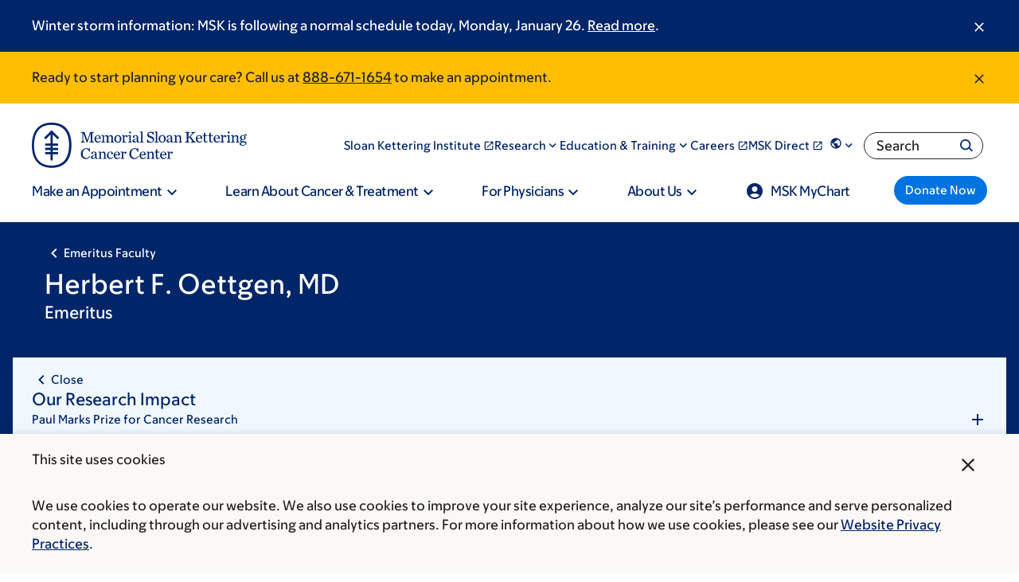

--- FILE ---
content_type: text/html;charset=utf-8
request_url: https://pnapi.invoca.net/2565/na.json
body_size: 301
content:
[{"requestId":"+18005252225","status":"success","formattedNumber":"888-671-1654","countryCode":"1","nationalNumber":"8886711654","lifetimeInSeconds":300,"overflow":null,"surge":null,"invocaId":"i-42ddf226-d70d-445a-c846-84da88b8cc52"},{"requestId":"+18336755437","status":"not_tracked","message":"+18336755437 is not being tracked","invocaId":"i-42ddf226-d70d-445a-c846-84da88b8cc52"},{"requestId":"+16466777440","status":"success","formattedNumber":"332-334-2131","countryCode":"1","nationalNumber":"3323342131","lifetimeInSeconds":300,"overflow":null,"surge":null,"invocaId":"i-42ddf226-d70d-445a-c846-84da88b8cc52"},{"type":"settings","metrics":true}]

--- FILE ---
content_type: application/javascript; charset=utf-8
request_url: https://cdn.dynamicyield.com/api/8791163/api_dynamic.js
body_size: 44857
content:
var DYExps=DYExps||{};if(function(){var e=8791163;void 0===window.DY&&(window.DY={}),void 0===window.DY.scsec&&(window.DY.scsec=e);var t,n={1105220:{internal:!0,showOnce:!1,containsSessionStickiness:!1,containsVersionStickiness:!1,ignoreHooks:!1,displayName:(t=["multi_touch_5hjcdptf","dy-auto-embedded-object",":root .msk-cta","_CurrentPage","/cancer-care/types/","/cancer-conditions/","not_contains","www.mskcc.org/living-beyond","www.mskcc.org/survivorship","www.mskcc.org/follow","www.mskcc.org/pediatrics","www.mskcc.org/cancer-care/types/liver/diagnosis","www.mskcc.org/cancer-care/types/uterine-endometrial/diagnosis","www.mskcc.org/cancer-care/types/kidney/symptoms","www.mskcc.org/cancer-care/types/uterine-endometrial/diagnosis/stages","www.mskcc.org/cancer-care/types/thyroid/symptoms","www.mskcc.org/cancer-care/types/esophageal/symptoms-esophageal","www.mskcc.org/cancer-care/types/liver/liver-cancer-symptoms,","www.mskcc.org/cancer-care/types/thyroid/diagnosis","www.mskcc.org/cancer-care/types/ovarian/symptoms","www.mskcc.org/cancer-care/diagnosis-treatment/diagnosing/rapid-diagnosis-and-treatment,","www.mskcc.org/cancer-care/diagnosis-treatment/diagnosing","www.mskcc.org/cancer-care/types/uterine-endometrial/symptoms","www.mskcc.org/cancer-care/types/bladder/bladder-cancer-signs-and-symptoms","www.mskcc.org/cancer-care/types/bile-duct-cancer-cholangiocarcinoma/signs-symptoms","www.mskcc.org/cancer-care/types/cervical/cervical-cancer-symptoms-signs","www.mskcc.org/cancer-care/types/myelodysplastic-syndrome/myelodysplastic-syndrome-mds-symptoms","www.mskcc.org/brooklyn-infusion","www.mskcc.org/msk-hauppauge","www.mskcc.org/evelyn-h-lauder-breast","www.mskcc.org/mskcc-basking-ridge","www.mskcc.org/msk-commack","www.mskcc.org/bendheim-integrative-medicine","www.mskcc.org/msk-counseling","www.mskcc.org/memorial-medical-care-pc","www.mskcc.org/mskcc-clinical-genetics-service","www.mskcc.org/cancer-care/diagnosis-treatment/diagnosing/rapid-diagnosis-and-treatment","/cancer-care/types/bone","/cancer-care/types/breast-male","/cancer-care/types/lung","/cancer-care/types/leukemias","/cancer-care/types/acoustic-neuroma","/cancer-care/types/brain-tumors-metastatic","/cancer-care/types/brain-tumors-brain-cancer","/cancer-care/types/glioma","/cancer-care/types/brain-tumors-primary","/cancer-care/types/skull-base-tumors","/cancer-care/types/spine-tumors","www.mskcc.org/cancer-care/types/lymphoma","www.mskcc.org/cancer-care/types/multiple-myeloma","//DYO.Q\nfunction checkURL(){\n\treturn new Promise(resolve => {\n\t\tconst currentUrl = window.location.origin + window.location.pathname;\n\t\t\n\t\tif (currentUrl.includes('/cancer-care/types/') && currentUrl.includes('expert')) {\n\t\tresolve('True');\n\t\t} else {\n\t\tresolve('False');\n\t\t}\n\t})\n}\n\ncheckURL();","Experience%201","dg-doc_inline-cta_button-click","%3C!--%0Avariables:%0A%20%20theme%0A%20%20titleText%0A%20%20buttonHref%0A%20%20buttonText%0A--%3E%0A%0A%3Cdiv%0A%20%20class=%22msk-cta%20msk-cta--marketing%20msk-cta--$%7Btheme%7D%20msk-cta--no-copy%20msk-cta--has-primarycta%20msk-cta--no-image%20msk-cta--no-title-icon%20msk-cta--no-standalonelink%20dy-variation-id--$%7BdyVariationId%7D%22%0A%3E%0A%20%20%3Cdiv%20class=%22msk-cta__container%22%3E%0A%20%20%20%20%3Cdiv%20class=%22msk-cta__inner%22%3E%0A%20%20%20%20%20%20%3Cdiv%20class=%22msk-cta__content%22%3E%0A%20%20%20%20%20%20%20%20%3Cstrong%20class=%22msk-cta__headline%22%3E%0A%20%20%20%20%20%20%20%20%20%20%3Cspan%3E$%7BtitleText%7D%3C/span%3E%0A%20%20%20%20%20%20%20%20%3C/strong%3E%0A%20%20%20%20%20%20%3C/div%3E%0A%20%20%20%20%20%20%3Cdiv%20class=%22msk-cta__links%22%3E%0A%20%20%20%20%20%20%20%20%3Cdiv%20class=%22msk-cta__primary-cta%22%3E%0A%20%20%20%20%20%20%20%20%20%20%3Ca%0A%20%20%20%20%20%20%20%20%20%20%20%20href=%22$%7BbuttonHref%7D%22%0A%20%20%20%20%20%20%20%20%20%20%20%20class=%22msk-button%20msk-button--size_standard%20msk-button--dark%20msk-button--primary%22%0A%20%20%20%20%20%20%20%20%20%20%20%20title=%22$%7BbuttonText%7D%22%0A%20%20%20%20%20%20%20%20%20%20%20%20data-link=%22msk-button%22%0A%20%20%20%20%20%20%20%20%20%20%20%20data-header=%22$%7BbuttonText%7D%22%0A%20%20%20%20%20%20%20%20%20%20%20%20aria-label=%22$%7BbuttonText%7D%22%0A%20%20%20%20%20%20%20%20%20%20%3E%0A%20%20%20%20%20%20%20%20%20%20%20%20%3Cspan%20class=%22msk-button__content%22%3E%0A%20%20%20%20%20%20%20%20%20%20%20%20%20%20%3Cspan%20class=%22msk-button__text%22%3E$%7BbuttonText%7D%3C/span%3E%0A%20%20%20%20%20%20%20%20%20%20%20%20%3C/span%3E%0A%20%20%20%20%20%20%20%20%20%20%3C/a%3E%0A%20%20%20%20%20%20%20%20%3C/div%3E%0A%20%20%20%20%20%20%3C/div%3E%0A%20%20%20%20%3C/div%3E%0A%20%20%3C/div%3E%0A%3C/div%3E%0A","//%20IIFE%20to%20not%20pollute%20global%20scope%0A(()%20=%3E%20%7B%0A%0A%20%20%20%20const%20thisCta%20=%20document.querySelector(%22.msk-cta.dy-variation-id--$%7BdyVariationId%7D%22);%0A%20%20%20%20%0A%20%20%20%20//%20Click%20on%20link%20or%20button%20in%20CTA%20--%20%22link_click_CTA%22%0A%20%20%20%20const%20links%20=%20thisCta.querySelectorAll(%22a:not(%5Bhref%5E='tel:'%5D)%22);%0A%20%20%20%20links.forEach((link)%20=%3E%20%7B%0A%20%20%20%20%20%20link.addEventListener('click',%20()%20=%3E%20%7B%0A%20%20%20%20%20%20%20%20DY.API(%22event%22,%20%7B%20name:%20%22$%7BeventLinkClickCta%7D%22%20%7D);%0A%20%20%20%20%20%20%20%20DY.API(%22event%22,%20%7B%20name:%20%22$%7BeventClickCta%7D%22%20%7D);%0A%20%20%20%20%20%20%7D);%0A%20%20%20%20%7D);%0A%20%20%20%20%0A%20%20%20%20//Click%20on%20linked%20phone%20number%20in%20CTA%20--%20%22phoneNumber_click_CTA%22%0A%20%20%20%20const%20phoneLinks%20=%20thisCta.querySelectorAll(%22a%5Bhref%5E='tel:'%5D%22);%0A%20%20%20%20phoneLinks.forEach((phoneLink)%20=%3E%20%7B%0A%20%20%20%20%20%20phoneLink.addEventListener('click',%20()%20=%3E%20%7B%0A%20%20%20%20%20%20%20%20DY.API(%22event%22,%20%7B%20name:%20%22$%7BeventPhoneNumberClickCta%7D%22%20%7D);%0A%20%20%20%20%20%20%20%20DY.API(%22event%22,%20%7B%20name:%20%22$%7BeventClickCta%7D%22%20%7D);%0A%20%20%20%20%20%20%20%20DY.API(%22event%22,%20%7B%20name:%20%22$%7BeventPhoneNumberClick%7D%22%20%7D);%0A%20%20%20%20%20%20%7D);%0A%20%20%20%20%7D);%20%0A%20%20%20%0A%20%20%20%20//%20emit%20our%20custom%20MskPersonalizedContent%20event,%20passing%20the%20same%20element%20that%20Drupal.once%20would%20bind%20to%20as%20the%20%60detail.target%60%0A%20%20%20%20const%20event%20=%20new%20CustomEvent(%22MskPersonalizedContent%22,%20%7Bdetail:%20%7B%20target:%20thisCta,%20rerunAttachBehaviors:%20false%7D%7D);%0A%20%20%20%20window.dispatchEvent(event);%0A%20%20%20%20%0A%20%20%20%20//Event%20added%20by%20DY%20to%20trigger%20a%20campaign%20impression%20event%0A%20%20%20%20DY.API(%22event%22,%20%7Bname:%20%22$%7BDefault%20Campaign%20Impression%20Event%7D%22,%20properties:%20%7B%7D%7D)%0A//%20End%20IIFE%0A%7D)();","%7B%22html%22:%7B%22titleText%22:%7B%22value%22:%22MSK%2520doctors%2520see%2520more%2520than%2520just%2520cancer.%2520We%2520care%2520for%2520the%2520whole%2520patient.%22%7D,%22theme%22:%7B%22value%22:%22light%22%7D,%22buttonHref%22:%7B%22value%22:%22https%253A//www.mskcc.org/doctor%2523sort%253D%252540marketing_name_sort%252520ascending%22%7D,%22buttonText%22:%7B%22value%22:%22Find%2520a%2520doctor%22%7D,%22dyVariationId%22:%7B%22value%22:%22%22%7D%7D,%22css%22:%7B%22dyVariationId%22:%7B%22value%22:%22%22%7D%7D,%22js%22:%7B%22eventPhoneNumberClickCta%22:%7B%22value%22:%22phoneNumber_click_CTA%22%7D,%22dyVariationId%22:%7B%22value%22:%22%22%7D,%22eventLinkClickCta%22:%7B%22value%22:%22link_click_CTA%22%7D,%22eventClickCta%22:%7B%22value%22:%22click_CTA%22%7D,%22eventPhoneNumberClick%22:%7B%22value%22:%22appointment_lead%22%7D,%22Default%20Campaign%20Impression%20Event%22:%7B%22value%22:%221189725_impression%22%7D%7D,%22rcom%22:%7B%7D%7D","%7B%22css%22:%5B%5D,%22js%22:%5B%5D,%22html%22:%5B%5D%7D","multi_touch_2hlrb2mm","div.doctor-header-cta-slot","/cancer-care/doctors/","_ProductFeaturesViews",'{"conditions":[{"field":"keywords","method":"equals","type":"string","relation":"OR","values":["Pathology and Laboratory Medicine"],"multi":true}],"relation":"AND","negation":true}','{"conditions":[{"field":"keywords","method":"equals","type":"string","relation":"OR","values":["Surgery"],"multi":true}],"relation":"AND","negation":true}','{"conditions":[{"field":"keywords","method":"equals","type":"string","relation":"OR","values":["Pediatrics"],"multi":true}],"relation":"AND","negation":true}','{"conditions":[{"field":"keywords","method":"equals","type":"string","relation":"OR","values":["Neurosurgery"],"multi":true}],"relation":"AND","negation":true}','{"conditions":[{"field":"keywords","method":"equals","type":"string","relation":"OR","values":["Neurology"],"multi":true}],"relation":"AND","negation":true}','{"conditions":[{"field":"keywords","method":"equals","type":"string","relation":"OR","values":["Gastroenterology, Hepatology and Nutrition Service"],"multi":true}],"relation":"AND","negation":true}','{"conditions":[{"field":"keywords","method":"equals","type":"string","relation":"OR","values":["Division of Hematologic Malignancies"],"multi":true}],"relation":"AND","negation":true}','{"conditions":[{"field":"keywords","method":"equals","type":"string","relation":"OR","values":["Division of Solid Tumor Oncology"],"multi":true}],"relation":"AND","negation":true}','{"conditions":[{"field":"keywords","method":"equals","type":"string","relation":"OR","values":["Psychiatry and Behavioral Sciences"],"multi":true}],"relation":"AND","negation":true}','{"conditions":[{"field":"keywords","method":"equals","type":"string","relation":"OR","values":["Breast Imaging Service"],"multi":true}],"relation":"AND","negation":true}',"doc-appt_inline-cta_call-form","%3C!--%0Aname:%20MSK1%20CTA%20Utility%201.3%0Aversion:%201.0%0Avariables:%0A%20%20-%20theme%0A%20%20-%20titleText%0A%20%20-%20copy%0A%20%20-%20telephoneNumber%0A%20%20-%20linkHref%0A%20%20-%20linkText%0A--%3E%0A%0A%3Cdiv%20class=%22msk-cta%20msk-cta--utility%20msk-cta--$%7Btheme%7D%20msk-cta--has-copy%20dy-variation-id--$%7BdyVariationId%7D%22%3E%0A%20%20%3Cdiv%20class=%22msk-cta__inner%22%3E%0A%20%20%20%20%3Cdiv%20class=%22msk-cta__content%22%3E%0A%20%20%20%20%20%20%3Cstrong%20class=%22msk-cta__headline%22%3E$%7BtitleText%7D%3C/strong%3E%0A%20%20%20%20%20%20%3Cdiv%20class=%22msk-cta__copy%22%3E$%7Bcopy%7D%3C/div%3E%0A%20%20%20%20%3C/div%3E%0A%20%20%20%20%3Cdiv%20class=%22mskc-cta__primary-links%22%3E%0A%20%20%20%20%20%20%3Cul%20class=%22msk-cta__links%22%3E%0A%20%20%20%20%20%20%20%20%3Cli%20class=%22msk-cta__links-link%22%3E%0A%20%20%20%20%20%20%20%20%20%20%3Cspan%20class=%22msk-cta__links-link__icon%22%3E%0A%20%20%20%20%20%20%20%20%20%20%20%20%3Csvg%0A%20%20%20%20%20%20%20%20%20%20%20%20%20%20width=%2224%22%0A%20%20%20%20%20%20%20%20%20%20%20%20%20%20height=%2224%22%0A%20%20%20%20%20%20%20%20%20%20%20%20%20%20aria-hidden=%22true%22%0A%20%20%20%20%20%20%20%20%20%20%20%20%20%20xmlns=%22http://www.w3.org/2000/svg%22%0A%20%20%20%20%20%20%20%20%20%20%20%20%20%20viewBox=%220%200%2024%2024%22%0A%20%20%20%20%20%20%20%20%20%20%20%20%20%20class=%22msk-icon%20msk-icon__md%20msk-icon__md-phone%22%0A%20%20%20%20%20%20%20%20%20%20%20%20%3E%0A%20%20%20%20%20%20%20%20%20%20%20%20%20%20%3Cpath%0A%20%20%20%20%20%20%20%20%20%20%20%20%20%20%20%20d=%22M6.62%2010.79c1.44%202.83%203.76%205.14%206.59%206.59l2.2-2.2c.27-.27.67-.36%201.02-.24%201.12.37%202.33.57%203.57.57.55%200%201%20.45%201%201V20c0%20.55-.45%201-1%201-9.39%200-17-7.61-17-17%200-.55.45-1%201-1h3.5c.55%200%201%20.45%201%201%200%201.25.2%202.45.57%203.57.11.35.03.74-.25%201.02l-2.2%202.2z%22%0A%20%20%20%20%20%20%20%20%20%20%20%20%20%20/%3E%0A%20%20%20%20%20%20%20%20%20%20%20%20%3C/svg%3E%0A%20%20%20%20%20%20%20%20%20%20%3C/span%3E%0A%20%20%20%20%20%20%20%20%20%20%3Cspan%20class=%22msk-cta__links-link__body%22%3E%0A%20%20%20%20%20%20%20%20%20%20%20%20Call%20%3Ca%20href=%22tel:$%7BtelephoneNumber%7D%22%3E$%7BtelephoneNumber%7D%3C/a%3E%0A%20%20%20%20%20%20%20%20%20%20%3C/span%3E%0A%20%20%20%20%20%20%20%20%3C/li%3E%0A%20%20%20%20%20%20%20%20%3Cli%20class=%22msk-cta__links-link%22%3E%0A%20%20%20%20%20%20%20%20%20%20%3Cspan%20class=%22msk-cta__links-link__icon%22%3E%0A%20%20%20%20%20%20%20%20%20%20%20%20%3Csvg%0A%20%20%20%20%20%20%20%20%20%20%20%20%20%20width=%2224%22%0A%20%20%20%20%20%20%20%20%20%20%20%20%20%20height=%2224%22%0A%20%20%20%20%20%20%20%20%20%20%20%20%20%20aria-hidden=%22true%22%0A%20%20%20%20%20%20%20%20%20%20%20%20%20%20xmlns=%22http://www.w3.org/2000/svg%22%0A%20%20%20%20%20%20%20%20%20%20%20%20%20%20viewBox=%220%200%2024%2024%22%0A%20%20%20%20%20%20%20%20%20%20%20%20%20%20class=%22msk-icon%20msk-icon__md%20msk-icon__md-calendar%22%0A%20%20%20%20%20%20%20%20%20%20%20%20%3E%0A%20%20%20%20%20%20%20%20%20%20%20%20%20%20%3Cpath%0A%20%20%20%20%20%20%20%20%20%20%20%20%20%20%20%20d=%22M17%2010H7v2h10v-2zm2-7h-1V1h-2v2H8V1H6v2H5c-1.11%200-1.99.9-1.99%202L3%2019a2%202%200%20002%202h14c1.1%200%202-.9%202-2V5c0-1.1-.9-2-2-2zm0%2016H5V8h14v11zm-5-5H7v2h7v-2z%22%0A%20%20%20%20%20%20%20%20%20%20%20%20%20%20/%3E%0A%20%20%20%20%20%20%20%20%20%20%20%20%3C/svg%3E%0A%20%20%20%20%20%20%20%20%20%20%3C/span%3E%0A%20%20%20%20%20%20%20%20%20%20%3Cspan%20class=%22msk-cta__links-link__body%22%3E%0A%20%20%20%20%20%20%20%20%20%20%20%20%3Ca%20href=%22$%7BlinkHref%7D%22%3E$%7BlinkText%7D%3C/a%3E%0A%20%20%20%20%20%20%20%20%20%20%3C/span%3E%0A%20%20%20%20%20%20%20%20%3C/li%3E%0A%20%20%20%20%20%20%3C/ul%3E%0A%20%20%20%20%3C/div%3E%0A%20%20%3C/div%3E%0A%3C/div%3E%0A","//%20IIFE%20to%20not%20pollute%20global%20scope%0A(()%20=%3E%20%7B%0A%0A%20%20%20%20const%20thisCta%20=%20document.querySelector(%22.msk-cta.dy-variation-id--$%7BdyVariationId%7D%22);%0A%20%20%20%20%0A%20%20%20%20//%20Click%20on%20link%20or%20button%20in%20CTA%20--%20%22link_click_CTA%22%0A%20%20%20%20const%20links%20=%20thisCta.querySelectorAll(%22a:not(%5Bhref%5E='tel:'%5D)%22);%0A%20%20%20%20links.forEach((link)%20=%3E%20%7B%0A%20%20%20%20%20%20link.addEventListener('click',%20()%20=%3E%20%7B%0A%20%20%20%20%20%20%20%20DY.API(%22event%22,%20%7B%20name:%20%22$%7BeventLinkClickCta%7D%22%20%7D);%0A%20%20%20%20%20%20%20%20DY.API(%22event%22,%20%7B%20name:%20%22$%7BeventClickCta%7D%22%20%7D);%0A%20%20%20%20%20%20%7D);%0A%20%20%20%20%7D);%0A%20%20%20%20%0A%20%20%20%20//Click%20on%20linked%20phone%20number%20in%20CTA%20--%20%22phoneNumber_click_CTA%22%0A%20%20%20%20const%20phoneLinks%20=%20thisCta.querySelectorAll(%22a%5Bhref%5E='tel:'%5D%22);%0A%20%20%20%20phoneLinks.forEach((phoneLink)%20=%3E%20%7B%0A%20%20%20%20%20%20phoneLink.addEventListener('click',%20()%20=%3E%20%7B%0A%20%20%20%20%20%20%20%20DY.API(%22event%22,%20%7B%20name:%20%22$%7BeventPhoneNumberClickCta%7D%22%20%7D);%0A%20%20%20%20%20%20%20%20DY.API(%22event%22,%20%7B%20name:%20%22$%7BeventClickCta%7D%22%20%7D);%0A%20%20%20%20%20%20%20%20DY.API(%22event%22,%20%7B%20name:%20%22$%7BeventPhoneNumberClick%7D%22%20%7D);%0A%20%20%20%20%20%20%7D);%0A%20%20%20%20%7D);%0A%20%20%20%0A%20%20%20%20//%20emit%20our%20custom%20MskPersonalizedContent%20event,%20passing%20the%20same%20element%20that%20Drupal.once%20would%20bind%20to%20as%20the%20%60detail.target%60%0A%20%20%20%20const%20event%20=%20new%20CustomEvent(%22MskPersonalizedContent%22,%20%7Bdetail:%20%7B%20target:%20thisCta,%20rerunAttachBehaviors:%20false%7D%7D);%0A%20%20%20%20window.dispatchEvent(event);%0A%0A%20%20%20%20//Event%20added%20by%20DY%20to%20trigger%20a%20campaign%20impression%20event%0A%20%20%20%20DY.API(%22event%22,%20%7Bname:%20%22$%7BDefault%20Campaign%20Impression%20Event%7D%22,%20properties:%20%7B%7D%7D)%20%20%20%0A//%20End%20IIFE%0A%7D)();","%7B%22html%22:%7B%22theme%22:%7B%22value%22:%22light%22%7D,%22titleText%22:%7B%22value%22:%22Request%2520an%2520Appointment%22%7D,%22copy%22:%7B%22value%22:%22Our%2520Care%2520Advisors%2520can%2520answer%2520many%2520of%2520your%2520questions.%2520They%2520will%2520connect%2520you%2520with%2520the%2520best%2520healthcare%2520provider%2520for%2520your%2520needs.%22%7D,%22telephoneNumber%22:%7B%22value%22:%22888-779-3907%22%7D,%22linkHref%22:%7B%22value%22:%22https%253A//www.mskcc.org/experience/become-patient/appointment/request%22%7D,%22linkText%22:%7B%22value%22:%22Make%2520an%2520Appointment%22%7D,%22dyVariationId%22:%7B%22value%22:%22%22%7D%7D,%22css%22:%7B%22dyVariationId%22:%7B%22value%22:%22%22%7D%7D,%22js%22:%7B%22eventPhoneNumberClickCta%22:%7B%22value%22:%22phoneNumber_click_CTA%22%7D,%22dyVariationId%22:%7B%22value%22:%22%22%7D,%22eventLinkClickCta%22:%7B%22value%22:%22link_click_CTA%22%7D,%22eventClickCta%22:%7B%22value%22:%22click_CTA%22%7D,%22eventPhoneNumberClick%22:%7B%22value%22:%22appointment_lead%22%7D,%22Default%20Campaign%20Impression%20Event%22:%7B%22value%22:%221189725_impression%22%7D%7D,%22rcom%22:%7B%7D%7D","multi_touch_e4n1rdnn","/living-beyond","/survivorship","/pediatrics","www.mskcc.org/cancer-care/types/liver/liver-cancer-symptoms","dg-bap_inline-cta_button-click","%7B%22html%22:%7B%22titleText%22:%7B%22value%22:%22MSK%2520provides%2520compassionate%2520care%2520from%2520the%2520moment%2520you%2520get%2520in%2520touch.%22%7D,%22theme%22:%7B%22value%22:%22light%22%7D,%22buttonHref%22:%7B%22value%22:%22https%253A//www.mskcc.org/experience/become-patient%22%7D,%22buttonText%22:%7B%22value%22:%22Plan%2520your%2520next%2520step%2520now%22%7D,%22dyVariationId%22:%7B%22value%22:%22%22%7D%7D,%22css%22:%7B%22dyVariationId%22:%7B%22value%22:%22%22%7D%7D,%22js%22:%7B%22eventPhoneNumberClickCta%22:%7B%22value%22:%22phoneNumber_click_CTA%22%7D,%22dyVariationId%22:%7B%22value%22:%22%22%7D,%22eventLinkClickCta%22:%7B%22value%22:%22link_click_CTA%22%7D,%22eventClickCta%22:%7B%22value%22:%22click_CTA%22%7D,%22eventPhoneNumberClick%22:%7B%22value%22:%22appointment_lead%22%7D,%22Default%20Campaign%20Impression%20Event%22:%7B%22value%22:%221189725_impression%22%7D%7D,%22rcom%22:%7B%7D%7D","multi_touch_g1dka432",".msk-cta--dark","www.mskcc.org/experience/become-patient","bap-appt_inline-cta_call-form","%3C!--%0Aname:%20MSK2%20CTA%20Utility%201.3%0Aversion:%201.0%0A--%3E%0A%0A%3Cdiv%0A%20%20data-component-id=%22msk_cedar:cta-utility%22%0A%20%20class=%22msk-cta%20msk-cta--utility%20msk-cta--$%7Btheme%7D%20msk-cta--has-copy%20dy-variation-id--$%7BdyVariationId%7D%22%0A%3E%0A%20%20%3Cdiv%20class=%22msk-cta__inner%22%3E%0A%20%20%20%20%3Cdiv%20class=%22msk-cta__content%22%3E%0A%20%20%20%20%20%20%3Cstrong%20class=%22msk-cta__headline%22%3E$%7BtitleText%7D%3C/strong%3E%0A%20%20%20%20%20%20%3Cdiv%20class=%22msk-cta__copy%22%3E%0A%20%20%20%20%20%20%20%20%3Cdiv%20data-component-id=%22msk_cedar:inline-cta%22%20class=%22msk-inline-cta%22%3E%0A%20%20%20%20%20%20%20%20%20%20%3Cdiv%20class=%22msk-inline-cta__copy%22%3E%0A%20%20%20%20%20%20%20%20%20%20%20%20$%7Bcopy%7D%0A%20%20%20%20%20%20%20%20%20%20%3C/div%3E%0A%20%20%20%20%20%20%20%20%3C/div%3E%0A%20%20%20%20%20%20%3C/div%3E%0A%20%20%20%20%3C/div%3E%0A%20%20%20%20%3Cdiv%20class=%22msk-cta__primary-links%22%3E%0A%20%20%20%20%20%20%3Cdiv%20class=%22msk-cta__links%22%3E%0A%20%20%20%20%20%20%20%20%3Cul%3E%0A%20%20%20%20%20%20%20%20%20%20%3Cli%3E%0A%20%20%20%20%20%20%20%20%20%20%20%20%3Cdiv%0A%20%20%20%20%20%20%20%20%20%20%20%20%20%20data-component-id=%22msk_cedar:inline-cta%22%0A%20%20%20%20%20%20%20%20%20%20%20%20%20%20class=%22msk-inline-cta%20msk-inline-cta--has-icon%22%0A%20%20%20%20%20%20%20%20%20%20%20%20%3E%0A%20%20%20%20%20%20%20%20%20%20%20%20%20%20%3Cspan%20class=%22msk-inline-cta__icon%22%3E%0A%20%20%20%20%20%20%20%20%20%20%20%20%20%20%20%20%3Csvg%0A%20%20%20%20%20%20%20%20%20%20%20%20%20%20%20%20%20%20width=%2224%22%0A%20%20%20%20%20%20%20%20%20%20%20%20%20%20%20%20%20%20height=%2224%22%0A%20%20%20%20%20%20%20%20%20%20%20%20%20%20%20%20%20%20aria-hidden=%22true%22%0A%20%20%20%20%20%20%20%20%20%20%20%20%20%20%20%20%20%20viewBox=%220%200%2024%2024%22%0A%20%20%20%20%20%20%20%20%20%20%20%20%20%20%20%20%20%20class=%22msk-icon%20msk-icon__phone%22%0A%20%20%20%20%20%20%20%20%20%20%20%20%20%20%20%20%3E%0A%20%20%20%20%20%20%20%20%20%20%20%20%20%20%20%20%20%20%3Cpath%0A%20%20%20%20%20%20%20%20%20%20%20%20%20%20%20%20%20%20%20%20d=%22M6.62%2010.79c1.44%202.83%203.76%205.14%206.59%206.59l2.2-2.2c.27-.27.67-.36%201.02-.24%201.12.37%202.33.57%203.57.57.55%200%201%20.45%201%201V20c0%20.55-.45%201-1%201-9.39%200-17-7.61-17-17%200-.55.45-1%201-1h3.5c.55%200%201%20.45%201%201%200%201.25.2%202.45.57%203.57.11.35.03.74-.25%201.02l-2.2%202.2z%22%0A%20%20%20%20%20%20%20%20%20%20%20%20%20%20%20%20%20%20%3E%3C/path%3E%0A%20%20%20%20%20%20%20%20%20%20%20%20%20%20%20%20%3C/svg%3E%0A%20%20%20%20%20%20%20%20%20%20%20%20%20%20%3C/span%3E%0A%20%20%20%20%20%20%20%20%20%20%20%20%20%20%3Cdiv%20class=%22msk-inline-cta__copy%22%3E%0A%20%20%20%20%20%20%20%20%20%20%20%20%20%20%20%20Call%20%3Ca%20href=%22tel:$%7BtelephoneNumber%7D%22%3E$%7BtelephoneNumber%7D%3C/a%3E%0A%20%20%20%20%20%20%20%20%20%20%20%20%20%20%3C/div%3E%0A%20%20%20%20%20%20%20%20%20%20%20%20%3C/div%3E%0A%20%20%20%20%20%20%20%20%20%20%3C/li%3E%0A%20%20%20%20%20%20%20%20%20%20%3Cli%3E%0A%20%20%20%20%20%20%20%20%20%20%20%20%3Cdiv%0A%20%20%20%20%20%20%20%20%20%20%20%20%20%20data-component-id=%22msk_cedar:inline-cta%22%0A%20%20%20%20%20%20%20%20%20%20%20%20%20%20class=%22msk-inline-cta%20msk-inline-cta--has-icon%22%0A%20%20%20%20%20%20%20%20%20%20%20%20%3E%0A%20%20%20%20%20%20%20%20%20%20%20%20%20%20%3Cspan%20class=%22msk-inline-cta__icon%22%3E%0A%20%20%20%20%20%20%20%20%20%20%20%20%20%20%20%20%3Csvg%0A%20%20%20%20%20%20%20%20%20%20%20%20%20%20%20%20%20%20width=%2224%22%0A%20%20%20%20%20%20%20%20%20%20%20%20%20%20%20%20%20%20height=%2224%22%0A%20%20%20%20%20%20%20%20%20%20%20%20%20%20%20%20%20%20aria-hidden=%22true%22%0A%20%20%20%20%20%20%20%20%20%20%20%20%20%20%20%20%20%20viewBox=%220%200%2024%2024%22%0A%20%20%20%20%20%20%20%20%20%20%20%20%20%20%20%20%20%20class=%22msk-icon%20msk-icon__calendar%22%0A%20%20%20%20%20%20%20%20%20%20%20%20%20%20%20%20%3E%0A%20%20%20%20%20%20%20%20%20%20%20%20%20%20%20%20%20%20%3Cpath%0A%20%20%20%20%20%20%20%20%20%20%20%20%20%20%20%20%20%20%20%20d=%22M17%2010H7v2h10v-2zm2-7h-1V1h-2v2H8V1H6v2H5c-1.11%200-1.99.9-1.99%202L3%2019a2%202%200%20002%202h14c1.1%200%202-.9%202-2V5c0-1.1-.9-2-2-2zm0%2016H5V8h14v11zm-5-5H7v2h7v-2z%22%0A%20%20%20%20%20%20%20%20%20%20%20%20%20%20%20%20%20%20%3E%3C/path%3E%0A%20%20%20%20%20%20%20%20%20%20%20%20%20%20%20%20%3C/svg%3E%0A%20%20%20%20%20%20%20%20%20%20%20%20%20%20%3C/span%3E%0A%20%20%20%20%20%20%20%20%20%20%20%20%20%20%3Cdiv%20class=%22msk-inline-cta__copy%22%3E%0A%20%20%20%20%20%20%20%20%20%20%20%20%20%20%20%20%3Ca%20href=%22$%7BlinkHref%7D%22%3E$%7BlinkText%7D%3C/a%3E%0A%20%20%20%20%20%20%20%20%20%20%20%20%20%20%3C/div%3E%0A%20%20%20%20%20%20%20%20%20%20%20%20%3C/div%3E%0A%20%20%20%20%20%20%20%20%20%20%3C/li%3E%0A%20%20%20%20%20%20%20%20%3C/ul%3E%0A%20%20%20%20%20%20%3C/div%3E%0A%20%20%20%20%3C/div%3E%0A%20%20%3C/div%3E%0A%3C/div%3E%0A","%7B%22html%22:%7B%22theme%22:%7B%22value%22:%22dark%22%7D,%22titleText%22:%7B%22value%22:%22Request%2520an%2520Appointment%22%7D,%22copy%22:%7B%22value%22:%22Our%2520Care%2520Advisors%2520can%2520answer%2520many%2520of%2520your%2520questions.%2520They%2520will%2520connect%2520you%2520with%2520the%2520best%2520healthcare%2520provider%2520for%2520your%2520needs.%22%7D,%22telephoneNumber%22:%7B%22value%22:%22844-290-9045%22%7D,%22linkHref%22:%7B%22value%22:%22https%253A//www.mskcc.org/experience/become-patient/appointment/request%22%7D,%22linkText%22:%7B%22value%22:%22Make%2520an%2520Appointment%22%7D,%22dyVariationId%22:%7B%22value%22:%22%22%7D%7D,%22css%22:%7B%22dyVariationId%22:%7B%22value%22:%22%22%7D%7D,%22js%22:%7B%22eventPhoneNumberClickCta%22:%7B%22value%22:%22phoneNumber_click_CTA%22%7D,%22dyVariationId%22:%7B%22value%22:%22%22%7D,%22eventLinkClickCta%22:%7B%22value%22:%22link_click_CTA%22%7D,%22eventClickCta%22:%7B%22value%22:%22click_CTA%22%7D,%22eventPhoneNumberClick%22:%7B%22value%22:%22appointment_lead%22%7D,%22Default%20Campaign%20Impression%20Event%22:%7B%22value%22:%221189725_impression%22%7D%7D,%22rcom%22:%7B%7D%7D","multi_touch_or0zwigu","dg-rapid_inline-cta_button-click","%3C!--%0Aname:%20MSK1%20CTA%20Marketing%202.3%0Aversion:%201.0%0Avariables:%0A%20%20-%20theme%0A%20%20-%20titleText%0A%20%20-%20copy%0A%20%20-%20buttonHref%0A%20%20-%20buttonText%0A--%3E%0A%0A%3Cdiv%0A%20%20class=%22msk-cta%20msk-cta--marketing%20msk-cta--$%7Btheme%7D%20msk-cta--has-copy%20msk-cta--has-primarycta%20msk-cta--no-image%20msk-cta--no-title-icon%20msk-cta--no-standalonelink%20dy-variation-id--$%7BdyVariationId%7D%22%0A%3E%0A%20%20%3Cdiv%20class=%22msk-cta__container%22%3E%0A%20%20%20%20%3Cdiv%20class=%22msk-cta__inner%22%3E%0A%20%20%20%20%20%20%3Cdiv%20class=%22msk-cta__content%22%3E%0A%20%20%20%20%20%20%20%20%3Cstrong%20class=%22msk-cta__headline%22%3E%0A%20%20%20%20%20%20%20%20%20%20%3Cspan%3E$%7BtitleText%7D%3C/span%3E%0A%20%20%20%20%20%20%20%20%3C/strong%3E%0A%20%20%20%20%20%20%20%20%3Cdiv%20class=%22msk-cta__copy%22%3E$%7Bcopy%7D%3C/div%3E%0A%20%20%20%20%20%20%3C/div%3E%0A%20%20%20%20%20%20%3Cdiv%20class=%22msk-cta__links%22%3E%0A%20%20%20%20%20%20%20%20%3Cdiv%20class=%22msk-cta__primary-cta%22%3E%0A%20%20%20%20%20%20%20%20%20%20%3Ca%0A%20%20%20%20%20%20%20%20%20%20%20%20href=%22$%7BbuttonHref%7D%22%0A%20%20%20%20%20%20%20%20%20%20%20%20class=%22msk-button%20msk-button--size_standard%20msk-button--light%20msk-button--primary%22%0A%20%20%20%20%20%20%20%20%20%20%20%20title=%22$%7BbuttonText%7D%22%0A%20%20%20%20%20%20%20%20%20%20%20%20data-link=%22msk-button%22%0A%20%20%20%20%20%20%20%20%20%20%20%20data-header=%22$%7BbuttonText%7D%22%0A%20%20%20%20%20%20%20%20%20%20%20%20aria-label=%22$%7BbuttonText%7D%22%0A%20%20%20%20%20%20%20%20%20%20%3E%0A%20%20%20%20%20%20%20%20%20%20%20%20%3Cspan%20class=%22msk-button__content%22%3E%0A%20%20%20%20%20%20%20%20%20%20%20%20%20%20%3Cspan%20class=%22msk-button__text%22%3E$%7BbuttonText%7D%3C/span%3E%0A%20%20%20%20%20%20%20%20%20%20%20%20%3C/span%3E%0A%20%20%20%20%20%20%20%20%20%20%3C/a%3E%0A%20%20%20%20%20%20%20%20%3C/div%3E%0A%20%20%20%20%20%20%3C/div%3E%0A%20%20%20%20%3C/div%3E%0A%20%20%3C/div%3E%0A%3C/div%3E%0A","//%20IIFE%20to%20not%20pollute%20global%20scope%0A(()%20=%3E%20%7B%0A%0A%20%20%20%20const%20thisCta%20=%20document.querySelector(%22.msk-cta.dy-variation-id--$%7BdyVariationId%7D%22);%0A%20%20%20%20%0A%20%20%20%20//%20Click%20on%20link%20or%20button%20in%20CTA%20--%20%22link_click_CTA%22%0A%20%20%20%20const%20links%20=%20thisCta.querySelectorAll(%22a:not(%5Bhref%5E='tel:'%5D)%22);%0A%20%20%20%20links.forEach((link)%20=%3E%20%7B%0A%20%20%20%20%20%20link.addEventListener('click',%20()%20=%3E%20%7B%0A%20%20%20%20%20%20%20%20DY.API(%22event%22,%20%7B%20name:%20%22$%7BeventLinkClickCta%7D%22%20%7D);%0A%20%20%20%20%20%20%20%20DY.API(%22event%22,%20%7B%20name:%20%22$%7BeventClickCta%7D%22%20%7D);%0A%20%20%20%20%20%20%7D);%0A%20%20%20%20%7D);%0A%20%20%20%20%0A%20%20%20%20//Click%20on%20linked%20phone%20number%20in%20CTA%20--%20%22phoneNumber_click_CTA%22%0A%20%20%20%20const%20phoneLinks%20=%20thisCta.querySelectorAll(%22a%5Bhref%5E='tel:'%5D%22);%0A%20%20%20%20phoneLinks.forEach((phoneLink)%20=%3E%20%7B%0A%20%20%20%20%20%20phoneLink.addEventListener('click',%20()%20=%3E%20%7B%0A%20%20%20%20%20%20%20%20DY.API(%22event%22,%20%7B%20name:%20%22$%7BeventPhoneNumberClickCta%7D%22%20%7D);%0A%20%20%20%20%20%20%20%20DY.API(%22event%22,%20%7B%20name:%20%22$%7BeventClickCta%7D%22%20%7D);%0A%20%20%20%20%20%20%20%20DY.API(%22event%22,%20%7B%20name:%20%22$%7BeventPhoneNumberClick%7D%22%20%7D);%0A%20%20%20%20%20%20%7D);%0A%20%20%20%20%7D);%20%0A%20%20%20%0A%20%20%20%20//%20emit%20our%20custom%20MskPersonalizedContent%20event,%20passing%20the%20same%20element%20that%20Drupal.once%20would%20bind%20to%20as%20the%20%60detail.target%60%0A%20%20%20%20const%20event%20=%20new%20CustomEvent(%22MskPersonalizedContent%22,%20%7Bdetail:%20%7B%20target:%20thisCta,%20rerunAttachBehaviors:%20false%7D%7D);%0A%20%20%20%20window.dispatchEvent(event);%0A%0A%20%20%20%20//Event%20added%20by%20DY%20to%20trigger%20a%20campaign%20impression%20event%0A%20%20%20%20DY.API(%22event%22,%20%7Bname:%20%22$%7BDefault%20Campaign%20Impression%20Event%7D%22,%20properties:%20%7B%7D%7D)%0A//%20End%20IIFE%0A%7D)();","%7B%22html%22:%7B%22theme%22:%7B%22value%22:%22light%22%7D,%22titleText%22:%7B%22value%22:%22A%2520fast%2520and%2520accurate%2520diagnosis%2520puts%2520you%2520on%2520the%2520right%2520treatment%2520path%22,%22translations%22:%7B%22es.*%22:%7B%22value%22:%22Un%2520diagn%25F3stico%2520r%25E1pido%2520y%2520preciso%2520lo%2520gu%25EDa%2520hacia%2520el%2520tratamiento%2520adecuado%22%7D%7D%7D,%22copy%22:%7B%22value%22:%22MSK%2527s%2520Rapid%2520Diagnosis%2520service%2520can%2520offer%2520quicker%2520access%2520to%2520world-class%2520care%2520by%2520providing%2520rapid%2520biopsy%2520and%2520diagnosis.%22,%22translations%22:%7B%22es.*%22:%7B%22value%22:%22El%2520servicio%2520de%2520diagn%25F3stico%2520r%25E1pido%2520de%2520MSK%2520puede%2520ofrecer%2520acceso%2520m%25E1s%2520r%25E1pido%2520a%2520la%2520atenci%25F3n%2520de%2520primer%2520nivel%252C%2520ya%2520que%2520le%2520brinda%2520la%2520posibilidad%2520de%2520realizarse%2520una%2520biopsia%2520y%2520recibir%2520su%2520diagn%25F3stico%2520de%2520manera%2520r%25E1pida.%22%7D%7D%7D,%22buttonHref%22:%7B%22value%22:%22https%253A//www.mskcc.org/cancer-care/diagnosis-treatment/diagnosing/rapid-diagnosis-and-treatment%22%7D,%22buttonText%22:%7B%22value%22:%22Learn%2520more%22,%22translations%22:%7B%22es.*%22:%7B%22value%22:%22M%25E1s%2520informaci%25F3n%22%7D%7D%7D,%22dyVariationId%22:%7B%22value%22:%22%22%7D%7D,%22css%22:%7B%22dyVariationId%22:%7B%22value%22:%22%22%7D%7D,%22js%22:%7B%22eventPhoneNumberClickCta%22:%7B%22value%22:%22phoneNumber_click_CTA%22%7D,%22dyVariationId%22:%7B%22value%22:%22%22%7D,%22eventLinkClickCta%22:%7B%22value%22:%22link_click_CTA%22%7D,%22eventClickCta%22:%7B%22value%22:%22click_CTA%22%7D,%22eventPhoneNumberClick%22:%7B%22value%22:%22appointment_lead%22%7D,%22Default%20Campaign%20Impression%20Event%22:%7B%22value%22:%221195602_impression%22%7D%7D,%22rcom%22:%7B%7D%7D","multi_touch_xravea7k",".msk-cta--marketing","rapid-appt_inline-cta_call-form","%7B%22html%22:%7B%22theme%22:%7B%22value%22:%22light%22%7D,%22titleText%22:%7B%22value%22:%22A%2520clear%2520path%2520to%2520world-class%2520care%22,%22translations%22:%7B%22es.*%22:%7B%22value%22:%22Un%2520camino%2520seguro%2520hacia%2520una%2520atenci%25F3n%2520de%2520primer%2520nivel%22%7D%7D%7D,%22copy%22:%7B%22value%22:%22Make%2520an%2520appointment%2520with%2520MSK%2527s%2520Rapid%2520Diagnosis%2520service%2520at%2520four%2520of%2520our%2520tristate%2520locations.%2520Call%2520%253Ca%2520href%253D%2522tel%253A+18339432974%2522%253E833-943-2974%253C/a%253E%2520to%2520get%2520started.%22,%22translations%22:%7B%22es.*%22:%7B%22value%22:%22Programe%2520una%2520cita%2520con%2520el%2520Servicio%2520de%2520Diagn%25F3stico%2520R%25E1pido%2520de%2520MSK%2520en%2520cuatro%2520de%2520nuestras%2520sucursales%2520de%2520los%2520tres%2520estados.%2520Llame%2520al%2520%253Ca%2520href%253D%2522tel%253A+1833-943-2974%2522%253E833-943-2974%253C/a%253E%2520para%2520comenzar.%22%7D%7D%7D,%22buttonHref%22:%7B%22value%22:%22https%253A//www.mskcc.org/experience/become-patient/appointment/request%22%7D,%22buttonText%22:%7B%22value%22:%22Request%2520an%2520appointment%22,%22translations%22:%7B%22es.*%22:%7B%22value%22:%22Solicite%2520una%2520cita%22%7D%7D%7D,%22dyVariationId%22:%7B%22value%22:%22%22%7D%7D,%22css%22:%7B%22dyVariationId%22:%7B%22value%22:%22%22%7D%7D,%22js%22:%7B%22eventPhoneNumberClickCta%22:%7B%22value%22:%22phoneNumber_click_CTA%22%7D,%22dyVariationId%22:%7B%22value%22:%22%22%7D,%22eventLinkClickCta%22:%7B%22value%22:%22link_click_CTA%22%7D,%22eventClickCta%22:%7B%22value%22:%22click_CTA%22%7D,%22eventPhoneNumberClick%22:%7B%22value%22:%22appointment_lead%22%7D,%22Default%20Campaign%20Impression%20Event%22:%7B%22value%22:%221195602_impression%22%7D%7D,%22rcom%22:%7B%7D%7D","[CS-27574] [DY Test] Search CTA","09-22-2025_next-best-step_website-search_tile","div#coveo-result-list1 > div > div.coveo-list-layout.CoveoResult","www.mskcc.org/cancer-care/clinical-trials/search","www.mskcc.org/pediatrics/cancer-care/clinical-trials/search","www.mskcc.org/doctor#sort=%40marketing_name_sort%20ascending&f:Diseases=[Gastrointestinal%20cancers%20and%20conditions,Colorectal%20cancer%20and%20conditions,Colon%20cancer]","const RULES = [\n  { type: 'contains_and', values: ['colorectal', 'cancer', 'doctor'] },\n  { type: 'contains_and', values: ['colorectal', 'cancer', 'expert'] },\n  { type: 'contains_and', values: ['colorectal', 'cancer', 'medical', 'oncologist'] },\n  { type: 'contains_and', values: ['colorectal', 'cancer', 'oncologist'] },\n  { type: 'contains_and', values: ['colorectal', 'cancer', 'specialist'] },\n  { type: 'contains_and', values: ['colorectal', 'cancer', 'dr'] },\n  { type: 'contains_and', values: ['colorectal', 'cancer', 'radiologist'] },\n  { type: 'contains_and', values: ['colorectal', 'cancer', 'surgeon'] },\n  { type: 'contains_and', values: ['colorectal', 'surgery', 'department'] },\n  { type: 'contains_and', values: ['colorectal', 'radiology'] },\n];\n\nfunction normalize(text) {\n  return text.toLowerCase().trim();\n}\n\nfunction getWords(text) {\n  return normalize(text).split(/\\s+/);\n}\n\nfunction matchRule(query, rule) {\n\n  const queryWords = normalize(query);\n\n  if (rule.exclude) {\n    const hasExcluded = rule.exclude.some((word) => queryWords.includes(word.toLowerCase()));\n    if (hasExcluded) return false;\n  }\n\n  switch (rule.type) {\n    case 'exact':\n\n        if(rule.values.length === getWords(query).length){\n            return rule.values.every((val) => normalize(query).includes(normalize(val)));\n        }\n        break;\n        \n    case 'contains_and':\n\n      return rule.values.every((word) => queryWords.includes(word.toLowerCase()));\n      break;\n\n    case 'contains_or':\n      if (rule.required) {\n        const hasAllRequired = rule.required.every((word) => queryWords.includes(word.toLowerCase()));\n        if (!hasAllRequired) return false;\n      }\n\n      return rule.values.some((word) => queryWords.includes(word.toLowerCase()));\n      break;\n\n    default:\n      return false;\n  }\n}\n\nfunction getQuery() {\n  const hash = window.location.hash.slice(1);\n  const params = new URLSearchParams(hash);\n  return params.get('q');\n}\n\nfunction init() {\n  const query = getQuery();\n  if (!query) return 'False';\n\n  const matched = RULES.some((rule) => matchRule(query, rule));\n  return matched ? 'True' : 'False';\n}\n\ninit();\n","website-searchers_colorectal-doctor-terms_ctr","dg-colorectal-experts_doctor_url-destination","%3Carticle%20data-component-id=%22msk_cedar:tile%22%20class=%22msk-tile%20msk-tile--has-media%20msk-tile--theme-$%7Btheme%7D%20msk-tile--two-column%20dy-variation-id--$%7BdyVariationId%7D%22%3E%0A%20%20%20%20%3Cdiv%20class=%22msk-tile__media%22%3E%0A%20%20%20%20%20%20%20%20%3Cimg%20loading=%22lazy%22%20src=%22$%7Bimage%7D%22%20width=%22600%22%20height=%22400%22%20alt=%22$%7BimageAlt%7D%22%3E%0A%20%20%20%20%3C/div%3E%0A%20%20%0A%20%20%20%20%3Cdiv%20class=%22msk-tile__content%22%3E%0A%20%20%20%20%0A%20%20%20%20%20%20%20%20%3C!--%20&#129369;%20Component%20start:%20msk_cedar:tile%20--%3E%3C!--%20&#129376;%20Component%20start:%20msk_cedar:expressive%20--%3E%0A%0A%20%20%20%20%20%20%20%20%3Cdiv%20data-component-id=%22msk_cedar:expressive%22%20class=%22msk-expressive%20msk-expressive--default%22%3E%0A%20%20%20%20%20%20%20%20%20%20%20%20%3Cdiv%20class=%22msk-expressive__content%22%3E%0A%20%20%20%20%20%20%20%20%20%20%20%20%20%20%20%20%3Cdiv%20class=%22msk-expressive__main-content%22%3E%0A%20%20%20%20%20%20%20%20%20%20%20%20%20%20%20%20%20%20%20%20%3Cstrong%20class=%22msk-expressive__eyebrow%22%3E$%7Beyebrow%7D%3C/strong%3E%0A%20%20%20%20%20%20%20%20%20%20%20%20%20%20%20%20%20%20%20%20%3Cstrong%20class=%22msk-expressive__heading%22%3E%0A%20%20%20%20%20%20%20%20%20%20%20%20%20%20%20%20%20%20%20%20%20%20%20%20%3Ca%20href=%22$%7BlinkUrl%7D%22%3E$%7Btitle%7D%3C/a%3E%0A%20%20%20%20%20%20%20%20%20%20%20%20%20%20%20%20%20%20%20%20%3C/strong%3E%0A%20%20%20%20%20%20%20%20%20%20%20%20%20%20%20%20%20%20%20%20%3Cdiv%20class=%22msk-expressive__copy%22%3E%0A%20%20%20%20%20%20%20%20%20%20%20%20%20%20%20%20%20%20%20%20%20%20%20%20%20%20$%7Bcopy%7D%0A%20%20%20%20%20%20%20%20%20%20%20%20%20%20%20%20%20%20%20%20%3C/div%3E%0A%20%20%20%20%20%20%20%20%20%20%20%20%20%20%20%20%3C/div%3E%0A%20%20%20%20%20%20%20%20%20%20%20%20%3C/div%3E%0A%20%20%20%20%20%20%20%20%3C/div%3E%0A%20%20%20%20%20%20%20%20%3C!--%20&#129376;%20Component%20end:%20msk_cedar:expressive%20--%3E%3C!--%20&#129369;%20Component%20end:%20msk_cedar:tile%20--%3E%0A%0A%20%20%20%20%3C/div%3E%0A%3C/article%3E","//%20IIFE%20to%20not%20pollute%20global%20scope%0A(()%20=%3E%20%7B%0A%20%20%20%20const%20allDyEmbeds%20=%20Array.from(document.querySelectorAll(%22.dy_unit:has(.dy-variation-id--$%7BdyVariationId%7D)%22));%0A%20%20%20%20%0A%20%20%20%20if%20(allDyEmbeds.length%20%3E%201)%20%7B%0A%20%20%20%20%20%20%20%20allDyEmbeds.slice(1).forEach((element)%20=%3E%20element.remove());%0A%20%20%20%20%7D%0A%20%20%20%20%0A%20%20//%20Phone%20Number%20Links%0A%20%20const%20thisWidget%20=%20document.querySelector('.msk-tile--two-column.dy-variation-id--$%7BdyVariationId%7D');%0A%20%20const%20container%20=%20document.querySelector('.dy-variation-id--$%7BdyVariationId%7D');%0A%20%20const%20tabSection%20=%20document.querySelector('.coveo-tab-section');%0A%0A%20%20const%20links%20=%20thisWidget.querySelectorAll('a%5Bhref%5D');%0A%20%20links.forEach((link)%20=%3E%20%7B%0A%20%20%20%20link.addEventListener('click',%20()%20=%3E%20%7B%0A%20%20%20%20%20%20DY.API('event',%20%7B%20name:%20'$%7BtileLinkClick%7D'%20%7D);%0A%20%20%20%20%7D);%0A%20%20%7D);%0A%0A%20%20const%20observer%20=%20new%20window.MutationObserver((mutations)%20=%3E%20%7B%0A%20%20%20%20mutations.forEach((mutation)%20=%3E%20%7B%0A%20%20%20%20%20%20if%20(%0A%20%20%20%20%20%20%20%20mutation.type%20===%20'attributes'%0A%20%20%20%20%20%20%20%20%20%20%20%20&&%20mutation.attributeName%20===%20'class'%0A%20%20%20%20%20%20%20%20%20%20%20%20&&%20mutation.target.classList.contains('coveo-selected')%0A%20%20%20%20%20%20)%20%7B%0A%20%20%20%20%20%20%20%20if%20(mutation.target.getAttribute('data-id')%20!==%20'All')%20%7B%0A%20%20%20%20%20%20%20%20%20%20container.style.display%20=%20'none';%0A%20%20%20%20%20%20%20%20%7D%20else%20%7B%0A%20%20%20%20%20%20%20%20%20%20container.style.display%20=%20'flex';%0A%20%20%20%20%20%20%20%20%7D%0A%20%20%20%20%20%20%7D%0A%20%20%20%20%7D);%0A%20%20%7D);%0A%0A%20%20observer.observe(tabSection,%20%7B%0A%20%20%20%20subtree:%20true,%0A%20%20%20%20childList:%20true,%0A%20%20%20%20attributes:%20true,%0A%20%20%7D);%0A%20%20%0A//Event%20added%20by%20DY%20to%20trigger%20a%20campaign%20impression%20event%0ADY.API(%22event%22,%20%7Bname:%20%22$%7BDefault%20Campaign%20Impression%20Event%7D%22,%20properties:%20%7B%7D%7D)%0A%7D)();%0A","%7B%22html%22:%7B%22eyebrow%22:%7B%22value%22:%22Chosen%2520by%2520Our%2520Experts%22%7D,%22title%22:%7B%22value%22:%22Meet%2520MSK%25u2019s%2520Colorectal%2520Cancer%2520Doctors%22%7D,%22copy%22:%7B%22value%22:%22Get%2520to%2520know%2520the%2520doctors%2520who%2520treat%2520colorectal%2520cancer%2520at%2520MSK%2520and%2520how%2520they%2520work%2520together%2520to%2520care%2520for%2520you.%22%7D,%22linkUrl%22:%7B%22value%22:%22https%253A//www.mskcc.org/doctor%2523sort%253D%252540marketing_name_sort%252520ascending%2526f%253ADiseases%253D%255BGastrointestinal%252520cancers%252520and%252520conditions%252CColorectal%252520cancer%252520and%252520conditions%255D%22%7D,%22image%22:%7B%22value%22:%22https%253A//cdn.dynamicyield.com/api/8791163/images/7ccfddb38b02.jpg%22%7D,%22imageAlt%22:%7B%22value%22:%22%22%7D,%22theme%22:%7B%22value%22:%22%22%7D,%22dyVariationId%22:%7B%22value%22:%22%22%7D%7D,%22css%22:%7B%22dyVariationId%22:%7B%22value%22:%22%22%7D%7D,%22js%22:%7B%22tileLinkClick%22:%7B%22value%22:%22link_click_tile%22%7D,%22Default%20Campaign%20Impression%20Event%22:%7B%22value%22:%221338340_impression%22%7D,%22dyVariationId%22:%7B%22value%22:%22%22%7D%7D,%22rcom%22:%7B%7D%7D","const RULES = [\n  { type: 'exact', values: ['colorectal'] },\n  { type: 'contains_and', values: ['stage', 'colorectal'] },\n  { type: 'contains_and', values: ['second', 'opinion', 'colorectal'] },\n  { type: 'exact', values: ['colorectal', 'cancer'] },\n  { type: 'contains_and', values: ['colorectal', 'surgery'] },\n  { type: 'contains_and', values: ['colorectal', 'symptoms'] },\n  { type: 'contains_and', values: ['colorectal', 'oncology'] },\n  { type: 'contains_and', values: ['colorectal', 'diagnosis'] },\n  { type: 'contains_and', values: ['colorectal', 'treatment'] },\n  { type: 'contains_or', values: ['type', 'types'], required: ['colorectal'] },\n];\n\nfunction normalize(text) {\n  return text.toLowerCase().trim();\n}\n\nfunction getWords(text) {\n  return normalize(text).split(/\\s+/);\n}\n\nfunction matchRule(query, rule) {\n\n  const queryWords = normalize(query);\n\n  if (rule.exclude) {\n    const hasExcluded = rule.exclude.some((word) => queryWords.includes(word.toLowerCase()));\n    if (hasExcluded) return false;\n  }\n\n  switch (rule.type) {\n    case 'exact':\n\n        if(rule.values.length === getWords(query).length){\n            return rule.values.every((val) => normalize(query).includes(normalize(val)));\n        }\n        break;\n        \n    case 'contains_and':\n\n      return rule.values.every((word) => queryWords.includes(word.toLowerCase()));\n      break;\n\n    case 'contains_or':\n      if (rule.required) {\n        const hasAllRequired = rule.required.every((word) => queryWords.includes(word.toLowerCase()));\n        if (!hasAllRequired) return false;\n      }\n\n      return rule.values.some((word) => queryWords.includes(word.toLowerCase()));\n      break;\n\n    default:\n      return false;\n  }\n}\n\nfunction getQuery() {\n  const hash = window.location.hash.slice(1);\n  const params = new URLSearchParams(hash);\n  return params.get('q');\n}\n\nfunction init() {\n  const query = getQuery();\n  if (!query) return 'False';\n\n  const matched = RULES.some((rule) => matchRule(query, rule));\n  return matched ? 'True' : 'False';\n}\n\ninit();\n","website-searchers_colorectal-cancer-terms_ctr","dg-colorectal_url-destination","%7B%22html%22:%7B%22eyebrow%22:%7B%22value%22:%22Chosen%2520by%2520Our%2520Experts%22%7D,%22title%22:%7B%22value%22:%22Understanding%2520Colorectal%2520Cancer%22%7D,%22copy%22:%7B%22value%22:%22Learn%2520what%2520to%2520expect%2520after%2520a%2520colorectal%2520cancer%2520diagnosis%252C%2520including%2520treatment%2520options%252C%2520support%252C%2520and%2520expert%2520guidance.%22%7D,%22linkUrl%22:%7B%22value%22:%22https%253A//www.mskcc.org/cancer-care/types/colorectal%22%7D,%22image%22:%7B%22value%22:%22https%253A//cdn.dynamicyield.com/api/8791163/images/a1b57f9b8e92.jpg%22%7D,%22imageAlt%22:%7B%22value%22:%22%22%7D,%22theme%22:%7B%22value%22:%22%22%7D,%22dyVariationId%22:%7B%22value%22:%22%22%7D%7D,%22css%22:%7B%22dyVariationId%22:%7B%22value%22:%22%22%7D%7D,%22js%22:%7B%22tileLinkClick%22:%7B%22value%22:%22link_click_tile%22%7D,%22Default%20Campaign%20Impression%20Event%22:%7B%22value%22:%221338340_impression%22%7D,%22dyVariationId%22:%7B%22value%22:%22%22%7D%7D,%22rcom%22:%7B%7D%7D","const RULES = [\n  { type: 'contains_and', values: ['mammogram'] },\n];\n\nfunction normalize(text) {\n  return text.toLowerCase().trim();\n}\n\nfunction getWords(text) {\n  return normalize(text).split(/\\s+/);\n}\n\nfunction matchRule(query, rule) {\n\n  const queryWords = normalize(query);\n\n  if (rule.exclude) {\n    const hasExcluded = rule.exclude.some((word) => queryWords.includes(word.toLowerCase()));\n    if (hasExcluded) return false;\n  }\n\n  switch (rule.type) {\n    case 'exact':\n\n        if(rule.values.length === getWords(query).length){\n            return rule.values.every((val) => normalize(query).includes(normalize(val)));\n        }\n        break;\n        \n    case 'contains_and':\n\n      return rule.values.every((word) => queryWords.includes(word.toLowerCase()));\n      break;\n\n    case 'contains_or':\n      if (rule.required) {\n        const hasAllRequired = rule.required.every((word) => queryWords.includes(word.toLowerCase()));\n        if (!hasAllRequired) return false;\n      }\n\n      return rule.values.some((word) => queryWords.includes(word.toLowerCase()));\n      break;\n\n    default:\n      return false;\n  }\n}\n\nfunction getQuery() {\n  const hash = window.location.hash.slice(1);\n  const params = new URLSearchParams(hash);\n  return params.get('q');\n}\n\nfunction init() {\n  const query = getQuery();\n  if (!query) return 'False';\n\n  const matched = RULES.some((rule) => matchRule(query, rule));\n  return matched ? 'True' : 'False';\n}\n\ninit();\n","12-18-2025_website-searchers_mammogram-terms_ctr_rollout","mammogram_url-destination","%7B%22html%22:%7B%22eyebrow%22:%7B%22value%22:%22Chosen%2520by%2520Our%2520Experts%22%7D,%22title%22:%7B%22value%22:%22Mammogram%2520Service%2520at%2520MSK%22%7D,%22copy%22:%7B%22value%22:%22See%2520how%2520MSK%2520approaches%2520mammograms%2520and%2520breast%2520cancer%2520screening.%22%7D,%22linkUrl%22:%7B%22value%22:%22https%253A//www.mskcc.org/cancer-conditions/breast-cancer/diagnosis-types-stages/mammograms-other-types-of-breast-exams%22%7D,%22image%22:%7B%22value%22:%22https%253A//cdn.dynamicyield.com/api/8791163/images/3c88cb78ba70.jpg%22%7D,%22imageAlt%22:%7B%22value%22:%22%22%7D,%22theme%22:%7B%22value%22:%22%22%7D,%22dyVariationId%22:%7B%22value%22:%22%22%7D%7D,%22css%22:%7B%22dyVariationId%22:%7B%22value%22:%22%22%7D%7D,%22js%22:%7B%22tileLinkClick%22:%7B%22value%22:%22link_click_tile%22%7D,%22Default%20Campaign%20Impression%20Event%22:%7B%22value%22:%221338340_impression%22%7D,%22dyVariationId%22:%7B%22value%22:%22%22%7D%7D,%22rcom%22:%7B%7D%7D","www.mskcc.org/doctor#sort=%40marketing_name_sort%20ascending&f:Diseases=[Gastrointestinal%20cancers%20and%20conditions,Colorectal%20cancer%20and%20conditions,Rectal%20cancer]","const RULES = [\n  { type: 'contains_and', values: ['rectal', 'cancer', 'doctor'] },\n  { type: 'contains_and', values: ['rectal', 'cancer', 'expert'] },\n  { type: 'contains_and', values: ['rectal', 'cancer', 'medical', 'oncologist'] },\n  { type: 'contains_and', values: ['rectal', 'cancer', 'oncologist'] },\n  { type: 'contains_and', values: ['rectal', 'cancer', 'specialist'] },\n  { type: 'contains_and', values: ['rectal', 'cancer', 'dr'] },\n  { type: 'contains_and', values: ['rectal', 'cancer', 'radiologist'] },\n  { type: 'contains_and', values: ['rectal', 'cancer', 'surgeon'] },\n  { type: 'contains_and', values: ['rectal', 'surgery', 'department'] },\n  { type: 'contains_and', values: ['rectal', 'radiology'] },\n];\n\nfunction normalize(text) {\n  return text.toLowerCase().trim();\n}\n\nfunction getWords(text) {\n  return normalize(text).split(/\\s+/);\n}\n\nfunction matchRule(query, rule) {\n\n  const queryWords = normalize(query);\n\n  if (rule.exclude) {\n    const hasExcluded = rule.exclude.some((word) => queryWords.includes(word.toLowerCase()));\n    if (hasExcluded) return false;\n  }\n\n  switch (rule.type) {\n    case 'exact':\n\n        if(rule.values.length === getWords(query).length){\n            return rule.values.every((val) => normalize(query).includes(normalize(val)));\n        }\n        break;\n        \n    case 'contains_and':\n\n      return rule.values.every((word) => queryWords.includes(word.toLowerCase()));\n      break;\n\n    case 'contains_or':\n      if (rule.required) {\n        const hasAllRequired = rule.required.every((word) => queryWords.includes(word.toLowerCase()));\n        if (!hasAllRequired) return false;\n      }\n\n      return rule.values.some((word) => queryWords.includes(word.toLowerCase()));\n      break;\n\n    default:\n      return false;\n  }\n}\n\nfunction getQuery() {\n  const hash = window.location.hash.slice(1);\n  const params = new URLSearchParams(hash);\n  return params.get('q');\n}\n\nfunction init() {\n  const query = getQuery();\n  if (!query) return 'False';\n\n  const matched = RULES.some((rule) => matchRule(query, rule));\n  return matched ? 'True' : 'False';\n}\n\ninit();\n","website-searchers_rectal-doctor-terms_ctr","dg-rectal-experts_doctor_url-destination","%7B%22html%22:%7B%22eyebrow%22:%7B%22value%22:%22Chosen%2520by%2520Our%2520Experts%22%7D,%22title%22:%7B%22value%22:%22Meet%2520MSK%25u2019s%2520Rectal%2520Cancer%2520Doctors%22%7D,%22copy%22:%7B%22value%22:%22Get%2520to%2520know%2520the%2520doctors%2520who%2520treat%2520rectal%2520cancer%2520at%2520MSK%2520and%2520how%2520they%2520work%2520together%2520to%2520care%2520for%2520you.%22%7D,%22linkUrl%22:%7B%22value%22:%22https%253A//www.mskcc.org/cancer-care/types/rectal/rectal-cancer-experts%22%7D,%22image%22:%7B%22value%22:%22https%253A//cdn.dynamicyield.com/api/8791163/images/7ccfddb38b02.jpg%22%7D,%22imageAlt%22:%7B%22value%22:%22%22%7D,%22theme%22:%7B%22value%22:%22%22%7D,%22dyVariationId%22:%7B%22value%22:%22%22%7D%7D,%22css%22:%7B%22dyVariationId%22:%7B%22value%22:%22%22%7D%7D,%22js%22:%7B%22tileLinkClick%22:%7B%22value%22:%22link_click_tile%22%7D,%22Default%20Campaign%20Impression%20Event%22:%7B%22value%22:%221338340_impression%22%7D,%22dyVariationId%22:%7B%22value%22:%22%22%7D%7D,%22rcom%22:%7B%7D%7D","doc-bios-rectal_doctor_url-destination","%7B%22html%22:%7B%22eyebrow%22:%7B%22value%22:%22Chosen%2520by%2520Our%2520Experts%22%7D,%22title%22:%7B%22value%22:%22Meet%2520MSK%25u2019s%2520Rectal%2520Cancer%2520Doctors%22%7D,%22copy%22:%7B%22value%22:%22Get%2520to%2520know%2520the%2520doctors%2520who%2520treat%2520rectal%2520cancer%2520at%2520MSK%2520and%2520how%2520they%2520work%2520together%2520to%2520care%2520for%2520you.%22%7D,%22linkUrl%22:%7B%22value%22:%22https%253A//www.mskcc.org/doctor%2523sort%253D%252540marketing_name_sort%252520ascending%2526f%253ADiseases%253D%255BGastrointestinal%252520cancers%252520and%252520conditions%252CColorectal%252520cancer%252520and%252520conditions%252CRectal%252520cancer%255D%22%7D,%22image%22:%7B%22value%22:%22https%253A//cdn.dynamicyield.com/api/8791163/images/7ccfddb38b02.jpg%22%7D,%22imageAlt%22:%7B%22value%22:%22%22%7D,%22theme%22:%7B%22value%22:%22%22%7D,%22dyVariationId%22:%7B%22value%22:%22%22%7D%7D,%22css%22:%7B%22dyVariationId%22:%7B%22value%22:%22%22%7D%7D,%22js%22:%7B%22tileLinkClick%22:%7B%22value%22:%22link_click_tile%22%7D,%22Default%20Campaign%20Impression%20Event%22:%7B%22value%22:%221338340_impression%22%7D,%22dyVariationId%22:%7B%22value%22:%22%22%7D%7D,%22rcom%22:%7B%7D%7D","const RULES = [\n  { type: 'exact', values: ['rectal'] },\n  { type: 'contains_and', values: ['stage', 'rectal'] },\n  { type: 'contains_and', values: ['second', 'opinion', 'rectal'] },\n  { type: 'exact', values: ['rectal', 'cancer'] },\n  { type: 'contains_and', values: ['rectal', 'surgery'] },\n  { type: 'contains_and', values: ['rectal', 'symptoms'] },\n  { type: 'contains_and', values: ['rectal', 'oncology'] },\n  { type: 'contains_and', values: ['rectal', 'diagnosis'] },\n  { type: 'contains_and', values: ['rectal', 'treatment'] },\n  { type: 'contains_or', values: ['type', 'types'], required: ['rectal'] },\n  { type: 'contains_and', values: ['rectal', 'cancer', 'immunotherapy'] },\n];\n\nfunction normalize(text) {\n  return text.toLowerCase().trim();\n}\n\nfunction getWords(text) {\n  return normalize(text).split(/\\s+/);\n}\n\nfunction matchRule(query, rule) {\n\n  const queryWords = normalize(query);\n\n  if (rule.exclude) {\n    const hasExcluded = rule.exclude.some((word) => queryWords.includes(word.toLowerCase()));\n    if (hasExcluded) return false;\n  }\n\n  switch (rule.type) {\n    case 'exact':\n\n        if(rule.values.length === getWords(query).length){\n            return rule.values.every((val) => normalize(query).includes(normalize(val)));\n        }\n        break;\n        \n    case 'contains_and':\n\n      return rule.values.every((word) => queryWords.includes(word.toLowerCase()));\n      break;\n\n    case 'contains_or':\n      if (rule.required) {\n        const hasAllRequired = rule.required.every((word) => queryWords.includes(word.toLowerCase()));\n        if (!hasAllRequired) return false;\n      }\n\n      return rule.values.some((word) => queryWords.includes(word.toLowerCase()));\n      break;\n\n    default:\n      return false;\n  }\n}\n\nfunction getQuery() {\n  const hash = window.location.hash.slice(1);\n  const params = new URLSearchParams(hash);\n  return params.get('q');\n}\n\nfunction init() {\n  const query = getQuery();\n  if (!query) return 'False';\n\n  const matched = RULES.some((rule) => matchRule(query, rule));\n  return matched ? 'True' : 'False';\n}\n\ninit();\n","website-searchers_rectal-cancer-terms_ctr","dg-rectal_url-destination","%7B%22html%22:%7B%22eyebrow%22:%7B%22value%22:%22Chosen%2520by%2520Our%2520Experts%22%7D,%22title%22:%7B%22value%22:%22Understanding%2520Rectal%2520Cancer%22%7D,%22copy%22:%7B%22value%22:%22Learn%2520what%2520to%2520expect%2520after%2520a%2520rectal%2520cancer%2520diagnosis%252C%2520including%2520treatment%2520options%252C%2520support%252C%2520and%2520expert%2520guidance.%22%7D,%22linkUrl%22:%7B%22value%22:%22https%253A//www.mskcc.org/cancer-care/types/rectal%22%7D,%22image%22:%7B%22value%22:%22https%253A//cdn.dynamicyield.com/api/8791163/images/88ff41075c72.jpg%22%7D,%22imageAlt%22:%7B%22value%22:%22%22%7D,%22theme%22:%7B%22value%22:%22%22%7D,%22dyVariationId%22:%7B%22value%22:%22%22%7D%7D,%22css%22:%7B%22dyVariationId%22:%7B%22value%22:%22%22%7D%7D,%22js%22:%7B%22tileLinkClick%22:%7B%22value%22:%22link_click_tile%22%7D,%22Default%20Campaign%20Impression%20Event%22:%7B%22value%22:%221338340_impression%22%7D,%22dyVariationId%22:%7B%22value%22:%22%22%7D%7D,%22rcom%22:%7B%7D%7D","const RULES = [\n  { type: 'contains_and', values: ['colon', 'cancer', 'doctor'] },\n  { type: 'contains_and', values: ['colon', 'cancer', 'expert'] },\n  { type: 'contains_and', values: ['colon', 'cancer', 'medical', 'oncologist'] },\n  { type: 'contains_and', values: ['colon', 'cancer', 'oncologist'] },\n  { type: 'contains_and', values: ['colon', 'cancer', 'specialist'] },\n  { type: 'contains_and', values: ['colon', 'cancer', 'dr'] },\n  { type: 'contains_and', values: ['colon', 'cancer', 'radiologist'] },\n  { type: 'contains_and', values: ['colon', 'cancer', 'surgeon'] },\n  { type: 'contains_and', values: ['colon', 'surgery', 'department'] },\n  { type: 'contains_and', values: ['colon', 'radiology'] },\n];\n\nfunction normalize(text) {\n  return text.toLowerCase().trim();\n}\n\nfunction getWords(text) {\n  return normalize(text).split(/\\s+/);\n}\n\nfunction matchRule(query, rule) {\n\n  const queryWords = normalize(query);\n\n  if (rule.exclude) {\n    const hasExcluded = rule.exclude.some((word) => queryWords.includes(word.toLowerCase()));\n    if (hasExcluded) return false;\n  }\n\n  switch (rule.type) {\n    case 'exact':\n\n        if(rule.values.length === getWords(query).length){\n            return rule.values.every((val) => normalize(query).includes(normalize(val)));\n        }\n        break;\n        \n    case 'contains_and':\n\n      return rule.values.every((word) => queryWords.includes(word.toLowerCase()));\n      break;\n\n    case 'contains_or':\n      if (rule.required) {\n        const hasAllRequired = rule.required.every((word) => queryWords.includes(word.toLowerCase()));\n        if (!hasAllRequired) return false;\n      }\n\n      return rule.values.some((word) => queryWords.includes(word.toLowerCase()));\n      break;\n\n    default:\n      return false;\n  }\n}\n\nfunction getQuery() {\n  const hash = window.location.hash.slice(1);\n  const params = new URLSearchParams(hash);\n  return params.get('q');\n}\n\nfunction init() {\n  const query = getQuery();\n  if (!query) return 'False';\n\n  const matched = RULES.some((rule) => matchRule(query, rule));\n  return matched ? 'True' : 'False';\n}\n\ninit();\n","website-searchers_colon-doctor-terms_ctr","dg-colon-experts_doctor_url-destination","%7B%22html%22:%7B%22eyebrow%22:%7B%22value%22:%22Chosen%2520by%2520Our%2520Experts%22%7D,%22title%22:%7B%22value%22:%22Meet%2520MSK%25u2019s%2520Colon%2520Cancer%2520Doctors%22%7D,%22copy%22:%7B%22value%22:%22Get%2520to%2520know%2520the%2520doctors%2520who%2520treat%2520colon%2520cancer%2520at%2520MSK%2520and%2520how%2520they%2520work%2520together%2520to%2520care%2520for%2520you.%22%7D,%22linkUrl%22:%7B%22value%22:%22https%253A//www.mskcc.org/cancer-care/types/colon/experts%22%7D,%22image%22:%7B%22value%22:%22https%253A//cdn.dynamicyield.com/api/8791163/images/7ccfddb38b02.jpg%22%7D,%22imageAlt%22:%7B%22value%22:%22%22%7D,%22theme%22:%7B%22value%22:%22%22%7D,%22dyVariationId%22:%7B%22value%22:%22%22%7D%7D,%22css%22:%7B%22dyVariationId%22:%7B%22value%22:%22%22%7D%7D,%22js%22:%7B%22tileLinkClick%22:%7B%22value%22:%22link_click_tile%22%7D,%22Default%20Campaign%20Impression%20Event%22:%7B%22value%22:%221338340_impression%22%7D,%22dyVariationId%22:%7B%22value%22:%22%22%7D%7D,%22rcom%22:%7B%7D%7D","doc-bios-colon_doctor_url-destination","%7B%22html%22:%7B%22eyebrow%22:%7B%22value%22:%22Chosen%2520by%2520Our%2520Experts%22%7D,%22title%22:%7B%22value%22:%22Meet%2520MSK%25u2019s%2520Colon%2520Cancer%2520Doctors%22%7D,%22copy%22:%7B%22value%22:%22Get%2520to%2520know%2520the%2520doctors%2520who%2520treat%2520colon%2520cancer%2520at%2520MSK%2520and%2520how%2520they%2520work%2520together%2520to%2520care%2520for%2520you.%22%7D,%22linkUrl%22:%7B%22value%22:%22https%253A//www.mskcc.org/doctor%2523sort%253D%252540marketing_name_sort%252520ascending%2526f%253ADiseases%253D%255BGastrointestinal%252520cancers%252520and%252520conditions%252CColorectal%252520cancer%252520and%252520conditions%252CColon%252520cancer%255D%22%7D,%22image%22:%7B%22value%22:%22https%253A//cdn.dynamicyield.com/api/8791163/images/7ccfddb38b02.jpg%22%7D,%22imageAlt%22:%7B%22value%22:%22%22%7D,%22theme%22:%7B%22value%22:%22%22%7D,%22dyVariationId%22:%7B%22value%22:%22%22%7D%7D,%22css%22:%7B%22dyVariationId%22:%7B%22value%22:%22%22%7D%7D,%22js%22:%7B%22tileLinkClick%22:%7B%22value%22:%22link_click_tile%22%7D,%22Default%20Campaign%20Impression%20Event%22:%7B%22value%22:%221338340_impression%22%7D,%22dyVariationId%22:%7B%22value%22:%22%22%7D%7D,%22rcom%22:%7B%7D%7D","const RULES = [\n  { type: 'exact', values: ['colon'] },\n  { type: 'contains_and', values: ['stage', 'colon'] },\n  { type: 'contains_and', values: ['second', 'opinion', 'colon'] },\n  { type: 'exact', values: ['colon', 'cancer'] },\n  { type: 'contains_and', values: ['colon', 'surgery'] },\n  { type: 'contains_and', values: ['colon', 'symptoms'] },\n  { type: 'contains_and', values: ['colon', 'oncology'] },\n  { type: 'contains_and', values: ['colon', 'diagnosis'] },\n  { type: 'contains_and', values: ['colon', 'treatment'] },\n  { type: 'contains_or', values: ['type', 'types'], required: ['colon'] },\n];\n\nfunction normalize(text) {\n  return text.toLowerCase().trim();\n}\n\nfunction getWords(text) {\n  return normalize(text).split(/\\s+/);\n}\n\nfunction matchRule(query, rule) {\n\n  const queryWords = normalize(query);\n\n  if (rule.exclude) {\n    const hasExcluded = rule.exclude.some((word) => queryWords.includes(word.toLowerCase()));\n    if (hasExcluded) return false;\n  }\n\n  switch (rule.type) {\n    case 'exact':\n\n        if(rule.values.length === getWords(query).length){\n            return rule.values.every((val) => normalize(query).includes(normalize(val)));\n        }\n        break;\n        \n    case 'contains_and':\n\n      return rule.values.every((word) => queryWords.includes(word.toLowerCase()));\n      break;\n\n    case 'contains_or':\n      if (rule.required) {\n        const hasAllRequired = rule.required.every((word) => queryWords.includes(word.toLowerCase()));\n        if (!hasAllRequired) return false;\n      }\n\n      return rule.values.some((word) => queryWords.includes(word.toLowerCase()));\n      break;\n\n    default:\n      return false;\n  }\n}\n\nfunction getQuery() {\n  const hash = window.location.hash.slice(1);\n  const params = new URLSearchParams(hash);\n  return params.get('q');\n}\n\nfunction init() {\n  const query = getQuery();\n  if (!query) return 'False';\n\n  const matched = RULES.some((rule) => matchRule(query, rule));\n  return matched ? 'True' : 'False';\n}\n\ninit();\n","website-searchers_colon-cancer-terms_ctr","dg-colon_url-destination","%7B%22html%22:%7B%22eyebrow%22:%7B%22value%22:%22Chosen%2520by%2520Our%2520Experts%22%7D,%22title%22:%7B%22value%22:%22Understanding%2520Colon%2520Cancer%22%7D,%22copy%22:%7B%22value%22:%22Learn%2520what%2520to%2520expect%2520after%2520a%2520colon%2520cancer%2520diagnosis%252C%2520including%2520treatment%2520options%252C%2520support%252C%2520and%2520expert%2520guidance.%22%7D,%22linkUrl%22:%7B%22value%22:%22https%253A//www.mskcc.org/cancer-care/types/colon%22%7D,%22image%22:%7B%22value%22:%22https%253A//cdn.dynamicyield.com/api/8791163/images/cb165fbf17d7.jpg%22%7D,%22imageAlt%22:%7B%22value%22:%22%22%7D,%22theme%22:%7B%22value%22:%22%22%7D,%22dyVariationId%22:%7B%22value%22:%22%22%7D%7D,%22css%22:%7B%22dyVariationId%22:%7B%22value%22:%22%22%7D%7D,%22js%22:%7B%22tileLinkClick%22:%7B%22value%22:%22link_click_tile%22%7D,%22Default%20Campaign%20Impression%20Event%22:%7B%22value%22:%221338340_impression%22%7D,%22dyVariationId%22:%7B%22value%22:%22%22%7D%7D,%22rcom%22:%7B%7D%7D","const RULES = [\n  { type: 'contains_and', values: ['financial', 'assistance'] },\n  { type: 'contains_and', values: ['financial', 'aid'] },\n  { type: 'contains_and', values: ['financially'] },\n  { type: 'contains_and', values: ['patient', 'financial'] },\n  { type: 'contains_and', values: ['financial', 'coordinator'] },\n  { type: 'contains_and', values: ['financial', 'navigator'] },\n  { type: 'contains_and', values: ['financial', 'programs'] },\n  { type: 'contains_and', values: ['financial', 'services'] },\n  { type: 'contains_and', values: ['financial', 'support'] },\n];\n\nfunction normalize(text) {\n  return text.toLowerCase().trim();\n}\n\nfunction getWords(text) {\n  return normalize(text).split(/\\s+/);\n}\n\nfunction matchRule(query, rule) {\n\n  const queryWords = normalize(query);\n\n  if (rule.exclude) {\n    const hasExcluded = rule.exclude.some((word) => queryWords.includes(word.toLowerCase()));\n    if (hasExcluded) return false;\n  }\n\n  switch (rule.type) {\n    case 'exact':\n\n        if(rule.values.length === getWords(query).length){\n            return rule.values.every((val) => normalize(query).includes(normalize(val)));\n        }\n        break;\n        \n    case 'contains_and':\n\n      return rule.values.every((word) => queryWords.includes(word.toLowerCase()));\n      break;\n\n    case 'contains_or':\n      if (rule.required) {\n        const hasAllRequired = rule.required.every((word) => queryWords.includes(word.toLowerCase()));\n        if (!hasAllRequired) return false;\n      }\n\n      return rule.values.some((word) => queryWords.includes(word.toLowerCase()));\n      break;\n\n    default:\n      return false;\n  }\n}\n\nfunction getQuery() {\n  const hash = window.location.hash.slice(1);\n  const params = new URLSearchParams(hash);\n  return params.get('q');\n}\n\nfunction init() {\n  const query = getQuery();\n  if (!query) return 'False';\n\n  const matched = RULES.some((rule) => matchRule(query, rule));\n  return matched ? 'True' : 'False';\n}\n\ninit();\n","website-searchers_financial-assistance-terms_ctr","financial-assistance_url-destination","%7B%22html%22:%7B%22eyebrow%22:%7B%22value%22:%22Chosen%2520by%2520Our%2520Experts%22%7D,%22title%22:%7B%22value%22:%22Explore%2520Financial%2520Help%2520at%2520MSK%22%7D,%22copy%22:%7B%22value%22:%22Learn%2520about%2520financial%2520support%252C%2520grants%252C%2520and%2520resources%2520that%2520may%2520be%2520available%2520during%2520your%2520care.%22%7D,%22linkUrl%22:%7B%22value%22:%22https%253A//www.mskcc.org/insurance-assistance/assistance%22%7D,%22image%22:%7B%22value%22:%22https%253A//cdn.dynamicyield.com/api/8791163/images/4e4979b61988.jpg%22%7D,%22imageAlt%22:%7B%22value%22:%22%22%7D,%22theme%22:%7B%22value%22:%22%22%7D,%22dyVariationId%22:%7B%22value%22:%22%22%7D%7D,%22css%22:%7B%22dyVariationId%22:%7B%22value%22:%22%22%7D%7D,%22js%22:%7B%22tileLinkClick%22:%7B%22value%22:%22link_click_tile%22%7D,%22Default%20Campaign%20Impression%20Event%22:%7B%22value%22:%221338340_impression%22%7D,%22dyVariationId%22:%7B%22value%22:%22%22%7D%7D,%22rcom%22:%7B%7D%7D","financial-faq_url-destination","%7B%22html%22:%7B%22eyebrow%22:%7B%22value%22:%22Chosen%2520by%2520Our%2520Experts%22%7D,%22title%22:%7B%22value%22:%22Explore%2520Financial%2520Help%2520at%2520MSK%22%7D,%22copy%22:%7B%22value%22:%22Learn%2520about%2520financial%2520support%252C%2520grants%252C%2520and%2520resources%2520that%2520may%2520be%2520available%2520during%2520your%2520care.%22%7D,%22linkUrl%22:%7B%22value%22:%22https%253A//www.mskcc.org/insurance-assistance/help-your-financial-questions-msk%22%7D,%22image%22:%7B%22value%22:%22https%253A//cdn.dynamicyield.com/api/8791163/images/4e4979b61988.jpg%22%7D,%22imageAlt%22:%7B%22value%22:%22%22%7D,%22theme%22:%7B%22value%22:%22%22%7D,%22dyVariationId%22:%7B%22value%22:%22%22%7D%7D,%22css%22:%7B%22dyVariationId%22:%7B%22value%22:%22%22%7D%7D,%22js%22:%7B%22tileLinkClick%22:%7B%22value%22:%22link_click_tile%22%7D,%22Default%20Campaign%20Impression%20Event%22:%7B%22value%22:%221338340_impression%22%7D,%22dyVariationId%22:%7B%22value%22:%22%22%7D%7D,%22rcom%22:%7B%7D%7D","const RULES = [\n  { type: 'contains_and', values: ['insurance'], exclude: ['international'] },\n];\n\nfunction normalize(text) {\n  return text.toLowerCase().trim();\n}\n\nfunction getWords(text) {\n  return normalize(text).split(/\\s+/);\n}\n\nfunction matchRule(query, rule) {\n\n  const queryWords = normalize(query);\n\n  if (rule.exclude) {\n    const hasExcluded = rule.exclude.some((word) => queryWords.includes(word.toLowerCase()));\n    if (hasExcluded) return false;\n  }\n\n  switch (rule.type) {\n    case 'exact':\n\n        if(rule.values.length === getWords(query).length){\n            return rule.values.every((val) => normalize(query).includes(normalize(val)));\n        }\n        break;\n        \n    case 'contains_and':\n\n      return rule.values.every((word) => queryWords.includes(word.toLowerCase()));\n      break;\n\n    case 'contains_or':\n      if (rule.required) {\n        const hasAllRequired = rule.required.every((word) => queryWords.includes(word.toLowerCase()));\n        if (!hasAllRequired) return false;\n      }\n\n      return rule.values.some((word) => queryWords.includes(word.toLowerCase()));\n      break;\n\n    default:\n      return false;\n  }\n}\n\nfunction getQuery() {\n  const hash = window.location.hash.slice(1);\n  const params = new URLSearchParams(hash);\n  return params.get('q');\n}\n\nfunction init() {\n  const query = getQuery();\n  if (!query) return 'False';\n\n  const matched = RULES.some((rule) => matchRule(query, rule));\n  return matched ? 'True' : 'False';\n}\n\ninit();\n","12-18-2025_website-searchers_insurance-terms_ctr_rollout","insurance_url-destination","%7B%22html%22:%7B%22eyebrow%22:%7B%22value%22:%22Chosen%2520by%2520Our%2520Experts%22%7D,%22title%22:%7B%22value%22:%22Navigate%2520Insurance%2520Coverage%22%7D,%22copy%22:%7B%22value%22:%22Find%2520answers%2520about%2520insurance%2520plans%2520we%2520accept%2520and%2520what%2520to%2520expect%2520before%2520your%2520first%2520visit.%22%7D,%22linkUrl%22:%7B%22value%22:%22https%253A//www.mskcc.org/insurance-assistance/insurance-information%22%7D,%22image%22:%7B%22value%22:%22https%253A//cdn.dynamicyield.com/api/8791163/images/4e4979b61988.jpg%22%7D,%22imageAlt%22:%7B%22value%22:%22%22%7D,%22theme%22:%7B%22value%22:%22%22%7D,%22dyVariationId%22:%7B%22value%22:%22%22%7D%7D,%22css%22:%7B%22dyVariationId%22:%7B%22value%22:%22%22%7D%7D,%22js%22:%7B%22tileLinkClick%22:%7B%22value%22:%22link_click_tile%22%7D,%22Default%20Campaign%20Impression%20Event%22:%7B%22value%22:%221338340_impression%22%7D,%22dyVariationId%22:%7B%22value%22:%22%22%7D%7D,%22rcom%22:%7B%7D%7D","www.mskcc.org/doctor#sort=%40marketing_name_sort%20ascending&f:Diseases=[Thoracic%20and%20respiratory%20cancers%20and%20conditions,Lung%20cancer]","const RULES = [\n  { type: 'contains_and', values: ['lung', 'cancer', 'doctor'] },\n  { type: 'contains_and', values: ['lung', 'cancer', 'expert'] },\n  { type: 'contains_and', values: ['lung', 'cancer', 'medical', 'oncologist'] },\n  { type: 'contains_and', values: ['lung', 'cancer', 'oncologist'] },\n  { type: 'contains_and', values: ['lung', 'cancer', 'specialist'] },\n  { type: 'contains_and', values: ['lung', 'cancer', 'dr'] },\n  { type: 'contains_and', values: ['lung', 'cancer', 'radiologist'] },\n  { type: 'contains_and', values: ['lung', 'surgery', 'department'] },\n  { type: 'contains_and', values: ['lung', 'radiology'] },\n];\n\nfunction normalize(text) {\n  return text.toLowerCase().trim();\n}\n\nfunction getWords(text) {\n  return normalize(text).split(/\\s+/);\n}\n\nfunction matchRule(query, rule) {\n\n  const queryWords = normalize(query);\n\n  if (rule.exclude) {\n    const hasExcluded = rule.exclude.some((word) => queryWords.includes(word.toLowerCase()));\n    if (hasExcluded) return false;\n  }\n\n  switch (rule.type) {\n    case 'exact':\n\n        if(rule.values.length === getWords(query).length){\n            return rule.values.every((val) => normalize(query).includes(normalize(val)));\n        }\n        break;\n        \n    case 'contains_and':\n\n      return rule.values.every((word) => queryWords.includes(word.toLowerCase()));\n      break;\n\n    case 'contains_or':\n      if (rule.required) {\n        const hasAllRequired = rule.required.every((word) => queryWords.includes(word.toLowerCase()));\n        if (!hasAllRequired) return false;\n      }\n\n      return rule.values.some((word) => queryWords.includes(word.toLowerCase()));\n      break;\n\n    default:\n      return false;\n  }\n}\n\nfunction getQuery() {\n  const hash = window.location.hash.slice(1);\n  const params = new URLSearchParams(hash);\n  return params.get('q');\n}\n\nfunction init() {\n  const query = getQuery();\n  if (!query) return 'False';\n\n  const matched = RULES.some((rule) => matchRule(query, rule));\n  return matched ? 'True' : 'False';\n}\n\ninit();\n","website-searchers_lung-doctor-terms_ctr","dg-lung-experts_doctor_url-destination","%7B%22html%22:%7B%22eyebrow%22:%7B%22value%22:%22Chosen%2520by%2520Our%2520Experts%22%7D,%22title%22:%7B%22value%22:%22Meet%2520MSK%25u2019s%2520Lung%2520Cancer%2520Doctors%22%7D,%22copy%22:%7B%22value%22:%22Get%2520to%2520know%2520the%2520doctors%2520who%2520treat%2520lung%2520cancer%2520at%2520MSK%2520and%2520how%2520they%2520work%2520together%2520to%2520care%2520for%2520you.%22%7D,%22linkUrl%22:%7B%22value%22:%22https%253A//www.mskcc.org/cancer-conditions/lung-cancer/doctors-surgeons-experts%22%7D,%22image%22:%7B%22value%22:%22https%253A//cdn.dynamicyield.com/api/8791163/images/7ccfddb38b02.jpg%22%7D,%22imageAlt%22:%7B%22value%22:%22%22%7D,%22theme%22:%7B%22value%22:%22%22%7D,%22dyVariationId%22:%7B%22value%22:%22%22%7D%7D,%22css%22:%7B%22dyVariationId%22:%7B%22value%22:%22%22%7D%7D,%22js%22:%7B%22tileLinkClick%22:%7B%22value%22:%22link_click_tile%22%7D,%22Default%20Campaign%20Impression%20Event%22:%7B%22value%22:%221338340_impression%22%7D,%22dyVariationId%22:%7B%22value%22:%22%22%7D%7D,%22rcom%22:%7B%7D%7D","doc-bios-lung_doctor_url-destination","%7B%22html%22:%7B%22eyebrow%22:%7B%22value%22:%22Chosen%2520by%2520Our%2520Experts%22%7D,%22title%22:%7B%22value%22:%22Meet%2520MSK%25u2019s%2520Lung%2520Cancer%2520Doctors%22%7D,%22copy%22:%7B%22value%22:%22Get%2520to%2520know%2520the%2520doctors%2520who%2520treat%2520lung%2520cancer%2520at%2520MSK%2520and%2520how%2520they%2520work%2520together%2520to%2520care%2520for%2520you.%22%7D,%22linkUrl%22:%7B%22value%22:%22https%253A//www.mskcc.org/doctor%2523sort%253D%252540marketing_name_sort%252520ascending%2526f%253ADiseases%253D%255BThoracic%252520and%252520respiratory%252520cancers%252520and%252520conditions%252CLung%252520cancer%255D%22%7D,%22image%22:%7B%22value%22:%22https%253A//cdn.dynamicyield.com/api/8791163/images/7ccfddb38b02.jpg%22%7D,%22imageAlt%22:%7B%22value%22:%22%22%7D,%22theme%22:%7B%22value%22:%22%22%7D,%22dyVariationId%22:%7B%22value%22:%22%22%7D%7D,%22css%22:%7B%22dyVariationId%22:%7B%22value%22:%22%22%7D%7D,%22js%22:%7B%22tileLinkClick%22:%7B%22value%22:%22link_click_tile%22%7D,%22Default%20Campaign%20Impression%20Event%22:%7B%22value%22:%221338340_impression%22%7D,%22dyVariationId%22:%7B%22value%22:%22%22%7D%7D,%22rcom%22:%7B%7D%7D","const RULES = [\n  { type: 'exact', values: ['lung'] },\n  { type: 'contains_and', values: ['stage', 'lung'] },\n  { type: 'contains_and', values: ['second', 'opinion', 'lung'] },\n  { type: 'exact', values: ['lung', 'cancer'] },\n  { type: 'contains_and', values: ['lung', 'surgery'] },\n  { type: 'contains_and', values: ['lung', 'symptoms'] },\n  { type: 'contains_and', values: ['lung', 'oncology'] },\n  { type: 'contains_and', values: ['lung', 'diagnosis'] },\n  { type: 'contains_and', values: ['lung', 'treatment'] },\n  { type: 'contains_and', values: ['small cell ', 'lung'] },\n  { type: 'contains_and', values: ['metastatic', 'lung', 'cancer'] },\n  { type: 'contains_and', values: ['lung', 'metastases'] },\n];\n\nfunction normalize(text) {\n  return text.toLowerCase().trim();\n}\n\nfunction getWords(text) {\n  return normalize(text).split(/\\s+/);\n}\n\nfunction matchRule(query, rule) {\n\n  const queryWords = normalize(query);\n\n  if (rule.exclude) {\n    const hasExcluded = rule.exclude.some((word) => queryWords.includes(word.toLowerCase()));\n    if (hasExcluded) return false;\n  }\n\n  switch (rule.type) {\n    case 'exact':\n\n        if(rule.values.length === getWords(query).length){\n            return rule.values.every((val) => normalize(query).includes(normalize(val)));\n        }\n        break;\n        \n    case 'contains_and':\n\n      return rule.values.every((word) => queryWords.includes(word.toLowerCase()));\n      break;\n\n    case 'contains_or':\n      if (rule.required) {\n        const hasAllRequired = rule.required.every((word) => queryWords.includes(word.toLowerCase()));\n        if (!hasAllRequired) return false;\n      }\n\n      return rule.values.some((word) => queryWords.includes(word.toLowerCase()));\n      break;\n\n    default:\n      return false;\n  }\n}\n\nfunction getQuery() {\n  const hash = window.location.hash.slice(1);\n  const params = new URLSearchParams(hash);\n  return params.get('q');\n}\n\nfunction init() {\n  const query = getQuery();\n  if (!query) return 'False';\n\n  const matched = RULES.some((rule) => matchRule(query, rule));\n  return matched ? 'True' : 'False';\n}\n\ninit();\n","website-searchers_lung-cancer-terms_ctr","dg-lung_url-destination","%7B%22html%22:%7B%22eyebrow%22:%7B%22value%22:%22Chosen%2520by%2520Our%2520Experts%22%7D,%22title%22:%7B%22value%22:%22Understanding%2520Lung%2520Cancer%22%7D,%22copy%22:%7B%22value%22:%22Learn%2520what%2520to%2520expect%2520after%2520a%2520lung%2520cancer%2520diagnosis%252C%2520including%2520treatment%2520options%252C%2520support%252C%2520and%2520expert%2520guidance.%22%7D,%22linkUrl%22:%7B%22value%22:%22https%253A//www.mskcc.org/cancer-conditions/lung-cancer%22%7D,%22image%22:%7B%22value%22:%22https%253A//cdn.dynamicyield.com/api/8791163/images/6b2109d2ba46.jpg%22%7D,%22imageAlt%22:%7B%22value%22:%22%22%7D,%22theme%22:%7B%22value%22:%22%22%7D,%22dyVariationId%22:%7B%22value%22:%22%22%7D%7D,%22css%22:%7B%22dyVariationId%22:%7B%22value%22:%22%22%7D%7D,%22js%22:%7B%22tileLinkClick%22:%7B%22value%22:%22link_click_tile%22%7D,%22Default%20Campaign%20Impression%20Event%22:%7B%22value%22:%221338340_impression%22%7D,%22dyVariationId%22:%7B%22value%22:%22%22%7D%7D,%22rcom%22:%7B%7D%7D","www.mskcc.org/doctor#sort=%40marketing_name_sort%20ascending&f:Diseases=[Breast%20cancers%20and%20conditions]","const RULES = [\n  { type: 'contains_and', values: ['breast', 'cancer', 'doctor'] },\n  { type: 'contains_and', values: ['breast', 'cancer', 'expert'] },\n  { type: 'contains_and', values: ['breast', 'cancer', 'medical', 'oncologist'] },\n  { type: 'contains_and', values: ['breast', 'cancer', 'oncologist'] },\n  { type: 'contains_and', values: ['breast', 'cancer', 'specialist'] },\n  { type: 'contains_and', values: ['breast', 'cancer', 'dr'] },\n  { type: 'contains_and', values: ['breast', 'cancer', 'radiologist'] },\n  { type: 'contains_and', values: ['breast', 'surgery', 'department'] },\n  { type: 'contains_and', values: ['breast', 'radiology'] },\n];\n\nfunction normalize(text) {\n  return text.toLowerCase().trim();\n}\n\nfunction getWords(text) {\n  return normalize(text).split(/\\s+/);\n}\n\nfunction matchRule(query, rule) {\n\n  const queryWords = normalize(query);\n\n  if (rule.exclude) {\n    const hasExcluded = rule.exclude.some((word) => queryWords.includes(word.toLowerCase()));\n    if (hasExcluded) return false;\n  }\n\n  switch (rule.type) {\n    case 'exact':\n\n        if(rule.values.length === getWords(query).length){\n            return rule.values.every((val) => normalize(query).includes(normalize(val)));\n        }\n        break;\n        \n    case 'contains_and':\n\n      return rule.values.every((word) => queryWords.includes(word.toLowerCase()));\n      break;\n\n    case 'contains_or':\n      if (rule.required) {\n        const hasAllRequired = rule.required.every((word) => queryWords.includes(word.toLowerCase()));\n        if (!hasAllRequired) return false;\n      }\n\n      return rule.values.some((word) => queryWords.includes(word.toLowerCase()));\n      break;\n\n    default:\n      return false;\n  }\n}\n\nfunction getQuery() {\n  const hash = window.location.hash.slice(1);\n  const params = new URLSearchParams(hash);\n  return params.get('q');\n}\n\nfunction init() {\n  const query = getQuery();\n  if (!query) return 'False';\n\n  const matched = RULES.some((rule) => matchRule(query, rule));\n  return matched ? 'True' : 'False';\n}\n\ninit();\n","website-searchers_breast-doctor-terms_ctr","dg-breast-experts_doctor_url-destination","%7B%22html%22:%7B%22eyebrow%22:%7B%22value%22:%22Chosen%2520by%2520Our%2520Experts%22%7D,%22title%22:%7B%22value%22:%22Meet%2520MSK%25u2019s%2520Breast%2520Cancer%2520Doctors%22%7D,%22copy%22:%7B%22value%22:%22Get%2520to%2520know%2520the%2520doctors%2520who%2520treat%2520breast%2520cancer%2520at%2520MSK%2520and%2520how%2520they%2520work%2520together%2520to%2520care%2520for%2520you.%22%7D,%22linkUrl%22:%7B%22value%22:%22https%253A//www.mskcc.org/cancer-conditions/breast-cancer/our-experts%2523overview%22%7D,%22image%22:%7B%22value%22:%22https%253A//cdn.dynamicyield.com/api/8791163/images/7ccfddb38b02.jpg%22%7D,%22imageAlt%22:%7B%22value%22:%22%22%7D,%22theme%22:%7B%22value%22:%22%22%7D,%22dyVariationId%22:%7B%22value%22:%22%22%7D%7D,%22css%22:%7B%22dyVariationId%22:%7B%22value%22:%22%22%7D%7D,%22js%22:%7B%22tileLinkClick%22:%7B%22value%22:%22link_click_tile%22%7D,%22Default%20Campaign%20Impression%20Event%22:%7B%22value%22:%221338340_impression%22%7D,%22dyVariationId%22:%7B%22value%22:%22%22%7D%7D,%22rcom%22:%7B%7D%7D","doc-bios-breast_doctor_url-destination","%7B%22html%22:%7B%22eyebrow%22:%7B%22value%22:%22Chosen%2520by%2520Our%2520Experts%22%7D,%22title%22:%7B%22value%22:%22Meet%2520MSK%25u2019s%2520Breast%2520Cancer%2520Doctors%22%7D,%22copy%22:%7B%22value%22:%22Get%2520to%2520know%2520the%2520doctors%2520who%2520treat%2520breast%2520cancer%2520at%2520MSK%2520and%2520how%2520they%2520work%2520together%2520to%2520care%2520for%2520you.%22%7D,%22linkUrl%22:%7B%22value%22:%22https%253A//www.mskcc.org/doctor%2523sort%253D%252540marketing_name_sort%252520ascending%2526f%253ADiseases%253D%255BBreast%252520cancers%252520and%252520conditions%255D%22%7D,%22image%22:%7B%22value%22:%22https%253A//cdn.dynamicyield.com/api/8791163/images/7ccfddb38b02.jpg%22%7D,%22imageAlt%22:%7B%22value%22:%22%22%7D,%22theme%22:%7B%22value%22:%22%22%7D,%22dyVariationId%22:%7B%22value%22:%22%22%7D%7D,%22css%22:%7B%22dyVariationId%22:%7B%22value%22:%22%22%7D%7D,%22js%22:%7B%22tileLinkClick%22:%7B%22value%22:%22link_click_tile%22%7D,%22Default%20Campaign%20Impression%20Event%22:%7B%22value%22:%221338340_impression%22%7D,%22dyVariationId%22:%7B%22value%22:%22%22%7D%7D,%22rcom%22:%7B%7D%7D","const RULES = [\n  { type: 'exact', values: ['breast'] },\n  { type: 'contains_or', values: ['stage', 'staging'], required: ['breast'] },\n  { type: 'contains_and', values: ['second', 'opinion', 'breast'] },\n  { type: 'exact', values: ['breast', 'cancer'] },\n  { type: 'contains_and', values: ['breast', 'treatment'] },\n  { type: 'contains_and', values: ['symptoms', 'breast'] },\n  { type: 'contains_and', values: ['breast', 'oncology'] },\n  { type: 'contains_and', values: ['atypical', 'breast', 'cells'] },\n  { type: 'contains_and', values: ['breast', 'diagnosis'] },\n  { type: 'contains_and', values: ['breast', 'cancer', 'surgery'] },\n  { type: 'contains_and', values: ['triple', 'negative', 'breast', 'cancer'] },\n  { type: 'contains_and', values: ['metastatic', 'breast', 'cancer', 'treatment'] },\n  { type: 'contains_and', values: ['triple', 'negative', 'breast', 'cancer', 'treatment'] },\n  { type: 'contains_and', values: ['metastatic', 'breast', 'cancer'] },\n  { type: 'contains_and', values: ['breast', 'biopsy'] },\n  { type: 'contains_and', values: ['her2', 'positive', 'breast', 'cancer'] },\n  { type: 'contains_and', values: ['estrogen', 'receptor', 'positive', 'breast', 'cancer'] },\n  { type: 'contains_and', values: ['inflammatory', 'breast', 'cancer'] },\n  { type: 'contains_and', values: ['breast', 'cancer', 'radiation'] },\n  { type: 'contains_and', values: ['lobular', 'breast', 'cancer'] },\n  { type: 'contains_and', values: ['metaplastic', 'breast', 'cancer'] },\n  { type: 'contains_and', values: ['invasive', 'breast', 'cancer'] },\n  { type: 'contains_and', values: ['rare', 'breast', 'cancer'] },\n  { type: 'contains_and', values: ['breast', 'cyst'] },\n  { type: 'contains_and', values: ['young', 'women', 'breast', 'cancer'] },\n  { type: 'contains_and', values: ['breast', 'q'] },\n  { type: 'contains_and', values: ['breast', 'cancer', 'recurrence'] },\n  { type: 'contains_and', values: ['breast', 'radiology'] },\n  { type: 'contains_and', values: ['triple', 'positive', 'breast', 'cancer'] },\n  { type: 'contains_and', values: ['breast', 'cancer', 'risk'] },\n  { type: 'contains_and', values: ['breast', 'ultrasound'] },\n  { type: 'contains_and', values: ['breast', 'cancer', 'prevention'] },\n  { type: 'contains_and', values: ['breast', 'pain'] },\n  { type: 'contains_and', values: ['breast', 'medical oncologist'] },\n  { type: 'contains_and', values: ['breast', 'oncologist'] },\n];\n\nfunction normalize(text) {\n  return text.toLowerCase().trim();\n}\n\nfunction getWords(text) {\n  return normalize(text).split(/\\s+/);\n}\n\nfunction matchRule(query, rule) {\n\n  const queryWords = normalize(query);\n\n  if (rule.exclude) {\n    const hasExcluded = rule.exclude.some((word) => queryWords.includes(word.toLowerCase()));\n    if (hasExcluded) return false;\n  }\n\n  switch (rule.type) {\n    case 'exact':\n\n        if(rule.values.length === getWords(query).length){\n            return rule.values.every((val) => normalize(query).includes(normalize(val)));\n        }\n        break;\n        \n    case 'contains_and':\n\n      return rule.values.every((word) => queryWords.includes(word.toLowerCase()));\n      break;\n\n    case 'contains_or':\n      if (rule.required) {\n        const hasAllRequired = rule.required.every((word) => queryWords.includes(word.toLowerCase()));\n        if (!hasAllRequired) return false;\n      }\n\n      return rule.values.some((word) => queryWords.includes(word.toLowerCase()));\n      break;\n\n    default:\n      return false;\n  }\n}\n\nfunction getQuery() {\n  const hash = window.location.hash.slice(1);\n  const params = new URLSearchParams(hash);\n  return params.get('q');\n}\n\nfunction init() {\n  const query = getQuery();\n  if (!query) return 'False';\n\n  const matched = RULES.some((rule) => matchRule(query, rule));\n  return matched ? 'True' : 'False';\n}\n\ninit();\n","website-searchers_breast-cancer-terms_ctr","dg-breast_url-destination","%7B%22html%22:%7B%22eyebrow%22:%7B%22value%22:%22Chosen%2520by%2520Our%2520Experts%22%7D,%22title%22:%7B%22value%22:%22Understanding%2520Breast%2520Cancer%22%7D,%22copy%22:%7B%22value%22:%22Learn%2520what%2520to%2520expect%2520after%2520a%2520breast%2520cancer%2520diagnosis%252C%2520including%2520treatment%2520options%252C%2520support%252C%2520and%2520expert%2520guidance.%22%7D,%22linkUrl%22:%7B%22value%22:%22https%253A//www.mskcc.org/cancer-conditions/breast-cancer%22%7D,%22image%22:%7B%22value%22:%22https%253A//cdn.dynamicyield.com/api/8791163/images/80ad5bbb322f.jpg%22%7D,%22imageAlt%22:%7B%22value%22:%22%22%7D,%22theme%22:%7B%22value%22:%22%22%7D,%22dyVariationId%22:%7B%22value%22:%22%22%7D%7D,%22css%22:%7B%22dyVariationId%22:%7B%22value%22:%22%22%7D%7D,%22js%22:%7B%22tileLinkClick%22:%7B%22value%22:%22link_click_tile%22%7D,%22Default%20Campaign%20Impression%20Event%22:%7B%22value%22:%221338340_impression%22%7D,%22dyVariationId%22:%7B%22value%22:%22%22%7D%7D,%22rcom%22:%7B%7D%7D","multi_touch_brectuni_0",".region-emergency","www.mskcc.org/cancer-care/types/leukemias/types","/cancer-care/types/leukemias/treatment","/cancer-care/types/leukemias/types","/cancer-care/types/leukemias/types/acute-myeloid-leukemia-aml","/cancer-care/types/leukemias/treatment/acute-myeloid-leukemia","/cancer-care/types/leukemias/types/acute-lymphocytic-leukemia-all","/cancer-care/types/leukemias/treatment/acute-lymphocytic-leukemia","/cancer-care/types/leukemias/types/acute-promyelocytic-leukemia-apl","/cancer-care/types/leukemias/treatment/treatment-acute-promyelocytic-leukemia-apl","/cancer-care/types/leukemias/symptoms","/cancer-care/types/leukemias/diagnosis","same-day-banner-appt_call-only","%3Cdiv%20class=%22msk-section--announcement%20msk-announcement%20msk-announcement--$%7Btheme%7D%22%20id=%22msk-announcement-$%7BdyVariationId%7D%22%20data-dismissable=%22$%7Bdismissable%7D%22%3E%0A%20%20%20%20%3Cdiv%20class=%22msk-container--standard%20msk-announcement__wrapper%22%3E%0A%20%20%20%20%20%20%20%20%3Cdiv%20class=%22msk-announcement__body-content%20msk-rich-text%22%3E%0A%20%20%20%20%20%20%20%20%20%20$%7Bcontent%7D%0A%20%20%20%20%20%20%20%20%3C/div%3E%0A%0A%20%20%20%20%20%20%20%20%3Cbutton%20class=%22msk-announcement__close%22%20aria-label=%22Dismiss%20announcement%22%3E%0A%20%20%0A%20%20%20%20%20%20%20%20%20%20%20%20%3Csvg%20width=%2224%22%20height=%2224%22%20aria-hidden=%22true%22%20viewBox=%220%200%2024%2024%22%20class=%22msk-icon%20msk-icon__close%22%3E%3Cpath%20d=%22M19%206.41L17.59%205%2012%2010.59%206.41%205%205%206.41%2010.59%2012%205%2017.59%206.41%2019%2012%2013.41%2017.59%2019%2019%2017.59%2013.41%2012%2019%206.41z%22%3E%3C/path%3E%3C/svg%3E%0A%20%20%20%20%20%20%20%20%3C/button%3E%0A%20%20%20%20%3C/div%3E%0A%3C/div%3E","(()%20=%3E%20%7B%0A%20%20%20%20%0A%20%20%20%20//%20capture%20the%20current%20announcement%0A%20%20%20%20const%20thisAnnouncement%20=%20document.getElementById('msk-announcement-$%7BdyVariationId%7D');%0A%0A%20%20%20%20//%20Handle%20DY%20click%20events%0A%20%20%20%20const%20links%20=%20thisAnnouncement.querySelectorAll(%22a:not(%5Bhref%5E='tel:'%5D)%22);%0A%20%20%20%20links.forEach((link)%20=%3E%20%7B%0A%20%20%20%20%20%20link.addEventListener('click',%20function()%20%7B%0A%20%20%20%20%20%20%20%20DY.API(%22event%22,%20%7B%20name:%20%22$%7Bclick_banner%7D%22%20%7D);%0A%20%20%20%20%20%20%20%20DY.API(%22event%22,%20%7B%20name:%20%22$%7Blink_click_banner%7D%22%20%7D);%0A%20%20%20%20%20%20%7D);%0A%20%20%20%20%7D);%0A%20%20%20%20%0A%20%20%20%20const%20phoneLinks%20=%20thisAnnouncement.querySelectorAll(%22a%5Bhref%5E='tel:'%5D%22);%0A%20%20%20%20phoneLinks.forEach((phoneLink)%20=%3E%20%7B%0A%20%20%20%20%20%20phoneLink.addEventListener('click',%20function()%20%7B%0A%20%20%20%20%20%20%20%20DY.API(%22event%22,%20%7B%20name:%20%22$%7Bclick_banner%7D%22%20%7D);%0A%20%20%20%20%20%20%20%20DY.API(%22event%22,%20%7B%20name:%20%22$%7BphoneNumber_click_banner%7D%22%20%7D);%0A%20%20%20%20%20%20%20%20DY.API(%22event%22,%20%7B%20name:%20%22$%7Bappointment_lead%7D%22%20%7D);%0A%20%20%20%20%20%20%7D);%0A%20%20%20%20%7D);%20%0A%20%20%20%20%0A%0A%20%20%20%20thisAnnouncement.addEventListener('click',%20function(e)%20%7B%0A%20%20%20%20%20%20%20%20if%20(e.target.closest('.msk-announcement__close'))%20%7B%0A%20%20%20%20%20%20%20%20%20%20%20%20DY.API(%22event%22,%20%7B%20name:%20%22$%7Bdismiss_click_banner%7D%22%20%7D)%20%0A%20%20%20%20%20%20%20%20%7D%0A%20%20%20%20%7D);%0A%0A%20%20%20%20//%20emit%20our%20custom%20MskPersonalizedContent%20event,%20passing%20the%20same%20element%20that%20Drupal.once%20would%20bind%20to%20as%20the%20%60detail.target%60%0A%20%20%20%20const%20event%20=%20new%20CustomEvent(%22MskPersonalizedContent%22,%20%7Bdetail:%20%7B%20target:%20thisAnnouncement,%20rerunAttachBehaviors:%20true%7D%7D);%0A%20%20%20%20document.dispatchEvent(event);%0A%20%20%20%20//Event%20added%20by%20DY%20to%20trigger%20a%20campaign%20impression%20event%0A%20%20%20%20DY.API(%22event%22,%20%7Bname:%20%22$%7BDefault%20Campaign%20Impression%20Event%7D%22,%20properties:%20%7B%7D%7D)%0A%7D)();","%7B%22html%22:%7B%22theme%22:%7B%22value%22:%22yellow%22%7D,%22content%22:%7B%22value%22:%22%253Cp%253E%253Cb%253ESame-day%2520appointments%2520for%2520acute%2520leukemia%2520are%2520often%2520available%253C/b%253E.%2520Call%2520%253Ca%2520href%253D%2522tel%253A+16465128586%2522%253E646-512-8586%253C/a%253E.%253C/p%253E%22%7D,%22dismissable%22:%7B%22value%22:%22true%22%7D,%22dyVariationId%22:%7B%22value%22:%22%22%7D%7D,%22css%22:%7B%22dyVariationId%22:%7B%22value%22:%22%22%7D%7D,%22js%22:%7B%22dyVariationId%22:%7B%22value%22:%22%22%7D,%22click_banner%22:%7B%22value%22:%22click_banner%22%7D,%22phoneNumber_click_banner%22:%7B%22value%22:%22phoneNumber_click_banner%22%7D,%22appointment_lead%22:%7B%22value%22:%22appointment_lead%22%7D,%22link_click_banner%22:%7B%22value%22:%22%22%7D,%22dismiss_click_banner%22:%7B%22value%22:%22%22%7D,%22Default%20Campaign%20Impression%20Event%22:%7B%22value%22:%221351994_impression%22%7D%7D,%22rcom%22:%7B%7D%7D","multi_touch_47ru436u_0",".msk-cta--utility","inline-cta_appt_call-only","%3C!--%0Aname:%20MSK2%20CTA%20Utility%201.3%0Aversion:%201.0%0A--%3E%0A%0A%3Cdiv%0A%20%20data-component-id=%22msk_cedar:cta-utility%22%0A%20%20class=%22msk-cta%20msk-cta--utility%20msk-cta--$%7Btheme%7D%20msk-cta--has-copy%20dy-variation-id--$%7BdyVariationId%7D%22%0A%3E%0A%20%20%3Cdiv%20class=%22msk-cta__inner%22%3E%0A%20%20%20%20%3Cdiv%20class=%22msk-cta__content%22%3E%0A%20%20%20%20%20%20%3Cstrong%20class=%22msk-cta__headline%22%3E$%7BtitleText%7D%3C/strong%3E%0A%20%20%20%20%20%20%3Cdiv%20class=%22msk-cta__copy%22%3E%0A%20%20%20%20%20%20%20%20%3Cdiv%20data-component-id=%22msk_cedar:inline-cta%22%20class=%22msk-inline-cta%22%3E%0A%20%20%20%20%20%20%20%20%20%20%3Cdiv%20class=%22msk-inline-cta__copy%22%3E%0A%20%20%20%20%20%20%20%20%20%20%20%20$%7Bcopy%7D%0A%20%20%20%20%20%20%20%20%20%20%3C/div%3E%0A%20%20%20%20%20%20%20%20%3C/div%3E%0A%20%20%20%20%20%20%3C/div%3E%0A%20%20%20%20%3C/div%3E%0A%20%20%20%20%3Cdiv%20class=%22msk-cta__primary-links%22%3E%0A%20%20%20%20%20%20%3Cdiv%20class=%22msk-cta__links%22%3E%0A%20%20%20%20%20%20%20%20%3Cul%3E%0A%20%20%20%20%20%20%20%20%20%20%3Cli%3E%0A%20%20%20%20%20%20%20%20%20%20%20%20%3Cdiv%0A%20%20%20%20%20%20%20%20%20%20%20%20%20%20data-component-id=%22msk_cedar:inline-cta%22%0A%20%20%20%20%20%20%20%20%20%20%20%20%20%20class=%22msk-inline-cta%20msk-inline-cta--has-icon%22%0A%20%20%20%20%20%20%20%20%20%20%20%20%3E%0A%20%20%20%20%20%20%20%20%20%20%20%20%20%20%3Cspan%20class=%22msk-inline-cta__icon%22%3E%0A%20%20%20%20%20%20%20%20%20%20%20%20%20%20%20%20%3Csvg%0A%20%20%20%20%20%20%20%20%20%20%20%20%20%20%20%20%20%20width=%2224%22%0A%20%20%20%20%20%20%20%20%20%20%20%20%20%20%20%20%20%20height=%2224%22%0A%20%20%20%20%20%20%20%20%20%20%20%20%20%20%20%20%20%20aria-hidden=%22true%22%0A%20%20%20%20%20%20%20%20%20%20%20%20%20%20%20%20%20%20viewBox=%220%200%2024%2024%22%0A%20%20%20%20%20%20%20%20%20%20%20%20%20%20%20%20%20%20class=%22msk-icon%20msk-icon__phone%22%0A%20%20%20%20%20%20%20%20%20%20%20%20%20%20%20%20%3E%0A%20%20%20%20%20%20%20%20%20%20%20%20%20%20%20%20%20%20%3Cpath%0A%20%20%20%20%20%20%20%20%20%20%20%20%20%20%20%20%20%20%20%20d=%22M6.62%2010.79c1.44%202.83%203.76%205.14%206.59%206.59l2.2-2.2c.27-.27.67-.36%201.02-.24%201.12.37%202.33.57%203.57.57.55%200%201%20.45%201%201V20c0%20.55-.45%201-1%201-9.39%200-17-7.61-17-17%200-.55.45-1%201-1h3.5c.55%200%201%20.45%201%201%200%201.25.2%202.45.57%203.57.11.35.03.74-.25%201.02l-2.2%202.2z%22%0A%20%20%20%20%20%20%20%20%20%20%20%20%20%20%20%20%20%20%3E%3C/path%3E%0A%20%20%20%20%20%20%20%20%20%20%20%20%20%20%20%20%3C/svg%3E%0A%20%20%20%20%20%20%20%20%20%20%20%20%20%20%3C/span%3E%0A%20%20%20%20%20%20%20%20%20%20%20%20%20%20%3Cdiv%20class=%22msk-inline-cta__copy%22%3E%0A%20%20%20%20%20%20%20%20%20%20%20%20%20%20%20%20Call%20%3Ca%20href=%22tel:$%7BtelephoneNumber%7D%22%3E$%7BtelephoneNumber%7D%3C/a%3E%0A%20%20%20%20%20%20%20%20%20%20%20%20%20%20%3C/div%3E%0A%20%20%20%20%20%20%20%20%20%20%20%20%3C/div%3E%0A%20%20%20%20%20%20%20%20%20%20%3C/li%3E%0A%20%20%20%20%20%20%20%20%3C/ul%3E%0A%20%20%20%20%20%20%3C/div%3E%0A%20%20%20%20%3C/div%3E%0A%20%20%3C/div%3E%0A%3C/div%3E%0A","%7B%22html%22:%7B%22theme%22:%7B%22value%22:%22dark%22%7D,%22titleText%22:%7B%22value%22:%22Same%2520day%2520appointments%2520available%22%7D,%22copy%22:%7B%22value%22:%22For%2520acute%2520leukemias%252C%2520timely%2520care%2520is%2520critical.%2520MSK%2520experts%2520can%2520assess%2520your%2520needs%2520quickly%252C%2520with%2520same-day%2520visits%2520often%2520available.%22%7D,%22telephoneNumber%22:%7B%22value%22:%22646-631-1227%22%7D,%22dyVariationId%22:%7B%22value%22:%22%22%7D%7D,%22css%22:%7B%22dyVariationId%22:%7B%22value%22:%22%22%7D%7D,%22js%22:%7B%22dyVariationId%22:%7B%22value%22:%22%22%7D,%22eventPhoneNumberClickCta%22:%7B%22value%22:%22phoneNumber_click_CTA%22%7D,%22eventClickCta%22:%7B%22value%22:%22click_CTA%22%7D,%22eventPhoneNumberClick%22:%7B%22value%22:%22appointment_lead%22%7D,%22Default%20Campaign%20Impression%20Event%22:%7B%22value%22:%221351994_impression%22%7D,%22eventLinkClickCta%22:%7B%22value%22:%22link_click_CTA%22%7D%7D,%22rcom%22:%7B%7D%7D","multi_touch_uetqevx4_0","control-leukemia-appt_call-only","%7B%22html%22:%7B%22theme%22:%7B%22value%22:%22yellow%22%7D,%22content%22:%7B%22value%22:%22%253Cp%253E%253Cb%253EReady%2520to%2520start%2520planning%2520your%2520care%253C/b%253E%253F%2520Call%2520us%2520at%2520%253Ca%2520href%253D%2522tel%253A+18447710061%2522%253E844-771-0061%253C/a%253E%2520to%2520make%2520an%2520appointment.%253C/p%253E%22%7D,%22dismissable%22:%7B%22value%22:%22true%22%7D,%22dyVariationId%22:%7B%22value%22:%22%22%7D%7D,%22css%22:%7B%22dyVariationId%22:%7B%22value%22:%22%22%7D%7D,%22js%22:%7B%22dyVariationId%22:%7B%22value%22:%22%22%7D,%22click_banner%22:%7B%22value%22:%22click_banner%22%7D,%22phoneNumber_click_banner%22:%7B%22value%22:%22phoneNumber_click_banner%22%7D,%22appointment_lead%22:%7B%22value%22:%22appointment_lead%22%7D,%22link_click_banner%22:%7B%22value%22:%22%22%7D,%22dismiss_click_banner%22:%7B%22value%22:%22%22%7D,%22Default%20Campaign%20Impression%20Event%22:%7B%22value%22:%221351994_impression%22%7D%7D,%22rcom%22:%7B%7D%7D","multi_touch_cj2091du","control-inline-cta_appt_call-only","%3C!--%0Aname:%20MSK1%20CTA%20Utility%201.3%0Aversion:%201.0%0Avariables:%0A%20%20-%20theme%0A%20%20-%20titleText%0A%20%20-%20copy%0A%20%20-%20telephoneNumber%0A%20%20-%20linkHref%0A%20%20-%20linkText%0A--%3E%0A%0A%3Cdiv%20class=%22msk-cta%20msk-cta--utility%20msk-cta--$%7Btheme%7D%20msk-cta--has-copy%20dy-variation-id--$%7BdyVariationId%7D%22%3E%0A%20%20%3Cdiv%20class=%22msk-cta__inner%22%3E%0A%20%20%20%20%3Cdiv%20class=%22msk-cta__content%22%3E%0A%20%20%20%20%20%20%3Cstrong%20class=%22msk-cta__headline%22%3E$%7BtitleText%7D%3C/strong%3E%0A%20%20%20%20%20%20%3Cdiv%20class=%22msk-cta__copy%22%3E$%7Bcopy%7D%3C/div%3E%0A%20%20%20%20%3C/div%3E%0A%20%20%20%20%3Cdiv%20class=%22mskc-cta__primary-links%22%3E%0A%20%20%20%20%20%20%3Cul%20class=%22msk-cta__links%22%3E%0A%20%20%20%20%20%20%20%20%3Cli%20class=%22msk-cta__links-link%22%3E%0A%20%20%20%20%20%20%20%20%20%20%3Cspan%20class=%22msk-cta__links-link__icon%22%3E%0A%20%20%20%20%20%20%20%20%20%20%20%20%3Csvg%0A%20%20%20%20%20%20%20%20%20%20%20%20%20%20width=%2224%22%0A%20%20%20%20%20%20%20%20%20%20%20%20%20%20height=%2224%22%0A%20%20%20%20%20%20%20%20%20%20%20%20%20%20aria-hidden=%22true%22%0A%20%20%20%20%20%20%20%20%20%20%20%20%20%20xmlns=%22http://www.w3.org/2000/svg%22%0A%20%20%20%20%20%20%20%20%20%20%20%20%20%20viewBox=%220%200%2024%2024%22%0A%20%20%20%20%20%20%20%20%20%20%20%20%20%20class=%22msk-icon%20msk-icon__md%20msk-icon__md-phone%22%0A%20%20%20%20%20%20%20%20%20%20%20%20%3E%0A%20%20%20%20%20%20%20%20%20%20%20%20%20%20%3Cpath%0A%20%20%20%20%20%20%20%20%20%20%20%20%20%20%20%20d=%22M6.62%2010.79c1.44%202.83%203.76%205.14%206.59%206.59l2.2-2.2c.27-.27.67-.36%201.02-.24%201.12.37%202.33.57%203.57.57.55%200%201%20.45%201%201V20c0%20.55-.45%201-1%201-9.39%200-17-7.61-17-17%200-.55.45-1%201-1h3.5c.55%200%201%20.45%201%201%200%201.25.2%202.45.57%203.57.11.35.03.74-.25%201.02l-2.2%202.2z%22%0A%20%20%20%20%20%20%20%20%20%20%20%20%20%20/%3E%0A%20%20%20%20%20%20%20%20%20%20%20%20%3C/svg%3E%0A%20%20%20%20%20%20%20%20%20%20%3C/span%3E%0A%20%20%20%20%20%20%20%20%20%20%3Cspan%20class=%22msk-cta__links-link__body%22%3E%0A%20%20%20%20%20%20%20%20%20%20%20%20Call%20%3Ca%20href=%22tel:$%7BtelephoneNumber%7D%22%3E$%7BtelephoneNumber%7D%3C/a%3E%0A%20%20%20%20%20%20%20%20%20%20%3C/span%3E%0A%20%20%20%20%20%20%20%20%3C/li%3E%0A%0A%20%20%20%20%20%20%3C/ul%3E%0A%20%20%20%20%3C/div%3E%0A%20%20%3C/div%3E%0A%3C/div%3E%0A","//%20IIFE%20to%20not%20pollute%20global%20scope%0A(()%20=%3E%20%7B%0A%0A%20%20%20%20const%20thisCta%20=%20document.querySelector(%22.msk-cta.dy-variation-id--$%7BdyVariationId%7D%22);%0A%20%20%20%20%0A%20%20%20%20%0A%20%20%20%20//Click%20on%20linked%20phone%20number%20in%20CTA%20--%20%22phoneNumber_click_CTA%22%0A%20%20%20%20const%20phoneLinks%20=%20thisCta.querySelectorAll(%22a%5Bhref%5E='tel:'%5D%22);%0A%20%20%20%20phoneLinks.forEach((phoneLink)%20=%3E%20%7B%0A%20%20%20%20%20%20phoneLink.addEventListener('click',%20()%20=%3E%20%7B%0A%20%20%20%20%20%20%20%20DY.API(%22event%22,%20%7B%20name:%20%22$%7BeventPhoneNumberClickCta%7D%22%20%7D);%0A%20%20%20%20%20%20%20%20DY.API(%22event%22,%20%7B%20name:%20%22$%7BeventClickCta%7D%22%20%7D);%0A%20%20%20%20%20%20%20%20DY.API(%22event%22,%20%7B%20name:%20%22$%7BeventPhoneNumberClick%7D%22%20%7D);%0A%20%20%20%20%20%20%7D);%0A%20%20%20%20%7D);%0A%20%20%20%0A%20%20%20%20//%20emit%20our%20custom%20MskPersonalizedContent%20event,%20passing%20the%20same%20element%20that%20Drupal.once%20would%20bind%20to%20as%20the%20%60detail.target%60%0A%20%20%20%20const%20event%20=%20new%20CustomEvent(%22MskPersonalizedContent%22,%20%7Bdetail:%20%7B%20target:%20thisCta,%20rerunAttachBehaviors:%20false%7D%7D);%0A%20%20%20%20window.dispatchEvent(event);%0A%20%20%20%0A%20%20%20%20//Event%20added%20by%20DY%20to%20trigger%20a%20campaign%20impression%20event%0A%20%20%20%20DY.API(%22event%22,%20%7Bname:%20%22$%7BDefault%20Campaign%20Impression%20Event%7D%22,%20properties:%20%7B%7D%7D)%0A//%20End%20IIFE%0A%7D)();","%7B%22html%22:%7B%22theme%22:%7B%22value%22:%22light%22%7D,%22titleText%22:%7B%22value%22:%22New%2520Patient%2520Appointments%22%7D,%22telephoneNumber%22:%7B%22value%22:%22844-453-0567%22%7D,%22dyVariationId%22:%7B%22value%22:%22%22%7D,%22copy%22:%7B%22value%22:%22We%2527re%2520available%252024%2520hours%2520a%2520day%252C%25207%2520days%2520a%2520week.%22%7D%7D,%22css%22:%7B%22dyVariationId%22:%7B%22value%22:%22%22%7D%7D,%22js%22:%7B%22dyVariationId%22:%7B%22value%22:%22%22%7D,%22eventPhoneNumberClickCta%22:%7B%22value%22:%22phoneNumber_click_CTA%22%7D,%22eventClickCta%22:%7B%22value%22:%22click_CTA%22%7D,%22eventPhoneNumberClick%22:%7B%22value%22:%22appointment_lead%22%7D,%22Default%20Campaign%20Impression%20Event%22:%7B%22value%22:%221351994_impression%22%7D%7D,%22rcom%22:%7B%7D%7D","[CS-27627] Locations By You","9-2-25-locations-by-you_map location tile",".msk-section--node-standard .paragraph--type--layout:nth-of-type(1)","www.mskcc.org/locations","01-08-2026_location_visitors_call_rollout","locations_by_you_test","%3Cdiv%20class=%22dy-locations-$%7BdyVariationId%7D%20dy-hidden%22%3E%0A%20%20%20%20%3Cdiv%20class=%22dy-locations-text-container%22%3E%0A%20%20%20%20%20%20%20%20%3Ch1%20class=%22dy-locations-text--headline%22%3E$%7BHeadline%7D%3C/h1%3E%0A%20%20%20%20%20%20%20%20%3Cp%20class=%22dy-locations-text--subtext%22%3E$%7BSubtext%7D%3C/p%3E%0A%20%20%20%20%3C/div%3E%0A%20%20%20%20%3Cdiv%20class=%22dy-locations-cta%22%3E%3C/div%3E%0A%20%20%20%20%3Cdiv%20class=%22dy-location-tiles-container%22%3E%3C/div%3E%0A%3C/div%3E","%0A%0A.dy-hidden%20%7B%0A%20%20%20%20display:%20none%20!important;%0A%7D%0A%0A.dy-locations-$%7BdyVariationId%7D%20%7B%0A%20%20%20%20display:%20flex;%0A%20%20%20%20flex-direction:%20column;%0A%20%20%20%20align-items:%20center;%0A%20%20%20%20font-family:%20inherit;%0A%7D%0A%0A.dy-locations-text-container%20%7B%0A%20%20%20%20width:%20812px;%0A%20%20%20%20margin-top:%208px;%0A%7D%0A%0A.msk-map-location-tile__address%20%7B%0A%20%20%20%20padding-left:%2036px;%0A%7D%0A%0A.msk-map-location-tile__phone%20%7B%0A%20%20%20%20padding-left:%2044px;%0A%7D%0A%0A.msk-map-location-tile__phone%20%3E%20a%20%7B%0A%20%20%20%20border-bottom:%205px%20solid;%0A%20%20%20%20width:%20fit-content;%0A%20%20%20%20padding:%200%202px;%0A%7D%0A%0A.msk-map-location-tile--is-standalone%20.msk-map-location-tile__content%20a%5Bhref*=tel%5D%20%7B%0A%20%20%20%20text-decoration-line:%20none%20!important;%0A%7D%0A%0A.dy-locations-$%7BdyVariationId%7D.one-item%20.dy-locations-text-container%20%7B%0A%20%20%20%20margin-top:%2019px;%0A%7D%0A%0A.msk-map-location-tile--is-standalone+.msk-map-location-tile--is-standalone%20%7B%0A%20%20%20%20margin-top:%200;%0A%7D%0A%0A.dy-locations-text--headline%20%7B%0A%20%20%20%20font-size:%2048px;%0A%20%20%20%20font-weight:%20550;%0A%20%20%20%20text-align:%20center;%0A%20%20%20%20line-height:%20130%25;%0A%20%20%20%20text-wrap:%20balance;%0A%20%20%20%20color:%20#002569%20!important;%0A%7D%0A%0A.dy-locations-text--subtext%20%7B%0A%20%20%20%20font-size:%2016px;%0A%20%20%20%20font-weight:%20350;%0A%20%20%20%20text-align:%20center;%0A%20%20%20%20line-height:%20160%25;%0A%20%20%20%20margin-top:%2030px;%0A%7D%0A%0A.dy-locations-cta%20%7B%0A%20%20%20%20display:%20flex;%0A%20%20%20%20justify-content:%20center;%0A%20%20%20%20align-items:%20center;%0A%20%20%20%20gap:%2015px;%0A%20%20%20%20margin-top:%2035px;%0A%7D%0A%0A.dy-location-cta--text%20%7B%0A%20%20%20%20font-size:%2016px;%0A%20%20%20%20font-weight:%20450;%0A%20%20%20%20line-height:%20150%25;%0A%20%20%20%20text-decoration:%20none;%0A%20%20%20%20color:%20#002569;%0A%7D%0A%0A.dy-location-tiles-container%20%7B%0A%20%20%20%20margin-top:%2059px;%0A%20%20%20%20margin-bottom:%2070px;%0A%20%20%20%20display:%20flex;%0A%20%20%20%20gap:%2035px;%0A%7D%0A%0A.dy-locations-$%7BdyVariationId%7D.one-item%20.dy-location-tiles-container%20%7B%0A%20%20%20%20margin-top:%2038px;%0A%20%20%20%20margin-bottom:%2067px;%0A%7D%0A%0A.msk-map-location-tile__content%20%7B%0A%20%20%20%20gap:%2024px;%0A%7D%0A%0A.dy-locations-$%7BdyVariationId%7D.one-item%20.msk-map-location-tile__container%7B%0A%20%20%20%20width:%20892px;%0A%20%20%20%20height:%20194px;%0A%20%20%20%20align-items:%20center;%0A%7D%0A%0A.msk-map-location-tile__container%20%7B%0A%20%20%20%20width:%20618px;%0A%20%20%20%20height:%20252px;%0A%7D%0A%0A.msk-map-location-tile.msk-map-location-tile--has-image%20.msk-map-location-tile__container%20%7B%0A%20%20%20%20align-items:%20center;%0A%7D%0A%0A.msk-map-location-tile.msk-map-location-tile--has-image%20%7B%0A%20%20%20%20container-type:%20normal;%0A%7D%0A%0A.msk-map-location-tile__name%20%7B%0A%20%20%20%20font-size:%2020px;%0A%20%20%20%20font-weight:%20450;%0A%20%20%20%20line-height:%20160%25;%0A%20%20%20%20color:%20#0073E0;%0A%7D%0A%0A.msk-address%20%7B%0A%20%20%20%20font-size:%2016px;%0A%20%20%20%20font-weight:%20350;%0A%20%20%20%20line-height:%20160%25;%0A%7D%0A%0A.msk-address__street+:before%20%7B%0A%20%20%20%20white-space:%20normal;%0A%7D%0A%0A.msk-map-location-tile__content-container%20%7B%0A%20%20%20%20gap:%2024px%0A%7D%0A%0A.msk-map-location-tile--is-standalone%20.msk-map-location-tile__content%20a%5Bhref*=tel%5D%20%7B%0A%20%20%20%20text-decoration-line:%20underline;%0A%7D%0A%0A%0A@media%20(max-width:%201290px)%20%7B%0A%20%20%20%20.dy-location-tiles-container%20%7B%0A%20%20%20%20%20%20%20%20flex-direction:%20column;%0A%20%20%20%20%20%20%20%20gap:%2031px%0A%20%20%20%20%7D%0A%20%20%20%20%0A%20%20%20%20.msk-map-location-tile--is-standalone+.msk-map-location-tile--is-standalone%20%7B%0A%20%20%20%20%20%20%20%20margin-top:%200;%0A%20%20%20%20%7D%0A%7D%0A%0A@media%20(max-width:%20920px)%20%7B%0A%20%20%20%20.dy-locations-$%7BdyVariationId%7D.one-item%20.msk-map-location-tile__container%20%7B%0A%20%20%20%20%20%20%20%20width:%20618px;%0A%20%20%20%20%20%20%20%20height:%20252px;%0A%20%20%20%20%20%20%20%20align-items:%20center;%0A%20%20%20%20%20%20%20%20gap:%200;%0A%20%20%20%20%7D%0A%20%20%20%20%0A%20%20%20%20.dy-locations-$%7BdyVariationId%7D.one-item%20.msk-map-location-tile__content%20%7B%0A%20%20%20%20%20%20%20%20padding:%2024px;%0A%20%20%20%20%7D%0A%0A%7D%0A%0A@media%20(max-width:%20840px)%20%7B%0A%20%20%20%20.dy-locations-text-container%20%7B%0A%20%20%20%20%20%20%20%20width:%2090vw;%0A%20%20%20%20%7D%0A%7D%0A%0A@media%20(max-width:%20638px)%20%7B%0A%20%20%20%20.dy-locations-text-container%20%7B%0A%20%20%20%20%20%20%20%20margin-top:%209px;%0A%20%20%20%20%7D%0A%20%20%20%20%0A%20%20%20%20.dy-locations-$%7BdyVariationId%7D.one-item%20.dy-locations-text-container%20%7B%0A%20%20%20%20%20%20%20%20margin-top:%209px;%0A%20%20%20%20%7D%0A%20%20%20%20%0A%20%20%20%20.dy-locations-text--headline%20%7B%0A%20%20%20%20%20%20%20%20font-size:%2032px;%0A%20%20%20%20%7D%0A%20%20%20%20%0A%20%20%20%20.dy-locations-cta%20%7B%0A%20%20%20%20%20%20%20%20margin-top:%2033px;%0A%20%20%20%20%7D%0A%20%20%20%20%0A%20%20%20%20.dy-location-tiles-container%20%7B%0A%20%20%20%20%20%20%20%20margin-top:%2047px;%0A%20%20%20%20%20%20%20%20margin-bottom:%2051px;%0A%20%20%20%20%7D%0A%0A%20%20%20%20.msk-map-location-tile__container%20%7B%0A%20%20%20%20%20%20%20%20width:%20327px;%0A%20%20%20%20%20%20%20%20height:%20455px;%0A%20%20%20%20%7D%0A%20%20%20%20%0A%20%20%20%20.dy-locations-$%7BdyVariationId%7D.one-item%20.msk-map-location-tile__container%20%7B%0A%20%20%20%20%20%20%20%20width:%20327px;%0A%20%20%20%20%20%20%20%20height:%20455px;%0A%20%20%20%20%7D%0A%20%20%20%20%0A%20%20%20%20.dy-locations-$%7BdyVariationId%7D.one-item%20.dy-location-tiles-container%20%7B%0A%20%20%20%20%20%20%20%20margin-top:%2047px;%0A%20%20%20%20%20%20%20%20margin-bottom:%2047px;%0A%20%20%20%20%7D%0A%20%20%20%20%0A%20%20%20%20.msk-map-location-tile__content%20%7B%0A%20%20%20%20%20%20%20%20padding:%2024px;%0A%20%20%20%20%7D%0A%20%20%20%20%0A%20%20%20%20.msk-map-location-tile--has-image%20.msk-map-location-tile__content%20%7B%0A%20%20%20%20%20%20%20%20padding-left:%2024px;%0A%20%20%20%20%7D%0A%20%20%20%20%0A%20%20%20%20.msk-map-location-tile.msk-map-location-tile--has-image%20.msk-map-location-tile__container%20%7B%0A%20%20%20%20%20%20%20%20flex-direction:%20column;%0A%20%20%20%20%20%20%20%20gap:%200;%0A%20%20%20%20%7D%0A%20%20%20%20%0A%20%20%20%20.msk-map-location-tile__image%20img%20%7B%0A%20%20%20%20%20%20%20%20max-width:%20378px;%0A%20%20%20%20%7D%0A%7D","const%20locations%20=%20%7B%0A%20%20location1:%20%7B%0A%20%20%20%20location_image:%20'$%7Blocation1_location_image%7D',%0A%20%20%20%20location_name:%20'$%7Blocation1_location_name%7D',%0A%20%20%20%20link_href:%20'$%7Blocation1_link_href%7D',%0A%20%20%20%20directions_href:%20'$%7Blocation1_directions_href%7D',%0A%20%20%20%20directions_text:%20'$%7Blocation1_directions_text%7D',%0A%20%20%20%20street_address:%20'$%7Blocation1_street_address%7D',%0A%20%20%20%20city:%20'$%7Blocation1_city%7D',%0A%20%20%20%20state:%20'$%7Blocation1_state%7D',%0A%20%20%20%20zipcode:%20'$%7Blocation1_zipcode%7D',%0A%20%20%20%20latitude_coordinate:%20'$%7Blocation1_latitude_coordinate%7D',%0A%20%20%20%20longitude_coordinate:%20'$%7Blocation1_longitude_coordinate%7D',%0A%20%20%20%20phone_text:%20'$%7Blocation1_phone_text%7D',%0A%20%20%20%20phone_href:%20'$%7Blocation1_phone_href%7D',%0A%20%20%20%20hyperlink_cta:%20'$%7Blocation1_hyperlink_cta%7D',%0A%20%20%20%20hyperlink_destination:%20'$%7Blocation1_hyperlink_destination%7D',%0A%20%20%20%20radius:%20'$%7Blocation1_radius%7D',%0A%20%20%7D,%0A%20%20location2:%20%7B%0A%20%20%20%20location_image:%20'$%7Blocation2_location_image%7D',%0A%20%20%20%20location_name:%20'$%7Blocation2_location_name%7D',%0A%20%20%20%20link_href:%20'$%7Blocation2_link_href%7D',%0A%20%20%20%20directions_href:%20'$%7Blocation2_directions_href%7D',%0A%20%20%20%20directions_text:%20'$%7Blocation2_directions_text%7D',%0A%20%20%20%20street_address:%20'$%7Blocation2_street_address%7D',%0A%20%20%20%20city:%20'$%7Blocation2_city%7D',%0A%20%20%20%20state:%20'$%7Blocation2_state%7D',%0A%20%20%20%20zipcode:%20'$%7Blocation2_zipcode%7D',%0A%20%20%20%20latitude_coordinate:%20'$%7Blocation2_latitude_coordinate%7D',%0A%20%20%20%20longitude_coordinate:%20'$%7Blocation2_longitude_coordinate%7D',%0A%20%20%20%20phone_text:%20'$%7Blocation2_phone_text%7D',%0A%20%20%20%20phone_href:%20'$%7Blocation2_phone_href%7D',%0A%20%20%20%20hyperlink_cta:%20'$%7Blocation2_hyperlink_cta%7D',%0A%20%20%20%20hyperlink_destination:%20'$%7Blocation2_hyperlink_destination%7D',%0A%20%20%20%20radius:%20'$%7Blocation2_radius%7D',%0A%20%20%7D,%0A%20%20location3:%20%7B%0A%20%20%20%20location_image:%20'$%7Blocation3_location_image%7D',%0A%20%20%20%20location_name:%20'$%7Blocation3_location_name%7D',%0A%20%20%20%20link_href:%20'$%7Blocation3_link_href%7D',%0A%20%20%20%20directions_href:%20'$%7Blocation3_directions_href%7D',%0A%20%20%20%20directions_text:%20'$%7Blocation3_directions_text%7D',%0A%20%20%20%20street_address:%20'$%7Blocation3_street_address%7D',%0A%20%20%20%20city:%20'$%7Blocation3_city%7D',%0A%20%20%20%20state:%20'$%7Blocation3_state%7D',%0A%20%20%20%20zipcode:%20'$%7Blocation3_zipcode%7D',%0A%20%20%20%20latitude_coordinate:%20'$%7Blocation3_latitude_coordinate%7D',%0A%20%20%20%20longitude_coordinate:%20'$%7Blocation3_longitude_coordinate%7D',%0A%20%20%20%20phone_text:%20'$%7Blocation3_phone_text%7D',%0A%20%20%20%20phone_href:%20'$%7Blocation3_phone_href%7D',%0A%20%20%20%20hyperlink_cta:%20'$%7Blocation3_hyperlink_cta%7D',%0A%20%20%20%20hyperlink_destination:%20'$%7Blocation3_hyperlink_destination%7D',%0A%20%20%20%20radius:%20'$%7Blocation3_radius%7D',%0A%20%20%7D,%0A%20%20location4:%20%7B%0A%20%20%20%20location_image:%20'$%7Blocation4_location_image%7D',%0A%20%20%20%20location_name:%20'$%7Blocation4_location_name%7D',%0A%20%20%20%20link_href:%20'$%7Blocation4_link_href%7D',%0A%20%20%20%20directions_href:%20'$%7Blocation4_directions_href%7D',%0A%20%20%20%20directions_text:%20'$%7Blocation4_directions_text%7D',%0A%20%20%20%20street_address:%20'$%7Blocation4_street_address%7D',%0A%20%20%20%20city:%20'$%7Blocation4_city%7D',%0A%20%20%20%20state:%20'$%7Blocation4_state%7D',%0A%20%20%20%20zipcode:%20'$%7Blocation4_zipcode%7D',%0A%20%20%20%20latitude_coordinate:%20'$%7Blocation4_latitude_coordinate%7D',%0A%20%20%20%20longitude_coordinate:%20'$%7Blocation4_longitude_coordinate%7D',%0A%20%20%20%20phone_text:%20'$%7Blocation4_phone_text%7D',%0A%20%20%20%20phone_href:%20'$%7Blocation4_phone_href%7D',%0A%20%20%20%20hyperlink_cta:%20'$%7Blocation4_hyperlink_cta%7D',%0A%20%20%20%20hyperlink_destination:%20'$%7Blocation4_hyperlink_destination%7D',%0A%20%20%20%20radius:%20'$%7Blocation4_radius%7D',%0A%20%20%7D,%0A%20%20location5:%20%7B%0A%20%20%20%20location_image:%20'$%7Blocation5_location_image%7D',%0A%20%20%20%20location_name:%20'$%7Blocation5_location_name%7D',%0A%20%20%20%20link_href:%20'$%7Blocation5_link_href%7D',%0A%20%20%20%20directions_href:%20'$%7Blocation5_directions_href%7D',%0A%20%20%20%20directions_text:%20'$%7Blocation5_directions_text%7D',%0A%20%20%20%20street_address:%20'$%7Blocation5_street_address%7D',%0A%20%20%20%20city:%20'$%7Blocation5_city%7D',%0A%20%20%20%20state:%20'$%7Blocation5_state%7D',%0A%20%20%20%20zipcode:%20'$%7Blocation5_zipcode%7D',%0A%20%20%20%20latitude_coordinate:%20'$%7Blocation5_latitude_coordinate%7D',%0A%20%20%20%20longitude_coordinate:%20'$%7Blocation5_longitude_coordinate%7D',%0A%20%20%20%20phone_text:%20'$%7Blocation5_phone_text%7D',%0A%20%20%20%20phone_href:%20'$%7Blocation5_phone_href%7D',%0A%20%20%20%20hyperlink_cta:%20'$%7Blocation5_hyperlink_cta%7D',%0A%20%20%20%20hyperlink_destination:%20'$%7Blocation5_hyperlink_destination%7D',%0A%20%20%20%20radius:%20'$%7Blocation5_radius%7D',%0A%20%20%7D,%0A%20%20location6:%20%7B%0A%20%20%20%20location_image:%20'$%7Blocation6_location_image%7D',%0A%20%20%20%20location_name:%20'$%7Blocation6_location_name%7D',%0A%20%20%20%20link_href:%20'$%7Blocation6_link_href%7D',%0A%20%20%20%20directions_href:%20'$%7Blocation6_directions_href%7D',%0A%20%20%20%20directions_text:%20'$%7Blocation6_directions_text%7D',%0A%20%20%20%20street_address:%20'$%7Blocation6_street_address%7D',%0A%20%20%20%20city:%20'$%7Blocation6_city%7D',%0A%20%20%20%20state:%20'$%7Blocation6_state%7D',%0A%20%20%20%20zipcode:%20'$%7Blocation6_zipcode%7D',%0A%20%20%20%20latitude_coordinate:%20'$%7Blocation6_latitude_coordinate%7D',%0A%20%20%20%20longitude_coordinate:%20'$%7Blocation6_longitude_coordinate%7D',%0A%20%20%20%20phone_text:%20'$%7Blocation6_phone_text%7D',%0A%20%20%20%20phone_href:%20'$%7Blocation6_phone_href%7D',%0A%20%20%20%20hyperlink_cta:%20'$%7Blocation6_hyperlink_cta%7D',%0A%20%20%20%20hyperlink_destination:%20'$%7Blocation6_hyperlink_destination%7D',%0A%20%20%20%20radius:%20'$%7Blocation6_radius%7D',%0A%20%20%7D,%0A%20%20location7:%20%7B%0A%20%20%20%20location_image:%20'$%7Blocation7_location_image%7D',%0A%20%20%20%20location_name:%20'$%7Blocation7_location_name%7D',%0A%20%20%20%20link_href:%20'$%7Blocation7_link_href%7D',%0A%20%20%20%20directions_href:%20'$%7Blocation7_directions_href%7D',%0A%20%20%20%20directions_text:%20'$%7Blocation7_directions_text%7D',%0A%20%20%20%20street_address:%20'$%7Blocation7_street_address%7D',%0A%20%20%20%20city:%20'$%7Blocation7_city%7D',%0A%20%20%20%20state:%20'$%7Blocation7_state%7D',%0A%20%20%20%20zipcode:%20'$%7Blocation7_zipcode%7D',%0A%20%20%20%20latitude_coordinate:%20'$%7Blocation7_latitude_coordinate%7D',%0A%20%20%20%20longitude_coordinate:%20'$%7Blocation7_longitude_coordinate%7D',%0A%20%20%20%20phone_text:%20'$%7Blocation7_phone_text%7D',%0A%20%20%20%20phone_href:%20'$%7Blocation7_phone_href%7D',%0A%20%20%20%20hyperlink_cta:%20'$%7Blocation7_hyperlink_cta%7D',%0A%20%20%20%20hyperlink_destination:%20'$%7Blocation7_hyperlink_destination%7D',%0A%20%20%20%20radius:%20'$%7Blocation7_radius%7D',%0A%20%20%7D,%0A%20%20location8:%20%7B%0A%20%20%20%20location_image:%20'$%7Blocation8_location_image%7D',%0A%20%20%20%20location_name:%20'$%7Blocation8_location_name%7D',%0A%20%20%20%20link_href:%20'$%7Blocation8_link_href%7D',%0A%20%20%20%20directions_href:%20'$%7Blocation8_directions_href%7D',%0A%20%20%20%20directions_text:%20'$%7Blocation8_directions_text%7D',%0A%20%20%20%20street_address:%20'$%7Blocation8_street_address%7D',%0A%20%20%20%20city:%20'$%7Blocation8_city%7D',%0A%20%20%20%20state:%20'$%7Blocation8_state%7D',%0A%20%20%20%20zipcode:%20'$%7Blocation8_zipcode%7D',%0A%20%20%20%20latitude_coordinate:%20'$%7Blocation8_latitude_coordinate%7D',%0A%20%20%20%20longitude_coordinate:%20'$%7Blocation8_longitude_coordinate%7D',%0A%20%20%20%20phone_text:%20'$%7Blocation8_phone_text%7D',%0A%20%20%20%20phone_href:%20'$%7Blocation8_phone_href%7D',%0A%20%20%20%20hyperlink_cta:%20'$%7Blocation8_hyperlink_cta%7D',%0A%20%20%20%20hyperlink_destination:%20'$%7Blocation8_hyperlink_destination%7D',%0A%20%20%20%20radius:%20'$%7Blocation8_radius%7D',%0A%20%20%7D,%0A%20%20location9:%20%7B%0A%20%20%20%20location_image:%20'$%7Blocation9_location_image%7D',%0A%20%20%20%20location_name:%20'$%7Blocation9_location_name%7D',%0A%20%20%20%20link_href:%20'$%7Blocation9_link_href%7D',%0A%20%20%20%20directions_href:%20'$%7Blocation9_directions_href%7D',%0A%20%20%20%20directions_text:%20'$%7Blocation9_directions_text%7D',%0A%20%20%20%20street_address:%20'$%7Blocation9_street_address%7D',%0A%20%20%20%20city:%20'$%7Blocation9_city%7D',%0A%20%20%20%20state:%20'$%7Blocation9_state%7D',%0A%20%20%20%20zipcode:%20'$%7Blocation9_zipcode%7D',%0A%20%20%20%20latitude_coordinate:%20'$%7Blocation9_latitude_coordinate%7D',%0A%20%20%20%20longitude_coordinate:%20'$%7Blocation9_longitude_coordinate%7D',%0A%20%20%20%20phone_text:%20'$%7Blocation9_phone_text%7D',%0A%20%20%20%20phone_href:%20'$%7Blocation9_phone_href%7D',%0A%20%20%20%20hyperlink_cta:%20'$%7Blocation9_hyperlink_cta%7D',%0A%20%20%20%20hyperlink_destination:%20'$%7Blocation9_hyperlink_destination%7D',%0A%20%20%20%20radius:%20'$%7Blocation9_radius%7D',%0A%20%20%7D,%0A%7D;%0A%0ADYO.waitForElementAsync('.msk-map-location-tile.dy-variation-id--$%7BdyVariationId%7D').then((thisWidget)%20=%3E%20%7B%0A%20%20const%20CTAButton%20=%20document.querySelector('.dy-locations-cta');%0A%20%20CTAButton.addEventListener('click',%20()%20=%3E%20%7B%0A%20%20%20%20sendEvent('all_locations_click');%0A%20%20%7D);%0A%20%20if%20(thisWidget.length%20%3E%201)%20%7B%0A%20%20%20%20thisWidget.forEach((widget)%20=%3E%20%7B%0A%20%20%20%20%20%20//%20Triggering%20the%20Invoka%20events%0A%20%20%20%20%20%20const%20event%20=%20new%20CustomEvent('MskPersonalizedContent',%20%7B%20detail:%20%7B%20target:%20widget,%20rerunAttachBehaviors:%20false%20%7D%20%7D);%0A%20%20%20%20%20%20const%20phoneLink%20=%20widget.querySelector(%22a%5Bhref%5E='tel:'%5D%22);%0A%20%20%20%20%20%20const%20locationCTA%20=%20widget.querySelector('.msk-map-location-tile__title');%0A%20%20%20%20%20%20const%20getDirections%20=%20widget.querySelector('.msk-map-location-tile__directions');%0A%20%20%20%20%20%20//%20Triggering%20the%20Invoka%20events%0A%20%20%20%20%20%20window.dispatchEvent(event);%0A%20%20%20%20%20%20phoneLink.addEventListener('click',%20()%20=%3E%20%7B%0A%20%20%20%20%20%20%20%20sendEvent('phoneNumber_click_tile');%0A%20%20%20%20%20%20%7D);%0A%20%20%20%20%20%20locationCTA.addEventListener('click',%20()%20=%3E%20%7B%0A%20%20%20%20%20%20%20%20sendEvent('location_CTA_click');%0A%20%20%20%20%20%20%7D);%0A%20%20%20%20%20%20getDirections.addEventListener('click',%20()%20=%3E%20%7B%0A%20%20%20%20%20%20%20%20sendEvent('location_direction_click');%0A%20%20%20%20%20%20%7D);%0A%20%20%20%20%7D);%0A%20%20%7D%20else%20%7B%0A%20%20%20%20const%20event%20=%20new%20CustomEvent('MskPersonalizedContent',%20%7B%20detail:%20%7B%20target:%20thisWidget%5B0%5D,%20rerunAttachBehaviors:%20false%20%7D%20%7D);%0A%20%20%20%20const%20phoneLink%20=%20thisWidget%5B0%5D.querySelector(%22a%5Bhref%5E='tel:'%5D%22);%0A%20%20%20%20const%20locationCTA%20=%20thisWidget%5B0%5D.querySelector('.msk-map-location-tile__title');%0A%20%20%20%20const%20getDirections%20=%20thisWidget%5B0%5D.querySelector('.msk-map-location-tile__directions');%0A%20%20%20%20window.dispatchEvent(event);%0A%20%20%20%20phoneLink.addEventListener('click',%20()%20=%3E%20%7B%0A%20%20%20%20%20%20sendEvent('phoneNumber_click_tile');%0A%20%20%20%20%7D);%0A%20%20%20%20locationCTA.addEventListener('click',%20()%20=%3E%20%7B%0A%20%20%20%20%20%20sendEvent('location_CTA_click');%0A%20%20%20%20%7D);%0A%20%20%20%20getDirections.addEventListener('click',%20()%20=%3E%20%7B%0A%20%20%20%20%20%20sendEvent('location_direction_click');%0A%20%20%20%20%7D);%0A%20%20%7D%0A%7D);%0A%0Afunction%20init()%20%7B%0A%20%20getUserCords().then((userCords)%20=%3E%20%7B%0A%20%20%20%20//%20user%20opts%20in%20of%20the%20API%0A%20%20%20%20if%20(userCords)%20%7B%0A%20%20%20%20%20%20window.dataLayer.push(%7B%0A%20%20%20%20%20%20%20%20event:%20'location_visitors_opt-in_call',%0A%20%20%20%20%20%20%7D);%0A%20%20%20%20%20%20sendEvent('location_visitors_opt-in_call');%0A%20%20%20%20%20%20let%20whithinRadius%20=%20%5B%5D;%0A%20%20%20%20%20%20Object.keys(locations).forEach((key)%20=%3E%20%7B%0A%20%20%20%20%20%20%20%20const%20location%20=%20locations%5Bkey%5D;%0A%20%20%20%20%20%20%20%20const%20distance%20=%20getDistance(userCords,%20location);%0A%20%20%20%20%20%20%20%20if%20(location.radius%20%3E=%20distance)%20%7B%0A%20%20%20%20%20%20%20%20%20%20whithinRadius.push(%7B%0A%20%20%20%20%20%20%20%20%20%20%20%20...location,%0A%20%20%20%20%20%20%20%20%20%20%20%20distance,%0A%20%20%20%20%20%20%20%20%20%20%7D);%0A%20%20%20%20%20%20%20%20%7D%0A%20%20%20%20%20%20%7D);%0A%20%20%20%20%20%20if%20(whithinRadius.length%20%3E%202)%20%7B%0A%20%20%20%20%20%20%20%20//%20The%20user%20falls%20into%202+%20locations%0A%20%20%20%20%20%20%20%20whithinRadius%20=%20getFilteredLocations(whithinRadius);%0A%20%20%20%20%20%20%7D%0A%20%20%20%20%20%20if%20(whithinRadius.length%20%3E%200)%20%7B%0A%20%20%20%20%20%20%20%20//%20The%20user%20falls%20into%201%20location%0A%20%20%20%20%20%20%20%20const%20originBox%20=%20document.querySelector('.msk-section--node-standard%20.paragraph--type--layout:nth-of-type(1)');%0A%20%20%20%20%20%20%20%20const%20newBox%20=%20document.querySelector('.dy-locations-$%7BdyVariationId%7D');%0A%20%20%20%20%20%20%20%20originBox.classList.add('dy-hidden');%0A%20%20%20%20%20%20%20%20newBox.classList.remove('dy-hidden');%0A%20%20%20%20%20%20%20%20renderLocationCTA(whithinRadius);%0A%20%20%20%20%20%20%20%20renderLocationTiles(whithinRadius);%0A%20%20%20%20%20%20%7D%20else%20%7B%0A%20%20%20%20%20%20%20%20//%20The%20user%20does%20not%20fall%20into%20any%20location%0A%20%20%20%20%20%20%20%20window.dataLayer.push(%7B%0A%20%20%20%20%20%20%20%20%20%20event:%20'location_visitors_opt-in_out-of-radii-call',%0A%20%20%20%20%20%20%20%20%7D);%0A%20%20%20%20%20%20%20%20sendEvent('location_visitors_opt-in_out-of-radii-call');%0A%20%20%20%20%20%20%7D%0A%20%20%20%20%7D%20else%20%7B%0A%20%20%20%20%20%20//%20user%20opts%20out%20of%20the%20API%0A%20%20%20%20%20%20window.dataLayer.push(%7B%0A%20%20%20%20%20%20%20%20event:%20'location_visitors_opt-out_call',%0A%20%20%20%20%20%20%7D);%0A%20%20%20%20%20%20sendEvent('location_visitors_opt-out_call');%0A%20%20%20%20%7D%0A%20%20%7D);%0A%7D%0A%0Aasync%20function%20renderLocationTiles(whithinRadius)%20%7B%0A%20%20const%20%5BlocationTilesContainer%5D%20=%20await%20DYO.waitForElementAsync('.dy-location-tiles-container');%0A%20%20const%20widget%20=%20document.querySelector('.dy-locations-$%7BdyVariationId%7D');%0A%20%20if%20(whithinRadius.length%20===%201)%20%7B%0A%20%20%20%20window.dataLayer.push(%7B%0A%20%20%20%20%20%20event:%20'location_visitors_opt-in_in-one-radius-call',%0A%20%20%20%20%7D);%0A%20%20%20%20sendEvent('location_visitors_opt-in_in-one-radius-call');%0A%20%20%20%20widget.classList.add('one-item');%0A%20%20%20%20const%20locationTileHTML%20=%20getLocationTile(whithinRadius%5B0%5D);%0A%20%20%20%20locationTilesContainer.insertAdjacentHTML('afterbegin',%20locationTileHTML);%0A%20%20%20%20const%20tilesWidget%20=%20document.querySelector('.msk-map-location-tile.dy-variation-id--$%7BdyVariationId%7D');%0A%20%20%20%20if%20(whithinRadius%5B0%5D.directions_href.length%20&&%20whithinRadius%5B0%5D.directions_href.length%20%3E%200)%20%7B%0A%20%20%20%20%20%20tilesWidget.classList.remove('msk-map-location-tile--hideDirections');%0A%20%20%20%20%7D%20else%20%7B%0A%20%20%20%20%20%20tilesWidget.classList.add('msk-map-location-tile--hideDirections');%0A%20%20%20%20%7D%0A%20%20%20%20if%20(whithinRadius%5B0%5D.phone_href.length%20&&%20whithinRadius%5B0%5D.phone_href.length%20%3E%200)%20%7B%0A%20%20%20%20%20%20tilesWidget.classList.add('msk-map-location-tile--hasPhone');%0A%20%20%20%20%7D%20else%20%7B%0A%20%20%20%20%20%20tilesWidget.classList.remove('msk-map-location-tile--hasPhone');%0A%0A%20%20%20%20%20%20tilesWidget.querySelector('.msk-map-location-tile__phone')?.remove();%0A%20%20%20%20%7D%0A%20%20%7D%20else%20%7B%0A%20%20%20%20window.dataLayer.push(%7B%0A%20%20%20%20%20%20event:%20'location_visitors_opt-in_in-two-radii-call',%0A%20%20%20%20%7D);%0A%20%20%20%20sendEvent('location_visitors_opt-in_in-two-radii-call');%0A%20%20%20%20widget.classList.add('two-items');%0A%20%20%20%20whithinRadius.forEach((location)%20=%3E%20%7B%0A%20%20%20%20%20%20const%20locationTileHTML%20=%20getLocationTile(location);%0A%20%20%20%20%20%20locationTilesContainer.insertAdjacentHTML('afterbegin',%20locationTileHTML);%0A%20%20%20%20%20%20const%20tilesWidget%20=%20document.querySelector('.msk-map-location-tile.dy-variation-id--$%7BdyVariationId%7D');%0A%20%20%20%20%20%20if%20(location.directions_href.length%20&&%20location.directions_href.length%20%3E%200)%20%7B%0A%20%20%20%20%20%20%20%20tilesWidget.classList.remove('msk-map-location-tile--hideDirections');%0A%20%20%20%20%20%20%7D%20else%20%7B%0A%20%20%20%20%20%20%20%20tilesWidget.classList.add('msk-map-location-tile--hideDirections');%0A%20%20%20%20%20%20%7D%0A%20%20%20%20%20%20if%20(location.phone_href.length%20&&%20location.phone_href.length%20%3E%200)%20%7B%0A%20%20%20%20%20%20%20%20tilesWidget.classList.add('msk-map-location-tile--hasPhone');%0A%20%20%20%20%20%20%7D%20else%20%7B%0A%20%20%20%20%20%20%20%20tilesWidget.classList.remove('msk-map-location-tile--hasPhone');%0A%0A%20%20%20%20%20%20%20%20tilesWidget.querySelector('.msk-map-location-tile__phone')?.remove();%0A%20%20%20%20%20%20%7D%0A%20%20%20%20%7D);%0A%20%20%7D%0A%7D%0A%0Aasync%20function%20renderLocationCTA(whithinRadius)%20%7B%0A%20%20const%20%5BlocationCTAContainer%5D%20=%20await%20DYO.waitForElementAsync('.dy-locations-cta');%0A%20%20if%20(whithinRadius.length%20===%201)%20%7B%0A%20%20%20%20const%20locationCTAHTML%20=%20getLocationCTA(whithinRadius%5B0%5D.hyperlink_destination,%20whithinRadius%5B0%5D.hyperlink_cta);%0A%20%20%20%20locationCTAContainer.insertAdjacentHTML('afterbegin',%20locationCTAHTML);%0A%20%20%7D%20else%20%7B%0A%20%20%20%20const%20firstLocationCTA%20=%20whithinRadius%5B0%5D.hyperlink_destination;%0A%20%20%20%20const%20secondLocationCTA%20=%20whithinRadius%5B1%5D.hyperlink_destination;%0A%20%20%20%20if%20(firstLocationCTA%20===%20secondLocationCTA)%20%7B%0A%20%20%20%20%20%20const%20locationCTAHTML%20=%20getLocationCTA(firstLocationCTA,%20whithinRadius%5B0%5D.hyperlink_cta);%0A%20%20%20%20%20%20locationCTAContainer.insertAdjacentHTML('afterbegin',%20locationCTAHTML);%0A%20%20%20%20%7D%20else%20%7B%0A%20%20%20%20%20%20//%20scenario%20where%20the%20user%20falls%20into%202+%20locations%20from%20different%20areas,%20applying%20logic%20to%20display%20%E2%80%9CView%20All%20Nearby%20Locations%E2%80%9D%0A%20%20%20%20%20%20const%20locationCTAHTML%20=%20getLocationCTA('https://www.mskcc.org/locations/directory',%20'View%20all%20Nearby%20Locations');%0A%20%20%20%20%20%20locationCTAContainer.insertAdjacentHTML('afterbegin',%20locationCTAHTML);%0A%20%20%20%20%7D%0A%20%20%7D%0A%7D%0A%0Afunction%20getFilteredLocations(withinRadius)%20%7B%0A%20%20//%20calculating%20the%20top%202%20closest%20locations%0A%20%20return%20withinRadius%0A%20%20%20%20.sort((a,%20b)%20=%3E%20a.distance%20-%20b.distance)%0A%20%20%20%20.slice(0,%202);%0A%7D%0A%0Afunction%20getUserCords()%20%7B%0A%20%20return%20new%20Promise((resolve)%20=%3E%20%7B%0A%20%20%20%20navigator.geolocation.getCurrentPosition(%0A%20%20%20%20%20%20(%7B%20coords:%20%7B%20latitude,%20longitude%20%7D%20%7D)%20=%3E%20resolve(%7B%20latitude,%20longitude%20%7D),%0A%20%20%20%20%20%20()%20=%3E%20resolve(null),%0A%20%20%20%20);%0A%20%20%7D);%0A%7D%0A%0Afunction%20getDistance(userCords,%20location)%20%7B%0A%20%20const%20userLatitude%20=%20userCords.latitude;%0A%20%20const%20userLongitude%20=%20userCords.longitude;%0A%20%20const%20locationLatitude%20=%20location.latitude_coordinate;%0A%20%20const%20locationLongitude%20=%20location.longitude_coordinate;%0A%20%20const%20R%20=%203958.8;%0A%20%20const%20dLat%20=%20(locationLatitude%20-%20userLatitude)%20*%20Math.PI%20/%20180;%0A%20%20const%20dLon%20=%20(locationLongitude%20-%20userLongitude)%20*%20Math.PI%20/%20180;%0A%20%20const%20a%20=%20Math.sin(dLat%20/%202)%20*%20Math.sin(dLat%20/%202)%0A%20%20%20%20+%20Math.cos(userLatitude%20*%20Math.PI%20/%20180)%20*%20Math.cos(locationLatitude%20*%20Math.PI%20/%20180)%0A%20%20%20%20*%20Math.sin(dLon%20/%202)%20*%20Math.sin(dLon%20/%202);%0A%20%20const%20c%20=%202%20*%20Math.atan2(Math.sqrt(a),%20Math.sqrt(1%20-%20a));%0A%20%20return%20R%20*%20c;%0A%7D%0A%0Afunction%20getLocationTile(location)%20%7B%0A%20%20const%20template%20=%20multiString(()%20=%3E%20%7B%20/**%0A%3Cdiv%20data-component-id=%22msk_cedar:map-location-tile%22%20class=%22msk-map-location-tile%20msk-map-location-tile--has-image%0A%20%20%20%20%20msk-map-location-tile--is-standalone%20dy-variation-id--$%7BdyVariationId%7D%22%3E%0A%20%20%20%20%3Cdiv%20class=%22msk-map-location-tile__container%22%3E%0A%20%20%20%20%20%20%20%20%3Cdiv%20class=%22msk-map-location-tile__image%22%3E%0A%20%20%20%20%20%20%20%20%20%20%20%20%3Cimg%20src=%22#IMAGE_URL%22%3E%0A%20%20%20%20%20%20%20%20%3C/div%3E%0A%20%20%20%20%20%20%20%20%3Cdiv%20class=%22msk-map-location-tile__content%22%3E%0A%20%20%20%20%20%20%20%20%20%20%20%20%3Cdiv%20class=%22msk-map-location-tile__title%22%3E%0A%20%20%20%20%20%20%20%20%20%20%20%20%20%20%20%20%3Ca%20href=%22#LINK_HREF%22%3E#LOCATION_NAME%3C/a%3E%0A%20%20%20%20%20%20%20%20%20%20%20%20%3C/div%3E%0A%20%20%20%20%20%20%20%20%20%20%20%20%3Cdiv%20class=%22msk-map-location-tile__content-container%22%3E%0A%20%20%20%20%20%20%20%20%20%20%20%20%20%20%20%20%3Cdiv%20class=%22msk-map-location-tile__data%20msk-map-location-tile__address%22%3E%0A%20%20%20%20%20%20%20%20%20%20%20%20%20%20%20%20%20%20%20%20%3Csvg%20width=%2224%22%20height=%2224%22%20aria-hidden=%22true%22%20viewBox=%220%200%2024%2024%22%20class=%22msk-icon%20msk-icon__location%22%3E%0A%20%20%20%20%20%20%20%20%20%20%20%20%20%20%20%20%20%20%20%20%3Cpath%20d=%22M12%202C8.13%202%205%205.13%205%209c0%205.25%207%2013%207%2013s7-7.75%207-13c0-3.87-3.13-7-7-7zm0%209.5a2.5%202.5%200%20010-5%202.5%202.5%200%20010%205z%22%3E%3C/path%3E%0A%20%20%20%20%20%20%20%20%20%20%20%20%20%20%20%20%20%20%20%20%3C/svg%3E%0A%0A%20%20%20%20%20%20%20%20%20%20%20%20%20%20%20%20%20%20%20%20%3Caddress%20class=%22msk-address%22%3E%0A%20%20%20%20%20%20%20%20%20%20%20%20%20%20%20%20%20%20%20%20%20%20%20%20%3Cspan%20class=%22msk-address__street%22%3E#STREET_ADRESS%3C/span%3E%0A%0A%20%20%20%20%20%20%20%20%20%20%20%20%20%20%20%20%20%20%20%20%20%20%20%20%3Cspan%20class=%22msk-address__city%22%3E#CITY%3C/span%3E%0A%0A%20%20%20%20%20%20%20%20%20%20%20%20%20%20%20%20%20%20%20%20%20%20%20%20%3Cspan%20class=%22msk-address__state%22%3E#STATE%3C/span%3E%0A%0A%20%20%20%20%20%20%20%20%20%20%20%20%20%20%20%20%20%20%20%20%20%20%20%20%3Cspan%20class=%22msk-address__postal-code%22%3E#ZIP%3C/span%3E%0A%20%20%20%20%20%20%20%20%20%20%20%20%20%20%20%20%20%20%20%20%3C/address%3E%0A%0A%20%20%20%20%20%20%20%20%20%20%20%20%20%20%20%20%20%20%20%20%3Cdiv%20class=%22msk-map-location-tile__directions%22%3E%0A%20%20%20%20%20%20%20%20%20%20%20%20%20%20%20%20%20%20%20%20%20%20%20%20%3Ca%20href=%22#DIRECTIONS_HREF%22%20target=%22_blank%22%20class=%22msk-link%20msk-link--is-external%22%3E#DIRECTIONS_TEXT%3C/a%3E%0A%20%20%20%20%20%20%20%20%20%20%20%20%20%20%20%20%20%20%20%20%3C/div%3E%0A%20%20%20%20%20%20%20%20%20%20%20%20%20%20%20%20%3C/div%3E%0A%0A%20%20%20%20%20%20%20%20%20%20%20%20%20%20%20%20%3Cdiv%20class=%22msk-map-location-tile__data%20msk-map-location-tile__phone%22%3E%0A%20%20%20%20%20%20%20%20%20%20%20%20%20%20%20%20%20%20%20%20%3Csvg%20width=%2232%22%20height=%2232%22%20aria-hidden=%22true%22%20viewBox=%220%200%2024%2024%22%20class=%22msk-icon%20msk-icon__phone%22%3E%0A%20%20%20%20%20%20%20%20%20%20%20%20%20%20%20%20%20%20%20%20%3Cpath%20d=%22M6.62%2010.79c1.44%202.83%203.76%205.14%206.59%206.59l2.2-2.2c.27-.27.67-.36%201.02-.24%201.12.37%202.33.57%203.57.57.55%200%201%20.45%201%0A%20%20%20%20%20%20%20%20%20%20%20%20%20%20%20%20%20%20%20%20%201V20c0%20.55-.45%201-1%201-9.39%200-17-7.61-17-17%200-.55.45-1%201-1h3.5c.55%200%201%20.45%201%201%200%201.25.2%202.45.57%203.57.11.35.03.74-.25%201.02l-2.2%202.2z%22%3E%3C/path%3E%0A%20%20%20%20%20%20%20%20%20%20%20%20%20%20%20%20%20%20%20%20%3C/svg%3E%0A%0A%20%20%20%20%20%20%20%20%20%20%20%20%20%20%20%20%20%20%20%20%3Ca%20href=%22tel:#PHONE_HREF%22%3E#PHONE_TEXT%3C/a%3E%0A%20%20%20%20%20%20%20%20%20%20%20%20%20%20%20%20%3C/div%3E%0A%0A%20%20%20%20%20%20%20%20%20%20%20%20%3C/div%3E%0A%20%20%20%20%20%20%20%20%3C/div%3E%0A%20%20%20%20%3C/div%3E%0A%3C/div%3E%0A%20%20*%20*/%20%7D);%0A%20%20//%20Replacing%20the%20location%20data%20with%20variable%20data%20from%20the%20selected%20location%0A%20%20return%20template%0A%20%20%20%20.replace('#IMAGE_URL',%20location.location_image)%0A%20%20%20%20.replace('#LINK_HREF',%20location.link_href)%0A%20%20%20%20.replace('#LOCATION_NAME',%20location.location_name)%0A%20%20%20%20.replace('#STREET_ADRESS',%20location.street_address)%0A%20%20%20%20.replace('#CITY',%20location.city)%0A%20%20%20%20.replace('#STATE',%20location.state)%0A%20%20%20%20.replace('#ZIP',%20location.zipcode)%0A%20%20%20%20.replace('#DIRECTIONS_HREF',%20location.directions_href)%0A%20%20%20%20.replace('#DIRECTIONS_TEXT',%20location.directions_text)%0A%20%20%20%20.replace('#PHONE_HREF',%20location.phone_href)%0A%20%20%20%20.replace('#PHONE_TEXT',%20location.phone_text);%0A%7D%0A%0Afunction%20getLocationCTA(cta_href,%20cta_name)%20%7B%0A%20%20const%20template%20=%20multiString(()%20=%3E%20%7B%20/**%0A%20%20%20%20%20%20%20%20%3Ca%20class=%22dy-location-cta--text%22%20href=%22#CTA_HREF%22%3E#CTA_NAME%3C/a%3E%0A%20%20%20%20%20%20%20%20%3Csvg%20width=%2230%22%20height=%2212%22%20viewBox=%220%200%2030%2012%22%20fill=%22none%22%20xmlns=%22http://www.w3.org/2000/svg%22%3E%0A%20%20%20%20%20%20%20%20%3Cpath%20fill-rule=%22evenodd%22%20clip-rule=%22evenodd%22%20d=%22M23.6421%2012L30%206.00487L23.6328%200L21.7592%0A%20%20%20%20%20%20%20%20%201.76671L24.9067%204.7348L0%204.72982L0.00222969%207.26415L24.9086%207.26908L21.7666%2010.2312L23.6421%2012Z%22%20fill=%22#0073E0%22/%3E%0A%20%20%20%20%20%20%20%20%3C/svg%3E%0A%20%20*%20*/%20%7D);%0A%20%20return%20template%0A%20%20%20%20.replace('#CTA_HREF',%20cta_href)%0A%20%20%20%20.replace('#CTA_NAME',%20cta_name);%0A%7D%0A%0Afunction%20multiString(f)%20%7B%0A%20%20return%20f.toString().split('%5Cn').slice(1,%20-1).join('%5Cn');%0A%7D%0A%0Afunction%20sendEvent(eventName)%20%7B%0A%20%20DY.API('event',%20%7B%0A%20%20%20%20name:%20eventName,%0A%20%20%20%20properties:%20%7B%7D,%0A%20%20%7D);%0A%7D%0A%0AsendEvent('$%7BdyTagId%7D_impression');%0A%0Ainit();","%7B%22html%22:%7B%22dyVariationId%22:%7B%22value%22:%22%22%7D,%22dyTagId%22:%7B%22value%22:%22%22%7D,%22Headline%22:%7B%22value%22:%22Our%2520Expert%2520Care.%2520Closer%2520to%2520You.%22%7D,%22Subtext%22:%7B%22value%22:%22We%25u2019re%2520here%2520for%2520you%252C%2520no%2520matter%2520where%2520you%2520are.%2520From%2520chemotherapy%2520and%2520radiation%2520treatments%2520to%2520cutting-edge%2520clinical%2520trials%252C%2520plus%2520pre-operative%2520and%2520post-operative%2520check-ins%2520with%2520your%2520surgeon%252C%2520we%2520want%2520your%2520care%2520to%2520be%2520convenient%2520as%2520possible%2520%25u2014%2520so%2520that%2520you%2520can%2520get%2520back%2520home%2520to%2520what%2520matters.%22%7D%7D,%22css%22:%7B%22dyVariationId%22:%7B%22value%22:%22%22%7D,%22dyTagId%22:%7B%22value%22:%22%22%7D%7D,%22js%22:%7B%22dyVariationId%22:%7B%22value%22:%22%22%7D,%22dyTagId%22:%7B%22value%22:%22%22%7D,%22location1_location_image%22:%7B%22value%22:%22https%253A//cdn.dynamicyield.com/api/8791163/images/cf2033cc954d.jpg%22%7D,%22location1_location_name%22:%7B%22value%22:%22Memorial%2520Sloan%2520Kettering%2520Westchester%22%7D,%22location1_link_href%22:%7B%22value%22:%22https%253A//www.mskcc.org/locations/directory/westchester%22%7D,%22location1_directions_href%22:%7B%22value%22:%22%22%7D,%22location1_directions_text%22:%7B%22value%22:%22%22%7D,%22location1_street_address%22:%7B%22value%22:%22500%2520Westchester%2520Avenue%22%7D,%22location1_city%22:%7B%22value%22:%22West%2520Harrison%22%7D,%22location1_state%22:%7B%22value%22:%22NY%22%7D,%22location1_zipcode%22:%7B%22value%22:%2210604%22%7D,%22location1_latitude_coordinate%22:%7B%22value%22:%2241.02797398%22%7D,%22location1_longitude_coordinate%22:%7B%22value%22:%22-73.73356893%22%7D,%22location1_phone_text%22:%7B%22value%22:%22646-586-5061%22%7D,%22location1_phone_href%22:%7B%22value%22:%22+16465865061%22%7D,%22location1_hyperlink_cta%22:%7B%22value%22:%22View%2520all%2520NY%2520State%2520Locations%22%7D,%22location1_hyperlink_destination%22:%7B%22value%22:%22https%253A//www.mskcc.org/locations/directory%253Fregion%253DNew%252520York%22%7D,%22location1_radius%22:%7B%22value%22:%2240%22%7D,%22location2_location_image%22:%7B%22value%22:%22https%253A//cdn.dynamicyield.com/api/8791163/images/dc0714473d95.jpg%22%7D,%22location2_location_name%22:%7B%22value%22:%22Memorial%2520Sloan%2520Kettering%2520Basking%2520Ridge%22%7D,%22location2_link_href%22:%7B%22value%22:%22https%253A//www.mskcc.org/locations/directory/mskcc-basking-ridge%22%7D,%22location2_directions_href%22:%7B%22value%22:%22%22%7D,%22location2_directions_text%22:%7B%22value%22:%22%22%7D,%22location2_street_address%22:%7B%22value%22:%22136%2520Mountain%2520View%2520Boulevard%22%7D,%22location2_city%22:%7B%22value%22:%22Basking%2520Ridge%22%7D,%22location2_state%22:%7B%22value%22:%22NJ%22%7D,%22location2_zipcode%22:%7B%22value%22:%2207920%22%7D,%22location2_latitude_coordinate%22:%7B%22value%22:%2240.63954121%22%7D,%22location2_longitude_coordinate%22:%7B%22value%22:%22-74.58431258%22%7D,%22location2_phone_text%22:%7B%22value%22:%22646-586-5070%22%7D,%22location2_phone_href%22:%7B%22value%22:%22+16465865070%22%7D,%22location2_hyperlink_cta%22:%7B%22value%22:%22View%2520all%2520New%2520Jersey%2520Locations%22%7D,%22location2_hyperlink_destination%22:%7B%22value%22:%22https%253A//www.mskcc.org/locations/directory%253Fregion%253Dnew_jersey%22%7D,%22location2_radius%22:%7B%22value%22:%2232%22%7D,%22location3_location_image%22:%7B%22value%22:%22https%253A//cdn.dynamicyield.com/api/8791163/images/752d8d564b5f.jpg%22%7D,%22location3_location_name%22:%7B%22value%22:%22Memorial%2520Sloan%2520Kettering%2520Nassau%22%7D,%22location3_link_href%22:%7B%22value%22:%22https%253A//www.mskcc.org/locations/directory/msk-nassau%22%7D,%22location3_directions_href%22:%7B%22value%22:%22%22%7D,%22location3_directions_text%22:%7B%22value%22:%22%22%7D,%22location3_street_address%22:%7B%22value%22:%221101%2520Hempstead%2520Turnpike%22%7D,%22location3_city%22:%7B%22value%22:%22Uniondale%22%7D,%22location3_state%22:%7B%22value%22:%22NY%22%7D,%22location3_zipcode%22:%7B%22value%22:%2211553%22%7D,%22location3_latitude_coordinate%22:%7B%22value%22:%2240.7197826%22%7D,%22location3_longitude_coordinate%22:%7B%22value%22:%22-73.5972167%22%7D,%22location3_phone_text%22:%7B%22value%22:%22646-586-5075%22%7D,%22location3_phone_href%22:%7B%22value%22:%22+16465865075%22%7D,%22location3_hyperlink_cta%22:%7B%22value%22:%22View%2520all%2520Long%2520Island%2520Locations%22%7D,%22location3_hyperlink_destination%22:%7B%22value%22:%22https%253A//www.mskcc.org/locations/directory%253Fregion%253Dlong_island%22%7D,%22location3_radius%22:%7B%22value%22:%2213%22%7D,%22location4_location_image%22:%7B%22value%22:%22https%253A//cdn.dynamicyield.com/api/8791163/images/1af05aa81a1d.jpg%22%7D,%22location4_location_name%22:%7B%22value%22:%22Memorial%2520Sloan%2520Kettering%2520Monmouth%22%7D,%22location4_link_href%22:%7B%22value%22:%22https%253A//www.mskcc.org/locations/directory/msk-monmouth%22%7D,%22location4_directions_href%22:%7B%22value%22:%22%22%7D,%22location4_directions_text%22:%7B%22value%22:%22%22%7D,%22location4_street_address%22:%7B%22value%22:%22480%2520Red%2520Hill%2520Road%22%7D,%22location4_city%22:%7B%22value%22:%22Middletown%22%7D,%22location4_state%22:%7B%22value%22:%22NJ%22%7D,%22location4_zipcode%22:%7B%22value%22:%2207748%22%7D,%22location4_latitude_coordinate%22:%7B%22value%22:%2240.37153608%22%7D,%22location4_longitude_coordinate%22:%7B%22value%22:%22-74.14711444%22%7D,%22location4_phone_text%22:%7B%22value%22:%22646-586-5079%22%7D,%22location4_phone_href%22:%7B%22value%22:%22+16465865079%22%7D,%22location4_hyperlink_cta%22:%7B%22value%22:%22View%2520all%2520New%2520Jersey%2520Locations%22%7D,%22location4_hyperlink_destination%22:%7B%22value%22:%22https%253A//www.mskcc.org/locations/directory%253Fregion%253Dnew_jersey%22%7D,%22location4_radius%22:%7B%22value%22:%2250%22%7D,%22location5_location_image%22:%7B%22value%22:%22https%253A//cdn.dynamicyield.com/api/8791163/images/69b9de1e8a70.jpg%22%7D,%22location5_location_name%22:%7B%22value%22:%22Memorial%2520Sloan%2520Kettering%2520Commack%2520Nonna%25u2019s%2520Garden%2520Foundation%2520Center%22%7D,%22location5_link_href%22:%7B%22value%22:%22https%253A//www.mskcc.org/locations/directory/msk-commack%22%7D,%22location5_directions_href%22:%7B%22value%22:%22%22%7D,%22location5_directions_text%22:%7B%22value%22:%22%22%7D,%22location5_street_address%22:%7B%22value%22:%22650%2520Commack%2520Road%22%7D,%22location5_city%22:%7B%22value%22:%22Commack%22%7D,%22location5_state%22:%7B%22value%22:%22NY%22%7D,%22location5_zipcode%22:%7B%22value%22:%2211725%22%7D,%22location5_latitude_coordinate%22:%7B%22value%22:%2240.8097145%22%7D,%22location5_longitude_coordinate%22:%7B%22value%22:%22-73.29324945%22%7D,%22location5_phone_text%22:%7B%22value%22:%22646-586-5130%22%7D,%22location5_phone_href%22:%7B%22value%22:%22+16465865130%22%7D,%22location5_hyperlink_cta%22:%7B%22value%22:%22View%2520all%2520Long%2520Island%2520Locations%22%7D,%22location5_hyperlink_destination%22:%7B%22value%22:%22https%253A//www.mskcc.org/locations/directory%253Fregion%253Dlong_island%22%7D,%22location5_radius%22:%7B%22value%22:%2240%22%7D,%22location6_location_image%22:%7B%22value%22:%22https%253A//cdn.dynamicyield.com/api/8791163/images/f500f6800cee.jpg%22%7D,%22location6_location_name%22:%7B%22value%22:%22Memorial%2520Sloan%2520Kettering%2520Bergen%22%7D,%22location6_link_href%22:%7B%22value%22:%22https%253A//www.mskcc.org/locations/directory/msk-bergen%22%7D,%22location6_directions_href%22:%7B%22value%22:%22%22%7D,%22location6_directions_text%22:%7B%22value%22:%22%22%7D,%22location6_street_address%22:%7B%22value%22:%22225%2520Summit%2520Avenue%22%7D,%22location6_city%22:%7B%22value%22:%22Montvale%22%7D,%22location6_state%22:%7B%22value%22:%22NJ%22%7D,%22location6_zipcode%22:%7B%22value%22:%2207645%22%7D,%22location6_latitude_coordinate%22:%7B%22value%22:%2241.05723638%22%7D,%22location6_longitude_coordinate%22:%7B%22value%22:%22-74.07121404%22%7D,%22location6_phone_text%22:%7B%22value%22:%22646-586-5149%22%7D,%22location6_phone_href%22:%7B%22value%22:%22+16465865149%22%7D,%22location6_hyperlink_cta%22:%7B%22value%22:%22View%2520all%2520New%2520Jersey%2520Locations%22%7D,%22location6_hyperlink_destination%22:%7B%22value%22:%22https%253A//www.mskcc.org/locations/directory%253Fregion%253Dnew_jersey%22%7D,%22location6_radius%22:%7B%22value%22:%2235%22%7D,%22location7_location_image%22:%7B%22value%22:%22https%253A//cdn.dynamicyield.com/api/8791163/images/d8e609f9c399.jpg%22%7D,%22location7_location_name%22:%7B%22value%22:%22Memorial%2520Sloan%2520Kettering%2520Cancer%2520Center%22%7D,%22location7_link_href%22:%7B%22value%22:%22https%253A//www.mskcc.org/locations/directory/memorial-hospital%22%7D,%22location7_directions_href%22:%7B%22value%22:%22%22%7D,%22location7_directions_text%22:%7B%22value%22:%22%22%7D,%22location7_street_address%22:%7B%22value%22:%221275%2520York%2520Avenue%22%7D,%22location7_city%22:%7B%22value%22:%22New%2520York%22%7D,%22location7_state%22:%7B%22value%22:%22NY%22%7D,%22location7_zipcode%22:%7B%22value%22:%2210065%22%7D,%22location7_latitude_coordinate%22:%7B%22value%22:%2240.76427508%22%7D,%22location7_longitude_coordinate%22:%7B%22value%22:%22-73.95672619%22%7D,%22location7_phone_text%22:%7B%22value%22:%22646-586-5154%22%7D,%22location7_phone_href%22:%7B%22value%22:%22+16465865154%22%7D,%22location7_hyperlink_cta%22:%7B%22value%22:%22View%2520all%2520Manhattan%2520Locations%22%7D,%22location7_hyperlink_destination%22:%7B%22value%22:%22https%253A//www.mskcc.org/locations/directory%253Fregion%253Dnew_york_city%22%7D,%22location7_radius%22:%7B%22value%22:%2225%22%7D,%22location8_location_image%22:%7B%22value%22:%22https%253A//cdn.dynamicyield.com/api/8791163/images/57f45950787b.jpg%22%7D,%22location8_location_name%22:%7B%22value%22:%22David%2520H.%2520Koch%2520Center%2520for%2520Cancer%2520Care%2520at%2520Memorial%2520Sloan%2520Kettering%22%7D,%22location8_link_href%22:%7B%22value%22:%22https%253A//www.mskcc.org/locations/directory/david-koch-center-cancer-care-at-msk%22%7D,%22location8_directions_href%22:%7B%22value%22:%22%22%7D,%22location8_directions_text%22:%7B%22value%22:%22%22%7D,%22location8_street_address%22:%7B%22value%22:%22530%2520East%252074th%2520Street%22%7D,%22location8_city%22:%7B%22value%22:%22New%2520York%22%7D,%22location8_state%22:%7B%22value%22:%22NY%22%7D,%22location8_zipcode%22:%7B%22value%22:%2210021%22%7D,%22location8_latitude_coordinate%22:%7B%22value%22:%2240.7673361%22%7D,%22location8_longitude_coordinate%22:%7B%22value%22:%22-73.9509433%22%7D,%22location8_phone_text%22:%7B%22value%22:%22646-586-5169%22%7D,%22location8_phone_href%22:%7B%22value%22:%22+16465865169%22%7D,%22location8_hyperlink_cta%22:%7B%22value%22:%22View%2520all%2520Manhattan%2520Locations%22%7D,%22location8_hyperlink_destination%22:%7B%22value%22:%22https%253A//www.mskcc.org/locations/directory%253Fregion%253Dnew_york_city%22%7D,%22location8_radius%22:%7B%22value%22:%2225%22%7D,%22location9_location_image%22:%7B%22value%22:%22https%253A//cdn.dynamicyield.com/api/8791163/images/04465b75bf58.jpg%22%7D,%22location9_location_name%22:%7B%22value%22:%22Rockefeller%2520Outpatient%2520Pavilion%2520%252853rd%2520Street%2529%22%7D,%22location9_link_href%22:%7B%22value%22:%22https%253A//www.mskcc.org/locations/directory/rockefeller-outpatient-pavilion%22%7D,%22location9_directions_href%22:%7B%22value%22:%22%22%7D,%22location9_directions_text%22:%7B%22value%22:%22%22%7D,%22location9_street_address%22:%7B%22value%22:%22160%2520East%252053rd%2520Street%22%7D,%22location9_city%22:%7B%22value%22:%22New%2520York%22%7D,%22location9_state%22:%7B%22value%22:%22NY%22%7D,%22location9_zipcode%22:%7B%22value%22:%2210022%22%7D,%22location9_latitude_coordinate%22:%7B%22value%22:%2240.75767887%22%7D,%22location9_longitude_coordinate%22:%7B%22value%22:%22-73.96991841%22%7D,%22location9_phone_text%22:%7B%22value%22:%22646-586-5172%22%7D,%22location9_phone_href%22:%7B%22value%22:%22+16465865172%22%7D,%22location9_hyperlink_cta%22:%7B%22value%22:%22View%2520all%2520Manhattan%2520Locations%22%7D,%22location9_hyperlink_destination%22:%7B%22value%22:%22https%253A//www.mskcc.org/locations/directory%253Fregion%253Dnew_york_city%22%7D,%22location9_radius%22:%7B%22value%22:%2225%22%7D%7D,%22rcom%22:%7B%7D%7D","%7B%22css%22:%5B%5D,%22js%22:%5B%5D%7D","Stage Test 09-02-25_locations-by-you_map location tile","stage.mskcc.org/locations","location_visitors_call",".dy-hidden%20%7B%0A%20%20%20%20display:%20none%20!important;%0A%7D%0A%0A.dy-locations-$%7BdyVariationId%7D%20%7B%0A%20%20%20%20display:%20flex;%0A%20%20%20%20flex-direction:%20column;%0A%20%20%20%20align-items:%20center;%0A%20%20%20%20font-family:%20inherit;%0A%7D%0A%0A.dy-locations-text-container%20%7B%0A%20%20%20%20width:%20812px;%0A%20%20%20%20margin-top:%208px;%0A%7D%0A%0A.msk-map-location-tile__address%20%7B%0A%20%20%20%20padding-left:%2036px;%0A%7D%0A%0A.msk-map-location-tile__phone%20%7B%0A%20%20%20%20padding-left:%2044px;%0A%7D%0A%0A.msk-map-location-tile__phone%20%3E%20a%20%7B%0A%20%20%20%20border-bottom:%205px%20solid;%0A%20%20%20%20width:%20fit-content;%0A%20%20%20%20padding:%200%202px;%0A%7D%0A%0A.msk-map-location-tile--is-standalone%20.msk-map-location-tile__content%20a%5Bhref*=tel%5D%20%7B%0A%20%20%20%20text-decoration-line:%20none%20!important;%0A%7D%0A%0A.dy-locations-$%7BdyVariationId%7D.one-item%20.dy-locations-text-container%20%7B%0A%20%20%20%20margin-top:%2019px;%0A%7D%0A%0A.msk-map-location-tile--is-standalone+.msk-map-location-tile--is-standalone%20%7B%0A%20%20%20%20margin-top:%200;%0A%7D%0A%0A.dy-locations-text--headline%20%7B%0A%20%20%20%20font-size:%2048px;%0A%20%20%20%20font-weight:%20550;%0A%20%20%20%20text-align:%20center;%0A%20%20%20%20line-height:%20130%25;%0A%20%20%20%20text-wrap:%20balance;%0A%7D%0A%0A.dy-locations-text--subtext%20%7B%0A%20%20%20%20font-size:%2016px;%0A%20%20%20%20font-weight:%20350;%0A%20%20%20%20text-align:%20center;%0A%20%20%20%20line-height:%20160%25;%0A%20%20%20%20margin-top:%2030px;%0A%7D%0A%0A.dy-locations-cta%20%7B%0A%20%20%20%20display:%20flex;%0A%20%20%20%20justify-content:%20center;%0A%20%20%20%20align-items:%20center;%0A%20%20%20%20gap:%2015px;%0A%20%20%20%20margin-top:%2035px;%0A%7D%0A%0A.dy-location-cta--text%20%7B%0A%20%20%20%20font-size:%2016px;%0A%20%20%20%20font-weight:%20450;%0A%20%20%20%20line-height:%20150%25;%0A%20%20%20%20text-decoration:%20none;%0A%20%20%20%20color:%20#002569;%0A%7D%0A%0A.dy-location-tiles-container%20%7B%0A%20%20%20%20margin-top:%2059px;%0A%20%20%20%20margin-bottom:%2070px;%0A%20%20%20%20display:%20flex;%0A%20%20%20%20gap:%2035px;%0A%7D%0A%0A.dy-locations-$%7BdyVariationId%7D.one-item%20.dy-location-tiles-container%20%7B%0A%20%20%20%20margin-top:%2038px;%0A%20%20%20%20margin-bottom:%2067px;%0A%7D%0A%0A.msk-map-location-tile__content%20%7B%0A%20%20%20%20gap:%2024px;%0A%7D%0A%0A.dy-locations-$%7BdyVariationId%7D.one-item%20.msk-map-location-tile__container%7B%0A%20%20%20%20width:%20892px;%0A%20%20%20%20height:%20194px;%0A%20%20%20%20align-items:%20center;%0A%7D%0A%0A.msk-map-location-tile__container%20%7B%0A%20%20%20%20width:%20618px;%0A%20%20%20%20height:%20252px;%0A%7D%0A%0A.msk-map-location-tile.msk-map-location-tile--has-image%20.msk-map-location-tile__container%20%7B%0A%20%20%20%20align-items:%20center;%0A%7D%0A%0A.msk-map-location-tile.msk-map-location-tile--has-image%20%7B%0A%20%20%20%20container-type:%20normal;%0A%7D%0A%0A.msk-map-location-tile__name%20%7B%0A%20%20%20%20font-size:%2020px;%0A%20%20%20%20font-weight:%20450;%0A%20%20%20%20line-height:%20160%25;%0A%20%20%20%20color:%20#0073E0;%0A%7D%0A%0A.msk-address%20%7B%0A%20%20%20%20font-size:%2016px;%0A%20%20%20%20font-weight:%20350;%0A%20%20%20%20line-height:%20160%25;%0A%7D%0A%0A.msk-address__street+:before%20%7B%0A%20%20%20%20white-space:%20normal;%0A%7D%0A%0A.msk-map-location-tile__content-container%20%7B%0A%20%20%20%20gap:%2024px%0A%7D%0A%0A.msk-map-location-tile--is-standalone%20.msk-map-location-tile__content%20a%5Bhref*=tel%5D%20%7B%0A%20%20%20%20text-decoration-line:%20underline;%0A%7D%0A%0A%0A@media%20(max-width:%201290px)%20%7B%0A%20%20%20%20.dy-location-tiles-container%20%7B%0A%20%20%20%20%20%20%20%20flex-direction:%20column;%0A%20%20%20%20%20%20%20%20gap:%2031px%0A%20%20%20%20%7D%0A%20%20%20%20%0A%20%20%20%20.msk-map-location-tile--is-standalone+.msk-map-location-tile--is-standalone%20%7B%0A%20%20%20%20%20%20%20%20margin-top:%200;%0A%20%20%20%20%7D%0A%7D%0A%0A@media%20(max-width:%20920px)%20%7B%0A%20%20%20%20.dy-locations-$%7BdyVariationId%7D.one-item%20.msk-map-location-tile__container%20%7B%0A%20%20%20%20%20%20%20%20width:%20618px;%0A%20%20%20%20%20%20%20%20height:%20252px;%0A%20%20%20%20%20%20%20%20align-items:%20center;%0A%20%20%20%20%20%20%20%20gap:%200;%0A%20%20%20%20%7D%0A%20%20%20%20%0A%20%20%20%20.dy-locations-$%7BdyVariationId%7D.one-item%20.msk-map-location-tile__content%20%7B%0A%20%20%20%20%20%20%20%20padding:%2024px;%0A%20%20%20%20%7D%0A%0A%7D%0A%0A@media%20(max-width:%20840px)%20%7B%0A%20%20%20%20.dy-locations-text-container%20%7B%0A%20%20%20%20%20%20%20%20width:%2090vw;%0A%20%20%20%20%7D%0A%7D%0A%0A@media%20(max-width:%20638px)%20%7B%0A%20%20%20%20.dy-locations-text-container%20%7B%0A%20%20%20%20%20%20%20%20margin-top:%209px;%0A%20%20%20%20%7D%0A%20%20%20%20%0A%20%20%20%20.dy-locations-$%7BdyVariationId%7D.one-item%20.dy-locations-text-container%20%7B%0A%20%20%20%20%20%20%20%20margin-top:%209px;%0A%20%20%20%20%7D%0A%20%20%20%20%0A%20%20%20%20.dy-locations-text--headline%20%7B%0A%20%20%20%20%20%20%20%20font-size:%2032px;%0A%20%20%20%20%7D%0A%20%20%20%20%0A%20%20%20%20.dy-locations-cta%20%7B%0A%20%20%20%20%20%20%20%20margin-top:%2033px;%0A%20%20%20%20%7D%0A%20%20%20%20%0A%20%20%20%20.dy-location-tiles-container%20%7B%0A%20%20%20%20%20%20%20%20margin-top:%2047px;%0A%20%20%20%20%20%20%20%20margin-bottom:%2051px;%0A%20%20%20%20%7D%0A%0A%20%20%20%20.msk-map-location-tile__container%20%7B%0A%20%20%20%20%20%20%20%20width:%20327px;%0A%20%20%20%20%20%20%20%20height:%20455px;%0A%20%20%20%20%7D%0A%20%20%20%20%0A%20%20%20%20.dy-locations-$%7BdyVariationId%7D.one-item%20.msk-map-location-tile__container%20%7B%0A%20%20%20%20%20%20%20%20width:%20327px;%0A%20%20%20%20%20%20%20%20height:%20455px;%0A%20%20%20%20%7D%0A%20%20%20%20%0A%20%20%20%20.dy-locations-$%7BdyVariationId%7D.one-item%20.dy-location-tiles-container%20%7B%0A%20%20%20%20%20%20%20%20margin-top:%2047px;%0A%20%20%20%20%20%20%20%20margin-bottom:%2047px;%0A%20%20%20%20%7D%0A%20%20%20%20%0A%20%20%20%20.msk-map-location-tile__content%20%7B%0A%20%20%20%20%20%20%20%20padding:%2024px;%0A%20%20%20%20%7D%0A%20%20%20%20%0A%20%20%20%20.msk-map-location-tile--has-image%20.msk-map-location-tile__content%20%7B%0A%20%20%20%20%20%20%20%20padding-left:%2024px;%0A%20%20%20%20%7D%0A%20%20%20%20%0A%20%20%20%20.msk-map-location-tile.msk-map-location-tile--has-image%20.msk-map-location-tile__container%20%7B%0A%20%20%20%20%20%20%20%20flex-direction:%20column;%0A%20%20%20%20%20%20%20%20gap:%200;%0A%20%20%20%20%7D%0A%20%20%20%20%0A%20%20%20%20.msk-map-location-tile__image%20img%20%7B%0A%20%20%20%20%20%20%20%20max-width:%20378px;%0A%20%20%20%20%7D%0A%7D","%7B%22html%22:%7B%22dyVariationId%22:%7B%22value%22:%22%22%7D,%22dyTagId%22:%7B%22value%22:%22%22%7D,%22Headline%22:%7B%22value%22:%22Our%2520Expert%2520Care.%2520Closer%2520to%2520You.%22%7D,%22Subtext%22:%7B%22value%22:%22We%25u2019re%2520here%2520for%2520you%252C%2520no%2520matter%2520where%2520you%2520are.%2520From%2520chemotherapy%2520and%2520radiation%2520treatments%2520to%2520cutting-edge%2520clinical%2520trials%252C%2520plus%2520pre-operative%2520and%2520post-operative%2520check-ins%2520with%2520your%2520surgeon%252C%2520we%2520want%2520your%2520care%2520to%2520be%2520convenient%2520as%2520possible%2520%25u2014%2520so%2520that%2520you%2520can%2520get%2520back%2520home%2520to%2520what%2520matters.%22%7D%7D,%22css%22:%7B%22dyVariationId%22:%7B%22value%22:%22%22%7D,%22dyTagId%22:%7B%22value%22:%22%22%7D%7D,%22js%22:%7B%22dyVariationId%22:%7B%22value%22:%22%22%7D,%22dyTagId%22:%7B%22value%22:%22%22%7D,%22location1_location_image%22:%7B%22value%22:%22https%253A//p29.zdusercontent.com/attachment/9081914/XjYu3rDtTkiUikQsAcHqeZHqx%253Ftoken%253DeyJhbGciOiJkaXIiLCJlbmMiOiJBMTI4Q0JDLUhTMjU2In0..9vtZzZu05E66dVZQjn3bhA.[base64].1VA4gn22EOOvbZFEpx4LCQ%22%7D,%22location1_location_name%22:%7B%22value%22:%22Memorial%2520Sloan%2520Kettering%2520Westchester%22%7D,%22location1_link_href%22:%7B%22value%22:%22https%253A//www.mskcc.org/locations/directory/westchester%22%7D,%22location1_directions_href%22:%7B%22value%22:%22%22%7D,%22location1_directions_text%22:%7B%22value%22:%22%22%7D,%22location1_street_address%22:%7B%22value%22:%22500%2520Westchester%2520Avenue%22%7D,%22location1_city%22:%7B%22value%22:%22West%2520Harrison%22%7D,%22location1_state%22:%7B%22value%22:%22NY%22%7D,%22location1_zipcode%22:%7B%22value%22:%2210604%22%7D,%22location1_latitude_coordinate%22:%7B%22value%22:%2241.02797398%22%7D,%22location1_longitude_coordinate%22:%7B%22value%22:%22-73.73356893%22%7D,%22location1_phone_text%22:%7B%22value%22:%22646-586-5061%22%7D,%22location1_phone_href%22:%7B%22value%22:%22+16465865061%22%7D,%22location1_hyperlink_cta%22:%7B%22value%22:%22View%2520all%2520NY%2520State%2520Locations%22%7D,%22location1_hyperlink_destination%22:%7B%22value%22:%22https%253A//www.mskcc.org/locations/directory%253Fregion%253DNew%252520York%22%7D,%22location1_radius%22:%7B%22value%22:%2240%22%7D,%22location2_location_image%22:%7B%22value%22:%22https%253A//p29.zdusercontent.com/attachment/9081914/ervXnOuNFyLJC0TwGcEF3BmE1%253Ftoken%253DeyJhbGciOiJkaXIiLCJlbmMiOiJBMTI4Q0JDLUhTMjU2In0..YeaftotsZ5qX94oyeSKxcQ.[base64].tSlhEG6E_hRbByWrleO-HQ%22%7D,%22location2_location_name%22:%7B%22value%22:%22Memorial%2520Sloan%2520Kettering%2520Basking%2520Ridge%22%7D,%22location2_link_href%22:%7B%22value%22:%22https%253A//www.mskcc.org/locations/directory/mskcc-basking-ridge%22%7D,%22location2_directions_href%22:%7B%22value%22:%22%22%7D,%22location2_directions_text%22:%7B%22value%22:%22%22%7D,%22location2_street_address%22:%7B%22value%22:%22136%2520Mountain%2520View%2520Boulevard%22%7D,%22location2_city%22:%7B%22value%22:%22Basking%2520Ridge%22%7D,%22location2_state%22:%7B%22value%22:%22NJ%22%7D,%22location2_zipcode%22:%7B%22value%22:%2207920%22%7D,%22location2_latitude_coordinate%22:%7B%22value%22:%2240.63954121%22%7D,%22location2_longitude_coordinate%22:%7B%22value%22:%22-74.58431258%22%7D,%22location2_phone_text%22:%7B%22value%22:%22646-586-5070%22%7D,%22location2_phone_href%22:%7B%22value%22:%22+16465865070%22%7D,%22location2_hyperlink_cta%22:%7B%22value%22:%22View%2520all%2520New%2520Jersey%2520Locations%22%7D,%22location2_hyperlink_destination%22:%7B%22value%22:%22https%253A//www.mskcc.org/locations/directory%253Fregion%253Dnew_jersey%22%7D,%22location2_radius%22:%7B%22value%22:%2232%22%7D,%22location3_location_image%22:%7B%22value%22:%22https%253A//p29.zdusercontent.com/attachment/9081914/znrSgcsP15k7sPuaAF0LZxgnA%253Ftoken%253DeyJhbGciOiJkaXIiLCJlbmMiOiJBMTI4Q0JDLUhTMjU2In0..tSlD6IdO-mI4W-I4tScRGQ.[base64].xbYSGOdh95G4nTWTJEBhgA%22%7D,%22location3_location_name%22:%7B%22value%22:%22Memorial%2520Sloan%2520Kettering%2520Nassau%22%7D,%22location3_link_href%22:%7B%22value%22:%22https%253A//www.mskcc.org/locations/directory/msk-nassau%22%7D,%22location3_directions_href%22:%7B%22value%22:%22%22%7D,%22location3_directions_text%22:%7B%22value%22:%22%22%7D,%22location3_street_address%22:%7B%22value%22:%221101%2520Hempstead%2520Turnpike%22%7D,%22location3_city%22:%7B%22value%22:%22Uniondale%22%7D,%22location3_state%22:%7B%22value%22:%22NY%22%7D,%22location3_zipcode%22:%7B%22value%22:%2211553%22%7D,%22location3_latitude_coordinate%22:%7B%22value%22:%2240.7197826%22%7D,%22location3_longitude_coordinate%22:%7B%22value%22:%22-73.5972167%22%7D,%22location3_phone_text%22:%7B%22value%22:%22646-586-5075%22%7D,%22location3_phone_href%22:%7B%22value%22:%22+16465865075%22%7D,%22location3_hyperlink_cta%22:%7B%22value%22:%22View%2520all%2520Long%2520Island%2520Locations%22%7D,%22location3_hyperlink_destination%22:%7B%22value%22:%22https%253A//www.mskcc.org/locations/directory%253Fregion%253Dlong_island%22%7D,%22location3_radius%22:%7B%22value%22:%2213%22%7D,%22location4_location_image%22:%7B%22value%22:%22https%253A//p29.zdusercontent.com/attachment/9081914/2bfLKOF3F9Vo0Sftb6YKo7MTD%253Ftoken%253DeyJhbGciOiJkaXIiLCJlbmMiOiJBMTI4Q0JDLUhTMjU2In0..UvKmAsnYYVdJEdxKYvxXyQ.[base64].MBgvkOrlVmw-G4HCp9ACoA%22%7D,%22location4_location_name%22:%7B%22value%22:%22Memorial%2520Sloan%2520Kettering%2520Monmouth%22%7D,%22location4_link_href%22:%7B%22value%22:%22https%253A//www.mskcc.org/locations/directory/msk-monmouth%22%7D,%22location4_directions_href%22:%7B%22value%22:%22%22%7D,%22location4_directions_text%22:%7B%22value%22:%22%22%7D,%22location4_street_address%22:%7B%22value%22:%22480%2520Red%2520Hill%2520Road%22%7D,%22location4_city%22:%7B%22value%22:%22Middletown%22%7D,%22location4_state%22:%7B%22value%22:%22NJ%22%7D,%22location4_zipcode%22:%7B%22value%22:%2207748%22%7D,%22location4_latitude_coordinate%22:%7B%22value%22:%2240.37153608%22%7D,%22location4_longitude_coordinate%22:%7B%22value%22:%22-74.14711444%22%7D,%22location4_phone_text%22:%7B%22value%22:%22646-586-5079%22%7D,%22location4_phone_href%22:%7B%22value%22:%22+16465865079%22%7D,%22location4_hyperlink_cta%22:%7B%22value%22:%22View%2520all%2520New%2520Jersey%2520Locations%22%7D,%22location4_hyperlink_destination%22:%7B%22value%22:%22https%253A//www.mskcc.org/locations/directory%253Fregion%253Dnew_jersey%22%7D,%22location4_radius%22:%7B%22value%22:%2250%22%7D,%22location5_location_image%22:%7B%22value%22:%22https%253A//p29.zdusercontent.com/attachment/9081914/CQgWt5bEng3832t9to1AEWp32%253Ftoken%253DeyJhbGciOiJkaXIiLCJlbmMiOiJBMTI4Q0JDLUhTMjU2In0..uNkN5Xstf1EMM16KUp2k0w.[base64].NKO6zxYmLA2WxYa5Uz0vxQ%22%7D,%22location5_location_name%22:%7B%22value%22:%22Memorial%2520Sloan%2520Kettering%2520Commack%2520Nonna%25u2019s%2520Garden%2520Foundation%2520Center%22%7D,%22location5_link_href%22:%7B%22value%22:%22https%253A//www.mskcc.org/locations/directory/msk-commack%22%7D,%22location5_directions_href%22:%7B%22value%22:%22%22%7D,%22location5_directions_text%22:%7B%22value%22:%22%22%7D,%22location5_street_address%22:%7B%22value%22:%22650%2520Commack%2520Road%22%7D,%22location5_city%22:%7B%22value%22:%22Commack%22%7D,%22location5_state%22:%7B%22value%22:%22NY%22%7D,%22location5_zipcode%22:%7B%22value%22:%2211725%22%7D,%22location5_latitude_coordinate%22:%7B%22value%22:%2240.8097145%22%7D,%22location5_longitude_coordinate%22:%7B%22value%22:%22-73.29324945%22%7D,%22location5_phone_text%22:%7B%22value%22:%22646-586-5130%22%7D,%22location5_phone_href%22:%7B%22value%22:%22+16465865130%22%7D,%22location5_hyperlink_cta%22:%7B%22value%22:%22View%2520all%2520Long%2520Island%2520Locations%22%7D,%22location5_hyperlink_destination%22:%7B%22value%22:%22https%253A//www.mskcc.org/locations/directory%253Fregion%253Dlong_island%22%7D,%22location5_radius%22:%7B%22value%22:%2240%22%7D,%22location6_location_image%22:%7B%22value%22:%22https%253A//p29.zdusercontent.com/attachment/9081914/PRRYfdVrEyksMJcpjQdhmnIKK%253Ftoken%253DeyJhbGciOiJkaXIiLCJlbmMiOiJBMTI4Q0JDLUhTMjU2In0..4wGdTmuI2TQIKBVn6exyQQ.[base64].BorsxD76Rd7sax6aaww2GA%22%7D,%22location6_location_name%22:%7B%22value%22:%22Memorial%2520Sloan%2520Kettering%2520Bergen%22%7D,%22location6_link_href%22:%7B%22value%22:%22https%253A//www.mskcc.org/locations/directory/msk-bergen%22%7D,%22location6_directions_href%22:%7B%22value%22:%22%22%7D,%22location6_directions_text%22:%7B%22value%22:%22%22%7D,%22location6_street_address%22:%7B%22value%22:%22225%2520Summit%2520Avenue%22%7D,%22location6_city%22:%7B%22value%22:%22Montvale%22%7D,%22location6_state%22:%7B%22value%22:%22NJ%22%7D,%22location6_zipcode%22:%7B%22value%22:%2207645%22%7D,%22location6_latitude_coordinate%22:%7B%22value%22:%2241.05723638%22%7D,%22location6_longitude_coordinate%22:%7B%22value%22:%22-74.07121404%22%7D,%22location6_phone_text%22:%7B%22value%22:%22646-586-5149%22%7D,%22location6_phone_href%22:%7B%22value%22:%22+16465865149%22%7D,%22location6_hyperlink_cta%22:%7B%22value%22:%22View%2520all%2520New%2520Jersey%2520Locations%22%7D,%22location6_hyperlink_destination%22:%7B%22value%22:%22https%253A//www.mskcc.org/locations/directory%253Fregion%253Dnew_jersey%22%7D,%22location6_radius%22:%7B%22value%22:%2235%22%7D,%22location7_location_image%22:%7B%22value%22:%22https%253A//p29.zdusercontent.com/attachment/9081914/2UxxV5qdBMFpFsQ8fkmjvgLnT%253Ftoken%253DeyJhbGciOiJkaXIiLCJlbmMiOiJBMTI4Q0JDLUhTMjU2In0..Dg08oZfpUxCMe737z_Rp3w.[base64].DzI6y90rW1uW52fzjfrwFQ%22%7D,%22location7_location_name%22:%7B%22value%22:%22Memorial%2520Sloan%2520Kettering%2520Cancer%2520Center%22%7D,%22location7_link_href%22:%7B%22value%22:%22https%253A//www.mskcc.org/locations/directory/memorial-hospital%22%7D,%22location7_directions_href%22:%7B%22value%22:%22%22%7D,%22location7_directions_text%22:%7B%22value%22:%22%22%7D,%22location7_street_address%22:%7B%22value%22:%221275%2520York%2520Avenue%22%7D,%22location7_city%22:%7B%22value%22:%22New%2520York%22%7D,%22location7_state%22:%7B%22value%22:%22NY%22%7D,%22location7_zipcode%22:%7B%22value%22:%2210065%22%7D,%22location7_latitude_coordinate%22:%7B%22value%22:%2240.76427508%22%7D,%22location7_longitude_coordinate%22:%7B%22value%22:%22-73.95672619%22%7D,%22location7_phone_text%22:%7B%22value%22:%22646-586-5154%22%7D,%22location7_phone_href%22:%7B%22value%22:%22+16465865154%22%7D,%22location7_hyperlink_cta%22:%7B%22value%22:%22View%2520all%2520Manhattan%2520Locations%22%7D,%22location7_hyperlink_destination%22:%7B%22value%22:%22https%253A//www.mskcc.org/locations/directory%253Fregion%253Dnew_york_city%22%7D,%22location7_radius%22:%7B%22value%22:%2225%22%7D,%22location8_location_image%22:%7B%22value%22:%22https%253A//p29.zdusercontent.com/attachment/9081914/EKbevulLMu19lj67kQsjgTkGt%253Ftoken%253DeyJhbGciOiJkaXIiLCJlbmMiOiJBMTI4Q0JDLUhTMjU2In0..dlpNlV7WqOSSrqlLceYfCg.[base64].gvjstTJdMOnYwB6JJyHGag%22%7D,%22location8_location_name%22:%7B%22value%22:%22David%2520H.%2520Koch%2520Center%2520for%2520Cancer%2520Care%2520at%2520Memorial%2520Sloan%2520Kettering%22%7D,%22location8_link_href%22:%7B%22value%22:%22https%253A//www.mskcc.org/locations/directory/david-koch-center-cancer-care-at-msk%22%7D,%22location8_directions_href%22:%7B%22value%22:%22%22%7D,%22location8_directions_text%22:%7B%22value%22:%22%22%7D,%22location8_street_address%22:%7B%22value%22:%22530%2520East%252074th%2520Street%22%7D,%22location8_city%22:%7B%22value%22:%22New%2520York%22%7D,%22location8_state%22:%7B%22value%22:%22NY%22%7D,%22location8_zipcode%22:%7B%22value%22:%2210021%22%7D,%22location8_latitude_coordinate%22:%7B%22value%22:%2240.7673361%22%7D,%22location8_longitude_coordinate%22:%7B%22value%22:%22-73.9509433%22%7D,%22location8_phone_text%22:%7B%22value%22:%22646-586-5169%22%7D,%22location8_phone_href%22:%7B%22value%22:%22+16465865169%22%7D,%22location8_hyperlink_cta%22:%7B%22value%22:%22View%2520all%2520Manhattan%2520Locations%22%7D,%22location8_hyperlink_destination%22:%7B%22value%22:%22https%253A//www.mskcc.org/locations/directory%253Fregion%253Dnew_york_city%22%7D,%22location8_radius%22:%7B%22value%22:%2225%22%7D,%22location9_location_image%22:%7B%22value%22:%22https%253A//p29.zdusercontent.com/attachment/9081914/mKvH7BvRf9GcuX4MWGQ1o8T2u%253Ftoken%253DeyJhbGciOiJkaXIiLCJlbmMiOiJBMTI4Q0JDLUhTMjU2In0..oJyRA880p4epjBVbsUPIcA.[base64].xdUv3wMfD3CWlDEI4Ab2Ng%22%7D,%22location9_location_name%22:%7B%22value%22:%22Rockefeller%2520Outpatient%2520Pavilion%2520%252853rd%2520Street%2529%22%7D,%22location9_link_href%22:%7B%22value%22:%22https%253A//www.mskcc.org/locations/directory/rockefeller-outpatient-pavilion%22%7D,%22location9_directions_href%22:%7B%22value%22:%22%22%7D,%22location9_directions_text%22:%7B%22value%22:%22%22%7D,%22location9_street_address%22:%7B%22value%22:%22160%2520East%252053rd%2520Street%22%7D,%22location9_city%22:%7B%22value%22:%22New%2520York%22%7D,%22location9_state%22:%7B%22value%22:%22NY%22%7D,%22location9_zipcode%22:%7B%22value%22:%2210022%22%7D,%22location9_latitude_coordinate%22:%7B%22value%22:%2240.75767887%22%7D,%22location9_longitude_coordinate%22:%7B%22value%22:%22-73.96991841%22%7D,%22location9_phone_text%22:%7B%22value%22:%22646-586-5172%22%7D,%22location9_phone_href%22:%7B%22value%22:%22+16465865172%22%7D,%22location9_hyperlink_cta%22:%7B%22value%22:%22View%2520all%2520Manhattan%2520Locations%22%7D,%22location9_hyperlink_destination%22:%7B%22value%22:%22https%253A//www.mskcc.org/locations/directory%253Fregion%253Dnew_york_city%22%7D,%22location9_radius%22:%7B%22value%22:%2225%22%7D%7D,%22rcom%22:%7B%7D%7D","11-XX-25_WebOps_Meet-MSK-Experts-CTA_AB-Test_MSK2-DG-Basics-Treatment","11-17-25_WebOps_Meet-MSK-Experts-CTA_AB-Test_MSK2-DG-Basics-Treatment",'p:has(.msk-button[href*="experts"])',"www.mskcc.org/cancer-conditions/breast-cancer","www.mskcc.org/cancer-conditions/breast-cancer/treatment","www.mskcc.org/cancer-conditions/lung-cancer","www.mskcc.org/cancer-conditions/lung-cancer/treatment",'{"conditions":[{"field":"drupal_instance","method":"equals","relation":"OR","type":"string","values":["MSK2"]}],"negation":false,"relation":"AND"}',"all-dg-lung-visitors_marketing-cta_ctr","msk2-dg-lung_marketing_expertsCTA","%3C!--%0Aname:%20MSK2%20CTA%20Marketing%202.3%0Aversion:%201.0%0A--%3E%0A%0A%3Cdiv%0A%20%20data-component-id=%22msk_cedar:cta-marketing%22%0A%20%20class=%22msk-cta%20msk-cta--marketing%20msk-cta--$%7Btheme%7D%20msk-cta--has-copy%20msk-cta--has-primarycta%20msk-cta--has-image%20msk-cta--no-title-icon%20msk-cta--no-standalonelink%20dy-variation-id--$%7BdyVariationId%7D%22%0A%3E%0A%20%20%3Cdiv%20class=%22msk-cta__container%22%3E%0A%20%20%20%20%20%20%3Cdiv%20class=%22msk-cta__image%22%3E%0A%20%20%20%20%20%20%20%20%20%20%3Cimg%20src=%22$%7BDoctor%20Holding%20Hands%7D%22%20alt=%22%22%3E%0A%20%20%20%20%20%20%3C/div%3E%0A%20%20%20%20%20%20%0A%20%20%20%20%3Cdiv%20class=%22msk-cta__inner%22%3E%0A%20%20%20%20%20%20%0A%20%20%20%20%20%20%3Cdiv%20class=%22msk-cta__content%22%3E%0A%20%20%20%20%20%20%20%20%3Cstrong%20class=%22msk-cta__headline%22%3E%0A%20%20%20%20%20%20%20%20%20%20%3Cspan%3E$%7BtitleText%7D%3C/span%3E%0A%20%20%20%20%20%20%20%20%3C/strong%3E%0A%20%20%20%20%20%20%20%20%3Cdiv%20class=%22msk-cta__copy%22%3E%0A%20%20%20%20%20%20%20%20%20%20$%7Bcopy%7D%0A%20%20%20%20%20%20%20%20%3C/div%3E%0A%20%20%20%20%20%20%3C/div%3E%0A%20%20%20%20%20%20%3Cdiv%20class=%22msk-cta__links%22%3E%0A%20%20%20%20%20%20%20%20%3Cdiv%20class=%22msk-cta__primary-cta%22%3E%0A%20%20%20%20%20%20%20%20%20%20%3Ca%20href=%22$%7BbuttonLink%7D%22%20class=%22msk-button%22%3E$%7BbuttonText%7D%3C/a%3E%0A%20%20%20%20%20%20%20%20%3C/div%3E%0A%20%20%20%20%20%20%3C/div%3E%0A%20%20%20%20%3C/div%3E%0A%20%20%3C/div%3E%0A%3C/div%3E%0A","//%20IIFE%20to%20not%20pollute%20global%20scope%0A(()%20=%3E%20%7B%0A%0A%20%20%20%20const%20thisCta%20=%20document.querySelector(%22.msk-cta.dy-variation-id--$%7BdyVariationId%7D%22);%0A%20%20%20%20%0A%20%20%20%20//%20Click%20on%20link%20or%20button%20in%20CTA%20--%20%22link_click_CTA%22%0A%20%20%20%20const%20links%20=%20thisCta.querySelectorAll(%22a:not(%5Bhref%5E='tel:'%5D)%22);%0A%20%20%20%20links.forEach((link)%20=%3E%20%7B%0A%20%20%20%20%20%20link.addEventListener('click',%20()%20=%3E%20%7B%0A%20%20%20%20%20%20%20%20DY.API(%22event%22,%20%7B%20name:%20%22$%7BeventLinkClickCta%7D%22%20%7D);%0A%20%20%20%20%20%20%20%20DY.API(%22event%22,%20%7B%20name:%20%22$%7BeventClickCta%7D%22%20%7D);%0A%20%20%20%20%20%20%7D);%0A%20%20%20%20%7D);%0A%20%20%20%20%0A%20%20%20%20//Click%20on%20linked%20phone%20number%20in%20CTA%20--%20%22phoneNumber_click_CTA%22%0A%20%20%20%20const%20phoneLinks%20=%20thisCta.querySelectorAll(%22a%5Bhref%5E='tel:'%5D%22);%0A%20%20%20%20phoneLinks.forEach((phoneLink)%20=%3E%20%7B%0A%20%20%20%20%20%20phoneLink.addEventListener('click',%20()%20=%3E%20%7B%0A%20%20%20%20%20%20%20%20DY.API(%22event%22,%20%7B%20name:%20%22$%7BeventPhoneNumberClickCta%7D%22%20%7D);%0A%20%20%20%20%20%20%20%20DY.API(%22event%22,%20%7B%20name:%20%22$%7BeventClickCta%7D%22%20%7D);%0A%20%20%20%20%20%20%20%20DY.API(%22event%22,%20%7B%20name:%20%22$%7BeventPhoneNumberClick%7D%22%20%7D);%0A%20%20%20%20%20%20%7D);%0A%20%20%20%20%7D);%20%0A%20%20%20%0A%20%20%20%20//%20emit%20our%20custom%20MskPersonalizedContent%20event,%20passing%20the%20same%20element%20that%20Drupal.once%20would%20bind%20to%20as%20the%20%60detail.target%60%0A%20%20%20%20const%20event%20=%20new%20CustomEvent(%22MskPersonalizedContent%22,%20%7Bdetail:%20%7B%20target:%20thisCta,%20rerunAttachBehaviors:%20false%7D%7D);%0A%20%20%20%20window.dispatchEvent(event);%0A%20%20%20%20//Event%20added%20by%20DY%20to%20trigger%20a%20campaign%20impression%20event%0A%20%20%20%20DY.API(%22event%22,%20%7Bname:%20%22$%7BDefault%20Campaign%20Impression%20Event%7D%22,%20properties:%20%7B%7D%7D)%0A//%20End%20IIFE%0A%7D)();","%7B%22html%22:%7B%22theme%22:%7B%22value%22:%22dark%22%7D,%22titleText%22:%7B%22value%22:%22Meet%2520MSK%25u2019s%2520lung%2520cancer%2520experts%22%7D,%22copy%22:%7B%22value%22:%22Our%2520doctors%2520are%2520global%2520leaders%2520in%2520cancer%2520care%252C%2520delivering%2520unmatched%2520expertise%2520and%2520experience%2520to%2520every%2520patient.%22%7D,%22buttonText%22:%7B%22value%22:%22Find%2520an%2520MSK%2520Doctor%22%7D,%22dyVariationId%22:%7B%22value%22:%22%22%7D,%22Doctor%20Holding%20Hands%22:%7B%22value%22:%22https%253A//cdn.dynamicyield.com/api/8791163/images/574c2f6bded8.jpg%22%7D,%22buttonLink%22:%7B%22value%22:%22https%253A//www.mskcc.org/cancer-conditions/lung-cancer/doctors-and-other-experts%22%7D%7D,%22css%22:%7B%22dyVariationId%22:%7B%22value%22:%22%22%7D%7D,%22js%22:%7B%22dyVariationId%22:%7B%22value%22:%22%22%7D,%22eventLinkClickCta%22:%7B%22value%22:%22link_click_CTA%22%7D,%22eventPhoneNumberClickCta%22:%7B%22value%22:%22phoneNumber_click_CTA%22%7D,%22eventClickCta%22:%7B%22value%22:%22click_CTA%22%7D,%22eventPhoneNumberClick%22:%7B%22value%22:%22appointment_lead%22%7D,%22Default%20Campaign%20Impression%20Event%22:%7B%22value%22:%221408589_impression%22%7D%7D,%22rcom%22:%7B%7D%7D","do_nothing_action","all-dg-breast-visitors_marketing-cta_ctr","msk2-dg-breast_marketing_expertsCTA","%7B%22html%22:%7B%22theme%22:%7B%22value%22:%22dark%22%7D,%22titleText%22:%7B%22value%22:%22Meet%2520MSK%25u2019s%2520breast%2520cancer%2520experts%22%7D,%22copy%22:%7B%22value%22:%22Our%2520doctors%2520are%2520global%2520leaders%2520in%2520cancer%2520care%252C%2520delivering%2520unmatched%2520expertise%2520and%2520experience%2520to%2520every%2520patient.%22%7D,%22buttonText%22:%7B%22value%22:%22Find%2520an%2520MSK%2520Doctor%22%7D,%22dyVariationId%22:%7B%22value%22:%22%22%7D,%22Doctor%20Holding%20Hands%22:%7B%22value%22:%22https%253A//cdn.dynamicyield.com/api/8791163/images/574c2f6bded8.jpg%22%7D,%22buttonLink%22:%7B%22value%22:%22https%253A//www.mskcc.org/cancer-conditions/breast-cancer/doctors-and-other-experts%22%7D%7D,%22css%22:%7B%22dyVariationId%22:%7B%22value%22:%22%22%7D%7D,%22js%22:%7B%22dyVariationId%22:%7B%22value%22:%22%22%7D,%22eventLinkClickCta%22:%7B%22value%22:%22link_click_CTA%22%7D,%22eventPhoneNumberClickCta%22:%7B%22value%22:%22phoneNumber_click_CTA%22%7D,%22eventClickCta%22:%7B%22value%22:%22click_CTA%22%7D,%22eventPhoneNumberClick%22:%7B%22value%22:%22appointment_lead%22%7D,%22Default%20Campaign%20Impression%20Event%22:%7B%22value%22:%221408589_impression%22%7D%7D,%22rcom%22:%7B%7D%7D","dd-mm-yy_paid-media-utm-terms_dg_inline_cta","11-20-25_paid-media-utm-terms_dg_inline_cta",".field-node--body:not(:has(#top)) h2:first-of-type, .field-node--body .container-callout:has(#top)","multiple%20myeloma","treatment%20center","11-20-2025_paid-media-utm-terms_treatment-center_dg-multiple-myeloma-visitors_call-form_testing","utm_treatment-center_dg-locations_inline-cta_click-button_test","%3C!--%0ATeaser%20Card:%0Adefaults:%0A-%20theme:%20dark%20(msk-teaser-card--theme-dark)%0A-%20variant:%20left%20(msk-teaser-card--left)%0A-%20linkStyle:%20button%0A%0A-%20image:%20no-image%0A-%20linkUrl:%20url%0A-%20linkText:%20text%0A%0A--%3E%0A%0A%0A%3Cdiv%20class=%22msk-teaser-card%20msk-teaser-card--$%7Bvariant%7D%20msk-teaser-card--no-image%20msk-teaser-card--theme-$%7Btheme%7D%20dy-variation-id--$%7BdyVariationId%7D%22%3E%0A%3Cdiv%20class=%22msk-teaser-card__image%22%20style=%22display:%20none;%22%3E%0A%20%20%20%20%20%20%20%20%3Cimg%20src=%22$%7BMSK%20Map%7D%22%20alt=%22%22%3E%0A%20%20%20%20%3C/div%3E%0A%20%20%20%20%3Cdiv%20class=%22msk-teaser-card__content%22%3E%0A%20%20%20%20%0A%20%20%0A%0A%3Cdiv%20class=%22msk-expressive%20msk-expressive--$%7Bvariant%7D%22%3E%0A%20%20%20%20%3Cdiv%20class=%22msk-expressive__content%22%3E%0A%20%20%20%20%3Cdiv%20class=%22msk-expressive__main-content%22%3E%0A%20%20%20%20%20%20%20%20%20%20%3Cstrong%20class=%22msk-expressive__eyebrow%22%20style=%22display:%20none;%22%3E$%7Beyebrow%7D%3C/strong%3E%0A%20%20%20%20%20%20%20%20%20%20%20%20%3Cstrong%20class=%22msk-expressive__heading%22%20style=%22display:%20none;%22%3E$%7Bheadline%7D%3C/strong%3E%0A%20%20%20%20%20%20%20%20%20%20%20%20%3Cdiv%20class=%22msk-expressive__copy%22%3E%0A%20%20%20%20%20%20%20%20%20%20$%7Bcopy%7D%3C/div%3E%0A%20%20%20%20%3C/div%3E%0A%20%20%20%20%20%20%20%20%20%20%3Cdiv%20class=%22msk-expressive__extra-markup%22%20style=%22display:%20none;%22%3E%0A%20%20%20%20%20%20%20%20%20%20%3C!--%20link%20will%20either%20be%20button%20or%20standalone%20if%20populated%20with%20href%20and%20link%20text%20--%3E%0A%20%20%20%20%20%20%20%20%20%20%3Ca%20class=%22$%7BlinkStyle%7D%22%20href=%22$%7BlinkUrl%7D%22%3E$%7BlinkText%7D%3C/a%3E%20%20%0A%20%20%20%20%20%20%20%20%20%20%0A%20%20%20%20%20%20%20%20%20%20%3C/div%3E%0A%20%20%20%20%20%20%3C/div%3E%0A%3C/div%3E%0A%0A%0A%20%20%3C/div%3E%0A%3C/div%3E%0A",".msk-teasesr-card%20.msk-expressive%20%7B%0A%20%20%20%20width:%20100%25;%0A%7D","//%20IIFE%20to%20not%20pollute%20global%20scope%0A(()%20=%3E%20%7B%0A%0A%20%20%20%20thisWidget%20=%20document.querySelector(%22.msk-teaser-card.dy-variation-id--$%7BdyVariationId%7D%22);%0A%0A%20%20%20%20/*%0A%20%20%20%20Conditionally%20render%20content%0A%20%20%20%20*/%0A%20%20%20%20%0A%20%20%20%20//%20dynamic%20content%20areas%20to%20be%20populated/maniuplated%0A%20%20%20%20const%20eyebrow%20=%20thisWidget.querySelector('.msk-expressive__eyebrow');%0A%20%20%20%20const%20headline%20=%20thisWidget.querySelector('.msk-expressive__heading');%0A%20%20%20%20const%20linkSlot%20=%20thisWidget.querySelector('.msk-expressive__extra-markup');%0A%20%20%20%20const%20link%20=%20linkSlot.querySelector('a');%0A%20%20%20%20const%20image%20=%20thisWidget.querySelector('.msk-teaser-card__image');%0A%20%20%20%20const%20imgEl%20=%20image.querySelector('img');%0A%20%20%20%20const%20expressive%20=%20thisWidget.querySelector('.msk-expressive');%0A%0A%20%20%20%20//%20show%20the%20eyebrow%20and/or%20headline%20if%20they're%20not%20empty%0A%20%20%20%20if%20(eyebrow.childNodes.length%20!==%200)%20eyebrow.removeAttribute('style');%0A%20%20%20%20if%20(headline.childNodes.length%20!==%200)%20headline.removeAttribute('style');%0A%0A%20%20%20%20//%20Show%20link/button%20if%20content%20was%20provided,%20otherwise%20remove%20the%20anchor%20element%20(for%20ADA).%0A%20%20%20%20if%20(%22$%7BlinkUrl%7D%22.length%20%3E%200%20&&%20%22$%7BlinkText%7D%22.length%20%3E%200)%20%7B%0A%20%20%20%20%20%20%20%20linkSlot.removeAttribute('style');%0A%20%20%20%20%7D%20else%20%7B%0A%20%20%20%20%20%20%20%20link.remove();%0A%20%20%20%20%7D%0A%20%20%20%20%0A%20%20%20%20//%20If%20an%20image%20is%20provided,%20show%20it%20and%20update%20the%20class%20of%20the%20teaser%20to%20%60--has-image%60.%20Otherwise,%20remove%20the%20image.%0A%20%20%20%20if%20(%22$%7BMSK%20Map%7D%22.length%20%3E%200)%20%7B%0A%20%20%20%20%20%20%20%20image.removeAttribute('style');%0A%20%20%20%20%20%20%20%20thisWidget.classList.replace('msk-teaser-card--no-image',%20'msk-teaser-card--has-image');%0A%20%20%20%20%7D%20else%20%7B%0A%20%20%20%20%20%20%20%20imgEl.remove();%0A%20%20%20%20%7D%0A%20%20%20%20%0A%0A%0A%20%20%20%20//%20Fire%20DY%20events%0A%20%20%20%20%0A%20%20%20%20//%20Links%0A%20%20%20%20const%20links%20=%20thisWidget.querySelectorAll(%22a:not(%5Bhref%5E='tel:'%5D)%22);%0A%20%20%20%20links.forEach((link)%20=%3E%20%7B%0A%20%20%20%20%20%20link.addEventListener('click',%20()%20=%3E%20%7B%0A%20%20%20%20%20%20%20%20DY.API(%22event%22,%20%7B%20name:%20%22$%7BeventClickWidget%7D%22%20%7D);%0A%20%20%20%20%20%20%7D);%0A%20%20%20%20%7D);%0A%20%20%20%20//Event%20added%20by%20DY%20to%20trigger%20a%20campaign%20impression%20event%0A%20%20%20%20DY.API(%22event%22,%20%7Bname:%20%22$%7BDefault%20Campaign%20Impression%20Event%7D%22,%20properties:%20%7B%7D%7D)%20%20%20%20%0A//%20End%20IIFE%0A%7D)();","%7B%22html%22:%7B%22dyVariationId%22:%7B%22value%22:%22%22%7D,%22variant%22:%7B%22value%22:%22left%22%7D,%22theme%22:%7B%22value%22:%22dark%22%7D,%22linkStyle%22:%7B%22value%22:%22msk-link%2520msk-link--is-standalone%22%7D,%22MSK%20Map%22:%7B%22value%22:%22https%253A//cdn.dynamicyield.com/api/8791163/images/24c6d1234fb1.webp%22%7D,%22eyebrow%22:%7B%22value%22:%22%22%7D,%22headline%22:%7B%22value%22:%22Best%2520Cancer%2520Treatment%2520Center%2520in%2520the%2520Northeast%22%7D,%22copy%22:%7B%22value%22:%22MSK%2520brings%2520advanced%2520Multiple%2520Myeloma%2520treatment%2520to%2520our%2520patients.%2520No%2520matter%2520where%2520you%2520live%252C%2520world-class%2520cancer%2520care%2520is%2520within%2520reach.%22%7D,%22linkUrl%22:%7B%22value%22:%22https%253A//www.mskcc.org/locations/directory%22%7D,%22linkText%22:%7B%22value%22:%22View%2520our%2520locations%22%7D%7D,%22css%22:%7B%22dyVariationId%22:%7B%22value%22:%22%22%7D%7D,%22js%22:%7B%22dyVariationId%22:%7B%22value%22:%22%22%7D,%22MSK%20Map%22:%7B%22value%22:%22https%253A//cdn.dynamicyield.com/api/8791163/images/24c6d1234fb1.webp%22%7D,%22linkUrl%22:%7B%22value%22:%22https%253A//www.mskcc.org/locations/directory%22%7D,%22linkText%22:%7B%22value%22:%22View%2520our%2520locations%22%7D,%22eventClickWidget%22:%7B%22value%22:%22link_click_teaser%22%7D,%22Default%20Campaign%20Impression%20Event%22:%7B%22value%22:%221409040_impression%22%7D%7D,%22rcom%22:%7B%7D%7D","11-20-2025_paid-media-utm-terms_treatment-center_dg-lymphoma-visitors_call-form_testing","%7B%22html%22:%7B%22dyVariationId%22:%7B%22value%22:%22%22%7D,%22variant%22:%7B%22value%22:%22left%22%7D,%22theme%22:%7B%22value%22:%22dark%22%7D,%22linkStyle%22:%7B%22value%22:%22msk-link%2520msk-link--is-standalone%22%7D,%22MSK%20Map%22:%7B%22value%22:%22https%253A//cdn.dynamicyield.com/api/8791163/images/24c6d1234fb1.webp%22%7D,%22eyebrow%22:%7B%22value%22:%22%22%7D,%22headline%22:%7B%22value%22:%22Best%2520Cancer%2520Treatment%2520Center%2520in%2520the%2520Northeast%22%7D,%22copy%22:%7B%22value%22:%22MSK%2520brings%2520advanced%2520Lymphoma%2520treatment%2520to%2520our%2520patients.%2520No%2520matter%2520where%2520you%2520live%252C%2520world-class%2520cancer%2520care%2520is%2520within%2520reach.%22%7D,%22linkUrl%22:%7B%22value%22:%22https%253A//www.mskcc.org/locations/directory%22%7D,%22linkText%22:%7B%22value%22:%22View%2520our%2520locations%22%7D%7D,%22css%22:%7B%22dyVariationId%22:%7B%22value%22:%22%22%7D%7D,%22js%22:%7B%22dyVariationId%22:%7B%22value%22:%22%22%7D,%22MSK%20Map%22:%7B%22value%22:%22https%253A//cdn.dynamicyield.com/api/8791163/images/24c6d1234fb1.webp%22%7D,%22linkUrl%22:%7B%22value%22:%22https%253A//www.mskcc.org/locations/directory%22%7D,%22linkText%22:%7B%22value%22:%22View%2520our%2520locations%22%7D,%22eventClickWidget%22:%7B%22value%22:%22link_click_teaser%22%7D,%22Default%20Campaign%20Impression%20Event%22:%7B%22value%22:%221409040_impression%22%7D%7D,%22rcom%22:%7B%7D%7D","mm-dd-yyyy_next-best-step-pancreatic_prostate-website-search_tile","12-23-2025_next-best-step-pancreatic_prostate-website-search_tile","www.mskcc.org/doctor#sort=relevancy&f:Diseases=[Genitourinary%20cancers%20and%20conditions,Prostate%20cancer%20and%20conditions]","const RULES = [\n  { type: 'contains_and', values: ['prostate', 'doctor'] },\n  { type: 'contains_and', values: ['prostate', 'expert'] },\n  { type: 'contains_and', values: ['prostate', 'medical', 'oncologist'] },\n  { type: 'contains_and', values: ['prostate', 'oncologist'] },\n  { type: 'contains_and', values: ['prostate', 'specialist'] },\n  { type: 'contains_and', values: ['prostate', 'dr'] },\n  { type: 'contains_and', values: ['prostate', 'radiologist'] },\n  { type: 'contains_and', values: ['prostate', 'surgeon'] },\n  { type: 'contains_and', values: ['prostate', 'radiology'] },\n  { type: 'contains_and', values: ['prostate', 'surgery', 'department']},\n];\n\nfunction normalize(text) {\n  return text.toLowerCase().trim();\n}\n\nfunction getWords(text) {\n  return normalize(text).split(/\\s+/);\n}\n\nfunction matchRule(query, rule) {\n\n  const queryWords = normalize(query);\n\n  if (rule.exclude) {\n    const hasExcluded = rule.exclude.some((word) => queryWords.includes(word.toLowerCase()));\n    if (hasExcluded) return false;\n  }\n\n  switch (rule.type) {\n    case 'exact':\n\n        if(rule.values.length === getWords(query).length){\n            return rule.values.every((val) => normalize(query).includes(normalize(val)));\n        }\n        break;\n        \n    case 'contains_and':\n\n      return rule.values.every((word) => queryWords.includes(word.toLowerCase()));\n      break;\n\n    case 'contains_or':\n      if (rule.required) {\n        const hasAllRequired = rule.required.every((word) => queryWords.includes(word.toLowerCase()));\n        if (!hasAllRequired) return false;\n      }\n\n      return rule.values.some((word) => queryWords.includes(word.toLowerCase()));\n      break;\n\n    default:\n      return false;\n  }\n}\n\nfunction getQuery() {\n  const hash = window.location.hash.slice(1);\n  const params = new URLSearchParams(hash);\n  return params.get('q');\n}\n\nfunction init() {\n  const query = getQuery();\n  if (!query) return 'False';\n\n  const matched = RULES.some((rule) => matchRule(query, rule));\n  return matched ? 'True' : 'False';\n}\n\ninit();","12-23-2025_website-searchers_prostate-doctor-terms_ctr_testing","doc-bios-prostate_doctor_url-destination","%7B%22html%22:%7B%22eyebrow%22:%7B%22value%22:%22Chosen%2520by%2520Our%2520Experts%22%7D,%22title%22:%7B%22value%22:%22Meet%2520MSK%25u2019s%2520Prostate%2520Cancer%2520Doctors%22%7D,%22copy%22:%7B%22value%22:%22Get%2520to%2520know%2520the%2520doctors%2520who%2520treat%2520prostate%2520cancer%2520at%2520MSK%2520and%2520how%2520they%2520work%2520together%2520to%2520care%2520for%2520you.%22%7D,%22linkUrl%22:%7B%22value%22:%22https%253A//www.mskcc.org/doctor%2523sort%253Drelevancy%2526f%253ADiseases%253D%255BGenitourinary%252520cancers%252520and%252520conditions%252CProstate%252520cancer%252520and%252520conditions%255D%22%7D,%22image%22:%7B%22value%22:%22https%253A//cdn.dynamicyield.com/api/8791163/images/200dc5f4ddc6.webp%22%7D,%22imageAlt%22:%7B%22value%22:%22%22%7D,%22theme%22:%7B%22value%22:%22%22%7D,%22dyVariationId%22:%7B%22value%22:%22%22%7D%7D,%22css%22:%7B%22dyVariationId%22:%7B%22value%22:%22%22%7D%7D,%22js%22:%7B%22tileLinkClick%22:%7B%22value%22:%22link_click_tile%22%7D,%22Default%20Campaign%20Impression%20Event%22:%7B%22value%22:%221418644_impression%22%7D,%22dyVariationId%22:%7B%22value%22:%22%22%7D%7D,%22rcom%22:%7B%7D%7D","www.mskcc.org/doctor#sort=relevancy&f:Diseases=[Gastrointestinal%20cancers%20and%20conditions,Pancreatic%20cancer]","const RULES = [\n  { type: 'contains_and', values: ['pancreatic', 'doctor'] },\n  { type: 'contains_and', values: ['pancreatic', 'expert'] },\n  { type: 'contains_and', values: ['pancreatic', 'medical', 'oncologist'] },\n  { type: 'contains_and', values: ['pancreatic', 'oncologist'] },\n  { type: 'contains_and', values: ['pancreatic', 'specialist'] },\n  { type: 'contains_and', values: ['pancreatic', 'dr'] },\n  { type: 'contains_and', values: ['pancreatic', 'radiologist'] },\n  { type: 'contains_and', values: ['pancreatic', 'surgeon'] },\n  { type: 'contains_and', values: ['pancreatic', 'radiology'] },\n  { type: 'contains_and', values: ['pancreatic', 'surgery',  'department']},\n];\n\nfunction normalize(text) {\n  return text.toLowerCase().trim();\n}\n\nfunction getWords(text) {\n  return normalize(text).split(/\\s+/);\n}\n\nfunction matchRule(query, rule) {\n\n  const queryWords = normalize(query);\n\n  if (rule.exclude) {\n    const hasExcluded = rule.exclude.some((word) => queryWords.includes(word.toLowerCase()));\n    if (hasExcluded) return false;\n  }\n\n  switch (rule.type) {\n    case 'exact':\n\n        if(rule.values.length === getWords(query).length){\n            return rule.values.every((val) => normalize(query).includes(normalize(val)));\n        }\n        break;\n        \n    case 'contains_and':\n\n      return rule.values.every((word) => queryWords.includes(word.toLowerCase()));\n      break;\n\n    case 'contains_or':\n      if (rule.required) {\n        const hasAllRequired = rule.required.every((word) => queryWords.includes(word.toLowerCase()));\n        if (!hasAllRequired) return false;\n      }\n\n      return rule.values.some((word) => queryWords.includes(word.toLowerCase()));\n      break;\n\n    default:\n      return false;\n  }\n}\n\nfunction getQuery() {\n  const hash = window.location.hash.slice(1);\n  const params = new URLSearchParams(hash);\n  return params.get('q');\n}\n\nfunction init() {\n  const query = getQuery();\n  if (!query) return 'False';\n\n  const matched = RULES.some((rule) => matchRule(query, rule));\n  return matched ? 'True' : 'False';\n}\n\ninit();","12-23-2025_website-searchers_pancreatic-doctor-terms_ctr_testing","doc-bios-pancreatic_doctor_url-destination","%7B%22html%22:%7B%22eyebrow%22:%7B%22value%22:%22Chosen%2520by%2520Our%2520Experts%22%7D,%22title%22:%7B%22value%22:%22Meet%2520MSK%25u2019s%2520Pancreatic%2520Cancer%2520Doctors%22%7D,%22copy%22:%7B%22value%22:%22Get%2520to%2520know%2520the%2520doctors%2520who%2520treat%2520pancreatic%2520cancer%2520at%2520MSK%2520and%2520how%2520they%2520work%2520together%2520to%2520care%2520for%2520you.%22%7D,%22linkUrl%22:%7B%22value%22:%22https%253A//www.mskcc.org/doctor%2523sort%253Drelevancy%2526f%253ADiseases%253D%255BGastrointestinal%252520cancers%252520and%252520conditions%252CPancreatic%252520cancer%255D%22%7D,%22image%22:%7B%22value%22:%22https%253A//cdn.dynamicyield.com/api/8791163/images/200dc5f4ddc6.webp%22%7D,%22imageAlt%22:%7B%22value%22:%22%22%7D,%22theme%22:%7B%22value%22:%22%22%7D,%22dyVariationId%22:%7B%22value%22:%22%22%7D%7D,%22css%22:%7B%22dyVariationId%22:%7B%22value%22:%22%22%7D%7D,%22js%22:%7B%22tileLinkClick%22:%7B%22value%22:%22link_click_tile%22%7D,%22Default%20Campaign%20Impression%20Event%22:%7B%22value%22:%221418644_impression%22%7D,%22dyVariationId%22:%7B%22value%22:%22%22%7D%7D,%22rcom%22:%7B%7D%7D","const RULES = [\n  { type: 'contains_and', values: ['pancreas'] },\n  { type: 'contains_and', values: ['pancreas', 'cancer'] },\n  { type: 'contains_and', values: ['pancreatic' ]},\n  { type: 'contains_and', values: ['metastatic', 'pancreatic'] },\n  { type: 'contains_and', values: ['symptoms', 'pancreatic'] },\n  { type: 'contains_and', values: ['pancreatic', 'surgery'] },\n  { type: 'contains_and', values: ['pancreatic', 'oncology'] },\n];\n\nfunction normalize(text) {\n  return text.toLowerCase().trim();\n}\n\nfunction getWords(text) {\n  return normalize(text).split(/\\s+/);\n}\n\nfunction matchRule(query, rule) {\n\n  const queryWords = normalize(query);\n\n  if (rule.exclude) {\n    const hasExcluded = rule.exclude.some((word) => queryWords.includes(word.toLowerCase()));\n    if (hasExcluded) return false;\n  }\n\n  switch (rule.type) {\n    case 'exact':\n\n        if(rule.values.length === getWords(query).length){\n            return rule.values.every((val) => normalize(query).includes(normalize(val)));\n        }\n        break;\n        \n    case 'contains_and':\n\n      return rule.values.every((word) => queryWords.includes(word.toLowerCase()));\n      break;\n\n    case 'contains_or':\n      if (rule.required) {\n        const hasAllRequired = rule.required.every((word) => queryWords.includes(word.toLowerCase()));\n        if (!hasAllRequired) return false;\n      }\n\n      return rule.values.some((word) => queryWords.includes(word.toLowerCase()));\n      break;\n\n    default:\n      return false;\n  }\n}\n\nfunction getQuery() {\n  const hash = window.location.hash.slice(1);\n  const params = new URLSearchParams(hash);\n  return params.get('q');\n}\n\nfunction init() {\n  const query = getQuery();\n  if (!query) return 'False';\n\n  const matched = RULES.some((rule) => matchRule(query, rule));\n  return matched ? 'True' : 'False';\n}\n\ninit();","12-23-2025_website-searchers_pancreatic-cancer-terms_ctr_testing","dg-pancreatic_url-destination","%7B%22html%22:%7B%22eyebrow%22:%7B%22value%22:%22Chosen%2520by%2520Our%2520Experts%22%7D,%22title%22:%7B%22value%22:%22Understanding%2520Pancreatic%2520Cancer%22%7D,%22copy%22:%7B%22value%22:%22Learn%2520what%2520to%2520expect%2520after%2520a%2520pancreatic%2520cancer%2520diagnosis%252C%2520including%2520treatment%2520options%252C%2520support%252C%2520and%2520expert%2520guidance.%22%7D,%22linkUrl%22:%7B%22value%22:%22https%253A//www.mskcc.org/cancer-care/types/pancreatic%22%7D,%22image%22:%7B%22value%22:%22https%253A//cdn.dynamicyield.com/api/8791163/images/2605a6bc1804.webp%22%7D,%22imageAlt%22:%7B%22value%22:%22%22%7D,%22theme%22:%7B%22value%22:%22%22%7D,%22dyVariationId%22:%7B%22value%22:%22%22%7D%7D,%22css%22:%7B%22dyVariationId%22:%7B%22value%22:%22%22%7D%7D,%22js%22:%7B%22tileLinkClick%22:%7B%22value%22:%22link_click_tile%22%7D,%22Default%20Campaign%20Impression%20Event%22:%7B%22value%22:%221418644_impression%22%7D,%22dyVariationId%22:%7B%22value%22:%22%22%7D%7D,%22rcom%22:%7B%7D%7D","const RULES = [\n  { type: 'contains_and', values: ['prostate', 'oncology'] },\n  { type: 'contains_and', values: ['prostate', 'surgery'] },\n  { type: 'contains_and', values: ['symptoms', 'prostate'] },\n  { type: 'contains_and', values: ['metastatic', 'prostate'] },\n  { type: 'contains_and', values: ['prostate', 'cancer'] },\n  { type: 'contains_and', values: ['prostate']},\n];\n\nfunction normalize(text) {\n  return text.toLowerCase().trim();\n}\n\nfunction getWords(text) {\n  return normalize(text).split(/\\s+/);\n}\n\nfunction matchRule(query, rule) {\n\n  const queryWords = normalize(query);\n\n  if (rule.exclude) {\n    const hasExcluded = rule.exclude.some((word) => queryWords.includes(word.toLowerCase()));\n    if (hasExcluded) return false;\n  }\n\n  switch (rule.type) {\n    case 'exact':\n\n        if(rule.values.length === getWords(query).length){\n            return rule.values.every((val) => normalize(query).includes(normalize(val)));\n        }\n        break;\n        \n    case 'contains_and':\n\n      return rule.values.every((word) => queryWords.includes(word.toLowerCase()));\n      break;\n\n    case 'contains_or':\n      if (rule.required) {\n        const hasAllRequired = rule.required.every((word) => queryWords.includes(word.toLowerCase()));\n        if (!hasAllRequired) return false;\n      }\n\n      return rule.values.some((word) => queryWords.includes(word.toLowerCase()));\n      break;\n\n    default:\n      return false;\n  }\n}\n\nfunction getQuery() {\n  const hash = window.location.hash.slice(1);\n  const params = new URLSearchParams(hash);\n  return params.get('q');\n}\n\nfunction init() {\n  const query = getQuery();\n  if (!query) return 'False';\n\n  const matched = RULES.some((rule) => matchRule(query, rule));\n  return matched ? 'True' : 'False';\n}\n\ninit();","12-23-2025_website-searchers_prostate-cancer-terms_ctr_testing","dg-prostate_url-destination","%7B%22html%22:%7B%22eyebrow%22:%7B%22value%22:%22Chosen%2520by%2520Our%2520Experts%22%7D,%22title%22:%7B%22value%22:%22Understanding%2520Prostate%2520Cancer%22%7D,%22copy%22:%7B%22value%22:%22Learn%2520what%2520to%2520expect%2520after%2520a%2520prostate%2520cancer%2520diagnosis%252C%2520including%2520treatment%2520options%252C%2520support%252C%2520and%2520expert%2520guidance.%22%7D,%22linkUrl%22:%7B%22value%22:%22http%253A//www.mskcc.org/cancer-care/types/prostate/treatment%22%7D,%22image%22:%7B%22value%22:%22https%253A//cdn.dynamicyield.com/api/8791163/images/e6dbca11bbea.webp%22%7D,%22imageAlt%22:%7B%22value%22:%22%22%7D,%22theme%22:%7B%22value%22:%22%22%7D,%22dyVariationId%22:%7B%22value%22:%22%22%7D%7D,%22css%22:%7B%22dyVariationId%22:%7B%22value%22:%22%22%7D%7D,%22js%22:%7B%22tileLinkClick%22:%7B%22value%22:%22link_click_tile%22%7D,%22Default%20Campaign%20Impression%20Event%22:%7B%22value%22:%221418644_impression%22%7D,%22dyVariationId%22:%7B%22value%22:%22%22%7D%7D,%22rcom%22:%7B%7D%7D","11-XX-25_Locations_Hospitals_Care-Team-CTAs_WebOps","12-23-25_Locations_Hospitals_Care-Team-CTAs_WebOps",".msk-slice__section--care-team","www.mskcc.org/locations/directory/westchester","www.mskcc.org/locations/directory/mskcc-basking-ridge","www.mskcc.org/locations/directory/msk-nassau","www.mskcc.org/locations/directory/msk-monmouth","www.mskcc.org/locations/directory/msk-commack","www.mskcc.org/locations/directory/msk-bergen","www.mskcc.org/locations/directory/memorial-hospital","www.mskcc.org/locations/directory/david-koch-center-cancer-care-at-msk","www.mskcc.org/locations/directory/rockefeller-outpatient-pavilion","all-main-hospital-pages-visitors_ctr","all-main-hospitals-careteam_tiles_CTA","%3Cdiv%20class=%22msk-slice__container%20dy-variation-id--$%7BdyVariationId%7D%22%3E%0A%20%20%20%20%3Ch2%20class=%22msk-u-headline2%20msk-page-section__heading%22%3E%0A%20%20%20%20$%7BsectionTitle%7D%0A%20%20%20%20%3C/h2%3E%0A%0A%20%20%20%20%3Cdiv%20class=%22paragraph%20paragraph--type--content-basic%20paragraph--view-mode--default%22%3E%0A%20%20%20%20%20%20%3Cdiv%20class=%22msk-rich-text%22%3E%0A%20%20%20%20%20%20%20%20%3Cdiv%20class=%22clearfix%20text-formatted%20field%20field--name-schema-text%20field--type-text-long%20field--label-hidden%20field__item%22%3E%0A%20%20%20%20%20%20%20%20%20%20$%7BintroText%7D%0A%20%20%20%20%20%20%20%20%3C/div%3E%0A%20%20%20%20%20%20%3C/div%3E%0A%20%20%20%20%3C/div%3E%0A%20%20%0A%20%20%20%20%3Cdiv%20class=%22paragraph%20paragraph--type--layout%20paragraph--view-mode--default%22%3E%0A%20%20%20%20%20%20%3Cdiv%20class=%22msk-layout%20msk-layout--three-up%22%3E%0A%20%20%20%20%20%20%20%20%3Cdiv%20class=%22msk-col%20msk-col--first%22%3E%0A%20%20%20%20%20%20%20%20%0A%20%20%20%20%20%20%20%20%3C!--%20First%20tile%20--%3E%0A%20%20%20%20%20%20%20%20%0A%20%20%20%20%20%20%20%20%20%20%3Carticle%20class=%22paragraph%20paragraph--type--content-custom%20paragraph--view-mode--default%20msk-tile%20msk-tile--has-media%20msk-tile--theme-%20msk-tile--standard%22%20data-component-id=%22msk_cedar:tile%22%3E%0A%20%20%20%20%20%20%20%20%20%20%20%20%3Cdiv%20class=%22msk-tile__media%22%3E%0A%20%20%20%20%20%20%20%20%20%20%20%20%20%20%3Cdiv%20class=%22field%20field--name-schema-image%20field--type-entity-reference-entity-modify%20field--label-hidden%20field__item%22%3E%0A%20%20%20%20%20%20%20%20%20%20%20%20%20%20%20%20%3Cimg%20src=%22$%7BfirstTileImage%7D%22%20/%3E%0A%20%20%20%20%20%20%20%20%20%20%20%20%20%20%3C/div%3E%0A%20%20%20%20%20%20%20%20%20%20%20%20%3C/div%3E%0A%20%20%20%20%20%20%20%20%20%20%20%20%3Cdiv%20class=%22msk-tile__content%22%3E%0A%20%20%20%20%20%20%20%20%20%20%20%20%20%20%3Cdiv%20data-component-id=%22msk_cedar:expressive%22%20class=%22msk-expressive%20msk-expressive--default%22%3E%0A%20%20%20%20%20%20%20%20%20%20%20%20%20%20%20%20%3Cdiv%20class=%22msk-expressive__content%22%3E%0A%20%20%20%20%20%20%20%20%20%20%20%20%20%20%20%20%20%20%3Cdiv%20class=%22msk-expressive__main-content%22%3E%0A%20%20%20%20%20%20%20%20%20%20%20%20%20%20%20%20%20%20%20%20%3Cstrong%20class=%22msk-expressive__heading%22%3E%0A%20%20%20%20%20%20%20%20%20%20%20%20%20%20%20%20%20%20%20%20%20%20$%7BfirstTileHeading%7D%0A%20%20%20%20%20%20%20%20%20%20%20%20%20%20%20%20%20%20%20%20%3C/strong%3E%0A%20%20%20%20%20%20%20%20%20%20%20%20%20%20%20%20%20%20%20%20%3Cdiv%20class=%22msk-expressive__copy%22%3E%0A%20%20%20%20%20%20%20%20%20%20%20%20%20%20%20%20%20%20%20%20%20%20%3Cdiv%20class=%22clearfix%20text-formatted%20field%20field--name-schema-text%20field--type-text-long%20field--label-hidden%20field__item%22%3E%0A%20%20%20%20%20%20%20%20%20%20%20%20%20%20%20%20%20%20%20%20%20%20%20%20$%7BfirstTileText%7D%0A%20%20%20%20%20%20%20%20%20%20%20%20%20%20%20%20%20%20%20%20%20%20%3C/div%3E%0A%20%20%20%20%20%20%20%20%20%20%20%20%20%20%20%20%20%20%20%20%3C/div%3E%0A%20%20%20%20%20%20%20%20%20%20%20%20%20%20%20%20%20%20%20%20%3Cdiv%20class=%22msk-expressive__extra-markup%22%3E%0A%20%20%20%20%20%20%20%20%20%20%20%20%20%20%20%20%20%20%20%20%20%20%3Ca%20href=%22%22%20class=%22msk-link%20msk-link--is-standalone%22%3E$%7BfirstTileLinkText%7D%3C/a%3E%0A%20%20%20%20%20%20%20%20%20%20%20%20%20%20%20%20%20%20%20%20%3C/div%3E%0A%20%20%20%20%20%20%20%20%20%20%20%20%20%20%20%20%20%20%3C/div%3E%0A%20%20%20%20%20%20%20%20%20%20%20%20%20%20%20%20%3C/div%3E%0A%20%20%20%20%20%20%20%20%20%20%20%20%20%20%3C/div%3E%0A%20%20%20%20%20%20%20%20%20%20%20%20%3C/div%3E%0A%20%20%20%20%20%20%20%20%20%20%3C/article%3E%0A%20%20%20%20%20%20%20%20%0A%20%20%20%20%20%20%20%20%3C/div%3E%0A%20%20%20%20%0A%20%20%20%20%20%20%20%20%3Cdiv%20class=%22msk-col%20msk-col--second%22%3E%0A%0A%20%20%20%20%20%20%20%20%20%20%20%20%3C!--%20Second%20tile%20--%3E%0A%20%20%20%20%20%20%20%20%20%20%3Carticle%20class=%22paragraph%20paragraph--type--content-custom%20paragraph--view-mode--default%20msk-tile%20msk-tile--has-media%20msk-tile--theme-%20msk-tile--standard%22%20data-component-id=%22msk_cedar:tile%22%3E%0A%20%20%20%20%20%20%20%20%20%20%20%20%0A%20%20%20%20%20%20%20%20%20%20%20%20%3Cdiv%20class=%22msk-tile__media%22%3E%0A%20%20%20%20%20%20%20%20%20%20%20%20%20%20%3Cdiv%20class=%22field%20field--name-schema-image%20field--type-entity-reference-entity-modify%20field--label-hidden%20field__item%22%3E%0A%20%20%20%20%20%20%20%20%20%20%20%20%20%20%20%20%3Cimg%20src=%22$%7BsecondTileImage%7D%22%20/%3E%0A%20%20%20%20%20%20%20%20%20%20%20%20%20%20%3C/div%3E%0A%20%20%20%20%20%20%20%20%20%20%20%20%3C/div%3E%0A%20%20%20%20%20%20%20%20%20%20%20%20%3Cdiv%20class=%22msk-tile__content%22%3E%0A%20%20%20%20%20%20%20%20%20%20%20%20%20%20%3Cdiv%20data-component-id=%22msk_cedar:expressive%22%20class=%22msk-expressive%20msk-expressive--default%22%3E%0A%20%20%20%20%20%20%20%20%20%20%20%20%20%20%20%20%3Cdiv%20class=%22msk-expressive__content%22%3E%0A%20%20%20%20%20%20%20%20%20%20%20%20%20%20%20%20%20%20%3Cdiv%20class=%22msk-expressive__main-content%22%3E%0A%20%20%20%20%20%20%20%20%20%20%20%20%20%20%20%20%20%20%20%20%3Cstrong%20class=%22msk-expressive__heading%22%3E%0A%20%20%20%20%20%20%20%20%20%20%20%20%20%20%20%20%20%20%20%20%20%20$%7BsecondTileHeading%7D%0A%20%20%20%20%20%20%20%20%20%20%20%20%20%20%20%20%20%20%20%20%3C/strong%3E%0A%20%20%20%20%20%20%20%20%20%20%20%20%20%20%0A%20%20%20%20%20%20%20%20%20%20%20%20%20%20%20%20%20%20%20%20%3Cdiv%20class=%22msk-expressive__copy%22%3E%0A%20%20%20%20%20%20%20%20%20%20%20%20%20%20%20%20%20%20%20%20%20%20%3Cdiv%20class=%22clearfix%20text-formatted%20field%20field--name-schema-text%20field--type-text-long%20field--label-hidden%20field__item%22%3E%0A%20%20%20%20%20%20%20%20%20%20%20%20%20%20%20%20%20%20%20%20%20%20%20%20$%7BsecondTileText%7D%0A%20%20%20%20%20%20%20%20%20%20%20%20%20%20%20%20%20%20%20%20%20%20%3C/div%3E%0A%20%20%20%20%20%20%20%20%20%20%20%20%20%20%20%20%20%20%20%20%3C/div%3E%0A%20%20%20%20%20%20%20%20%20%20%20%20%20%20%20%20%20%20%20%20%3Cdiv%20class=%22msk-expressive__extra-markup%22%3E%0A%20%20%20%20%20%20%20%20%20%20%20%20%20%20%20%20%20%20%20%20%20%20%3Ca%20href=%22$%7BsecondTileLinkHref%7D%22%20class=%22msk-link%20msk-link--is-standalone%22%3E$%7BsecondTileLinkText%7D%3C/a%3E%0A%20%20%20%20%20%20%20%20%20%20%20%20%20%20%20%20%20%20%20%20%3C/div%3E%0A%0A%20%20%20%20%20%20%20%20%20%20%20%20%20%20%20%20%20%20%3C/div%3E%0A%20%20%20%20%20%20%20%20%20%20%20%20%20%20%20%20%3C/div%3E%0A%20%20%20%20%20%20%20%20%20%20%20%20%20%20%3C/div%3E%0A%20%20%20%20%20%20%20%20%20%20%20%20%3C/div%3E%0A%0A%20%20%20%20%20%20%20%20%20%20%3C/article%3E%0A%0A%20%20%20%20%20%20%20%20%3C/div%3E%0A%20%20%20%20%20%20%20%20%0A%20%20%20%20%20%20%20%20%3Cdiv%20class=%22msk-col%20msk-col--third%20msk-col--last%22%3E%0A%0A%20%20%20%20%20%20%20%20%20%20%20%20%3C!--%20Third%20tile%20--%3E%0A%20%20%20%20%20%20%20%20%20%20%3Carticle%20class=%22paragraph%20paragraph--type--content-custom%20paragraph--view-mode--default%20msk-tile%20msk-tile--has-media%20msk-tile--theme-%20msk-tile--standard%22%20data-component-id=%22msk_cedar:tile%22%3E%0A%20%20%20%20%20%20%20%20%20%20%20%20%0A%20%20%20%20%20%20%20%20%20%20%20%20%3Cdiv%20class=%22msk-tile__media%22%3E%0A%20%20%20%20%20%20%20%20%20%20%20%20%20%20%3Cdiv%20class=%22field%20field--name-schema-image%20field--type-entity-reference-entity-modify%20field--label-hidden%20field__item%22%3E%0A%20%20%20%20%20%20%20%20%20%20%20%20%20%20%20%20%3Cimg%20src=%22$%7BthirdTileImage%7D%22%20/%3E%0A%20%20%20%20%20%20%20%20%20%20%20%20%20%20%3C/div%3E%0A%20%20%20%20%20%20%20%20%20%20%20%20%3C/div%3E%0A%20%20%20%20%20%20%20%20%20%20%20%20%3Cdiv%20class=%22msk-tile__content%22%3E%0A%20%20%20%20%20%20%20%20%20%20%20%20%20%20%3Cdiv%20data-component-id=%22msk_cedar:expressive%22%20class=%22msk-expressive%20msk-expressive--default%22%3E%0A%20%20%20%20%20%20%20%20%20%20%20%20%20%20%20%20%3Cdiv%20class=%22msk-expressive__content%22%3E%0A%20%20%20%20%20%20%20%20%20%20%20%20%20%20%20%20%20%20%3Cdiv%20class=%22msk-expressive__main-content%22%3E%0A%20%20%20%20%20%20%20%20%20%20%20%20%20%20%20%20%20%20%20%20%3Cstrong%20class=%22msk-expressive__heading%22%3E%0A%20%20%20%20%20%20%20%20%20%20%20%20%20%20%20%20%20%20%20%20%20%20$%7BthirdTileHeading%7D%0A%20%20%20%20%20%20%20%20%20%20%20%20%20%20%20%20%20%20%20%20%3C/strong%3E%0A%20%20%20%20%20%20%20%20%20%20%20%20%20%20%0A%20%20%20%20%20%20%20%20%20%20%20%20%20%20%20%20%20%20%20%20%3Cdiv%20class=%22msk-expressive__copy%22%3E%0A%20%20%20%20%20%20%20%20%20%20%20%20%20%20%20%20%20%20%20%20%20%20%3Cdiv%20class=%22clearfix%20text-formatted%20field%20field--name-schema-text%20field--type-text-long%20field--label-hidden%20field__item%22%3E%0A%20%20%20%20%20%20%20%20%20%20%20%20%20%20%20%20%20%20%20%20%20%20%20%20$%7BthirdTileText%7D%0A%20%20%20%20%20%20%20%20%20%20%20%20%20%20%20%20%20%20%20%20%20%20%3C/div%3E%0A%20%20%20%20%20%20%20%20%20%20%20%20%20%20%20%20%20%20%20%20%3C/div%3E%0A%20%20%20%20%20%20%20%20%20%20%20%20%20%20%20%20%20%20%20%20%3Cdiv%20class=%22msk-expressive__extra-markup%22%3E%0A%20%20%20%20%20%20%20%20%20%20%20%20%20%20%20%20%20%20%20%20%20%20%3Ca%20href=%22$%7BthirdTileLinkHref%7D%22%20class=%22msk-link%20msk-link--is-standalone%22%3E$%7BthirdTileLinkText%7D%3C/a%3E%0A%20%20%20%20%20%20%20%20%20%20%20%20%20%20%20%20%20%20%20%20%3C/div%3E%0A%0A%20%20%20%20%20%20%20%20%20%20%20%20%20%20%20%20%20%20%3C/div%3E%0A%20%20%20%20%20%20%20%20%20%20%20%20%20%20%20%20%3C/div%3E%0A%20%20%20%20%20%20%20%20%20%20%20%20%20%20%3C/div%3E%0A%20%20%20%20%20%20%20%20%20%20%20%20%3C/div%3E%0A%0A%20%20%20%20%20%20%20%20%20%20%3C/article%3E%0A%0A%20%20%20%20%20%20%20%20%3C/div%3E%20%20%20%20%20%20%20%20%0A%20%20%20%20%20%20%20%20%0A%20%20%20%20%20%20%20%20%0A%20%20%20%20%20%20%3C/div%3E%0A%0A%20%20%20%20%3C/div%3E%0A%0A%3C/div%3E","//%20IIFE%20to%20not%20pollute%20global%20scope%0A(()%20=%3E%20%7B%0A%20%20%20%20const%20LOCATIONS%20=%20%7B%0A%20%20%20%20%20%20location1:%20%5B%0A%20%20%20%20%20%20%20%20%7B%0A%20%20%20%20%20%20%20%20%20%20location_link:%20'$%7Blocation1_link%7D',%0A%20%20%20%20%20%20%20%20%20%20location_hyperlink_destination:%20'$%7Blocation1_hyperlink_destination%7D'%0A%20%20%20%20%20%20%20%20%7D%0A%20%20%20%20%20%20%5D,%0A%20%20%20%20%20%20location2:%20%5B%0A%20%20%20%20%20%20%20%20%7B%0A%20%20%20%20%20%20%20%20%20%20location_link:%20'$%7Blocation2_link%7D',%0A%20%20%20%20%20%20%20%20%20%20location_hyperlink_destination:%20'$%7Blocation2_hyperlink_destination%7D'%0A%20%20%20%20%20%20%20%20%7D%0A%20%20%20%20%20%20%5D,%0A%20%20%20%20%20%20location3:%20%5B%0A%20%20%20%20%20%20%20%20%7B%0A%20%20%20%20%20%20%20%20%20%20location_link:%20'$%7Blocation3_link%7D',%0A%20%20%20%20%20%20%20%20%20%20location_hyperlink_destination:%20'$%7Blocation3_hyperlink_destination%7D'%0A%20%20%20%20%20%20%20%20%7D%0A%20%20%20%20%20%20%5D,%0A%20%20%20%20%20%20location4:%20%5B%0A%20%20%20%20%20%20%20%20%7B%0A%20%20%20%20%20%20%20%20%20%20location_link:%20'$%7Blocation4_link%7D',%0A%20%20%20%20%20%20%20%20%20%20location_hyperlink_destination:%20'$%7Blocation4_hyperlink_destination%7D'%0A%20%20%20%20%20%20%20%20%7D%0A%20%20%20%20%20%20%5D,%0A%20%20%20%20%20%20location5:%20%5B%0A%20%20%20%20%20%20%20%20%7B%0A%20%20%20%20%20%20%20%20%20%20location_link:%20'$%7Blocation5_link%7D',%0A%20%20%20%20%20%20%20%20%20%20location_hyperlink_destination:%20'$%7Blocation5_hyperlink_destination%7D'%0A%20%20%20%20%20%20%20%20%7D%0A%20%20%20%20%20%20%5D,%0A%20%20%20%20%20%20location6:%20%5B%0A%20%20%20%20%20%20%20%20%7B%0A%20%20%20%20%20%20%20%20%20%20location_link:%20'$%7Blocation6_link%7D',%0A%20%20%20%20%20%20%20%20%20%20location_hyperlink_destination:%20'$%7Blocation6_hyperlink_destination%7D'%0A%20%20%20%20%20%20%20%20%7D%0A%20%20%20%20%20%20%5D,%0A%20%20%20%20%20%20location7:%20%5B%0A%20%20%20%20%20%20%20%20%7B%0A%20%20%20%20%20%20%20%20%20%20location_link:%20'$%7Blocation7_link%7D',%0A%20%20%20%20%20%20%20%20%20%20location_hyperlink_destination:%20'$%7Blocation7_hyperlink_destination%7D'%0A%20%20%20%20%20%20%20%20%7D%0A%20%20%20%20%20%20%5D,%0A%20%20%20%20%20%20location8:%20%5B%0A%20%20%20%20%20%20%20%20%7B%0A%20%20%20%20%20%20%20%20%20%20location_link:%20'$%7Blocation8_link%7D',%0A%20%20%20%20%20%20%20%20%20%20location_hyperlink_destination:%20'$%7Blocation8_hyperlink_destination%7D'%0A%20%20%20%20%20%20%20%20%7D%0A%20%20%20%20%20%20%5D,%0A%20%20%20%20%20%20location9:%20%5B%0A%20%20%20%20%20%20%20%20%7B%0A%20%20%20%20%20%20%20%20%20%20location_link:%20'$%7Blocation9_link%7D',%0A%20%20%20%20%20%20%20%20%20%20location_hyperlink_destination:%20'$%7Blocation9_hyperlink_destination%7D'%0A%20%20%20%20%20%20%20%20%7D%0A%20%20%20%20%20%20%5D%0A%20%20%20%20%7D;%0A%20%20%20%20thisWidget%20=%20document.querySelector(%22.dy-variation-id--$%7BdyVariationId%7D%22);%0A%20%20%20%20%0A%20%20%20%20DYO.waitForElementAsync('.msk-col--first%20.msk-link').then((%5BfirstTileCTA%5D)%20=%3E%20%7B%0A%20%20%20%20%20%20%20%20const%20secondTileCTA%20=%20document.querySelector('.msk-col--second%20.msk-link');%0A%20%20%20%20%20%20%20%20applyHref(firstTileCTA);%0A%20%20%20%20%20%20%20%20applyEvents(firstTileCTA,%20secondTileCTA);%0A%20%20%20%20%7D);%0A%20%20%20%20%0A%20%20%20%20function%20applyHref(firstTileCTA)%20%7B%0A%20%20%20%20%20%20if%20(!firstTileCTA)%20return;%0A%20%20%20%20%0A%20%20%20%20%20%20const%20currentUrl%20=%20window.location.href;%0A%20%20%20%20%20%20const%20locations%20=%20Object.values(LOCATIONS).flat();%0A%20%20%20%20%20%20const%20match%20=%20locations.find(location%20=%3E%0A%20%20%20%20%20%20%20%20currentUrl.includes(location.location_link)%0A%20%20%20%20%20%20);%0A%20%20%20%20%0A%20%20%20%20%20%20if%20(match%20&&%20match.location_hyperlink_destination)%20%7B%0A%20%20%20%20%20%20%20%20firstTileCTA.href%20=%20match.location_hyperlink_destination;%0A%20%20%20%20%20%20%7D%0A%20%20%20%20%7D%0A%20%20%20%20%0A%20%20%20%20function%20applyEvents(firstTileCTA,%20secondTileCTA)%20%7B%0A%20%20%20%20%20%20const%20trackClick%20=%20(specificEventName)%20=%3E%20%7B%0A%20%20%20%20%20%20%20%20DY.API(%22event%22,%20%7B%20name:%20specificEventName,%20properties:%20%7B%7D%20%7D);%0A%20%20%20%20%20%20%20%20DY.API(%22event%22,%20%7B%20name:%20%22link_click_CTA%22,%20properties:%20%7B%7D%20%7D);%0A%20%20%20%20%20%20%7D;%0A%20%20%20%20%0A%20%20%20%20%20%20if%20(firstTileCTA)%20%7B%0A%20%20%20%20%20%20%20%20firstTileCTA.addEventListener(%22click%22,%20()%20=%3E%0A%20%20%20%20%20%20%20%20%20%20trackClick(%22link_click_CTA_1%22)%0A%20%20%20%20%20%20%20%20);%0A%20%20%20%20%20%20%7D%0A%20%20%20%20%0A%20%20%20%20%20%20if%20(secondTileCTA)%20%7B%0A%20%20%20%20%20%20%20%20secondTileCTA.addEventListener(%22click%22,%20()%20=%3E%0A%20%20%20%20%20%20%20%20%20%20trackClick(%22link_click_CTA_2%22)%0A%20%20%20%20%20%20%20%20);%0A%20%20%20%20%20%20%7D%0A%20%20%20%20%7D%0A%0A%0A%20%20%20%20console.log(thisWidget);%0A%0A%0A%20%20%20%20/*%0A%20%20%20%20Conditionally%20render%20content%0A%20%20%20%20*/%0A%20%20%20%20%0A%20%20%20%20//%20Dynamically%20render%203rd%20tile%20if%20configured.%0A%20%20%20%20const%20layout%20=%20thisWidget.querySelector('.msk-layout');%0A%20%20%20%20const%20thirdTile%20=%20thisWidget.querySelector('.msk-col--third');%0A%20%20%20%20const%20heading%20=%20thirdTile.querySelector('.msk-expressive__heading');%0A%20%20%20%20const%20linkSlot%20=%20thirdTile.querySelector('.msk-expressive__extra-markup');%0A%20%20%20%20const%20link%20=%20linkSlot.querySelector('a');%0A%20%20%20%20const%20image%20=%20thirdTile.querySelector('.msk-tile__media');%0A%20%20%20%20const%20imgEl%20=%20image.querySelector('img');%0A%20%20%20%20const%20expressive%20=%20thirdTile.querySelector('.msk-expressive');%0A%0A%20%20%20%20console.log(layout);%0A%20%20%20%20console.log(heading.innerHTML);%0A%0A%20%20%20%20//%20Delete%20the%20third%20tile%20and%20update%20layout%20moarkup%20if%20nothing%20configured%20for%20it.%0A%20%20%20%20if%20(heading.innerHTML.trim()%20==%20%22%22)%20%7B%0A%20%20%20%20%20%20%20%20thirdTile.remove();%0A%20%20%20%20%20%20%20%20layout.classList.replace(%22msk-layout--three-up%22,%20%22msk-layout--two-up%22);%0A%20%20%20%20%20%20%20%20layout.querySelector('.msk-col--third').remove();%0A%20%20%20%20%20%20%20%20layout.querySelector('.msk-col--second').classList.add('msk-col--last');%0A%20%20%20%20%7D%0A%0A%20%20%20%20//%20Fire%20DY%20events%0A%20%20%20%20%0A%20%20%20%20//%20Links%0A%20%20%20%20const%20links%20=%20thisWidget.querySelectorAll(%22a:not(%5Bhref%5E='tel:'%5D)%22);%0A%20%20%20%20links.forEach((link)%20=%3E%20%7B%0A%20%20%20%20%20%20link.addEventListener('click',%20()%20=%3E%20%7B%0A%20%20%20%20%20%20%20%20DY.API(%22event%22,%20%7B%20name:%20%22$%7BeventClickWidget%7D%22%20%7D);%0A%20%20%20%20%20%20%7D);%0A%20%20%20%20%7D);%0A%20%20%20%20//Event%20added%20by%20DY%20to%20trigger%20a%20campaign%20impression%20event%0A%20%20%20%20DY.API(%22event%22,%20%7Bname:%20%22$%7BDefault%20Campaign%20Impression%20Event%7D%22,%20properties:%20%7B%7D%7D)%20%20%20%20%0A//%20End%20IIFE%0A%7D)();","%7B%22html%22:%7B%22dyVariationId%22:%7B%22value%22:%22%22%7D,%22sectionTitle%22:%7B%22value%22:%22Care%2520Team%22%7D,%22introText%22:%7B%22value%22:%22%253Cp%253EAt%2520Memorial%2520Sloan%2520Kettering%252C%2520doctors%252C%2520nurses%252C%2520and%2520other%2520specialists%2520work%2520together%2520on%2520treatment%2520teams%2520for%2520each%2520patient.%2520This%2520means%2520that%2520your%2520care%2520team%2520is%2520highly%2520experienced%2520in%2520caring%2520for%2520people%2520with%2520the%2520type%2520of%2520cancer%2520you%2520have.%2520In%2520addition%2520to%2520your%2520medical%2520care%252C%2520your%2520team%2520will%2520also%2520develop%2520a%2520plan%2520to%2520care%2520for%2520your%2520total%2520well-being%252C%2520including%2520support%2520for%2520your%2520family%2520and%2520loved%2520ones.%253C/p%253E%22%7D,%22firstTileImage%22:%7B%22value%22:%22https%253A//cdn.dynamicyield.com/api/8791163/images/88fd32a087b5.webp%22%7D,%22firstTileHeading%22:%7B%22value%22:%22Meet%2520our%2520doctors%22%7D,%22firstTileText%22:%7B%22value%22:%22%253Cp%253EOur%2520doctors%2520care%2520for%2520hundreds%2520of%2520cancer%2520types.%2520You%2520can%2520find%2520a%2520specialist%2520by%2520searching%2520by%2520disease%252C%2520location%252C%2520language%252C%2520and%2520more.%253C/p%253E%22%7D,%22firstTileLinkText%22:%7B%22value%22:%22Explore%2520now%22%7D,%22secondTileImage%22:%7B%22value%22:%22https%253A//cdn.dynamicyield.com/api/8791163/images/63deb7e02958.webp%22%7D,%22secondTileHeading%22:%7B%22value%22:%22Learn%2520more%2520about%2520our%2520care%2520teams%22%7D,%22secondTileText%22:%7B%22value%22:%22%253Cp%253EAt%2520MSK%252C%2520multidisciplinary%2520experts%2520work%2520together%2520to%2520deliver%2520a%2520world-class%2520treatment%2520plan%2520that%2520also%2520supports%2520your%2520health%2520and%2520wellbeing.%253C/p%253E%22%7D,%22secondTileLinkHref%22:%7B%22value%22:%22https%253A//www.mskcc.org/cancer-care/diagnosis-treatment/your-care-team%22%7D,%22secondTileLinkText%22:%7B%22value%22:%22Learn%2520more%22%7D,%22thirdTileImage%22:%7B%22value%22:%22https%253A//cdn.dynamicyield.com/api/8791162/images/2bcbad9912f4.png%22%7D,%22thirdTileHeading%22:%7B%22value%22:%22%22%7D,%22thirdTileText%22:%7B%22value%22:%22lorem%2520ipsum%22%7D,%22thirdTileLinkHref%22:%7B%22value%22:%22%2523%22%7D,%22thirdTileLinkText%22:%7B%22value%22:%22Click%2520Here%22%7D%7D,%22css%22:%7B%22dyVariationId%22:%7B%22value%22:%22%22%7D%7D,%22js%22:%7B%22dyVariationId%22:%7B%22value%22:%22%22%7D,%22location1_link%22:%7B%22value%22:%22https%253A//www.mskcc.org/locations/directory/westchester%22%7D,%22location1_hyperlink_destination%22:%7B%22value%22:%22https%253A//www.mskcc.org/doctor%2523sort%253Drelevancy%2526f%253ALocationsHierarchical%253D%255BNew%252520York%252CWestchester%22%7D,%22location2_link%22:%7B%22value%22:%22https%253A//www.mskcc.org/locations/directory/msk-commack%22%7D,%22location2_hyperlink_destination%22:%7B%22value%22:%22https%253A//www.mskcc.org/doctor%2523sort%253D%252540marketing_name_sort%252520ascending%2526f%253ALocationsHierarchical%253D%255BNew%252520York%252CLong%252520Island%252CCommack%255D%22%7D,%22location3_link%22:%7B%22value%22:%22https%253A//www.mskcc.org/locations/directory/msk-nassau%22%7D,%22location3_hyperlink_destination%22:%7B%22value%22:%22https%253A//www.mskcc.org/doctor%2523sort%253D%252540marketing_name_sort%252520ascending%2526f%253ALocationsHierarchical%253D%255BNew%252520York%252CLong%252520Island%252CNassau%22%7D,%22location4_link%22:%7B%22value%22:%22https%253A//www.mskcc.org/locations/directory/msk-monmouth%22%7D,%22location4_hyperlink_destination%22:%7B%22value%22:%22https%253A//www.mskcc.org/doctor%2523sort%253Drelevancy%2526f%253ALocationsHierarchical%253D%255BNew%252520Jersey%252CMonmouth%22%7D,%22location5_link%22:%7B%22value%22:%22https%253A//www.mskcc.org/locations/directory/mskcc-basking-ridge%22%7D,%22location5_hyperlink_destination%22:%7B%22value%22:%22https%253A//www.mskcc.org/doctor%2523sort%253Drelevancy%2526f%253ALocationsHierarchical%253D%255BNew%252520Jersey%252CBasking%252520Ridge%22%7D,%22location6_link%22:%7B%22value%22:%22https%253A//www.mskcc.org/locations/directory/msk-bergen%22%7D,%22location6_hyperlink_destination%22:%7B%22value%22:%22https%253A//www.mskcc.org/doctor%2523sort%253Drelevancy%2526f%253ALocationsHierarchical%253D%255BNew%252520Jersey%252CBergen%255D%22%7D,%22location7_link%22:%7B%22value%22:%22https%253A//www.mskcc.org/locations/directory/memorial-hospital%22%7D,%22location7_hyperlink_destination%22:%7B%22value%22:%22https%253A//www.mskcc.org/doctor%2523sort%253Drelevancy%2526f%253ALocationsHierarchical%253D%255BNew%252520York%252CNew%252520York%252520City%22%7D,%22location8_link%22:%7B%22value%22:%22https%253A//www.mskcc.org/locations/directory/david-koch-center-cancer-care-at-msk%22%7D,%22location8_hyperlink_destination%22:%7B%22value%22:%22https%253A//www.mskcc.org/doctor%2523sort%253Drelevancy%2526f%253ALocationsHierarchical%253D%255BNew%252520York%252CNew%252520York%252520City%22%7D,%22location9_link%22:%7B%22value%22:%22https%253A//www.mskcc.org/locations/directory/rockefeller-outpatient-pavilion%22%7D,%22location9_hyperlink_destination%22:%7B%22value%22:%22https%253A//www.mskcc.org/doctor%2523sort%253Drelevancy%2526f%253ALocationsHierarchical%253D%255BNew%252520York%252CNew%252520York%252520City%22%7D,%22eventClickWidget%22:%7B%22value%22:%22link_click_tile%22%7D,%22Default%20Campaign%20Impression%20Event%22:%7B%22value%22:%221423124_impression%22%7D%7D,%22rcom%22:%7B%7D%7D","mm-dd-yyyy_next-best-step_website-search_tile 2.0","const RULES = [\n  { type: 'contains_and', values: ['colorectal', 'doctor'] },\n  { type: 'contains_and', values: ['colorectal', 'expert'] },\n  { type: 'contains_and', values: ['colorectal', 'medical', 'oncologist'] },\n  { type: 'contains_and', values: ['colorectal', 'oncologist'] },\n  { type: 'contains_and', values: ['colorectal', 'specialist'] },\n  { type: 'contains_and', values: ['colorectal', 'dr'] },\n  { type: 'contains_and', values: ['colorectal', 'radiologist'] },\n  { type: 'contains_and', values: ['colorectal', 'surgeon'] },\n  { type: 'contains_and', values: ['colorectal', 'surgery', 'department'] },\n  { type: 'contains_and', values: ['colorectal', 'radiology'] },\n];\n\nfunction normalize(text) {\n  return text.toLowerCase().trim();\n}\n\nfunction getWords(text) {\n  return normalize(text).split(/\\s+/);\n}\n\nfunction matchRule(query, rule) {\n  const queryWords = getWords(query);\n\n  if (rule.exclude) {\n    const hasExcluded = rule.exclude.some((word) => queryWords.includes(word.toLowerCase()));\n    if (hasExcluded) return false;\n  }\n\n  switch (rule.type) {\n    case 'exact':\n      return rule.values.some((val) => normalize(query) === normalize(val));\n\n    case 'contains_and':\n      return rule.values.every((word) => queryWords.includes(word.toLowerCase()));\n\n    case 'contains_or':\n      if (rule.required) {\n        const hasAllRequired = rule.required.every((word) => queryWords.includes(word.toLowerCase()));\n        if (!hasAllRequired) return false;\n      }\n      return rule.values.some((word) => queryWords.includes(word.toLowerCase()));\n\n    default:\n      return false;\n  }\n}\n\nfunction getQuery() {\n  const hash = window.location.hash.slice(1);\n  const params = new URLSearchParams(hash);\n  return params.get('q');\n}\n\nfunction init() {\n  const query = getQuery();\n  if (!query) return 'False';\n\n  const matched = RULES.some((rule) => matchRule(query, rule));\n  return matched ? 'True' : 'False';\n}\n\ninit();\n","mm-dd-yyyy_website-searchers-two_colorectal-doctor-terms_ctr_testing","doc-bios-colorectal_doctor_url-destination","%7B%22html%22:%7B%22eyebrow%22:%7B%22value%22:%22Chosen%2520by%2520Our%2520Experts%22%7D,%22title%22:%7B%22value%22:%22MSK%2520colorectal%2520cancer%2520doctors%252C%2520surgeons%2520and%2520other%2520experts%22%7D,%22copy%22:%7B%22value%22:%22Get%2520to%2520know%2520the%2520doctors%2520who%2520treat%2520colorectal%2520cancer%2520at%2520MSK%2520and%2520how%2520they%2520work%2520together%2520to%2520care%2520for%2520you.%22%7D,%22linkUrl%22:%7B%22value%22:%22https%253A//www.mskcc.org/doctor%2523sort%253D%252540marketing_name_sort%252520ascending%2526f%253ADiseases%253D%255BGastrointestinal%252520cancers%252520and%252520conditions%252CColorectal%252520cancer%252520and%252520conditions%255D%22%7D,%22image%22:%7B%22value%22:%22https%253A//cdn.dynamicyield.com/api/8791163/images/7ccfddb38b02.jpg%22%7D,%22imageAlt%22:%7B%22value%22:%22%22%7D,%22theme%22:%7B%22value%22:%22%22%7D,%22dyVariationId%22:%7B%22value%22:%22%22%7D%7D,%22css%22:%7B%22dyVariationId%22:%7B%22value%22:%22%22%7D%7D,%22js%22:%7B%22tileLinkClick%22:%7B%22value%22:%22link_click_tile%22%7D,%22Default%20Campaign%20Impression%20Event%22:%7B%22value%22:%221338340_impression%22%7D,%22dyVariationId%22:%7B%22value%22:%22%22%7D%7D,%22rcom%22:%7B%7D%7D","mm-dd-yyyy_website-searchers-two_colorectal-cancer-terms_ctr_testing","%7B%22html%22:%7B%22eyebrow%22:%7B%22value%22:%22Chosen%2520by%2520Our%2520Experts%22%7D,%22title%22:%7B%22value%22:%22Colorectal%2520cancer%2520types%252C%2520risk%2520factors%2520and%2520treatments%22%7D,%22copy%22:%7B%22value%22:%22Learn%2520what%2520to%2520expect%2520after%2520a%2520colorectal%2520cancer%2520diagnosis%252C%2520including%2520treatment%2520options%252C%2520support%252C%2520and%2520expert%2520guidance.%22%7D,%22linkUrl%22:%7B%22value%22:%22https%253A//www.mskcc.org/cancer-conditions/colorectal-cancer%22%7D,%22image%22:%7B%22value%22:%22https%253A//cdn.dynamicyield.com/api/8791163/images/a1b57f9b8e92.jpg%22%7D,%22imageAlt%22:%7B%22value%22:%22%22%7D,%22theme%22:%7B%22value%22:%22%22%7D,%22dyVariationId%22:%7B%22value%22:%22%22%7D%7D,%22css%22:%7B%22dyVariationId%22:%7B%22value%22:%22%22%7D%7D,%22js%22:%7B%22tileLinkClick%22:%7B%22value%22:%22link_click_tile%22%7D,%22Default%20Campaign%20Impression%20Event%22:%7B%22value%22:%221338340_impression%22%7D,%22dyVariationId%22:%7B%22value%22:%22%22%7D%7D,%22rcom%22:%7B%7D%7D","const RULES = [\n  { type: 'contains_and', values: ['rectal', 'doctor'] },\n  { type: 'contains_and', values: ['rectal', 'expert'] },\n  { type: 'contains_and', values: ['rectal', 'medical', 'oncologist'] },\n  { type: 'contains_and', values: ['rectal', 'oncologist'] },\n  { type: 'contains_and', values: ['rectal', 'specialist'] },\n  { type: 'contains_and', values: ['rectal', 'dr'] },\n  { type: 'contains_and', values: ['rectal', 'radiologist'] },\n  { type: 'contains_and', values: ['rectal', 'surgeon'] },\n  { type: 'contains_and', values: ['rectal', 'surgery', 'department'] },\n  { type: 'contains_and', values: ['rectal', 'radiology'] },\n];\n\nfunction normalize(text) {\n  return text.toLowerCase().trim();\n}\n\nfunction getWords(text) {\n  return normalize(text).split(/\\s+/);\n}\n\nfunction matchRule(query, rule) {\n  const queryWords = getWords(query);\n\n  if (rule.exclude) {\n    const hasExcluded = rule.exclude.some((word) => queryWords.includes(word.toLowerCase()));\n    if (hasExcluded) return false;\n  }\n\n  switch (rule.type) {\n    case 'exact':\n      return rule.values.some((val) => normalize(query) === normalize(val));\n\n    case 'contains_and':\n      return rule.values.every((word) => queryWords.includes(word.toLowerCase()));\n\n    case 'contains_or':\n      if (rule.required) {\n        const hasAllRequired = rule.required.every((word) => queryWords.includes(word.toLowerCase()));\n        if (!hasAllRequired) return false;\n      }\n      return rule.values.some((word) => queryWords.includes(word.toLowerCase()));\n\n    default:\n      return false;\n  }\n}\n\nfunction getQuery() {\n  const hash = window.location.hash.slice(1);\n  const params = new URLSearchParams(hash);\n  return params.get('q');\n}\n\nfunction init() {\n  const query = getQuery();\n  if (!query) return 'False';\n\n  const matched = RULES.some((rule) => matchRule(query, rule));\n  return matched ? 'True' : 'False';\n}\n\ninit();\n","mm-dd-yyyy_website-searchers-two_rectal-doctor-terms_ctr_testing","%7B%22html%22:%7B%22eyebrow%22:%7B%22value%22:%22Chosen%2520by%2520Our%2520Experts%22%7D,%22title%22:%7B%22value%22:%22MSK%2520rectal%2520cancer%2520doctors%253A%2520Oncologists%252C%2520surgeons%2520and%2520other%2520experts%22%7D,%22copy%22:%7B%22value%22:%22Get%2520to%2520know%2520the%2520doctors%2520who%2520treat%2520rectal%2520cancer%2520at%2520MSK%2520and%2520how%2520they%2520work%2520together%2520to%2520care%2520for%2520you.%22%7D,%22linkUrl%22:%7B%22value%22:%22https%253A//www.mskcc.org/doctor%2523sort%253D%252540marketing_name_sort%252520ascending%2526f%253ADiseases%253D%255BGastrointestinal%252520cancers%252520and%252520conditions%252CColorectal%252520cancer%252520and%252520conditions%252CRectal%252520cancer%255D%22%7D,%22image%22:%7B%22value%22:%22https%253A//cdn.dynamicyield.com/api/8791163/images/7ccfddb38b02.jpg%22%7D,%22imageAlt%22:%7B%22value%22:%22%22%7D,%22theme%22:%7B%22value%22:%22%22%7D,%22dyVariationId%22:%7B%22value%22:%22%22%7D%7D,%22css%22:%7B%22dyVariationId%22:%7B%22value%22:%22%22%7D%7D,%22js%22:%7B%22tileLinkClick%22:%7B%22value%22:%22link_click_tile%22%7D,%22Default%20Campaign%20Impression%20Event%22:%7B%22value%22:%221338340_impression%22%7D,%22dyVariationId%22:%7B%22value%22:%22%22%7D%7D,%22rcom%22:%7B%7D%7D","mm-dd-yyyy_website-searchers-two_rectal-cancer-terms_ctr_testing","%7B%22html%22:%7B%22eyebrow%22:%7B%22value%22:%22Chosen%2520by%2520Our%2520Experts%22%7D,%22title%22:%7B%22value%22:%22Rectal%2520cancer%2520risk%2520factors%2520and%2520treatments%22%7D,%22copy%22:%7B%22value%22:%22Learn%2520what%2520to%2520expect%2520after%2520a%2520rectal%2520cancer%2520diagnosis%252C%2520including%2520treatment%2520options%252C%2520support%252C%2520and%2520expert%2520guidance.%22%7D,%22linkUrl%22:%7B%22value%22:%22https%253A//www.mskcc.org/cancer-conditions/colorectal-cancer/rectal-cancer%22%7D,%22image%22:%7B%22value%22:%22https%253A//cdn.dynamicyield.com/api/8791163/images/88ff41075c72.jpg%22%7D,%22imageAlt%22:%7B%22value%22:%22%22%7D,%22theme%22:%7B%22value%22:%22%22%7D,%22dyVariationId%22:%7B%22value%22:%22%22%7D%7D,%22css%22:%7B%22dyVariationId%22:%7B%22value%22:%22%22%7D%7D,%22js%22:%7B%22tileLinkClick%22:%7B%22value%22:%22link_click_tile%22%7D,%22Default%20Campaign%20Impression%20Event%22:%7B%22value%22:%221338340_impression%22%7D,%22dyVariationId%22:%7B%22value%22:%22%22%7D%7D,%22rcom%22:%7B%7D%7D","const RULES = [\n  { type: 'contains_and', values: ['colon', 'doctor'] },\n  { type: 'contains_and', values: ['colon', 'expert'] },\n  { type: 'contains_and', values: ['colon', 'medical', 'oncologist'] },\n  { type: 'contains_and', values: ['colon', 'oncologist'] },\n  { type: 'contains_and', values: ['colon', 'specialist'] },\n  { type: 'contains_and', values: ['colon', 'dr'] },\n  { type: 'contains_and', values: ['colon', 'radiologist'] },\n  { type: 'contains_and', values: ['colon', 'surgeon'] },\n  { type: 'contains_and', values: ['colon', 'surgery', 'department'] },\n  { type: 'contains_and', values: ['colon', 'radiology'] },\n];\n\nfunction normalize(text) {\n  return text.toLowerCase().trim();\n}\n\nfunction getWords(text) {\n  return normalize(text).split(/\\s+/);\n}\n\nfunction matchRule(query, rule) {\n  const queryWords = getWords(query);\n\n  if (rule.exclude) {\n    const hasExcluded = rule.exclude.some((word) => queryWords.includes(word.toLowerCase()));\n    if (hasExcluded) return false;\n  }\n\n  switch (rule.type) {\n    case 'exact':\n      return rule.values.some((val) => normalize(query) === normalize(val));\n\n    case 'contains_and':\n      return rule.values.every((word) => queryWords.includes(word.toLowerCase()));\n\n    case 'contains_or':\n      if (rule.required) {\n        const hasAllRequired = rule.required.every((word) => queryWords.includes(word.toLowerCase()));\n        if (!hasAllRequired) return false;\n      }\n      return rule.values.some((word) => queryWords.includes(word.toLowerCase()));\n\n    default:\n      return false;\n  }\n}\n\nfunction getQuery() {\n  const hash = window.location.hash.slice(1);\n  const params = new URLSearchParams(hash);\n  return params.get('q');\n}\n\nfunction init() {\n  const query = getQuery();\n  if (!query) return 'False';\n\n  const matched = RULES.some((rule) => matchRule(query, rule));\n  return matched ? 'True' : 'False';\n}\n\ninit();\n","mm-dd-yyyy_website-searchers-two_colon-doctor-terms_ctr_testing","%7B%22html%22:%7B%22eyebrow%22:%7B%22value%22:%22Chosen%2520by%2520Our%2520Experts%22%7D,%22title%22:%7B%22value%22:%22MSK%2520colon%2520cancer%2520doctors%252C%2520surgeons%2520and%2520other%2520experts%22%7D,%22copy%22:%7B%22value%22:%22Get%2520to%2520know%2520the%2520doctors%2520who%2520treat%2520colon%2520cancer%2520at%2520MSK%2520and%2520how%2520they%2520work%2520together%2520to%2520care%2520for%2520you.%22%7D,%22linkUrl%22:%7B%22value%22:%22https%253A//www.mskcc.org/doctor%2523sort%253D%252540marketing_name_sort%252520ascending%2526f%253ADiseases%253D%255BGastrointestinal%252520cancers%252520and%252520conditions%252CColorectal%252520cancer%252520and%252520conditions%252CColon%252520cancer%255D%22%7D,%22image%22:%7B%22value%22:%22https%253A//cdn.dynamicyield.com/api/8791163/images/7ccfddb38b02.jpg%22%7D,%22imageAlt%22:%7B%22value%22:%22%22%7D,%22theme%22:%7B%22value%22:%22%22%7D,%22dyVariationId%22:%7B%22value%22:%22%22%7D%7D,%22css%22:%7B%22dyVariationId%22:%7B%22value%22:%22%22%7D%7D,%22js%22:%7B%22tileLinkClick%22:%7B%22value%22:%22link_click_tile%22%7D,%22Default%20Campaign%20Impression%20Event%22:%7B%22value%22:%221338340_impression%22%7D,%22dyVariationId%22:%7B%22value%22:%22%22%7D%7D,%22rcom%22:%7B%7D%7D","mm-dd-yyyy_website-searchers-two_colon-cancer-terms_ctr_testing","%7B%22html%22:%7B%22eyebrow%22:%7B%22value%22:%22Chosen%2520by%2520Our%2520Experts%22%7D,%22title%22:%7B%22value%22:%22Colon%2520cancer%2520screening%252C%2520prevention%252C%2520treatment%2520and%2520types%22%7D,%22copy%22:%7B%22value%22:%22Learn%2520what%2520to%2520expect%2520after%2520a%2520colon%2520cancer%2520diagnosis%252C%2520including%2520treatment%2520options%252C%2520support%252C%2520and%2520expert%2520guidance.%22%7D,%22linkUrl%22:%7B%22value%22:%22https%253A//www.mskcc.org/cancer-care/types/colon%22%7D,%22image%22:%7B%22value%22:%22https%253A//cdn.dynamicyield.com/api/8791163/images/cb165fbf17d7.jpg%22%7D,%22imageAlt%22:%7B%22value%22:%22%22%7D,%22theme%22:%7B%22value%22:%22%22%7D,%22dyVariationId%22:%7B%22value%22:%22%22%7D%7D,%22css%22:%7B%22dyVariationId%22:%7B%22value%22:%22%22%7D%7D,%22js%22:%7B%22tileLinkClick%22:%7B%22value%22:%22link_click_tile%22%7D,%22Default%20Campaign%20Impression%20Event%22:%7B%22value%22:%221338340_impression%22%7D,%22dyVariationId%22:%7B%22value%22:%22%22%7D%7D,%22rcom%22:%7B%7D%7D","mm-dd-yyyy_website-searchers-two_financial-assistance-terms_ctr_testing","%7B%22html%22:%7B%22eyebrow%22:%7B%22value%22:%22Chosen%2520by%2520Our%2520Experts%22%7D,%22title%22:%7B%22value%22:%22MSK%2520financial%2520assistance%253A%2520Help%2520managing%2520costs%2520of%2520your%2520care%22%7D,%22copy%22:%7B%22value%22:%22Learn%2520about%2520financial%2520support%252C%2520grants%252C%2520and%2520resources%2520that%2520may%2520be%2520available%2520during%2520your%2520care.%22%7D,%22linkUrl%22:%7B%22value%22:%22https%253A//www.mskcc.org/insurance-assistance/assistance%22%7D,%22image%22:%7B%22value%22:%22https%253A//cdn.dynamicyield.com/api/8791163/images/4e4979b61988.jpg%22%7D,%22imageAlt%22:%7B%22value%22:%22%22%7D,%22theme%22:%7B%22value%22:%22%22%7D,%22dyVariationId%22:%7B%22value%22:%22%22%7D%7D,%22css%22:%7B%22dyVariationId%22:%7B%22value%22:%22%22%7D%7D,%22js%22:%7B%22tileLinkClick%22:%7B%22value%22:%22link_click_tile%22%7D,%22Default%20Campaign%20Impression%20Event%22:%7B%22value%22:%221338340_impression%22%7D,%22dyVariationId%22:%7B%22value%22:%22%22%7D%7D,%22rcom%22:%7B%7D%7D","const RULES = [\n  { type: 'contains_and', values: ['lung', 'doctor'] },\n  { type: 'contains_and', values: ['lung', 'expert'] },\n  { type: 'contains_and', values: ['lung', 'medical', 'oncologist'] },\n  { type: 'contains_and', values: ['lung', 'oncologist'] },\n  { type: 'contains_and', values: ['lung', 'specialist'] },\n  { type: 'contains_and', values: ['lung', 'dr'] },\n  { type: 'contains_and', values: ['lung', 'radiologist'] },\n  { type: 'contains_and', values: ['lung', 'surgeon'] },\n  { type: 'contains_and', values: ['lung', 'surgery', 'department'] },\n  { type: 'contains_and', values: ['lung', 'radiology'] },\n];\n\nfunction normalize(text) {\n  return text.toLowerCase().trim();\n}\n\nfunction getWords(text) {\n  return normalize(text).split(/\\s+/);\n}\n\nfunction matchRule(query, rule) {\n  const queryWords = getWords(query);\n\n  if (rule.exclude) {\n    const hasExcluded = rule.exclude.some((word) => queryWords.includes(word.toLowerCase()));\n    if (hasExcluded) return false;\n  }\n\n  switch (rule.type) {\n    case 'exact':\n      return rule.values.some((val) => normalize(query) === normalize(val));\n\n    case 'contains_and':\n      return rule.values.every((word) => queryWords.includes(word.toLowerCase()));\n\n    case 'contains_or':\n      if (rule.required) {\n        const hasAllRequired = rule.required.every((word) => queryWords.includes(word.toLowerCase()));\n        if (!hasAllRequired) return false;\n      }\n      return rule.values.some((word) => queryWords.includes(word.toLowerCase()));\n\n    default:\n      return false;\n  }\n}\n\nfunction getQuery() {\n  const hash = window.location.hash.slice(1);\n  const params = new URLSearchParams(hash);\n  return params.get('q');\n}\n\nfunction init() {\n  const query = getQuery();\n  if (!query) return 'False';\n\n  const matched = RULES.some((rule) => matchRule(query, rule));\n  return matched ? 'True' : 'False';\n}\n\ninit();\n","mm-dd-yyyy_website-searchers-two_lung-doctor-terms_ctr_testing","%7B%22html%22:%7B%22eyebrow%22:%7B%22value%22:%22Chosen%2520by%2520Our%2520Experts%22%7D,%22title%22:%7B%22value%22:%22MSK%2520lung%2520cancer%2520doctors%253A%2520Specialists%2520for%2520stages%25201%2520to%25204%22%7D,%22copy%22:%7B%22value%22:%22Get%2520to%2520know%2520the%2520doctors%2520who%2520treat%2520lung%2520cancer%2520at%2520MSK%2520and%2520how%2520they%2520work%2520together%2520to%2520care%2520for%2520you.%22%7D,%22linkUrl%22:%7B%22value%22:%22https%253A//www.mskcc.org/doctor%2523sort%253D%252540marketing_name_sort%252520ascending%2526f%253ADiseases%253D%255BThoracic%252520and%252520respiratory%252520cancers%252520and%252520conditions%252CLung%252520cancer%255D%22%7D,%22image%22:%7B%22value%22:%22https%253A//cdn.dynamicyield.com/api/8791163/images/7ccfddb38b02.jpg%22%7D,%22imageAlt%22:%7B%22value%22:%22%22%7D,%22theme%22:%7B%22value%22:%22%22%7D,%22dyVariationId%22:%7B%22value%22:%22%22%7D%7D,%22css%22:%7B%22dyVariationId%22:%7B%22value%22:%22%22%7D%7D,%22js%22:%7B%22tileLinkClick%22:%7B%22value%22:%22link_click_tile%22%7D,%22Default%20Campaign%20Impression%20Event%22:%7B%22value%22:%221338340_impression%22%7D,%22dyVariationId%22:%7B%22value%22:%22%22%7D%7D,%22rcom%22:%7B%7D%7D","mm-dd-yyyy_website-searchers-two_lung-cancer-terms_ctr_testing","%7B%22html%22:%7B%22eyebrow%22:%7B%22value%22:%22Chosen%2520by%2520Our%2520Experts%22%7D,%22title%22:%7B%22value%22:%22Lung%2520cancer%2520types%2520and%2520treatment%252C%2520stages%25201%2520to%25204%22%7D,%22copy%22:%7B%22value%22:%22Learn%2520what%2520to%2520expect%2520after%2520a%2520lung%2520cancer%2520diagnosis%252C%2520including%2520treatment%2520options%252C%2520support%252C%2520and%2520expert%2520guidance.%22%7D,%22linkUrl%22:%7B%22value%22:%22https%253A//www.mskcc.org/cancer-conditions/lung-cancer/diagnosis-types-stages%22%7D,%22image%22:%7B%22value%22:%22https%253A//cdn.dynamicyield.com/api/8791163/images/6b2109d2ba46.jpg%22%7D,%22imageAlt%22:%7B%22value%22:%22%22%7D,%22theme%22:%7B%22value%22:%22%22%7D,%22dyVariationId%22:%7B%22value%22:%22%22%7D%7D,%22css%22:%7B%22dyVariationId%22:%7B%22value%22:%22%22%7D%7D,%22js%22:%7B%22tileLinkClick%22:%7B%22value%22:%22link_click_tile%22%7D,%22Default%20Campaign%20Impression%20Event%22:%7B%22value%22:%221338340_impression%22%7D,%22dyVariationId%22:%7B%22value%22:%22%22%7D%7D,%22rcom%22:%7B%7D%7D","const RULES = [\n  { type: 'contains_and', values: ['breast', 'cancer', 'doctor'] },\n  { type: 'contains_and', values: ['breast', 'cancer', 'expert'] },\n  { type: 'contains_and', values: ['breast', 'cancer', 'medical', 'oncologist'] },\n  { type: 'contains_and', values: ['breast', 'cancer', 'oncologist'] },\n  { type: 'contains_and', values: ['breast', 'cancer', 'specialist'] },\n  { type: 'contains_and', values: ['breast', 'cancer', 'dr'] },\n  { type: 'contains_and', values: ['breast', 'cancer', 'radiologist'] },\n  { type: 'contains_and', values: ['breast', 'cancer', 'surgeon'] },\n  { type: 'contains_and', values: ['breast', 'surgery', 'department'] },\n  { type: 'contains_and', values: ['breast', 'radiology'] },\n];\n\nfunction normalize(text) {\n  return text.toLowerCase().trim();\n}\n\nfunction getWords(text) {\n  return normalize(text).split(/\\s+/);\n}\n\nfunction matchRule(query, rule) {\n  const queryWords = getWords(query);\n\n  if (rule.exclude) {\n    const hasExcluded = rule.exclude.some((word) => queryWords.includes(word.toLowerCase()));\n    if (hasExcluded) return false;\n  }\n\n  switch (rule.type) {\n    case 'exact':\n      return rule.values.some((val) => normalize(query) === normalize(val));\n\n    case 'contains_and':\n      return rule.values.every((word) => queryWords.includes(word.toLowerCase()));\n\n    case 'contains_or':\n      if (rule.required) {\n        const hasAllRequired = rule.required.every((word) => queryWords.includes(word.toLowerCase()));\n        if (!hasAllRequired) return false;\n      }\n      return rule.values.some((word) => queryWords.includes(word.toLowerCase()));\n\n    default:\n      return false;\n  }\n}\n\nfunction getQuery() {\n  const hash = window.location.hash.slice(1);\n  const params = new URLSearchParams(hash);\n  return params.get('q');\n}\n\nfunction init() {\n  const query = getQuery();\n  if (!query) return 'False';\n\n  const matched = RULES.some((rule) => matchRule(query, rule));\n  return matched ? 'True' : 'False';\n}\n\ninit();\n","mm-dd-yyyy_website-searchers-two_breast-doctor-terms_ctr_testing","%7B%22html%22:%7B%22eyebrow%22:%7B%22value%22:%22Chosen%2520by%2520Our%2520Experts%22%7D,%22title%22:%7B%22value%22:%22MSK%2520breast%2520doctors%252C%2520surgeons%2520and%2520other%2520cancer%2520experts%22%7D,%22copy%22:%7B%22value%22:%22Get%2520to%2520know%2520the%2520doctors%2520who%2520treat%2520breast%2520cancer%2520at%2520MSK%2520and%2520how%2520they%2520work%2520together%2520to%2520care%2520for%2520you.%22%7D,%22linkUrl%22:%7B%22value%22:%22https%253A//www.mskcc.org/doctor%2523sort%253D%252540marketing_name_sort%252520ascending%2526f%253ADiseases%253D%255BBreast%252520cancers%252520and%252520conditions%255D%22%7D,%22image%22:%7B%22value%22:%22https%253A//cdn.dynamicyield.com/api/8791163/images/7ccfddb38b02.jpg%22%7D,%22imageAlt%22:%7B%22value%22:%22%22%7D,%22theme%22:%7B%22value%22:%22%22%7D,%22dyVariationId%22:%7B%22value%22:%22%22%7D%7D,%22css%22:%7B%22dyVariationId%22:%7B%22value%22:%22%22%7D%7D,%22js%22:%7B%22tileLinkClick%22:%7B%22value%22:%22link_click_tile%22%7D,%22Default%20Campaign%20Impression%20Event%22:%7B%22value%22:%221338340_impression%22%7D,%22dyVariationId%22:%7B%22value%22:%22%22%7D%7D,%22rcom%22:%7B%7D%7D","mm-dd-yyyy_website-searchers-two_breast-cancer-terms_ctr_testing","%7B%22html%22:%7B%22eyebrow%22:%7B%22value%22:%22Chosen%2520by%2520Our%2520Experts%22%7D,%22title%22:%7B%22value%22:%22MSK%2520breast%2520cancer%2520guidance%253A%2520Symptoms%252C%2520testing%252C%2520treatment%2520and%2520prevention%22%7D,%22copy%22:%7B%22value%22:%22Learn%2520what%2520to%2520expect%2520after%2520a%2520breast%2520cancer%2520diagnosis%252C%2520including%2520treatment%2520options%252C%2520support%252C%2520and%2520expert%2520guidance.%22%7D,%22linkUrl%22:%7B%22value%22:%22https%253A//www.mskcc.org/cancer-conditions/breast-cancer%22%7D,%22image%22:%7B%22value%22:%22https%253A//cdn.dynamicyield.com/api/8791163/images/80ad5bbb322f.jpg%22%7D,%22imageAlt%22:%7B%22value%22:%22%22%7D,%22theme%22:%7B%22value%22:%22%22%7D,%22dyVariationId%22:%7B%22value%22:%22%22%7D%7D,%22css%22:%7B%22dyVariationId%22:%7B%22value%22:%22%22%7D%7D,%22js%22:%7B%22tileLinkClick%22:%7B%22value%22:%22link_click_tile%22%7D,%22Default%20Campaign%20Impression%20Event%22:%7B%22value%22:%221338340_impression%22%7D,%22dyVariationId%22:%7B%22value%22:%22%22%7D%7D,%22rcom%22:%7B%7D%7D","[CSE-1110] Hospital Location Tiles","mm-dd-yyyy_individual-location-directory_map_location_tile",".msk-slice__section--services-offered","mm-dd-yyyy_location_visitors_call_testing","const%20locations%20=%20%7B%0A%20%20location1:%20%7B%0A%20%20%20%20location_image:%20'$%7Blocation1_location_image%7D',%0A%20%20%20%20location_name:%20'$%7Blocation1_location_name%7D',%0A%20%20%20%20link_href:%20'$%7Blocation1_link_href%7D',%0A%20%20%20%20directions_href:%20'$%7Blocation1_directions_href%7D',%0A%20%20%20%20directions_text:%20'$%7Blocation1_directions_text%7D',%0A%20%20%20%20street_address:%20'$%7Blocation1_street_address%7D',%0A%20%20%20%20city:%20'$%7Blocation1_city%7D',%0A%20%20%20%20state:%20'$%7Blocation1_state%7D',%0A%20%20%20%20zipcode:%20'$%7Blocation1_zipcode%7D',%0A%20%20%20%20latitude_coordinate:%20'$%7Blocation1_latitude_coordinate%7D',%0A%20%20%20%20longitude_coordinate:%20'$%7Blocation1_longitude_coordinate%7D',%0A%20%20%20%20phone_text:%20'$%7Blocation1_phone_text%7D',%0A%20%20%20%20phone_href:%20'$%7Blocation1_phone_href%7D',%0A%20%20%20%20hyperlink_cta:%20'$%7Blocation1_hyperlink_cta%7D',%0A%20%20%20%20hyperlink_destination:%20'$%7Blocation1_hyperlink_destination%7D',%0A%20%20%20%20radius:%20'$%7Blocation1_radius%7D',%0A%20%20%7D,%0A%20%20location2:%20%7B%0A%20%20%20%20location_image:%20'$%7Blocation2_location_image%7D',%0A%20%20%20%20location_name:%20'$%7Blocation2_location_name%7D',%0A%20%20%20%20link_href:%20'$%7Blocation2_link_href%7D',%0A%20%20%20%20directions_href:%20'$%7Blocation2_directions_href%7D',%0A%20%20%20%20directions_text:%20'$%7Blocation2_directions_text%7D',%0A%20%20%20%20street_address:%20'$%7Blocation2_street_address%7D',%0A%20%20%20%20city:%20'$%7Blocation2_city%7D',%0A%20%20%20%20state:%20'$%7Blocation2_state%7D',%0A%20%20%20%20zipcode:%20'$%7Blocation2_zipcode%7D',%0A%20%20%20%20latitude_coordinate:%20'$%7Blocation2_latitude_coordinate%7D',%0A%20%20%20%20longitude_coordinate:%20'$%7Blocation2_longitude_coordinate%7D',%0A%20%20%20%20phone_text:%20'$%7Blocation2_phone_text%7D',%0A%20%20%20%20phone_href:%20'$%7Blocation2_phone_href%7D',%0A%20%20%20%20hyperlink_cta:%20'$%7Blocation2_hyperlink_cta%7D',%0A%20%20%20%20hyperlink_destination:%20'$%7Blocation2_hyperlink_destination%7D',%0A%20%20%20%20radius:%20'$%7Blocation2_radius%7D',%0A%20%20%7D,%0A%20%20location3:%20%7B%0A%20%20%20%20location_image:%20'$%7Blocation3_location_image%7D',%0A%20%20%20%20location_name:%20'$%7Blocation3_location_name%7D',%0A%20%20%20%20link_href:%20'$%7Blocation3_link_href%7D',%0A%20%20%20%20directions_href:%20'$%7Blocation3_directions_href%7D',%0A%20%20%20%20directions_text:%20'$%7Blocation3_directions_text%7D',%0A%20%20%20%20street_address:%20'$%7Blocation3_street_address%7D',%0A%20%20%20%20city:%20'$%7Blocation3_city%7D',%0A%20%20%20%20state:%20'$%7Blocation3_state%7D',%0A%20%20%20%20zipcode:%20'$%7Blocation3_zipcode%7D',%0A%20%20%20%20latitude_coordinate:%20'$%7Blocation3_latitude_coordinate%7D',%0A%20%20%20%20longitude_coordinate:%20'$%7Blocation3_longitude_coordinate%7D',%0A%20%20%20%20phone_text:%20'$%7Blocation3_phone_text%7D',%0A%20%20%20%20phone_href:%20'$%7Blocation3_phone_href%7D',%0A%20%20%20%20hyperlink_cta:%20'$%7Blocation3_hyperlink_cta%7D',%0A%20%20%20%20hyperlink_destination:%20'$%7Blocation3_hyperlink_destination%7D',%0A%20%20%20%20radius:%20'$%7Blocation3_radius%7D',%0A%20%20%7D,%0A%20%20location4:%20%7B%0A%20%20%20%20location_image:%20'$%7Blocation4_location_image%7D',%0A%20%20%20%20location_name:%20'$%7Blocation4_location_name%7D',%0A%20%20%20%20link_href:%20'$%7Blocation4_link_href%7D',%0A%20%20%20%20directions_href:%20'$%7Blocation4_directions_href%7D',%0A%20%20%20%20directions_text:%20'$%7Blocation4_directions_text%7D',%0A%20%20%20%20street_address:%20'$%7Blocation4_street_address%7D',%0A%20%20%20%20city:%20'$%7Blocation4_city%7D',%0A%20%20%20%20state:%20'$%7Blocation4_state%7D',%0A%20%20%20%20zipcode:%20'$%7Blocation4_zipcode%7D',%0A%20%20%20%20latitude_coordinate:%20'$%7Blocation4_latitude_coordinate%7D',%0A%20%20%20%20longitude_coordinate:%20'$%7Blocation4_longitude_coordinate%7D',%0A%20%20%20%20phone_text:%20'$%7Blocation4_phone_text%7D',%0A%20%20%20%20phone_href:%20'$%7Blocation4_phone_href%7D',%0A%20%20%20%20hyperlink_cta:%20'$%7Blocation4_hyperlink_cta%7D',%0A%20%20%20%20hyperlink_destination:%20'$%7Blocation4_hyperlink_destination%7D',%0A%20%20%20%20radius:%20'$%7Blocation4_radius%7D',%0A%20%20%7D,%0A%20%20location5:%20%7B%0A%20%20%20%20location_image:%20'$%7Blocation5_location_image%7D',%0A%20%20%20%20location_name:%20'$%7Blocation5_location_name%7D',%0A%20%20%20%20link_href:%20'$%7Blocation5_link_href%7D',%0A%20%20%20%20directions_href:%20'$%7Blocation5_directions_href%7D',%0A%20%20%20%20directions_text:%20'$%7Blocation5_directions_text%7D',%0A%20%20%20%20street_address:%20'$%7Blocation5_street_address%7D',%0A%20%20%20%20city:%20'$%7Blocation5_city%7D',%0A%20%20%20%20state:%20'$%7Blocation5_state%7D',%0A%20%20%20%20zipcode:%20'$%7Blocation5_zipcode%7D',%0A%20%20%20%20latitude_coordinate:%20'$%7Blocation5_latitude_coordinate%7D',%0A%20%20%20%20longitude_coordinate:%20'$%7Blocation5_longitude_coordinate%7D',%0A%20%20%20%20phone_text:%20'$%7Blocation5_phone_text%7D',%0A%20%20%20%20phone_href:%20'$%7Blocation5_phone_href%7D',%0A%20%20%20%20hyperlink_cta:%20'$%7Blocation5_hyperlink_cta%7D',%0A%20%20%20%20hyperlink_destination:%20'$%7Blocation5_hyperlink_destination%7D',%0A%20%20%20%20radius:%20'$%7Blocation5_radius%7D',%0A%20%20%7D,%0A%20%20location6:%20%7B%0A%20%20%20%20location_image:%20'$%7Blocation6_location_image%7D',%0A%20%20%20%20location_name:%20'$%7Blocation6_location_name%7D',%0A%20%20%20%20link_href:%20'$%7Blocation6_link_href%7D',%0A%20%20%20%20directions_href:%20'$%7Blocation6_directions_href%7D',%0A%20%20%20%20directions_text:%20'$%7Blocation6_directions_text%7D',%0A%20%20%20%20street_address:%20'$%7Blocation6_street_address%7D',%0A%20%20%20%20city:%20'$%7Blocation6_city%7D',%0A%20%20%20%20state:%20'$%7Blocation6_state%7D',%0A%20%20%20%20zipcode:%20'$%7Blocation6_zipcode%7D',%0A%20%20%20%20latitude_coordinate:%20'$%7Blocation6_latitude_coordinate%7D',%0A%20%20%20%20longitude_coordinate:%20'$%7Blocation6_longitude_coordinate%7D',%0A%20%20%20%20phone_text:%20'$%7Blocation6_phone_text%7D',%0A%20%20%20%20phone_href:%20'$%7Blocation6_phone_href%7D',%0A%20%20%20%20hyperlink_cta:%20'$%7Blocation6_hyperlink_cta%7D',%0A%20%20%20%20hyperlink_destination:%20'$%7Blocation6_hyperlink_destination%7D',%0A%20%20%20%20radius:%20'$%7Blocation6_radius%7D',%0A%20%20%7D,%0A%20%20location7:%20%7B%0A%20%20%20%20location_image:%20'$%7Blocation7_location_image%7D',%0A%20%20%20%20location_name:%20'$%7Blocation7_location_name%7D',%0A%20%20%20%20link_href:%20'$%7Blocation7_link_href%7D',%0A%20%20%20%20directions_href:%20'$%7Blocation7_directions_href%7D',%0A%20%20%20%20directions_text:%20'$%7Blocation7_directions_text%7D',%0A%20%20%20%20street_address:%20'$%7Blocation7_street_address%7D',%0A%20%20%20%20city:%20'$%7Blocation7_city%7D',%0A%20%20%20%20state:%20'$%7Blocation7_state%7D',%0A%20%20%20%20zipcode:%20'$%7Blocation7_zipcode%7D',%0A%20%20%20%20latitude_coordinate:%20'$%7Blocation7_latitude_coordinate%7D',%0A%20%20%20%20longitude_coordinate:%20'$%7Blocation7_longitude_coordinate%7D',%0A%20%20%20%20phone_text:%20'$%7Blocation7_phone_text%7D',%0A%20%20%20%20phone_href:%20'$%7Blocation7_phone_href%7D',%0A%20%20%20%20hyperlink_cta:%20'$%7Blocation7_hyperlink_cta%7D',%0A%20%20%20%20hyperlink_destination:%20'$%7Blocation7_hyperlink_destination%7D',%0A%20%20%20%20radius:%20'$%7Blocation7_radius%7D',%0A%20%20%7D,%0A%20%20location8:%20%7B%0A%20%20%20%20location_image:%20'$%7Blocation8_location_image%7D',%0A%20%20%20%20location_name:%20'$%7Blocation8_location_name%7D',%0A%20%20%20%20link_href:%20'$%7Blocation8_link_href%7D',%0A%20%20%20%20directions_href:%20'$%7Blocation8_directions_href%7D',%0A%20%20%20%20directions_text:%20'$%7Blocation8_directions_text%7D',%0A%20%20%20%20street_address:%20'$%7Blocation8_street_address%7D',%0A%20%20%20%20city:%20'$%7Blocation8_city%7D',%0A%20%20%20%20state:%20'$%7Blocation8_state%7D',%0A%20%20%20%20zipcode:%20'$%7Blocation8_zipcode%7D',%0A%20%20%20%20latitude_coordinate:%20'$%7Blocation8_latitude_coordinate%7D',%0A%20%20%20%20longitude_coordinate:%20'$%7Blocation8_longitude_coordinate%7D',%0A%20%20%20%20phone_text:%20'$%7Blocation8_phone_text%7D',%0A%20%20%20%20phone_href:%20'$%7Blocation8_phone_href%7D',%0A%20%20%20%20hyperlink_cta:%20'$%7Blocation8_hyperlink_cta%7D',%0A%20%20%20%20hyperlink_destination:%20'$%7Blocation8_hyperlink_destination%7D',%0A%20%20%20%20radius:%20'$%7Blocation8_radius%7D',%0A%20%20%7D,%0A%20%20location9:%20%7B%0A%20%20%20%20location_image:%20'$%7Blocation9_location_image%7D',%0A%20%20%20%20location_name:%20'$%7Blocation9_location_name%7D',%0A%20%20%20%20link_href:%20'$%7Blocation9_link_href%7D',%0A%20%20%20%20directions_href:%20'$%7Blocation9_directions_href%7D',%0A%20%20%20%20directions_text:%20'$%7Blocation9_directions_text%7D',%0A%20%20%20%20street_address:%20'$%7Blocation9_street_address%7D',%0A%20%20%20%20city:%20'$%7Blocation9_city%7D',%0A%20%20%20%20state:%20'$%7Blocation9_state%7D',%0A%20%20%20%20zipcode:%20'$%7Blocation9_zipcode%7D',%0A%20%20%20%20latitude_coordinate:%20'$%7Blocation9_latitude_coordinate%7D',%0A%20%20%20%20longitude_coordinate:%20'$%7Blocation9_longitude_coordinate%7D',%0A%20%20%20%20phone_text:%20'$%7Blocation9_phone_text%7D',%0A%20%20%20%20phone_href:%20'$%7Blocation9_phone_href%7D',%0A%20%20%20%20hyperlink_cta:%20'$%7Blocation9_hyperlink_cta%7D',%0A%20%20%20%20hyperlink_destination:%20'$%7Blocation9_hyperlink_destination%7D',%0A%20%20%20%20radius:%20'$%7Blocation9_radius%7D',%0A%20%20%7D,%0A%7D;%0A%0ADYO.waitForElementAsync('.msk-map-location-tile.dy-variation-id--$%7BdyVariationId%7D').then((thisWidget)%20=%3E%20%7B%0A%20%20const%20CTAButton%20=%20document.querySelector('.dy-locations-cta');%0A%20%20CTAButton.addEventListener('click',%20()%20=%3E%20%7B%0A%20%20%20%20sendEvent('all_locations_click');%0A%20%20%7D);%0A%20%20if%20(thisWidget.length%20%3E%201)%20%7B%0A%20%20%20%20thisWidget.forEach((widget)%20=%3E%20%7B%0A%20%20%20%20%20%20//%20Triggering%20the%20Invoka%20events%0A%20%20%20%20%20%20const%20event%20=%20new%20CustomEvent('MskPersonalizedContent',%20%7B%20detail:%20%7B%20target:%20widget,%20rerunAttachBehaviors:%20false%20%7D%20%7D);%0A%20%20%20%20%20%20const%20phoneLink%20=%20widget.querySelector(%22a%5Bhref%5E='tel:'%5D%22);%0A%20%20%20%20%20%20const%20locationCTA%20=%20widget.querySelector('.msk-map-location-tile__title');%0A%20%20%20%20%20%20const%20getDirections%20=%20widget.querySelector('.msk-map-location-tile__directions');%0A%20%20%20%20%20%20//%20Triggering%20the%20Invoka%20events%0A%20%20%20%20%20%20window.dispatchEvent(event);%0A%20%20%20%20%20%20phoneLink.addEventListener('click',%20()%20=%3E%20%7B%0A%20%20%20%20%20%20%20%20sendEvent('phoneNumber_click_tile');%0A%20%20%20%20%20%20%7D);%0A%20%20%20%20%20%20locationCTA.addEventListener('click',%20()%20=%3E%20%7B%0A%20%20%20%20%20%20%20%20sendEvent('location_CTA_click');%0A%20%20%20%20%20%20%7D);%0A%20%20%20%20%20%20getDirections.addEventListener('click',%20()%20=%3E%20%7B%0A%20%20%20%20%20%20%20%20sendEvent('location_direction_click');%0A%20%20%20%20%20%20%7D);%0A%20%20%20%20%7D);%0A%20%20%7D%20else%20%7B%0A%20%20%20%20const%20event%20=%20new%20CustomEvent('MskPersonalizedContent',%20%7B%20detail:%20%7B%20target:%20thisWidget%5B0%5D,%20rerunAttachBehaviors:%20false%20%7D%20%7D);%0A%20%20%20%20const%20phoneLink%20=%20thisWidget%5B0%5D.querySelector(%22a%5Bhref%5E='tel:'%5D%22);%0A%20%20%20%20const%20locationCTA%20=%20thisWidget%5B0%5D.querySelector('.msk-map-location-tile__title');%0A%20%20%20%20const%20getDirections%20=%20thisWidget%5B0%5D.querySelector('.msk-map-location-tile__directions');%0A%20%20%20%20window.dispatchEvent(event);%0A%20%20%20%20phoneLink.addEventListener('click',%20()%20=%3E%20%7B%0A%20%20%20%20%20%20sendEvent('phoneNumber_click_tile');%0A%20%20%20%20%7D);%0A%20%20%20%20locationCTA.addEventListener('click',%20()%20=%3E%20%7B%0A%20%20%20%20%20%20sendEvent('location_CTA_click');%0A%20%20%20%20%7D);%0A%20%20%20%20getDirections.addEventListener('click',%20()%20=%3E%20%7B%0A%20%20%20%20%20%20sendEvent('location_direction_click');%0A%20%20%20%20%7D);%0A%20%20%7D%0A%7D);%0A%0Afunction%20init()%20%7B%0A%20%20getUserCords().then((userCords)%20=%3E%20%7B%0A%20%20%20%20if%20(userCords)%20%7B%0A%20%20%20%20%20%20window.dataLayer.push(%7B%0A%20%20%20%20%20%20%20%20event:%20'location_visitors_opt-in_call',%0A%20%20%20%20%20%20%7D);%0A%20%20%20%20%20%20sendEvent('location_visitors_opt-in_call');%0A%20%20%20%20%20%20let%20whithinRadius%20=%20%5B%5D;%0A%20%20%20%20%20%20Object.keys(locations).forEach((key)%20=%3E%20%7B%0A%20%20%20%20%20%20%20%20const%20location%20=%20locations%5Bkey%5D;%0A%20%20%20%20%20%20%20%20const%20distance%20=%20getDistance(userCords,%20location);%0A%20%20%20%20%20%20%20%20if%20(location.radius%20%3E=%20distance)%20%7B%0A%20%20%20%20%20%20%20%20%20%20whithinRadius.push(%7B%0A%20%20%20%20%20%20%20%20%20%20%20%20...location,%0A%20%20%20%20%20%20%20%20%20%20%20%20distance,%0A%20%20%20%20%20%20%20%20%20%20%7D);%0A%20%20%20%20%20%20%20%20%7D%0A%20%20%20%20%20%20%7D);%0A%20%20%20%20%20%20console.log('whithinRadius1',%20whithinRadius)%0A%20%20%20%20%20%20whithinRadius%20=%20filterOutCurrentHospital(whithinRadius);%0A%20%20%20%20%20%20console.log('whithinRadius2',%20whithinRadius)%0A%20%20%20%20%20%20if%20(whithinRadius.length%20%3E%202)%20%7B%0A%20%20%20%20%20%20%20%20//%20The%20user%20falls%20into%202+%20locations%0A%20%20%20%20%20%20%20%20whithinRadius%20=%20getFilteredLocations(whithinRadius);%0A%20%20%20%20%20%20%7D%0A%20%20%20%20%20%20if%20(whithinRadius.length%20%3E%200)%20%7B%0A%20%20%20%20%20%20%20%20//%20The%20user%20falls%20into%201%20location%0A%20%20%20%20%20%20%20%20const%20newBox%20=%20document.querySelector('.dy-locations-$%7BdyVariationId%7D');%0A%20%20%20%20%20%20%20%20newBox.classList.remove('dy-hidden');%0A%20%20%20%20%20%20%20%20renderLocationCTA(whithinRadius);%0A%20%20%20%20%20%20%20%20renderLocationTiles(whithinRadius);%0A%20%20%20%20%20%20%7D%20else%20%7B%0A%20%20%20%20%20%20%20%20//%20The%20user%20does%20not%20fall%20into%20any%20location%0A%20%20%20%20%20%20%20%20window.dataLayer.push(%7B%0A%20%20%20%20%20%20%20%20%20%20event:%20'location_visitors_opt-in_out-of-radii-call',%0A%20%20%20%20%20%20%20%20%7D);%0A%20%20%20%20%20%20%20%20sendEvent('location_visitors_opt-in_out-of-radii-call');%0A%20%20%20%20%20%20%7D%0A%20%20%20%20%7D%20else%20%7B%0A%20%20%20%20%20%20//%20user%20opts%20out%20of%20the%20API%0A%20%20%20%20%20%20window.dataLayer.push(%7B%0A%20%20%20%20%20%20%20%20event:%20'location_visitors_opt-out_call',%0A%20%20%20%20%20%20%7D);%0A%20%20%20%20%20%20sendEvent('location_visitors_opt-out_call');%0A%20%20%20%20%7D%0A%20%20%7D);%0A%7D%0A%0Aasync%20function%20renderLocationTiles(whithinRadius)%20%7B%0A%20%20const%20%5BlocationTilesContainer%5D%20=%20await%20DYO.waitForElementAsync('.dy-location-tiles-container');%0A%20%20const%20widget%20=%20document.querySelector('.dy-locations-$%7BdyVariationId%7D');%0A%20%20if%20(whithinRadius.length%20===%201)%20%7B%0A%20%20%20%20window.dataLayer.push(%7B%0A%20%20%20%20%20%20event:%20'location_visitors_opt-in_in-one-radius-call',%0A%20%20%20%20%7D);%0A%20%20%20%20sendEvent('location_visitors_opt-in_in-one-radius-call');%0A%20%20%20%20widget.classList.add('one-item');%0A%20%20%20%20const%20locationTileHTML%20=%20getLocationTile(whithinRadius%5B0%5D);%0A%20%20%20%20locationTilesContainer.insertAdjacentHTML('afterbegin',%20locationTileHTML);%0A%20%20%20%20const%20tilesWidget%20=%20document.querySelector('.msk-map-location-tile.dy-variation-id--$%7BdyVariationId%7D');%0A%20%20%20%20if%20(whithinRadius%5B0%5D.directions_href.length%20&&%20whithinRadius%5B0%5D.directions_href.length%20%3E%200)%20%7B%0A%20%20%20%20%20%20tilesWidget.classList.remove('msk-map-location-tile--hideDirections');%0A%20%20%20%20%7D%20else%20%7B%0A%20%20%20%20%20%20tilesWidget.classList.add('msk-map-location-tile--hideDirections');%0A%20%20%20%20%7D%0A%20%20%20%20if%20(whithinRadius%5B0%5D.phone_href.length%20&&%20whithinRadius%5B0%5D.phone_href.length%20%3E%200)%20%7B%0A%20%20%20%20%20%20tilesWidget.classList.add('msk-map-location-tile--hasPhone');%0A%20%20%20%20%7D%20else%20%7B%0A%20%20%20%20%20%20tilesWidget.classList.remove('msk-map-location-tile--hasPhone');%0A%0A%20%20%20%20%20%20tilesWidget.querySelector('.msk-map-location-tile__phone')?.remove();%0A%20%20%20%20%7D%0A%20%20%7D%20else%20%7B%0A%20%20%20%20window.dataLayer.push(%7B%0A%20%20%20%20%20%20event:%20'location_visitors_opt-in_in-two-radii-call',%0A%20%20%20%20%7D);%0A%20%20%20%20sendEvent('location_visitors_opt-in_in-two-radii-call');%0A%20%20%20%20widget.classList.add('two-items');%0A%20%20%20%20whithinRadius.forEach((location)%20=%3E%20%7B%0A%20%20%20%20%20%20const%20locationTileHTML%20=%20getLocationTile(location);%0A%20%20%20%20%20%20locationTilesContainer.insertAdjacentHTML('afterbegin',%20locationTileHTML);%0A%20%20%20%20%20%20const%20tilesWidget%20=%20document.querySelector('.msk-map-location-tile.dy-variation-id--$%7BdyVariationId%7D');%0A%20%20%20%20%20%20if%20(location.directions_href.length%20&&%20location.directions_href.length%20%3E%200)%20%7B%0A%20%20%20%20%20%20%20%20tilesWidget.classList.remove('msk-map-location-tile--hideDirections');%0A%20%20%20%20%20%20%7D%20else%20%7B%0A%20%20%20%20%20%20%20%20tilesWidget.classList.add('msk-map-location-tile--hideDirections');%0A%20%20%20%20%20%20%7D%0A%20%20%20%20%20%20if%20(location.phone_href.length%20&&%20location.phone_href.length%20%3E%200)%20%7B%0A%20%20%20%20%20%20%20%20tilesWidget.classList.add('msk-map-location-tile--hasPhone');%0A%20%20%20%20%20%20%7D%20else%20%7B%0A%20%20%20%20%20%20%20%20tilesWidget.classList.remove('msk-map-location-tile--hasPhone');%0A%0A%20%20%20%20%20%20%20%20tilesWidget.querySelector('.msk-map-location-tile__phone')?.remove();%0A%20%20%20%20%20%20%7D%0A%20%20%20%20%7D);%0A%20%20%7D%0A%7D%0A%0Aasync%20function%20renderLocationCTA(whithinRadius)%20%7B%0A%20%20const%20%5BlocationCTAContainer%5D%20=%20await%20DYO.waitForElementAsync('.dy-locations-cta');%0A%20%20if%20(whithinRadius.length%20===%201)%20%7B%0A%20%20%20%20const%20locationCTAHTML%20=%20getLocationCTA(whithinRadius%5B0%5D.hyperlink_destination,%20whithinRadius%5B0%5D.hyperlink_cta);%0A%20%20%20%20locationCTAContainer.insertAdjacentHTML('afterbegin',%20locationCTAHTML);%0A%20%20%7D%20else%20%7B%0A%20%20%20%20const%20firstLocationCTA%20=%20whithinRadius%5B0%5D.hyperlink_destination;%0A%20%20%20%20const%20secondLocationCTA%20=%20whithinRadius%5B1%5D.hyperlink_destination;%0A%20%20%20%20if%20(firstLocationCTA%20===%20secondLocationCTA)%20%7B%0A%20%20%20%20%20%20const%20locationCTAHTML%20=%20getLocationCTA(firstLocationCTA,%20whithinRadius%5B0%5D.hyperlink_cta);%0A%20%20%20%20%20%20locationCTAContainer.insertAdjacentHTML('afterbegin',%20locationCTAHTML);%0A%20%20%20%20%7D%20else%20%7B%0A%20%20%20%20%20%20//%20scenario%20where%20the%20user%20falls%20into%202+%20locations%20from%20different%20areas,%20applying%20logic%20to%20display%20%E2%80%9CView%20All%20Nearby%20Locations%E2%80%9D%0A%20%20%20%20%20%20const%20locationCTAHTML%20=%20getLocationCTA('https://www.mskcc.org/locations/directory',%20'View%20all%20Nearby%20Locations');%0A%20%20%20%20%20%20locationCTAContainer.insertAdjacentHTML('afterbegin',%20locationCTAHTML);%0A%20%20%20%20%7D%0A%20%20%7D%0A%7D%0A%0Afunction%20filterOutCurrentHospital(withinRadius)%20%7B%0A%20%20const%20currentHospitalName%20=%0A%20%20%20%20document.querySelector('.field--name-title')?.textContent?.trim();%0A%0A%20%20if%20(!currentHospitalName)%20return%20withinRadius;%0A%0A%20%20return%20withinRadius.filter(%0A%20%20%20%20location%20=%3E%20!location.location_name?.includes(currentHospitalName)%0A%20%20);%0A%7D%0A%0Afunction%20getFilteredLocations(withinRadius)%20%7B%0A%20%20//%20calculating%20the%20top%202%20closest%20locations%0A%20%20return%20withinRadius%0A%20%20%20%20.sort((a,%20b)%20=%3E%20a.distance%20-%20b.distance)%0A%20%20%20%20.slice(0,%202);%0A%7D%0A%0Afunction%20getUserCords()%20%7B%0A%20%20return%20new%20Promise((resolve)%20=%3E%20%7B%0A%20%20%20%20navigator.geolocation.getCurrentPosition(%0A%20%20%20%20%20%20(%7B%20coords:%20%7B%20latitude,%20longitude%20%7D%20%7D)%20=%3E%20resolve(%7B%20latitude,%20longitude%20%7D),%0A%20%20%20%20%20%20()%20=%3E%20resolve(null),%0A%20%20%20%20);%0A%20%20%7D);%0A%7D%0A%0Afunction%20getDistance(userCords,%20location)%20%7B%0A%20%20const%20userLatitude%20=%20userCords.latitude;%0A%20%20const%20userLongitude%20=%20userCords.longitude;%0A%20%20const%20locationLatitude%20=%20location.latitude_coordinate;%0A%20%20const%20locationLongitude%20=%20location.longitude_coordinate;%0A%20%20const%20R%20=%203958.8;%0A%20%20const%20dLat%20=%20(locationLatitude%20-%20userLatitude)%20*%20Math.PI%20/%20180;%0A%20%20const%20dLon%20=%20(locationLongitude%20-%20userLongitude)%20*%20Math.PI%20/%20180;%0A%20%20const%20a%20=%20Math.sin(dLat%20/%202)%20*%20Math.sin(dLat%20/%202)%0A%20%20%20%20+%20Math.cos(userLatitude%20*%20Math.PI%20/%20180)%20*%20Math.cos(locationLatitude%20*%20Math.PI%20/%20180)%0A%20%20%20%20*%20Math.sin(dLon%20/%202)%20*%20Math.sin(dLon%20/%202);%0A%20%20const%20c%20=%202%20*%20Math.atan2(Math.sqrt(a),%20Math.sqrt(1%20-%20a));%0A%20%20return%20R%20*%20c;%0A%7D%0A%0Afunction%20getLocationTile(location)%20%7B%0A%20%20const%20template%20=%20multiString(()%20=%3E%20%7B%20/**%0A%3Cdiv%20data-component-id=%22msk_cedar:map-location-tile%22%20class=%22msk-map-location-tile%20msk-map-location-tile--has-image%0A%20%20%20%20%20msk-map-location-tile--is-standalone%20dy-variation-id--$%7BdyVariationId%7D%22%3E%0A%20%20%20%20%3Cdiv%20class=%22msk-map-location-tile__container%22%3E%0A%20%20%20%20%20%20%20%20%3Cdiv%20class=%22msk-map-location-tile__image%22%3E%0A%20%20%20%20%20%20%20%20%20%20%20%20%3Cimg%20src=%22#IMAGE_URL%22%3E%0A%20%20%20%20%20%20%20%20%3C/div%3E%0A%20%20%20%20%20%20%20%20%3Cdiv%20class=%22msk-map-location-tile__content%22%3E%0A%20%20%20%20%20%20%20%20%20%20%20%20%3Cdiv%20class=%22msk-map-location-tile__title%22%3E%0A%20%20%20%20%20%20%20%20%20%20%20%20%20%20%20%20%3Ca%20href=%22#LINK_HREF%22%3E#LOCATION_NAME%3C/a%3E%0A%20%20%20%20%20%20%20%20%20%20%20%20%3C/div%3E%0A%20%20%20%20%20%20%20%20%20%20%20%20%3Cdiv%20class=%22msk-map-location-tile__content-container%22%3E%0A%20%20%20%20%20%20%20%20%20%20%20%20%20%20%20%20%3Cdiv%20class=%22msk-map-location-tile__data%20msk-map-location-tile__address%22%3E%0A%20%20%20%20%20%20%20%20%20%20%20%20%20%20%20%20%20%20%20%20%3Csvg%20width=%2224%22%20height=%2224%22%20aria-hidden=%22true%22%20viewBox=%220%200%2024%2024%22%20class=%22msk-icon%20msk-icon__location%22%3E%0A%20%20%20%20%20%20%20%20%20%20%20%20%20%20%20%20%20%20%20%20%3Cpath%20d=%22M12%202C8.13%202%205%205.13%205%209c0%205.25%207%2013%207%2013s7-7.75%207-13c0-3.87-3.13-7-7-7zm0%209.5a2.5%202.5%200%20010-5%202.5%202.5%200%20010%205z%22%3E%3C/path%3E%0A%20%20%20%20%20%20%20%20%20%20%20%20%20%20%20%20%20%20%20%20%3C/svg%3E%0A%0A%20%20%20%20%20%20%20%20%20%20%20%20%20%20%20%20%20%20%20%20%3Caddress%20class=%22msk-address%22%3E%0A%20%20%20%20%20%20%20%20%20%20%20%20%20%20%20%20%20%20%20%20%20%20%20%20%3Cspan%20class=%22msk-address__street%22%3E#STREET_ADRESS%3C/span%3E%0A%0A%20%20%20%20%20%20%20%20%20%20%20%20%20%20%20%20%20%20%20%20%20%20%20%20%3Cspan%20class=%22msk-address__city%22%3E#CITY%3C/span%3E%0A%0A%20%20%20%20%20%20%20%20%20%20%20%20%20%20%20%20%20%20%20%20%20%20%20%20%3Cspan%20class=%22msk-address__state%22%3E#STATE%3C/span%3E%0A%0A%20%20%20%20%20%20%20%20%20%20%20%20%20%20%20%20%20%20%20%20%20%20%20%20%3Cspan%20class=%22msk-address__postal-code%22%3E#ZIP%3C/span%3E%0A%20%20%20%20%20%20%20%20%20%20%20%20%20%20%20%20%20%20%20%20%3C/address%3E%0A%0A%20%20%20%20%20%20%20%20%20%20%20%20%20%20%20%20%20%20%20%20%3Cdiv%20class=%22msk-map-location-tile__directions%22%3E%0A%20%20%20%20%20%20%20%20%20%20%20%20%20%20%20%20%20%20%20%20%20%20%20%20%3Ca%20href=%22#DIRECTIONS_HREF%22%20target=%22_blank%22%20class=%22msk-link%20msk-link--is-external%22%3E#DIRECTIONS_TEXT%3C/a%3E%0A%20%20%20%20%20%20%20%20%20%20%20%20%20%20%20%20%20%20%20%20%3C/div%3E%0A%20%20%20%20%20%20%20%20%20%20%20%20%20%20%20%20%3C/div%3E%0A%0A%20%20%20%20%20%20%20%20%20%20%20%20%20%20%20%20%3Cdiv%20class=%22msk-map-location-tile__data%20msk-map-location-tile__phone%22%3E%0A%20%20%20%20%20%20%20%20%20%20%20%20%20%20%20%20%20%20%20%20%3Csvg%20width=%2232%22%20height=%2232%22%20aria-hidden=%22true%22%20viewBox=%220%200%2024%2024%22%20class=%22msk-icon%20msk-icon__phone%22%3E%0A%20%20%20%20%20%20%20%20%20%20%20%20%20%20%20%20%20%20%20%20%3Cpath%20d=%22M6.62%2010.79c1.44%202.83%203.76%205.14%206.59%206.59l2.2-2.2c.27-.27.67-.36%201.02-.24%201.12.37%202.33.57%203.57.57.55%200%201%20.45%201%0A%20%20%20%20%20%20%20%20%20%20%20%20%20%20%20%20%20%20%20%20%201V20c0%20.55-.45%201-1%201-9.39%200-17-7.61-17-17%200-.55.45-1%201-1h3.5c.55%200%201%20.45%201%201%200%201.25.2%202.45.57%203.57.11.35.03.74-.25%201.02l-2.2%202.2z%22%3E%3C/path%3E%0A%20%20%20%20%20%20%20%20%20%20%20%20%20%20%20%20%20%20%20%20%3C/svg%3E%0A%0A%20%20%20%20%20%20%20%20%20%20%20%20%20%20%20%20%20%20%20%20%3Ca%20href=%22tel:#PHONE_HREF%22%3E#PHONE_TEXT%3C/a%3E%0A%20%20%20%20%20%20%20%20%20%20%20%20%20%20%20%20%3C/div%3E%0A%0A%20%20%20%20%20%20%20%20%20%20%20%20%3C/div%3E%0A%20%20%20%20%20%20%20%20%3C/div%3E%0A%20%20%20%20%3C/div%3E%0A%3C/div%3E%0A%20%20*%20*/%20%7D);%0A%20%20//%20Replacing%20the%20location%20data%20with%20variable%20data%20from%20the%20selected%20location%0A%20%20return%20template%0A%20%20%20%20.replace('#IMAGE_URL',%20location.location_image)%0A%20%20%20%20.replace('#LINK_HREF',%20location.link_href)%0A%20%20%20%20.replace('#LOCATION_NAME',%20location.location_name)%0A%20%20%20%20.replace('#STREET_ADRESS',%20location.street_address)%0A%20%20%20%20.replace('#CITY',%20location.city)%0A%20%20%20%20.replace('#STATE',%20location.state)%0A%20%20%20%20.replace('#ZIP',%20location.zipcode)%0A%20%20%20%20.replace('#DIRECTIONS_HREF',%20location.directions_href)%0A%20%20%20%20.replace('#DIRECTIONS_TEXT',%20location.directions_text)%0A%20%20%20%20.replace('#PHONE_HREF',%20location.phone_href)%0A%20%20%20%20.replace('#PHONE_TEXT',%20location.phone_text);%0A%7D%0A%0Afunction%20getLocationCTA(cta_href,%20cta_name)%20%7B%0A%20%20const%20template%20=%20multiString(()%20=%3E%20%7B%20/**%0A%20%20%20%20%20%20%20%20%3Ca%20class=%22dy-location-cta--text%22%20href=%22#CTA_HREF%22%3E#CTA_NAME%3C/a%3E%0A%20%20%20%20%20%20%20%20%3Csvg%20width=%2230%22%20height=%2212%22%20viewBox=%220%200%2030%2012%22%20fill=%22none%22%20xmlns=%22http://www.w3.org/2000/svg%22%3E%0A%20%20%20%20%20%20%20%20%3Cpath%20fill-rule=%22evenodd%22%20clip-rule=%22evenodd%22%20d=%22M23.6421%2012L30%206.00487L23.6328%200L21.7592%0A%20%20%20%20%20%20%20%20%201.76671L24.9067%204.7348L0%204.72982L0.00222969%207.26415L24.9086%207.26908L21.7666%2010.2312L23.6421%2012Z%22%20fill=%22#0073E0%22/%3E%0A%20%20%20%20%20%20%20%20%3C/svg%3E%0A%20%20*%20*/%20%7D);%0A%20%20return%20template%0A%20%20%20%20.replace('#CTA_HREF',%20cta_href)%0A%20%20%20%20.replace('#CTA_NAME',%20cta_name);%0A%7D%0A%0Afunction%20multiString(f)%20%7B%0A%20%20return%20f.toString().split('%5Cn').slice(1,%20-1).join('%5Cn');%0A%7D%0A%0Afunction%20sendEvent(eventName)%20%7B%0A%20%20DY.API('event',%20%7B%0A%20%20%20%20name:%20eventName,%0A%20%20%20%20properties:%20%7B%7D,%0A%20%20%7D);%0A%7D%0A%0AsendEvent('$%7BdyTagId%7D_impression');%0A%0Ainit();","mm-dd-yyyy_location_opt_in",".msk-section--site-header","www.mskcc.org/","www.mskcc.org/doctor","www.mskcc.org/experience/become-patient/appointment","location_opt_in","const%20DECISION_MADE%20=%20sessionStorage.getItem(%22geoLocationDecision%22);%0A%0Afunction%20getUserCords()%20%7B%0A%20%20return%20new%20Promise((resolve)%20=%3E%20%7B%0A%20%20%20%20navigator.geolocation.getCurrentPosition(%0A%20%20%20%20%20%20(%7B%20coords:%20%7B%20latitude,%20longitude%20%7D%20%7D)%20=%3E%20resolve(%7B%20latitude,%20longitude%20%7D),%0A%20%20%20%20%20%20()%20=%3E%20resolve(null),%0A%20%20%20%20);%0A%20%20%7D);%0A%7D%0A%0Aif%20(!DECISION_MADE)%20%7B%0A%20%20%20%20getUserCords().then(userCords%20=%3E%20%7B%0A%20%20%20%20%20%20%20%20sessionStorage.setItem('geoLocationDecision',%20'true')%0A%20%20%20%20%20%20%20%20const%20eventName%20=%20userCords%0A%20%20%20%20%20%20%20%20%20%20%20%20?%20'location_visitors_opt-in_call'%0A%20%20%20%20%20%20%20%20%20%20%20%20:%20'location_visitors_opt-out_call';%0A%20%20%20%20%0A%20%20%20%20%20%20%20%20window.dataLayer.push(%7B%20event:%20eventName%20%7D);%0A%20%20%20%20%20%20%20%20sendEvent(eventName);%0A%20%20%20%20%7D);%0A%7D%0A%0Afunction%20sendEvent(eventName)%20%7B%0A%20%20DY.API('event',%20%7B%0A%20%20%20%20name:%20eventName,%0A%20%20%20%20properties:%20%7B%7D,%0A%20%20%7D);%0A%7D","%7B%22html%22:%7B%7D,%22css%22:%7B%7D,%22js%22:%7B%7D,%22rcom%22:%7B%7D%7D","05-27-25_ooc-related-cont","05-28-25_ooc-related-cont","ooc-domestic_hp_cta","ooc_hp-tile","%0A/*%20EDIT%20HTML%20*/%0ADYO.waitForElement('.card-wrapper__content%20.msk-grid__item:nth-of-type(3)%20.msk-tile__content',%20function(el)%20%7B%0A(function%20anonymous(e%0A)%20%7B%0Ae.outerHTML%20=%20'%3Cdiv%20class=%22msk-tile__content%22%3E%20%20%20%20%20%3Cdiv%20class=%22msk-tile__overline%22%3E%20%3Cspan%20class=%22msk-tile__overline-inner%22%3EArticle%3C/span%3E%20%3C/div%3E%20%20%20%20%20%3Cdiv%20class=%22msk-tile__title%22%3ECancer%20Care%20Worth%20Traveling%20For:%20Why%20People%20Come%20to%20MSK%20From%20Across%20the%20Country%3C/div%3E%20%20%20%20%20%3Cdiv%20class=%22msk-tile__body%22%3ELearn%20why%20over%202000%20people%20travel%20from%20all%20over%20the%20country%20for%20cancer%20care%20at%20Memorial%20Sloan%20Kettering%20each%20year,%20including%20resources%20for%20the%20specific%20needs%20of%20traveling%20patients%20and%20their%20loved%20ones.%20%3C/div%3E%20%3Ca%20href=%22https://www.mskcc.org/news/cancer-care-worth-traveling-for-why-people-come-to-msk-from-across-country%22%20class=%22msk-link%20msk-link--is-standalone%20%20%22%3E%20%3Cspan%20class=%22msk-link__text%22%3ERead%20more%3C/span%3E%20%3Cspan%20class=%22msk-link__icon%22%3E%20%3Csvg%20width=%2224%22%20height=%2224%22%20aria-hidden=%22true%22%20xmlns=%22http://www.w3.org/2000/svg%22%20viewBox=%220%200%2024%2024%22%20class=%22msk-icon%20msk-icon__md%20msk-icon__md-east%22%3E%20%20%20%20%20%20%20%20%20%20%20%20%20%20%20%20%20%3Cpath%20d=%22M15%205l-1.41%201.41L18.17%2011H2v2h16.17l-4.59%204.59L15%2019l7-7-7-7z%22%3E%3C/path%3E%20%20%20%20%20%20%20%20%20%20%20%20%20%3C/svg%3E%20%3C/span%3E%20%3C/a%3E%20%3C/div%3E';%0A%7D)(el%5B0%5D);%0A%0A/*%20EDIT%20HTML%20*/%0ADYO.waitForElement('.card-wrapper__content%20.msk-grid%20.msk-grid__item:nth-of-type(3)',%20function(el)%20%7B%0A(function%20anonymous(e%0A)%20%7B%0Ae.outerHTML%20=%20'%3Cdiv%20class=%22msk-grid__item%22%3E%20%20%20%20%20%20%20%3Carticle%20class=%22msk-tile%20%20%20%22%3E%20%20%20%20%20%20%20%20%20%20%20%20%20%20%20%3Cimg%20class=%22msk-image%22%20loading=%22lazy%22%20src=%22https://www.mskcc.org/sites/default/files/styles/width_800/public/node/277786/main_image/majiel-at-beach-12x8.webp%22%20alt=%22MSK%20breast%20cancer%20patient%20Majiel%20Baker%20is%20seen%20at%20the%20beach%20with%20her%20husband%20and%20children.%22%3E%20%20%20%20%20%20%20%20%20%3Cdiv%20class=%22msk-tile__content%22%3E%20%20%20%20%20%20%20%20%20%20%20%20%20%3Cdiv%20class=%22msk-tile__overline%22%3E%20%3Cspan%20class=%22msk-tile__overline-inner%22%3EArticle%3C/span%3E%20%3C/div%3E%20%20%20%20%20%20%20%20%20%20%20%20%20%3Cdiv%20class=%22msk-tile__title%22%3ECancer%20Care%20Worth%20Traveling%20For:%20Why%20People%20Come%20to%20MSK%20From%20Across%20the%20Country%3C/div%3E%20%20%20%20%20%20%20%20%20%20%20%20%20%3Cdiv%20class=%22msk-tile__body%22%3ELearn%20why%20over%202000%20people%20travel%20from%20all%20over%20the%20country%20for%20cancer%20care%20at%20Memorial%20Sloan%20Kettering%20each%20year,%20including%20resources%20for%20the%20specific%20needs%20of%20traveling%20patients%20and%20their%20loved%20ones.%20%3C/div%3E%20%3Ca%20href=%22https://www.mskcc.org/news/cancer-care-worth-traveling-for-why-people-come-to-msk-from-across-country%22%20class=%22msk-link%20msk-link--is-standalone%20%20%22%3E%20%3Cspan%20class=%22msk-link__text%22%3ERead%20more%3C/span%3E%20%3Cspan%20class=%22msk-link__icon%22%3E%20%3Csvg%20width=%2224%22%20height=%2224%22%20aria-hidden=%22true%22%20xmlns=%22http://www.w3.org/2000/svg%22%20viewBox=%220%200%2024%2024%22%20class=%22msk-icon%20msk-icon__md%20msk-icon__md-east%22%3E%20%20%20%20%20%20%20%20%20%20%20%20%20%20%20%20%20%20%20%20%20%20%20%20%20%3Cpath%20d=%22M15%205l-1.41%201.41L18.17%2011H2v2h16.17l-4.59%204.59L15%2019l7-7-7-7z%22%3E%3C/path%3E%20%20%20%20%20%20%20%20%20%20%20%20%20%20%20%20%20%20%20%20%20%3C/svg%3E%20%3C/span%3E%20%3C/a%3E%20%20%20%20%20%20%20%20%20%3C/div%3E%20%20%20%20%20%3C/article%3E%20%20%3C/div%3E';%0A%7D)(el%5B0%5D);%0A%0A%7D,%201,%2050,%201000);%0A%7D,%201,%2050,%201000);%0A%0A//Event%20added%20by%20DY%20to%20trigger%20a%20campaign%20impression%20event%0ADY.API(%22event%22,%20%7Bname:%20%22$%7BDefault%20Campaign%20Impression%20Event%7D%22,%20properties:%20%7B%7D%7D)","%7B%22html%22:%7B%7D,%22css%22:%7B%7D,%22js%22:%7B%22Default%20Campaign%20Impression%20Event%22:%7B%22value%22:%221274819_impression%22%7D%7D,%22rcom%22:%7B%7D%7D","06-25-2025_form-exit-intent_ctc","07-10-2025_form-exit-intent_ctc","www.mskcc.org/experience/become-patient/appointment/request/patient","01-08-2026_high-intent-careseeker-form-exit-intent_ctc_rollout","6541678123a327150ee74376fa9059b0","careseeker_urgency","9c379d3519a20a228849e95e1fe121ce","careseeker_support","www.mskcc.org/experience/become-patient/appointment/request/caregiver","11-24-2025_high-intent-caregiver-form-exit-intent_ctc_rollout","faa81a717c77df449b441b7cd700ed1c","caregiver_urgency","6.30.25_book-an-appt_sitewide_widget_NewsFrequenter","8-6-25_book-an-appt_sitewide_widget_NewsFrequenter","/cancer-care/clinical-trials","/cancer-care/clinical-trials/search","/news/in-the-news","www.mskcc.org/contact","www.mskcc.org/news","/coronavirus","function checkLngAttribute() {\n  return new Promise((resolve) => {\n    const language = document.documentElement.lang;\n    const languages = ['ar', 'de', 'ko', 'he', 'it', 'pt', 'tr', 'hk', 'zh_HK', 'zh_CN', 'ru' ];\n\n    if (languages.includes(language)) {\n      resolve('True');\n    } else {\n      resolve('False');\n    }\n  });\n}\n\ncheckLngAttribute();",'//DYO.Q\nfunction checkURL(){\n\treturn new Promise(resolve => {\n\t\tconst urls = [\n\t\t"https://www.mskcc.org/experience/become-patient/appointment",\n\t\t"https://www.mskcc.org/experience/become-patient/appointment/request",\n\t\t"https://www.mskcc.org/experience/become-patient/appointment/request/patient",\n\t\t"https://www.mskcc.org/experience/become-patient/appointment/request/caregiver",\n\t\t"https://www.mskcc.org/experience/become-patient/patients-rights",\n\t\t"https://www.mskcc.org/experience/become-patient/patient-representation",\n\t\t"https://www.mskcc.org/experience/become-patient/first-appointment",\n\t\t"https://www.mskcc.org/experience/become-patient/language-assistance",\n\t\t"https://www.mskcc.org/experience/become-patient/mskmychart",\n\t\t"https://www.mskcc.org/experience/become-patient/patient-guide",\n\t\t"https://www.mskcc.org/ru/experience/become-patient/appointment",\n\t\t"https://www.mskcc.org/ru/experience/become-patient/appointment/request",\n\t\t"https://www.mskcc.org/ru/experience/become-patient/appointment/request/patient",\n\t\t"https://www.mskcc.org/experience/ru/become-patient/appointment/request/caregiver",\n\t\t"https://www.mskcc.org/ru/experience/become-patient/patients-rights",\n\t\t"https://www.mskcc.org/ru/experience/become-patient/patient-representation",\n\t\t"https://www.mskcc.org/ru/experience/become-patient/first-appointment",\n\t\t"https://www.mskcc.org/ru/experience/become-patient/language-assistance",\n\t\t"https://www.mskcc.org/ru/experience/become-patient/mskmychart",\n\t\t"https://www.mskcc.org/ru/experience/become-patient/patient-guide",\n\t\t"https://www.mskcc.org/es/experience/become-patient/appointment",\n\t\t"https://www.mskcc.org/es/experience/become-patient/appointment/request",\n\t\t"https://www.mskcc.org/es/experience/become-patient/appointment/request/patient",\n\t\t"https://www.mskcc.org/es/experience/become-patient/appointment/request/caregiver",\n\t\t"https://www.mskcc.org/es/experience/become-patient/patients-rights",\n\t\t"https://www.mskcc.org/es/experience/become-patient/patient-representation",\n\t\t"https://www.mskcc.org/es/experience/become-patient/first-appointment",\n\t\t"https://www.mskcc.org/es/experience/become-patient/language-assistance",\n\t\t"https://www.mskcc.org/es/experience/become-patient/mskmychart",\n\t\t"https://www.mskcc.org/es/experience/become-patient/patient-guide",\n\t\t"https://www.mskcc.org/zh-hans/experience/become-patient/appointment",\n\t\t"https://www.mskcc.org/zh-hans/experience/become-patient/appointment/request",\n\t\t"https://www.mskcc.org/zh-hans/experience/become-patient/appointment/request/patient",\n\t\t"https://www.mskcc.org/zh-hans/experience/become-patient/appointment/request/caregiver",\n\t\t"https://www.mskcc.org/zh-hans/experience/become-patient/patients-rights",\n\t\t"https://www.mskcc.org/zh-hans/experience/become-patient/patient-representation",\n\t\t"https://www.mskcc.org/zh-hans/experience/become-patient/first-appointment",\n\t\t"https://www.mskcc.org/zh-hans/experience/become-patient/language-assistance",\n\t\t"https://www.mskcc.org/zh-hans/experience/become-patient/mskmychart",\n\t\t"https://www.mskcc.org/zh-hans/experience/become-patient/patient-guide",\n\t\t"https://www.mskcc.org/zh-hant/experience/become-patient/appointment",\n\t\t"https://www.mskcc.org/zh-hant/experience/become-patient/appointment/request",\n\t\t"https://www.mskcc.org/zh-hant/experience/become-patient/appointment/request/caregiver",\n\t\t"https://www.mskcc.org/zh-hant/experience/become-patient/appointment/request/patient",\n\t\t"https://www.mskcc.org/zh-hant/experience/become-patient/patient-representation",\n\t\t"https://www.mskcc.org/zh-hant/experience/become-patient/first-appointment",\n\t\t"https://www.mskcc.org/zh-hant/experience/become-patient/language-assistance",\n\t\t"https://www.mskcc.org/zh-hant/experience/become-patient/mskmychart",\n\t\t"https://www.mskcc.org/zh-hant/experience/become-patient/patient-guide"\n\t\t];\n\t\t\n\t\tconst currentUrl = window.location.origin + window.location.pathname;\n\t\t\n\t\tif (!currentUrl.includes(\'/become-patient\')) {\n\t\tresolve(\'False\');\n\t\t} else if (urls.includes(currentUrl)) {\n\t\tresolve(\'True\');\n\t\t} else {\n\t\tresolve(\'False\');\n\t\t}\n\t})\n}\n\ncheckURL();','\nfunction checkURLForBusinessPipelineRelated(){\n    return new Promise(resolve => {\n        const urls = [\n        "https://www.mskcc.org/news/news-releases",\n        "https://www.mskcc.org/commercialization/partnering/technologies-available-licensing",\n        "https://www.mskcc.org/commercialization/partnering/digital-health-projects", \n\t\t"https://www.mskcc.org/commercialization/partnering/tangible-materials-available-licensing",\n\t\t"https://www.mskcc.org/commercialization/partnering/office-of-technology-development/innovation-developments"\n        ];\n        \n        const currentUrl = window.location.origin + window.location.pathname;\n        \n        if (urls.includes(currentUrl)) {\n        resolve(\'True\');\n        } else {\n        resolve(\'False\');\n        }\n    })\n}\n\ncheckURLForBusinessPipelineRelated();\n','\nfunction checkURLForCarePipelineOrAllAudienceRelated(){\n    return new Promise(resolve => {\n        const urls = [\n        "https://www.mskcc.org/search",\n        "https://www.mskcc.org/doctor",\n        "https://www.mskcc.org/cancer-care/clinical-trials/search", \n\t\t"https://www.mskcc.org/pediatrics/cancer-care/clinical-trials/search",\n\t\t"https://www.mskcc.org/cancer-care/diagnosis-treatment/symptom-management/integrative-medicine/herbs/search",\n\t\t"https://www.mskcc.org/experience/patient-support/nutrition-cancer/recipes",\n\t\t"https://www.mskcc.org/cancer-care/patient-education",\n\t\t"https://www.mskcc.org/news/in-the-news",\n\t\t"https://www.mskcc.org/about/inclusion-belonging/news"\n        ];\n        \n        const currentUrl = window.location.origin + window.location.pathname;\n        \n        if (urls.includes(currentUrl)) {\n        resolve(\'True\');\n        } else {\n        resolve(\'False\');\n        }\n    })\n}\n\ncheckURLForCarePipelineOrAllAudienceRelated();\n','\nfunction checkURLForEducationPipelineRelated(){\n    return new Promise(resolve => {\n        const urls = [\n        "https://www.mskcc.org/hcp-education-training/fellowships/search",\n        "https://www.mskcc.org/hcp-education-training/residencies", \n\t\t"https://www.mskcc.org/hcp-education-training/medical-students/elective"\n        ];\n        \n        const currentUrl = window.location.origin + window.location.pathname;\n        \n        if (urls.includes(currentUrl)) {\n        resolve(\'True\');\n        } else {\n        resolve(\'False\');\n        }\n    })\n}\n\ncheckURLForEducationPipelineRelated();\n','\nfunction checkURLForProfessionalPipelineRelated(){\n    return new Promise(resolve => {\n        const urls = [\n        "https://www.mskcc.org/research-areas/labs",\n        "https://www.mskcc.org/clinical-trials-updates/clinical-updates", \n\t\t"https://www.mskcc.org/research-areas/core-facilities",\n\t\t"https://www.mskcc.org/research-advantage/impact/discoveries-advances",\n\t\t"https://www.mskcc.org/research/ski/research/labs",\n\t\t"https://www.mskcc.org/research/ski/innovation-labs",\n\t\t"https://www.mskcc.org/research/ski/core-facilities",\n\t\t"https://www.mskcc.org/research/ski/news",\n\t\t"https://www.mskcc.org/research-programs/human-oncology-pathogenesis/faculty"\n        ];\n        \n        const currentUrl = window.location.origin + window.location.pathname;\n        \n        if (urls.includes(currentUrl)) {\n        resolve(\'True\');\n        } else {\n        resolve(\'False\');\n        }\n    })\n}\n\ncheckURLForProfessionalPipelineRelated();\n',"//DYO.Q\nfunction checkURL(){\n\treturn new Promise(resolve => {\n\t\tvar urls = [\n\t\t\n\t\t];\n\t\t\n\t\tvar currentUrl = window.location.origin + window.location.pathname;\n\t\t\n\t\tif (currentUrl.includes('contract-negotiations')) {\n\t\tresolve('True');\n\t\t} else {\n\t\tresolve('False');\n\t\t}\n\t})\n}\n\ncheckURL();",'{"conditions":[{"field":"primary_audience","method":"equals","type":"string","relation":"OR","values":["Journalists"],"multi":false}],"relation":"AND","negation":true}','{"conditions":[{"field":"categories","method":"equals","type":"string","relation":"OR","values":["news-releases"],"multi":true}],"relation":"AND","negation":true}','{"conditions":[{"field":"primary_pipeline","method":"equals","type":"string","relation":"OR","values":["Business pipeline"],"multi":false}],"relation":"AND","negation":true}','{"conditions":[{"field":"categories","method":"equals","type":"string","relation":"OR","values":["referring-physicians"],"multi":true}],"relation":"AND","negation":true}','{"conditions":[{"field":"categories","method":"equals","type":"string","relation":"OR","values":["appointment"],"multi":true}],"relation":"AND","negation":true}','{"conditions":[{"field":"in_stock","method":"equals","type":"boolean","relation":"OR","values":["false"]}],"relation":"AND","negation":true}','{"conditions":[{"field":"primary_audience","method":"equals","type":"string","relation":"OR","values":["Survivorship"],"multi":false}],"relation":"AND","negation":true}','{"conditions":[{"field":"categories","method":"equals","type":"string","relation":"OR","values":["cancer-conditions"],"multi":true}],"relation":"AND","negation":true}','{"conditions":[{"field":"primary_pipeline","method":"equals","type":"string","relation":"OR","values":["Professional pipeline"],"multi":false}],"relation":"AND","negation":true}',"news-frequenter_domestic_call","fda5cc1e4de2105d0e3ac37c11a43dfd","all-hours_one-call-away","6.30.25_book-an-appt_sitewide_widget_apptabandon_1","8-6-25_book-an-appt_sitewide_widget_appt-abandoner","www.mskcc.org/cancer-care/clinical-trials","www.mskcc.org/news/in-the-news","www.mskcc.org/coronavirus","www.mskcc.org/anthem",'{"conditions":[{"field":"primary_pipeline","method":"equals","type":"string","relation":"OR","values":["Education pipeline"],"multi":false}],"relation":"AND","negation":true}',"appt-abandoner_intl_form","d17c1bfdd4f4e9f9c802f4e9875aecc9","all-hours_support-every-step","appt-abandoner_domestic-pediatric_call","030759c60152cc61f735f43d37297090","// DYO.Q\n\nfunction evaluateEasternTime() {\n  const browserTime = new Date();\n  const serverTime = new Date(browserTime.toISOString());\n\n  const easternTime = new Date(serverTime.toLocaleString('en-US', { timeZone: 'America/New_York' }));\n\n  const easternHours = easternTime.getHours();\n  const easternMinutes = easternTime.getMinutes();\n\n  const onHoursStart = 6; \n  const onHoursEnd = 19;  \n\n\n  if (\n    (easternHours > onHoursStart && easternHours < onHoursEnd) || // Between 7:00 AM and 6:59 PM\n    (easternHours === onHoursStart && easternMinutes >= 0) ||    // From 6:00 AM to 6:59 AM\n    (easternHours === onHoursEnd && easternMinutes === 0)        // Exactly 7:00 PM\n  ) {\n    return 'On Hours';\n  }\n  return 'Off Hours';\n}\n\nevaluateEasternTime();","appt-abandoner_domestic_call","9df700a8e2962a3b63c59c9eb03b226d","on-hour_24-hour-blue-header","appt-abandoner_domestic_form","b4aaef642dbdad58374676d96ab012bf","off-hour_no-referral-necessary","TEMPLATE 6-30-25_book-an-appt_sitewide_widget_HiIntent_1","8-6-25_book-an-appt_sitewide_widget_hi-intent","hi-intent_careseeker_intl_form","ee6bff99eaabc5b2d65fd12f6227bb6e","hi-intent_careseeker_domestic_pediatric_call","615e67a326b18b0338104671e6ef0030","/cancer-care/diagnosis-treatment",'{"conditions":[{"field":"categories","method":"equals","relation":"OR","type":"string","values":["insurance-assistance"],"multi":true}],"negation":false,"relation":"AND"}','{"conditions":[{"field":"categories","method":"equals","relation":"OR","type":"string","values":["diagnosis-treatment"],"multi":true}],"negation":false,"relation":"AND"}','{"conditions":[{"field":"sku","method":"equals","relation":"OR","type":"string","values":["8f0beda8-6ed6-43b5-8a00-caa30d9448ba"],"meta":{"freeText":true}}],"negation":false,"relation":"AND"}','{"conditions":[{"field":"categories","method":"equals","relation":"OR","type":"string","values":["msk-cancer"],"multi":true}],"negation":false,"relation":"AND"}',"hi-intent_careseeker_domestic_call","0e3480af972b2248c10ef2798fee1891","on-hour_24hr-title","/cancer-care/clinical-trials/",'{"conditions":[{"field":"categories","method":"equals","relation":"OR","type":"string","values":["cancer-conditions"],"multi":true}],"negation":true,"relation":"AND"}',"hi-intent_careseeker_domestic_form","299360cfabf347f164388fb4077b8d0a","off-hour_24hr-blue-header","Copy of TEMPLATE2 6-30-25_book-an-appt_sitewide_widget_HiIntent_Onpgload","8-6-25_book-an-appt_sitewide_widget_hi-intent_onpgload","/insurance-assistance","/cancer-care/doctors","/news/what-to-know-about-getting-second-opinion-after-cancer-diagnosis","/cancer-care/diagnosis-treatment/your-care-team","/experience/become-patient","/experience/become-patient/msk-difference","/experience/hear-from-patients","international","hi-intent_careseeker_intl_form_OnPgLoad","ca00b282002357b418e3be9699e7a02a","Move Experts Link POC","10-02-2025_nav-position_dg-experts_left-nav​","/cancer-care/types",'{"conditions":[{"field":"drupal_instance","method":"equals","relation":"OR","type":"string","values":["MSK1"],"multi":false}],"negation":false,"relation":"AND"}','{"conditions":[{"field":"categories","method":"equals","relation":"OR","type":"string","values":["gestational-trophoblastic-disease"],"multi":true}],"negation":true,"relation":"AND"}','{"conditions":[{"field":"categories","method":"equals","relation":"OR","type":"string","values":["myelodysplastic-syndrome"],"multi":true}],"negation":true,"relation":"AND"}','{"conditions":[{"field":"categories","method":"equals","relation":"OR","type":"string","values":["pancreatic"],"multi":true}],"negation":true,"relation":"AND"}','{"conditions":[{"field":"categories","method":"equals","relation":"OR","type":"string","values":["tracheal-diseases"],"multi":true}],"negation":true,"relation":"AND"}','{"conditions":[{"field":"categories","method":"equals","relation":"OR","type":"string","values":["thymoma-other-thymic-tumors"],"multi":true}],"negation":true,"relation":"AND"}',"12-05-2025_all-dg-visitors_ctr_rollout","dg-experts_higher-placement_left-nav","(()%20=%3E%20%7B%0A%20%20//%20get%20the%20side%20nav%20menu%0A%20%20const%20menu%20=%20document.querySelector('.msk-side-menu__content');%0A%0A%20%20//%20get%20the%20experts%20link%20(href%20ends%20with%20%60expert%60%20or%20%60experts%60)%0A%20%20const%20expertsLink%20=%20menu.querySelector('a%5Bhref$=%22expert%22%5D,%20a%5Bhref$=%22experts%22%5D,%20a%5Bhref$=%22expertise%22%5D');%0A%0A%20%20//%20find%20the%20treatment%20link%20(href%20contains%20%60treatment%60)%0A%20%20const%20treatmentLink%20=%20menu.querySelector('a%5Bhref*=%22treatment%22%5D');%0A%0A%20%20//%20return%20early%20if%20one%20of%20the%20links%20doesn't%20exist%0A%20%20if%20(!expertsLink%20%7C%7C%20!treatmentLink)%20%7B%0A%20%20%20%20return;%0A%20%20%7D%0A%0A%20%20//%20get%20the%20experts%20link%20LI%20(this%20is%20what%20we're%20going%20to%20move)%0A%20%20const%20expertsItem%20=%20expertsLink.closest('li');%0A%0A%20%20//%20find%20the%20menu%20LI%20that%20contains%20the%20treatment%20link%20(treatment%20may%20be%20in%20an%20accordion)%0A%20%20const%20treatmentItem%20=%20treatmentLink.closest('.msk-details')%20?%20treatmentLink.closest('.msk-details').closest('li')%20:%20treatmentLink.closest('li');%0A%0A%20%20//%20return%20early%20if%20we%20can't%20find%20a%20parent%20LI%0A%20%20if%20(!expertsItem%20%7C%7C%20!treatmentItem)%20%7B%0A%20%20%20%20return;%0A%20%20%7D%0A%20%20%0A%20%20//%20insert%20the%20experts%20LI%20after%20the%20treatment%20LI%20:-)%0A%20%20treatmentItem.after(expertsItem);%0A%20%20%0A%20%20//%20Click%20on%20Experts%20link%20in%20nav%22%0A%20%20%20%20const%20links%20=%20expertsItem.querySelectorAll(%22a:not(%5Bhref%5E='tel:'%5D)%22);%0A%20%20%20%20links.forEach((link)%20=%3E%20%7B%0A%20%20%20%20%20%20link.addEventListener('click',%20()%20=%3E%20%7B%0A%20%20%20%20%20%20%20%20DY.API(%22event%22,%20%7B%20name:%20%22$%7BeventLinkClick%7D%22%20%7D);%0A%20%20%20%20%20%20%7D);%0A%20%20%20%20%7D);%0A%20//Event%20added%20by%20DY%20to%20trigger%20a%20campaign%20impression%20event%0A%20%20%20%20DY.API(%22event%22,%20%7Bname:%20%22$%7BDefault%20Campaign%20Impression%20Event%7D%22,%20properties:%20%7B%7D%7D)%20%0A%7D)();","%7B%22html%22:%7B%7D,%22css%22:%7B%7D,%22js%22:%7B%22eventLinkClick%22:%7B%22value%22:%22dgleftnav_experts_click%22%7D,%22Default%20Campaign%20Impression%20Event%22:%7B%22value%22:%221373151_impression%22%7D%7D,%22rcom%22:%7B%7D%7D","Disease Guide Next Best LP CTA","3-27-25_next-best-step_dg_inline-cta","1189721","1189722","1194588","1194589","sequencing-dg-doc_multi","sequencing-dg-bap_multi","Rapid Diagnosis: Rapid Diagnosis LP with Make an Appointment CTA_0","3-27-25_next-best-step-rapid_dg-signs-symptoms_inline-cta","1195600","1195601","sequencing-dg-rapid_multi","TEST_3-27-25_next-best-step_dg_inline-cta","8-14-25_next-best-step_dg_inline-cta","1340682","1340683","1340684","1340685",'//DYO.Q\nfunction checkURL(){\n    return new Promise(resolve => {\n        const urls = [\n        "https://www.mskcc.org/cancer-care/types/liver/diagnosis",\n        "https://www.mskcc.org/cancer-care/types/uterine-endometrial/diagnosis",\n        "https://www.mskcc.org/cancer-care/types/kidney/symptoms",\n\t\t"https://www.mskcc.org/cancer-care/types/thyroid/symptoms",\n\t\t"https://www.mskcc.org/cancer-care/types/uterine-endometrial/diagnosis/stages",\n\t\t"https://www.mskcc.org/cancer-care/types/esophageal/symptoms-esophageal",\n\t\t"https://www.mskcc.org/cancer-care/types/liver/liver-cancer-symptoms",\n\t\t"https://www.mskcc.org/cancer-care/types/thyroid/diagnosis",\n\t\t"https://www.mskcc.org/cancer-care/types/ovarian/symptoms",\n\t\t"https://www.mskcc.org/cancer-care/types/uterine-endometrial/symptoms",\n\t\t"https://www.mskcc.org/cancer-care/types/bladder/bladder-cancer-signs-and-symptoms",\n\t\t"https://www.mskcc.org/cancer-care/types/bile-duct-cancer-cholangiocarcinoma/signs-symptoms",\n\t\t"https://www.mskcc.org/cancer-care/types/cervical/cervical-cancer-symptoms-signs",\n\t\t"https://www.mskcc.org/cancer-care/types/myelodysplastic-syndrome/myelodysplastic-syndrome-mds-symptoms",\n        "https://www.mskcc.org/cancer-care/diagnosis-treatment/diagnosing/rapid-diagnosis-and-treatment",\n        "https://www.mskcc.org/cancer-care/diagnosis-treatment/diagnosing",\n        "https://www.mskcc.org/cancer-care/diagnosis-treatment/diagnosing/rapid-diagnosis-and-treatment"\n        ];\n        \n        const currentUrl = window.location.origin + window.location.pathname;\n        \n        if (urls.includes(currentUrl)) {\n        resolve(\'True\');\n        } else {\n        resolve(\'False\');\n        }\n    })\n}\n\ncheckURL();\n','//DYO.Q\nfunction checkURL(){\n    return new Promise(resolve => {\n        const urls = [\n        "https://www.mskcc.org/cancer-care/types/bone",\n\t\t"https://www.mskcc.org/cancer-care/types/breast-male",\n        "https://www.mskcc.org/cancer-care/types/multiple-myeloma",\n\t\t"https://www.mskcc.org/cancer-care/types/lymphoma",\n\t\t"https://www.mskcc.org/cancer-care/types/leukemias",\n\t\t"https://www.mskcc.org/cancer-care/types/acoustic-neuroma",\n\t\t"https://www.mskcc.org/cancer-care/types/brain-tumors-metastatic",\n\t\t"https://www.mskcc.org/cancer-care/types/brain-tumors-brain-cancer",\n\t\t"https://www.mskcc.org/cancer-care/types/glioma",\n\t\t"https://www.mskcc.org/cancer-care/types/brain-tumors-primary",\n\t\t"https://www.mskcc.org/cancer-care/types/skull-base-tumors",\n\t\t"https://www.mskcc.org/cancer-care/types/spine-tumors"\n        ];\n        \n        const currentUrl = window.location.origin + window.location.pathname;\n        \n        if (urls.includes(currentUrl)) {\n        resolve(\'True\');\n        } else {\n        resolve(\'False\');\n        }\n    })\n}\n\ncheckURL();\n','{"conditions":[{"field":"categories","method":"equals","type":"string","relation":"OR","values":["pediatrics"],"multi":true}],"relation":"AND","negation":true}','{"conditions":[{"field":"categories","method":"equals","type":"string","relation":"OR","values":["cancer-care"],"multi":true}],"relation":"AND","negation":true}',"TEST_CN_3-27-25_next-best-step-rapid_dg-signs-symptoms_inline-cta","8-14-25_next-best-step-rapid_dg-signs-symptoms_inline-cta","1340692","1340693","Copy of 06-11-25_same-day-appt_leukemia-dg-pages_top-banner","08-22-25_same-day-appt_leukemia-dg-pages_top-banner","1351991","1351992","1351993","1351998","11-26-2025_all-leukemia-dg-visitors_domestic_call_test_scaling","11-26-2025_all-leukemia-dg-visitors_domestic_call_control_scaling","TEST of 08-22-25_same-day-appt_leukemia-dg-pages_top-banner","1416170","1416171","1416172","1416173","all-leukemia-dg-visitors_domestic_call_test","all-leukemia-dg-visitors_domestic_call_control","_dy_collection_inject","var%20head=document.getElementsByTagName(%22head%22)%5B0%5D,elem=document.createElement(%22script%22),id=0,jsession=%22%22,isSesNew=!1;try%7Bid=window.localStorage.getItem(%22_dyid%22).replace(/%5E(-?%5B0-9%5D+)(.*)/,%22$1%22)%7Dcatch(e)%7B%7Dtry%7Bid=document.cookie.match(/(?:%5E%7C;)%5Cs?_dyid=(.*?)(?:;%7C$)/i)%5B1%5D%7Dcatch(e)%7B%7Dtry%7Bjsession=DYO.SessionUtils.getHybridSession().value%7Dcatch(e)%7B%7Dtry%7BisSesNew=DYO.SessionUtils.getHybridSession().isNew%7Dcatch(e)%7B%7Delem.setAttribute(%22type%22,%22text/javascript%22),elem.setAttribute(%22async%22,%22true%22);var%20url=%22//st.dynamicyield.com/st?sec=%22+DY.scsec+%22&inHead=true&id=%22+id+%22&jsession=%22+jsession+%22&ref=%22+encodeURIComponent(document.referrer)+%22&scriptVersion=%22+(window.DYO&&void%200!==DYO.version?DYO.version:%22_UNKNOWN_%22)+%22&isSesNew=%22+isSesNew,dyIdServer=%22%22;try%7BdyIdServer=document.cookie.match(/(?:%5E%7C;)%5Cs?_dyid_server=(.*?)(?:;%7C$)/i)%5B1%5D%7Dcatch(e)%7B%7Durl+=%22&dyid_server=%22+dyIdServer;var%20context=encodeURIComponent(DYJSON.stringify(DY.recommendationContext%7C%7Cnull));%22null%22!==context&&(url+=%22&ctx=%22+context);try%7Burl=DYO.ActiveConsent.addStatusToQueryParams(url)%7Dcatch(e)%7B%7Delem.setAttribute(%22src%22,url),head.appendChild(elem);"])[475],dynamicVariables:[],gaScriptType:!1,tagManagerData:{data_event_name:"",data_layer_name:""},isTouchPoint:!1,isMultiTouch:!1,isMuse:!1,touchPointIds:[],campaignDeps:[],isSPACompat:!1,priority:null,hasAudRule:!1,waitForServerToReply:null,pageEventDisjs:[],rules:[{ruleDisjs:[],smartObject:{id:2599208,experiment:1960275,frequency:0,gaControlGroupMethod:"random",height:1,name:t[475],objectType:5,status:"ACTIVE",variations:{19634042:{cssCode:"",htmlCode:"",jsCode:t[476],name:t[475],params:t[324],resources:"%7B%7D",renderType:"html"}},width:1,dependencies:{st:!0}},touchPointRules:{},ttw:0,touchPointsDisjs:[]}],ttw:0,name:t[475],subType:"action",placements:[]},1189721:{internal:!1,showOnce:!1,containsSessionStickiness:!1,containsVersionStickiness:!0,ignoreHooks:!1,displayName:t[0],dynamicVariables:[],gaScriptType:!1,tagManagerData:{data_event_name:"",data_layer_name:""},embedOptions:{replaceOption:"replace",enabled:!0,container:{type:"div",cssCode:"",jsCode:"",htmlCodeAfter:"",htmlCodeBefore:"",params:"{}",customClass:"",wrapperClass:t[1]},variations:{customClass:"",params:"{}",presetClass:"",type:"div"},layout:"",selector:t[2],inIframe:!1,repeats:200,delay:50,pageContext:null,conditions:[{ttw:0,condType:t[3],conds:[{id:10723207,audDisjCondId:9452453,includeUrlParams:!1,selectParameter:t[4],selectMethod:"contains"}]},{ttw:0,condType:t[3],conds:[{id:10790524,audDisjCondId:9512160,includeUrlParams:!1,selectParameter:t[5],selectMethod:t[6]}]},{ttw:0,condType:t[3],conds:[{id:10790537,audDisjCondId:9512173,includeUrlParams:!1,selectParameter:t[7],selectMethod:t[6]}]},{ttw:0,condType:t[3],conds:[{id:10790538,audDisjCondId:9512174,includeUrlParams:!1,selectParameter:t[8],selectMethod:t[6]}]},{ttw:0,condType:t[3],conds:[{id:10790539,audDisjCondId:9512175,includeUrlParams:!1,selectParameter:t[9],selectMethod:t[6]}]},{ttw:0,condType:t[3],conds:[{id:10790540,audDisjCondId:9512176,includeUrlParams:!1,selectParameter:t[10],selectMethod:t[6]}]},{ttw:0,condType:t[3],conds:[{id:10790542,audDisjCondId:9512178,includeUrlParams:!1,selectParameter:t[11],selectMethod:"not_equals"}]},{ttw:0,condType:t[3],conds:[{id:10790543,audDisjCondId:9512179,includeUrlParams:!1,selectParameter:t[12],selectMethod:"not_equals"}]},{ttw:0,condType:t[3],conds:[{id:10790544,audDisjCondId:9512180,includeUrlParams:!1,selectParameter:t[13],selectMethod:"not_equals"}]},{ttw:0,condType:t[3],conds:[{id:10790545,audDisjCondId:9512181,includeUrlParams:!1,selectParameter:t[14],selectMethod:"not_equals"}]},{ttw:0,condType:t[3],conds:[{id:10790546,audDisjCondId:9512182,includeUrlParams:!1,selectParameter:t[15],selectMethod:"not_equals"}]},{ttw:0,condType:t[3],conds:[{id:10790547,audDisjCondId:9512183,includeUrlParams:!1,selectParameter:t[16],selectMethod:"not_equals"}]},{ttw:0,condType:t[3],conds:[{id:10790548,audDisjCondId:9512184,includeUrlParams:!1,selectParameter:t[17],selectMethod:"not_equals"}]},{ttw:0,condType:t[3],conds:[{id:10790549,audDisjCondId:9512185,includeUrlParams:!1,selectParameter:t[18],selectMethod:"not_equals"}]},{ttw:0,condType:t[3],conds:[{id:10790550,audDisjCondId:9512186,includeUrlParams:!1,selectParameter:t[19],selectMethod:"not_equals"}]},{ttw:0,condType:t[3],conds:[{id:10790551,audDisjCondId:9512187,includeUrlParams:!1,selectParameter:t[20],selectMethod:"not_equals"}]},{ttw:0,condType:t[3],conds:[{id:10790552,audDisjCondId:9512188,includeUrlParams:!1,selectParameter:t[21],selectMethod:"not_equals"}]},{ttw:0,condType:t[3],conds:[{id:10790591,audDisjCondId:9512227,includeUrlParams:!1,selectParameter:t[22],selectMethod:"not_equals"}]},{ttw:0,condType:t[3],conds:[{id:10790592,audDisjCondId:9512228,includeUrlParams:!1,selectParameter:t[23],selectMethod:"not_equals"}]},{ttw:0,condType:t[3],conds:[{id:10790593,audDisjCondId:9512229,includeUrlParams:!1,selectParameter:t[24],selectMethod:"not_equals"}]},{ttw:0,condType:t[3],conds:[{id:10790594,audDisjCondId:9512230,includeUrlParams:!1,selectParameter:t[25],selectMethod:"not_equals"}]},{ttw:0,condType:t[3],conds:[{id:10790595,audDisjCondId:9512231,includeUrlParams:!1,selectParameter:t[26],selectMethod:"not_equals"}]},{ttw:0,condType:t[3],conds:[{id:10790596,audDisjCondId:9512232,includeUrlParams:!1,selectParameter:t[27],selectMethod:"not_equals"}]},{ttw:0,condType:t[3],conds:[{id:10790597,audDisjCondId:9512233,includeUrlParams:!1,selectParameter:t[28],selectMethod:"not_equals"}]},{ttw:0,condType:t[3],conds:[{id:10790598,audDisjCondId:9512234,includeUrlParams:!1,selectParameter:t[29],selectMethod:"not_equals"}]},{ttw:0,condType:t[3],conds:[{id:10790599,audDisjCondId:9512235,includeUrlParams:!1,selectParameter:t[30],selectMethod:"not_equals"}]},{ttw:0,condType:t[3],conds:[{id:10790600,audDisjCondId:9512236,includeUrlParams:!1,selectParameter:t[31],selectMethod:"not_equals"}]},{ttw:0,condType:t[3],conds:[{id:10790601,audDisjCondId:9512237,includeUrlParams:!1,selectParameter:t[32],selectMethod:"not_equals"}]},{ttw:0,condType:t[3],conds:[{id:10790602,audDisjCondId:9512238,includeUrlParams:!1,selectParameter:t[33],selectMethod:"not_equals"}]},{ttw:0,condType:t[3],conds:[{id:10790603,audDisjCondId:9512239,includeUrlParams:!1,selectParameter:t[34],selectMethod:"not_equals"}]},{ttw:0,condType:t[3],conds:[{id:10790604,audDisjCondId:9512240,includeUrlParams:!1,selectParameter:t[35],selectMethod:"not_equals"}]},{ttw:0,condType:t[3],conds:[{id:10790605,audDisjCondId:9512241,includeUrlParams:!1,selectParameter:t[36],selectMethod:"not_equals"}]},{ttw:0,condType:t[3],conds:[{id:10790606,audDisjCondId:9512242,includeUrlParams:!1,selectParameter:t[21],selectMethod:"not_equals"}]},{ttw:0,condType:t[3],conds:[{id:11148432,audDisjCondId:9808662,includeUrlParams:!1,selectParameter:t[37],selectMethod:t[6]}]},{ttw:0,condType:t[3],conds:[{id:11148433,audDisjCondId:9808663,includeUrlParams:!1,selectParameter:t[38],selectMethod:t[6]}]},{ttw:0,condType:t[3],conds:[{id:11148436,audDisjCondId:9808666,includeUrlParams:!1,selectParameter:t[39],selectMethod:t[6]}]},{ttw:0,condType:t[3],conds:[{id:11148437,audDisjCondId:9808667,includeUrlParams:!1,selectParameter:t[40],selectMethod:t[6]}]},{ttw:0,condType:t[3],conds:[{id:11148438,audDisjCondId:9808668,includeUrlParams:!1,selectParameter:t[41],selectMethod:t[6]}]},{ttw:0,condType:t[3],conds:[{id:11148439,audDisjCondId:9808669,includeUrlParams:!1,selectParameter:t[42],selectMethod:t[6]}]},{ttw:0,condType:t[3],conds:[{id:11148440,audDisjCondId:9808670,includeUrlParams:!1,selectParameter:t[43],selectMethod:t[6]}]},{ttw:0,condType:t[3],conds:[{id:11148441,audDisjCondId:9808671,includeUrlParams:!1,selectParameter:t[44],selectMethod:t[6]}]},{ttw:0,condType:t[3],conds:[{id:11148442,audDisjCondId:9808672,includeUrlParams:!1,selectParameter:t[45],selectMethod:t[6]}]},{ttw:0,condType:t[3],conds:[{id:11148443,audDisjCondId:9808673,includeUrlParams:!1,selectParameter:t[46],selectMethod:t[6]}]},{ttw:0,condType:t[3],conds:[{id:11148444,audDisjCondId:9808674,includeUrlParams:!1,selectParameter:t[47],selectMethod:t[6]}]},{ttw:0,condType:t[3],conds:[{id:12675731,audDisjCondId:11156084,includeUrlParams:!1,selectParameter:t[48],selectMethod:t[6]}]},{ttw:0,condType:t[3],conds:[{id:12675732,audDisjCondId:11156085,includeUrlParams:!1,selectParameter:t[49],selectMethod:t[6]}]},{ttw:0,condType:"_Evaluator",conds:[{id:12011900,audDisjCondId:10554797,includeUrlParams:!0,parameter:36862,selectParameter:"False",selectMethod:"equals",jsCode:t[50]}]}]},isTouchPoint:!0,isMultiTouch:!1,isMuse:!1,touchPointIds:[],campaignDeps:[],isSPACompat:!1,priority:4,hasAudRule:!1,waitForServerToReply:null,pageEventDisjs:[{ttw:0,condType:t[3],conds:[{id:10723207,audDisjCondId:9452453,includeUrlParams:!1,selectParameter:t[4],selectMethod:"contains"}]},{ttw:0,condType:t[3],conds:[{id:10790524,audDisjCondId:9512160,includeUrlParams:!1,selectParameter:t[5],selectMethod:t[6]}]},{ttw:0,condType:t[3],conds:[{id:10790537,audDisjCondId:9512173,includeUrlParams:!1,selectParameter:t[7],selectMethod:t[6]}]},{ttw:0,condType:t[3],conds:[{id:10790538,audDisjCondId:9512174,includeUrlParams:!1,selectParameter:t[8],selectMethod:t[6]}]},{ttw:0,condType:t[3],conds:[{id:10790539,audDisjCondId:9512175,includeUrlParams:!1,selectParameter:t[9],selectMethod:t[6]}]},{ttw:0,condType:t[3],conds:[{id:10790540,audDisjCondId:9512176,includeUrlParams:!1,selectParameter:t[10],selectMethod:t[6]}]},{ttw:0,condType:t[3],conds:[{id:10790542,audDisjCondId:9512178,includeUrlParams:!1,selectParameter:t[11],selectMethod:"not_equals"}]},{ttw:0,condType:t[3],conds:[{id:10790543,audDisjCondId:9512179,includeUrlParams:!1,selectParameter:t[12],selectMethod:"not_equals"}]},{ttw:0,condType:t[3],conds:[{id:10790544,audDisjCondId:9512180,includeUrlParams:!1,selectParameter:t[13],selectMethod:"not_equals"}]},{ttw:0,condType:t[3],conds:[{id:10790545,audDisjCondId:9512181,includeUrlParams:!1,selectParameter:t[14],selectMethod:"not_equals"}]},{ttw:0,condType:t[3],conds:[{id:10790546,audDisjCondId:9512182,includeUrlParams:!1,selectParameter:t[15],selectMethod:"not_equals"}]},{ttw:0,condType:t[3],conds:[{id:10790547,audDisjCondId:9512183,includeUrlParams:!1,selectParameter:t[16],selectMethod:"not_equals"}]},{ttw:0,condType:t[3],conds:[{id:10790548,audDisjCondId:9512184,includeUrlParams:!1,selectParameter:t[17],selectMethod:"not_equals"}]},{ttw:0,condType:t[3],conds:[{id:10790549,audDisjCondId:9512185,includeUrlParams:!1,selectParameter:t[18],selectMethod:"not_equals"}]},{ttw:0,condType:t[3],conds:[{id:10790550,audDisjCondId:9512186,includeUrlParams:!1,selectParameter:t[19],selectMethod:"not_equals"}]},{ttw:0,condType:t[3],conds:[{id:10790551,audDisjCondId:9512187,includeUrlParams:!1,selectParameter:t[20],selectMethod:"not_equals"}]},{ttw:0,condType:t[3],conds:[{id:10790552,audDisjCondId:9512188,includeUrlParams:!1,selectParameter:t[21],selectMethod:"not_equals"}]},{ttw:0,condType:t[3],conds:[{id:10790591,audDisjCondId:9512227,includeUrlParams:!1,selectParameter:t[22],selectMethod:"not_equals"}]},{ttw:0,condType:t[3],conds:[{id:10790592,audDisjCondId:9512228,includeUrlParams:!1,selectParameter:t[23],selectMethod:"not_equals"}]},{ttw:0,condType:t[3],conds:[{id:10790593,audDisjCondId:9512229,includeUrlParams:!1,selectParameter:t[24],selectMethod:"not_equals"}]},{ttw:0,condType:t[3],conds:[{id:10790594,audDisjCondId:9512230,includeUrlParams:!1,selectParameter:t[25],selectMethod:"not_equals"}]},{ttw:0,condType:t[3],conds:[{id:10790595,audDisjCondId:9512231,includeUrlParams:!1,selectParameter:t[26],selectMethod:"not_equals"}]},{ttw:0,condType:t[3],conds:[{id:10790596,audDisjCondId:9512232,includeUrlParams:!1,selectParameter:t[27],selectMethod:"not_equals"}]},{ttw:0,condType:t[3],conds:[{id:10790597,audDisjCondId:9512233,includeUrlParams:!1,selectParameter:t[28],selectMethod:"not_equals"}]},{ttw:0,condType:t[3],conds:[{id:10790598,audDisjCondId:9512234,includeUrlParams:!1,selectParameter:t[29],selectMethod:"not_equals"}]},{ttw:0,condType:t[3],conds:[{id:10790599,audDisjCondId:9512235,includeUrlParams:!1,selectParameter:t[30],selectMethod:"not_equals"}]},{ttw:0,condType:t[3],conds:[{id:10790600,audDisjCondId:9512236,includeUrlParams:!1,selectParameter:t[31],selectMethod:"not_equals"}]},{ttw:0,condType:t[3],conds:[{id:10790601,audDisjCondId:9512237,includeUrlParams:!1,selectParameter:t[32],selectMethod:"not_equals"}]},{ttw:0,condType:t[3],conds:[{id:10790602,audDisjCondId:9512238,includeUrlParams:!1,selectParameter:t[33],selectMethod:"not_equals"}]},{ttw:0,condType:t[3],conds:[{id:10790603,audDisjCondId:9512239,includeUrlParams:!1,selectParameter:t[34],selectMethod:"not_equals"}]},{ttw:0,condType:t[3],conds:[{id:10790604,audDisjCondId:9512240,includeUrlParams:!1,selectParameter:t[35],selectMethod:"not_equals"}]},{ttw:0,condType:t[3],conds:[{id:10790605,audDisjCondId:9512241,includeUrlParams:!1,selectParameter:t[36],selectMethod:"not_equals"}]},{ttw:0,condType:t[3],conds:[{id:10790606,audDisjCondId:9512242,includeUrlParams:!1,selectParameter:t[21],selectMethod:"not_equals"}]},{ttw:0,condType:t[3],conds:[{id:11148432,audDisjCondId:9808662,includeUrlParams:!1,selectParameter:t[37],selectMethod:t[6]}]},{ttw:0,condType:t[3],conds:[{id:11148433,audDisjCondId:9808663,includeUrlParams:!1,selectParameter:t[38],selectMethod:t[6]}]},{ttw:0,condType:t[3],conds:[{id:11148436,audDisjCondId:9808666,includeUrlParams:!1,selectParameter:t[39],selectMethod:t[6]}]},{ttw:0,condType:t[3],conds:[{id:11148437,audDisjCondId:9808667,includeUrlParams:!1,selectParameter:t[40],selectMethod:t[6]}]},{ttw:0,condType:t[3],conds:[{id:11148438,audDisjCondId:9808668,includeUrlParams:!1,selectParameter:t[41],selectMethod:t[6]}]},{ttw:0,condType:t[3],conds:[{id:11148439,audDisjCondId:9808669,includeUrlParams:!1,selectParameter:t[42],selectMethod:t[6]}]},{ttw:0,condType:t[3],conds:[{id:11148440,audDisjCondId:9808670,includeUrlParams:!1,selectParameter:t[43],selectMethod:t[6]}]},{ttw:0,condType:t[3],conds:[{id:11148441,audDisjCondId:9808671,includeUrlParams:!1,selectParameter:t[44],selectMethod:t[6]}]},{ttw:0,condType:t[3],conds:[{id:11148442,audDisjCondId:9808672,includeUrlParams:!1,selectParameter:t[45],selectMethod:t[6]}]},{ttw:0,condType:t[3],conds:[{id:11148443,audDisjCondId:9808673,includeUrlParams:!1,selectParameter:t[46],selectMethod:t[6]}]},{ttw:0,condType:t[3],conds:[{id:11148444,audDisjCondId:9808674,includeUrlParams:!1,selectParameter:t[47],selectMethod:t[6]}]},{ttw:0,condType:t[3],conds:[{id:12675731,audDisjCondId:11156084,includeUrlParams:!1,selectParameter:t[48],selectMethod:t[6]}]},{ttw:0,condType:t[3],conds:[{id:12675732,audDisjCondId:11156085,includeUrlParams:!1,selectParameter:t[49],selectMethod:t[6]}]},{ttw:0,condType:"_Evaluator",conds:[{id:12011900,audDisjCondId:10554797,includeUrlParams:!0,parameter:36862,selectParameter:"False",selectMethod:"equals",jsCode:t[50]}]}],rules:[{ruleDisjs:[{ttw:3e3,condType:"_Date",conds:[{id:13001609,audDisjCondId:11457465,includeUrlParams:!1,parameter:0,selectParameter:"1769713500",selectParameter2:"1769713500",selectMethod:"before"}]},{ttw:0,condType:"_Preview",conds:[{id:13001608,audDisjCondId:11457464,includeUrlParams:!0,selectParameter:"1189721",selectParameter2:"1189721",selectMethod:"contains"}]},{ttw:0,condType:t[3],conds:[{id:10723207,audDisjCondId:9452453,includeUrlParams:!1,selectParameter:t[4],selectMethod:"contains"}]},{ttw:0,condType:t[3],conds:[{id:10790524,audDisjCondId:9512160,includeUrlParams:!1,selectParameter:t[5],selectMethod:t[6]}]},{ttw:0,condType:t[3],conds:[{id:10790537,audDisjCondId:9512173,includeUrlParams:!1,selectParameter:t[7],selectMethod:t[6]}]},{ttw:0,condType:t[3],conds:[{id:10790538,audDisjCondId:9512174,includeUrlParams:!1,selectParameter:t[8],selectMethod:t[6]}]},{ttw:0,condType:t[3],conds:[{id:10790539,audDisjCondId:9512175,includeUrlParams:!1,selectParameter:t[9],selectMethod:t[6]}]},{ttw:0,condType:t[3],conds:[{id:10790540,audDisjCondId:9512176,includeUrlParams:!1,selectParameter:t[10],selectMethod:t[6]}]},{ttw:0,condType:t[3],conds:[{id:10790542,audDisjCondId:9512178,includeUrlParams:!1,selectParameter:t[11],selectMethod:"not_equals"}]},{ttw:0,condType:t[3],conds:[{id:10790543,audDisjCondId:9512179,includeUrlParams:!1,selectParameter:t[12],selectMethod:"not_equals"}]},{ttw:0,condType:t[3],conds:[{id:10790544,audDisjCondId:9512180,includeUrlParams:!1,selectParameter:t[13],selectMethod:"not_equals"}]},{ttw:0,condType:t[3],conds:[{id:10790545,audDisjCondId:9512181,includeUrlParams:!1,selectParameter:t[14],selectMethod:"not_equals"}]},{ttw:0,condType:t[3],conds:[{id:10790546,audDisjCondId:9512182,includeUrlParams:!1,selectParameter:t[15],selectMethod:"not_equals"}]},{ttw:0,condType:t[3],conds:[{id:10790547,audDisjCondId:9512183,includeUrlParams:!1,selectParameter:t[16],selectMethod:"not_equals"}]},{ttw:0,condType:t[3],conds:[{id:10790548,audDisjCondId:9512184,includeUrlParams:!1,selectParameter:t[17],selectMethod:"not_equals"}]},{ttw:0,condType:t[3],conds:[{id:10790549,audDisjCondId:9512185,includeUrlParams:!1,selectParameter:t[18],selectMethod:"not_equals"}]},{ttw:0,condType:t[3],conds:[{id:10790550,audDisjCondId:9512186,includeUrlParams:!1,selectParameter:t[19],selectMethod:"not_equals"}]},{ttw:0,condType:t[3],conds:[{id:10790551,audDisjCondId:9512187,includeUrlParams:!1,selectParameter:t[20],selectMethod:"not_equals"}]},{ttw:0,condType:t[3],conds:[{id:10790552,audDisjCondId:9512188,includeUrlParams:!1,selectParameter:t[21],selectMethod:"not_equals"}]},{ttw:0,condType:t[3],conds:[{id:10790591,audDisjCondId:9512227,includeUrlParams:!1,selectParameter:t[22],selectMethod:"not_equals"}]},{ttw:0,condType:t[3],conds:[{id:10790592,audDisjCondId:9512228,includeUrlParams:!1,selectParameter:t[23],selectMethod:"not_equals"}]},{ttw:0,condType:t[3],conds:[{id:10790593,audDisjCondId:9512229,includeUrlParams:!1,selectParameter:t[24],selectMethod:"not_equals"}]},{ttw:0,condType:t[3],conds:[{id:10790594,audDisjCondId:9512230,includeUrlParams:!1,selectParameter:t[25],selectMethod:"not_equals"}]},{ttw:0,condType:t[3],conds:[{id:10790595,audDisjCondId:9512231,includeUrlParams:!1,selectParameter:t[26],selectMethod:"not_equals"}]},{ttw:0,condType:t[3],conds:[{id:10790596,audDisjCondId:9512232,includeUrlParams:!1,selectParameter:t[27],selectMethod:"not_equals"}]},{ttw:0,condType:t[3],conds:[{id:10790597,audDisjCondId:9512233,includeUrlParams:!1,selectParameter:t[28],selectMethod:"not_equals"}]},{ttw:0,condType:t[3],conds:[{id:10790598,audDisjCondId:9512234,includeUrlParams:!1,selectParameter:t[29],selectMethod:"not_equals"}]},{ttw:0,condType:t[3],conds:[{id:10790599,audDisjCondId:9512235,includeUrlParams:!1,selectParameter:t[30],selectMethod:"not_equals"}]},{ttw:0,condType:t[3],conds:[{id:10790600,audDisjCondId:9512236,includeUrlParams:!1,selectParameter:t[31],selectMethod:"not_equals"}]},{ttw:0,condType:t[3],conds:[{id:10790601,audDisjCondId:9512237,includeUrlParams:!1,selectParameter:t[32],selectMethod:"not_equals"}]},{ttw:0,condType:t[3],conds:[{id:10790602,audDisjCondId:9512238,includeUrlParams:!1,selectParameter:t[33],selectMethod:"not_equals"}]},{ttw:0,condType:t[3],conds:[{id:10790603,audDisjCondId:9512239,includeUrlParams:!1,selectParameter:t[34],selectMethod:"not_equals"}]},{ttw:0,condType:t[3],conds:[{id:10790604,audDisjCondId:9512240,includeUrlParams:!1,selectParameter:t[35],selectMethod:"not_equals"}]},{ttw:0,condType:t[3],conds:[{id:10790605,audDisjCondId:9512241,includeUrlParams:!1,selectParameter:t[36],selectMethod:"not_equals"}]},{ttw:0,condType:t[3],conds:[{id:10790606,audDisjCondId:9512242,includeUrlParams:!1,selectParameter:t[21],selectMethod:"not_equals"}]},{ttw:0,condType:t[3],conds:[{id:11148432,audDisjCondId:9808662,includeUrlParams:!1,selectParameter:t[37],selectMethod:t[6]}]},{ttw:0,condType:t[3],conds:[{id:11148433,audDisjCondId:9808663,includeUrlParams:!1,selectParameter:t[38],selectMethod:t[6]}]},{ttw:0,condType:t[3],conds:[{id:11148436,audDisjCondId:9808666,includeUrlParams:!1,selectParameter:t[39],selectMethod:t[6]}]},{ttw:0,condType:t[3],conds:[{id:11148437,audDisjCondId:9808667,includeUrlParams:!1,selectParameter:t[40],selectMethod:t[6]}]},{ttw:0,condType:t[3],conds:[{id:11148438,audDisjCondId:9808668,includeUrlParams:!1,selectParameter:t[41],selectMethod:t[6]}]},{ttw:0,condType:t[3],conds:[{id:11148439,audDisjCondId:9808669,includeUrlParams:!1,selectParameter:t[42],selectMethod:t[6]}]},{ttw:0,condType:t[3],conds:[{id:11148440,audDisjCondId:9808670,includeUrlParams:!1,selectParameter:t[43],selectMethod:t[6]}]},{ttw:0,condType:t[3],conds:[{id:11148441,audDisjCondId:9808671,includeUrlParams:!1,selectParameter:t[44],selectMethod:t[6]}]},{ttw:0,condType:t[3],conds:[{id:11148442,audDisjCondId:9808672,includeUrlParams:!1,selectParameter:t[45],selectMethod:t[6]}]},{ttw:0,condType:t[3],conds:[{id:11148443,audDisjCondId:9808673,includeUrlParams:!1,selectParameter:t[46],selectMethod:t[6]}]},{ttw:0,condType:t[3],conds:[{id:11148444,audDisjCondId:9808674,includeUrlParams:!1,selectParameter:t[47],selectMethod:t[6]}]},{ttw:0,condType:t[3],conds:[{id:12675731,audDisjCondId:11156084,includeUrlParams:!1,selectParameter:t[48],selectMethod:t[6]}]},{ttw:0,condType:t[3],conds:[{id:12675732,audDisjCondId:11156085,includeUrlParams:!1,selectParameter:t[49],selectMethod:t[6]}]},{ttw:0,condType:"_Evaluator",conds:[{id:12011900,audDisjCondId:10554797,includeUrlParams:!0,parameter:36862,selectParameter:"False",selectMethod:"equals",jsCode:t[50]}]}],smartObject:{id:2809281,experiment:2075403,experimentMode:"manual",gaControlGroupMethod:"no_action",height:1,name:t[51],objectType:0,status:"DRAFT",variations:{20159410:{cssCode:"",htmlCode:t[53],jsCode:t[54],name:t[52],params:t[55],resources:t[56],renderType:"html"}},width:1,dependencies:{st:!0}},touchPointRules:{},ttw:3e3,touchPointsDisjs:[]}],ttw:3e3,name:t[0],subType:"tag",placements:[]},1189722:{internal:!1,showOnce:!1,containsSessionStickiness:!1,containsVersionStickiness:!0,ignoreHooks:!1,displayName:t[57],dynamicVariables:[],gaScriptType:!1,tagManagerData:{data_event_name:"",data_layer_name:""},embedOptions:{replaceOption:"replace",enabled:!0,container:{type:"div",cssCode:"",jsCode:"",htmlCodeAfter:"",htmlCodeBefore:"",params:"{}",customClass:"",wrapperClass:t[1]},variations:{customClass:"",params:"{}",presetClass:"",type:"div"},layout:"",selector:t[58],inIframe:!1,repeats:200,delay:50,pageContext:null,conditions:[{ttw:0,condType:t[3],conds:[{id:10703388,audDisjCondId:9435007,includeUrlParams:!1,selectParameter:t[59],selectMethod:"contains"}]},{ttw:3e3,condType:t[60],conds:[{id:10988215,audDisjCondId:9677232,includeUrlParams:!0,selectParameter:t[61],selectMethod:"contains"}]},{ttw:3e3,condType:t[60],conds:[{id:11334929,audDisjCondId:9960773,includeUrlParams:!0,selectParameter:t[62],selectMethod:"contains"}]},{ttw:3e3,condType:t[60],conds:[{id:11334930,audDisjCondId:9960774,includeUrlParams:!0,selectParameter:t[63],selectMethod:"contains"}]},{ttw:3e3,condType:t[60],conds:[{id:11334931,audDisjCondId:9960775,includeUrlParams:!0,selectParameter:t[64],selectMethod:"contains"}]},{ttw:3e3,condType:t[60],conds:[{id:11334932,audDisjCondId:9960776,includeUrlParams:!0,selectParameter:t[65],selectMethod:"contains"}]},{ttw:3e3,condType:t[60],conds:[{id:11334933,audDisjCondId:9960777,includeUrlParams:!0,selectParameter:t[66],selectMethod:"contains"}]},{ttw:3e3,condType:t[60],conds:[{id:11334934,audDisjCondId:9960778,includeUrlParams:!0,selectParameter:t[67],selectMethod:"contains"}]},{ttw:3e3,condType:t[60],conds:[{id:11334935,audDisjCondId:9960779,includeUrlParams:!0,selectParameter:t[68],selectMethod:"contains"}]},{ttw:3e3,condType:t[60],conds:[{id:11334936,audDisjCondId:9960780,includeUrlParams:!0,selectParameter:t[69],selectMethod:"contains"}]},{ttw:3e3,condType:t[60],conds:[{id:11334937,audDisjCondId:9960781,includeUrlParams:!0,selectParameter:t[70],selectMethod:"contains"}]}]},isTouchPoint:!0,isMultiTouch:!1,isMuse:!1,touchPointIds:[],campaignDeps:[],isSPACompat:!1,priority:4,hasAudRule:!1,waitForServerToReply:null,pageEventDisjs:[{ttw:0,condType:t[3],conds:[{id:10703388,audDisjCondId:9435007,includeUrlParams:!1,selectParameter:t[59],selectMethod:"contains"}]},{ttw:3e3,condType:t[60],conds:[{id:10988215,audDisjCondId:9677232,includeUrlParams:!0,selectParameter:t[61],selectMethod:"contains"}]},{ttw:3e3,condType:t[60],conds:[{id:11334929,audDisjCondId:9960773,includeUrlParams:!0,selectParameter:t[62],selectMethod:"contains"}]},{ttw:3e3,condType:t[60],conds:[{id:11334930,audDisjCondId:9960774,includeUrlParams:!0,selectParameter:t[63],selectMethod:"contains"}]},{ttw:3e3,condType:t[60],conds:[{id:11334931,audDisjCondId:9960775,includeUrlParams:!0,selectParameter:t[64],selectMethod:"contains"}]},{ttw:3e3,condType:t[60],conds:[{id:11334932,audDisjCondId:9960776,includeUrlParams:!0,selectParameter:t[65],selectMethod:"contains"}]},{ttw:3e3,condType:t[60],conds:[{id:11334933,audDisjCondId:9960777,includeUrlParams:!0,selectParameter:t[66],selectMethod:"contains"}]},{ttw:3e3,condType:t[60],conds:[{id:11334934,audDisjCondId:9960778,includeUrlParams:!0,selectParameter:t[67],selectMethod:"contains"}]},{ttw:3e3,condType:t[60],conds:[{id:11334935,audDisjCondId:9960779,includeUrlParams:!0,selectParameter:t[68],selectMethod:"contains"}]},{ttw:3e3,condType:t[60],conds:[{id:11334936,audDisjCondId:9960780,includeUrlParams:!0,selectParameter:t[69],selectMethod:"contains"}]},{ttw:3e3,condType:t[60],conds:[{id:11334937,audDisjCondId:9960781,includeUrlParams:!0,selectParameter:t[70],selectMethod:"contains"}]}],rules:[{ruleDisjs:[{ttw:3e3,condType:"_Date",conds:[{id:13001611,audDisjCondId:11457467,includeUrlParams:!1,parameter:0,selectParameter:"1769713500",selectParameter2:"1769713500",selectMethod:"before"}]},{ttw:0,condType:"_Preview",conds:[{id:13001610,audDisjCondId:11457466,includeUrlParams:!0,selectParameter:"1189722",selectParameter2:"1189722",selectMethod:"contains"}]},{ttw:0,condType:t[3],conds:[{id:10703388,audDisjCondId:9435007,includeUrlParams:!1,selectParameter:t[59],selectMethod:"contains"}]},{ttw:3e3,condType:t[60],conds:[{id:10988215,audDisjCondId:9677232,includeUrlParams:!0,selectParameter:t[61],selectMethod:"contains"}]},{ttw:3e3,condType:t[60],conds:[{id:11334929,audDisjCondId:9960773,includeUrlParams:!0,selectParameter:t[62],selectMethod:"contains"}]},{ttw:3e3,condType:t[60],conds:[{id:11334930,audDisjCondId:9960774,includeUrlParams:!0,selectParameter:t[63],selectMethod:"contains"}]},{ttw:3e3,condType:t[60],conds:[{id:11334931,audDisjCondId:9960775,includeUrlParams:!0,selectParameter:t[64],selectMethod:"contains"}]},{ttw:3e3,condType:t[60],conds:[{id:11334932,audDisjCondId:9960776,includeUrlParams:!0,selectParameter:t[65],selectMethod:"contains"}]},{ttw:3e3,condType:t[60],conds:[{id:11334933,audDisjCondId:9960777,includeUrlParams:!0,selectParameter:t[66],selectMethod:"contains"}]},{ttw:3e3,condType:t[60],conds:[{id:11334934,audDisjCondId:9960778,includeUrlParams:!0,selectParameter:t[67],selectMethod:"contains"}]},{ttw:3e3,condType:t[60],conds:[{id:11334935,audDisjCondId:9960779,includeUrlParams:!0,selectParameter:t[68],selectMethod:"contains"}]},{ttw:3e3,condType:t[60],conds:[{id:11334936,audDisjCondId:9960780,includeUrlParams:!0,selectParameter:t[69],selectMethod:"contains"}]},{ttw:3e3,condType:t[60],conds:[{id:11334937,audDisjCondId:9960781,includeUrlParams:!0,selectParameter:t[70],selectMethod:"contains"}]}],smartObject:{id:2809282,experiment:2075404,experimentMode:"manual",gaControlGroupMethod:"no_action",height:1,name:t[51],objectType:0,status:"DRAFT",variations:{20159412:{cssCode:"",htmlCode:t[72],jsCode:t[73],name:t[71],params:t[74],resources:t[56],renderType:"html"}},width:1,dependencies:{st:!0,context:!0,products:!0}},touchPointRules:{},ttw:3e3,touchPointsDisjs:[]}],ttw:3e3,name:t[57],subType:"tag",placements:[]},1189725:{internal:!1,showOnce:!1,containsSessionStickiness:!1,containsVersionStickiness:!0,ignoreHooks:!0,displayName:t[434],dynamicVariables:[],gaScriptType:!1,tagManagerData:{data_event_name:"",data_layer_name:""},isTouchPoint:!1,isMultiTouch:!0,isMuse:!1,touchPointIds:[+t[435],+t[436],+t[437],+t[438]],campaignDeps:[],isSPACompat:!1,priority:4,hasAudRule:!0,waitForServerToReply:null,pageEventDisjs:[],rules:[{ruleDisjs:[{ttw:3e3,condType:"_Audience",conds:[{id:10723023,audDisjCondId:9452360,includeUrlParams:!0,parameter:2663702,selectParameter:"",hitCountMethod:"<",hitCount:1}]},{ttw:3e3,condType:"_Audience",conds:[{id:10723294,audDisjCondId:9452538,includeUrlParams:!0,parameter:2666422,selectParameter:"",hitCountMethod:">=",hitCount:1}]},{ttw:3e3,condType:"_Audience",conds:[{id:10784278,audDisjCondId:9506248,includeUrlParams:!0,parameter:2660452,selectParameter:"",hitCountMethod:"<",hitCount:1}]},{ttw:3e3,condType:"_Audience",conds:[{id:10784279,audDisjCondId:9506249,includeUrlParams:!0,parameter:2666441,selectParameter:"",hitCountMethod:"<",hitCount:1}]},{ttw:3e3,condType:"_Audience",conds:[{id:10784280,audDisjCondId:9506250,includeUrlParams:!0,parameter:2662473,selectParameter:"",hitCountMethod:"<",hitCount:1}]}],smartObject:{id:2809285,experiment:2075407,experimentMode:"automatic",gaControlGroupMethod:"no_action",height:150,name:t[51],objectType:22,status:"DRAFT",variations:{20159418:{name:t[439],renderType:"multi",touchPoints:[+t[435],+t[436]]},20187728:{name:t[440],renderType:"multi",touchPoints:[+t[437],+t[438]]}},width:150,dependencies:{dyid:!0,st:!0}},touchPointRules:{156213:[{ttw:0,condType:t[3],conds:[{id:10723207,audDisjCondId:9452453,includeUrlParams:!1,selectParameter:t[4],selectMethod:"contains"}]},{ttw:0,condType:t[3],conds:[{id:10790524,audDisjCondId:9512160,includeUrlParams:!1,selectParameter:t[5],selectMethod:t[6]}]},{ttw:0,condType:t[3],conds:[{id:10790537,audDisjCondId:9512173,includeUrlParams:!1,selectParameter:t[7],selectMethod:t[6]}]},{ttw:0,condType:t[3],conds:[{id:10790538,audDisjCondId:9512174,includeUrlParams:!1,selectParameter:t[8],selectMethod:t[6]}]},{ttw:0,condType:t[3],conds:[{id:10790539,audDisjCondId:9512175,includeUrlParams:!1,selectParameter:t[9],selectMethod:t[6]}]},{ttw:0,condType:t[3],conds:[{id:10790540,audDisjCondId:9512176,includeUrlParams:!1,selectParameter:t[10],selectMethod:t[6]}]},{ttw:0,condType:t[3],conds:[{id:10790542,audDisjCondId:9512178,includeUrlParams:!1,selectParameter:t[11],selectMethod:"not_equals"}]},{ttw:0,condType:t[3],conds:[{id:10790543,audDisjCondId:9512179,includeUrlParams:!1,selectParameter:t[12],selectMethod:"not_equals"}]},{ttw:0,condType:t[3],conds:[{id:10790544,audDisjCondId:9512180,includeUrlParams:!1,selectParameter:t[13],selectMethod:"not_equals"}]},{ttw:0,condType:t[3],conds:[{id:10790545,audDisjCondId:9512181,includeUrlParams:!1,selectParameter:t[14],selectMethod:"not_equals"}]},{ttw:0,condType:t[3],conds:[{id:10790546,audDisjCondId:9512182,includeUrlParams:!1,selectParameter:t[15],selectMethod:"not_equals"}]},{ttw:0,condType:t[3],conds:[{id:10790547,audDisjCondId:9512183,includeUrlParams:!1,selectParameter:t[16],selectMethod:"not_equals"}]},{ttw:0,condType:t[3],conds:[{id:10790548,audDisjCondId:9512184,includeUrlParams:!1,selectParameter:t[17],selectMethod:"not_equals"}]},{ttw:0,condType:t[3],conds:[{id:10790549,audDisjCondId:9512185,includeUrlParams:!1,selectParameter:t[18],selectMethod:"not_equals"}]},{ttw:0,condType:t[3],conds:[{id:10790550,audDisjCondId:9512186,includeUrlParams:!1,selectParameter:t[19],selectMethod:"not_equals"}]},{ttw:0,condType:t[3],conds:[{id:10790551,audDisjCondId:9512187,includeUrlParams:!1,selectParameter:t[20],selectMethod:"not_equals"}]},{ttw:0,condType:t[3],conds:[{id:10790552,audDisjCondId:9512188,includeUrlParams:!1,selectParameter:t[21],selectMethod:"not_equals"}]},{ttw:0,condType:t[3],conds:[{id:10790591,audDisjCondId:9512227,includeUrlParams:!1,selectParameter:t[22],selectMethod:"not_equals"}]},{ttw:0,condType:t[3],conds:[{id:10790592,audDisjCondId:9512228,includeUrlParams:!1,selectParameter:t[23],selectMethod:"not_equals"}]},{ttw:0,condType:t[3],conds:[{id:10790593,audDisjCondId:9512229,includeUrlParams:!1,selectParameter:t[24],selectMethod:"not_equals"}]},{ttw:0,condType:t[3],conds:[{id:10790594,audDisjCondId:9512230,includeUrlParams:!1,selectParameter:t[25],selectMethod:"not_equals"}]},{ttw:0,condType:t[3],conds:[{id:10790595,audDisjCondId:9512231,includeUrlParams:!1,selectParameter:t[26],selectMethod:"not_equals"}]},{ttw:0,condType:t[3],conds:[{id:10790596,audDisjCondId:9512232,includeUrlParams:!1,selectParameter:t[27],selectMethod:"not_equals"}]},{ttw:0,condType:t[3],conds:[{id:10790597,audDisjCondId:9512233,includeUrlParams:!1,selectParameter:t[28],selectMethod:"not_equals"}]},{ttw:0,condType:t[3],conds:[{id:10790598,audDisjCondId:9512234,includeUrlParams:!1,selectParameter:t[29],selectMethod:"not_equals"}]},{ttw:0,condType:t[3],conds:[{id:10790599,audDisjCondId:9512235,includeUrlParams:!1,selectParameter:t[30],selectMethod:"not_equals"}]},{ttw:0,condType:t[3],conds:[{id:10790600,audDisjCondId:9512236,includeUrlParams:!1,selectParameter:t[31],selectMethod:"not_equals"}]},{ttw:0,condType:t[3],conds:[{id:10790601,audDisjCondId:9512237,includeUrlParams:!1,selectParameter:t[32],selectMethod:"not_equals"}]},{ttw:0,condType:t[3],conds:[{id:10790602,audDisjCondId:9512238,includeUrlParams:!1,selectParameter:t[33],selectMethod:"not_equals"}]},{ttw:0,condType:t[3],conds:[{id:10790603,audDisjCondId:9512239,includeUrlParams:!1,selectParameter:t[34],selectMethod:"not_equals"}]},{ttw:0,condType:t[3],conds:[{id:10790604,audDisjCondId:9512240,includeUrlParams:!1,selectParameter:t[35],selectMethod:"not_equals"}]},{ttw:0,condType:t[3],conds:[{id:10790605,audDisjCondId:9512241,includeUrlParams:!1,selectParameter:t[36],selectMethod:"not_equals"}]},{ttw:0,condType:t[3],conds:[{id:10790606,audDisjCondId:9512242,includeUrlParams:!1,selectParameter:t[21],selectMethod:"not_equals"}]},{ttw:0,condType:t[3],conds:[{id:11148432,audDisjCondId:9808662,includeUrlParams:!1,selectParameter:t[37],selectMethod:t[6]}]},{ttw:0,condType:t[3],conds:[{id:11148433,audDisjCondId:9808663,includeUrlParams:!1,selectParameter:t[38],selectMethod:t[6]}]},{ttw:0,condType:t[3],conds:[{id:11148436,audDisjCondId:9808666,includeUrlParams:!1,selectParameter:t[39],selectMethod:t[6]}]},{ttw:0,condType:t[3],conds:[{id:11148437,audDisjCondId:9808667,includeUrlParams:!1,selectParameter:t[40],selectMethod:t[6]}]},{ttw:0,condType:t[3],conds:[{id:11148438,audDisjCondId:9808668,includeUrlParams:!1,selectParameter:t[41],selectMethod:t[6]}]},{ttw:0,condType:t[3],conds:[{id:11148439,audDisjCondId:9808669,includeUrlParams:!1,selectParameter:t[42],selectMethod:t[6]}]},{ttw:0,condType:t[3],conds:[{id:11148440,audDisjCondId:9808670,includeUrlParams:!1,selectParameter:t[43],selectMethod:t[6]}]},{ttw:0,condType:t[3],conds:[{id:11148441,audDisjCondId:9808671,includeUrlParams:!1,selectParameter:t[44],selectMethod:t[6]}]},{ttw:0,condType:t[3],conds:[{id:11148442,audDisjCondId:9808672,includeUrlParams:!1,selectParameter:t[45],selectMethod:t[6]}]},{ttw:0,condType:t[3],conds:[{id:11148443,audDisjCondId:9808673,includeUrlParams:!1,selectParameter:t[46],selectMethod:t[6]}]},{ttw:0,condType:t[3],conds:[{id:11148444,audDisjCondId:9808674,includeUrlParams:!1,selectParameter:t[47],selectMethod:t[6]}]},{ttw:0,condType:t[3],conds:[{id:12675731,audDisjCondId:11156084,includeUrlParams:!1,selectParameter:t[48],selectMethod:t[6]}]},{ttw:0,condType:t[3],conds:[{id:12675732,audDisjCondId:11156085,includeUrlParams:!1,selectParameter:t[49],selectMethod:t[6]}]},{ttw:0,condType:"_Evaluator",conds:[{id:12011900,audDisjCondId:10554797,includeUrlParams:!0,parameter:36862,selectParameter:"False",selectMethod:"equals",jsCode:t[50]}]},{ttw:3e3,condType:"_Date",conds:[{id:13001609,audDisjCondId:11457465,includeUrlParams:!1,parameter:0,selectParameter:"1769713500",selectParameter2:"1769713500",selectMethod:"before"}]},{ttw:0,condType:"_Preview",conds:[{id:13001608,audDisjCondId:11457464,includeUrlParams:!0,selectParameter:"1189721",selectParameter2:"1189721",selectMethod:"contains"}]}],156214:[{ttw:0,condType:t[3],conds:[{id:10703388,audDisjCondId:9435007,includeUrlParams:!1,selectParameter:t[59],selectMethod:"contains"}]},{ttw:3e3,condType:t[60],conds:[{id:10988215,audDisjCondId:9677232,includeUrlParams:!0,selectParameter:t[61],selectMethod:"contains"}]},{ttw:3e3,condType:t[60],conds:[{id:11334929,audDisjCondId:9960773,includeUrlParams:!0,selectParameter:t[62],selectMethod:"contains"}]},{ttw:3e3,condType:t[60],conds:[{id:11334930,audDisjCondId:9960774,includeUrlParams:!0,selectParameter:t[63],selectMethod:"contains"}]},{ttw:3e3,condType:t[60],conds:[{id:11334931,audDisjCondId:9960775,includeUrlParams:!0,selectParameter:t[64],selectMethod:"contains"}]},{ttw:3e3,condType:t[60],conds:[{id:11334932,audDisjCondId:9960776,includeUrlParams:!0,selectParameter:t[65],selectMethod:"contains"}]},{ttw:3e3,condType:t[60],conds:[{id:11334933,audDisjCondId:9960777,includeUrlParams:!0,selectParameter:t[66],selectMethod:"contains"}]},{ttw:3e3,condType:t[60],conds:[{id:11334934,audDisjCondId:9960778,includeUrlParams:!0,selectParameter:t[67],selectMethod:"contains"}]},{ttw:3e3,condType:t[60],conds:[{id:11334935,audDisjCondId:9960779,includeUrlParams:!0,selectParameter:t[68],selectMethod:"contains"}]},{ttw:3e3,condType:t[60],conds:[{id:11334936,audDisjCondId:9960780,includeUrlParams:!0,selectParameter:t[69],selectMethod:"contains"}]},{ttw:3e3,condType:t[60],conds:[{id:11334937,audDisjCondId:9960781,includeUrlParams:!0,selectParameter:t[70],selectMethod:"contains"}]},{ttw:3e3,condType:"_Date",conds:[{id:13001611,audDisjCondId:11457467,includeUrlParams:!1,parameter:0,selectParameter:"1769713500",selectParameter2:"1769713500",selectMethod:"before"}]},{ttw:0,condType:"_Preview",conds:[{id:13001610,audDisjCondId:11457466,includeUrlParams:!0,selectParameter:"1189722",selectParameter2:"1189722",selectMethod:"contains"}]}],156705:[{ttw:0,condType:t[3],conds:[{id:10731616,audDisjCondId:9460058,includeUrlParams:!1,selectParameter:t[4],selectMethod:"contains"}]},{ttw:0,condType:t[3],conds:[{id:10790791,audDisjCondId:9512362,includeUrlParams:!1,selectParameter:t[5],selectMethod:t[6]}]},{ttw:0,condType:t[3],conds:[{id:10790804,audDisjCondId:9512375,includeUrlParams:!1,selectParameter:t[76],selectMethod:t[6]}]},{ttw:0,condType:t[3],conds:[{id:10790805,audDisjCondId:9512376,includeUrlParams:!1,selectParameter:t[77],selectMethod:t[6]}]},{ttw:0,condType:t[3],conds:[{id:10790806,audDisjCondId:9512377,includeUrlParams:!1,selectParameter:"/follow",selectMethod:t[6]}]},{ttw:0,condType:t[3],conds:[{id:10790807,audDisjCondId:9512378,includeUrlParams:!1,selectParameter:t[78],selectMethod:t[6]}]},{ttw:0,condType:t[3],conds:[{id:10790808,audDisjCondId:9512379,includeUrlParams:!1,selectParameter:t[11],selectMethod:"not_equals"}]},{ttw:0,condType:t[3],conds:[{id:10790809,audDisjCondId:9512380,includeUrlParams:!1,selectParameter:t[12],selectMethod:"not_equals"}]},{ttw:0,condType:t[3],conds:[{id:10790810,audDisjCondId:9512381,includeUrlParams:!1,selectParameter:t[13],selectMethod:"not_equals"}]},{ttw:0,condType:t[3],conds:[{id:10790811,audDisjCondId:9512382,includeUrlParams:!1,selectParameter:t[14],selectMethod:"not_equals"}]},{ttw:0,condType:t[3],conds:[{id:10790812,audDisjCondId:9512383,includeUrlParams:!1,selectParameter:t[15],selectMethod:"not_equals"}]},{ttw:0,condType:t[3],conds:[{id:10790813,audDisjCondId:9512384,includeUrlParams:!1,selectParameter:t[16],selectMethod:"not_equals"}]},{ttw:0,condType:t[3],conds:[{id:10790814,audDisjCondId:9512385,includeUrlParams:!1,selectParameter:t[79],selectMethod:"not_equals"}]},{ttw:0,condType:t[3],conds:[{id:10790815,audDisjCondId:9512386,includeUrlParams:!1,selectParameter:t[18],selectMethod:"not_equals"}]},{ttw:0,condType:t[3],conds:[{id:10790816,audDisjCondId:9512387,includeUrlParams:!1,selectParameter:t[19],selectMethod:"not_equals"}]},{ttw:0,condType:t[3],conds:[{id:10790817,audDisjCondId:9512388,includeUrlParams:!1,selectParameter:t[36],selectMethod:"not_equals"}]},{ttw:0,condType:t[3],conds:[{id:10790818,audDisjCondId:9512389,includeUrlParams:!1,selectParameter:t[21],selectMethod:"not_equals"}]},{ttw:0,condType:t[3],conds:[{id:10790819,audDisjCondId:9512390,includeUrlParams:!1,selectParameter:t[22],selectMethod:"not_equals"}]},{ttw:0,condType:t[3],conds:[{id:10790820,audDisjCondId:9512391,includeUrlParams:!1,selectParameter:t[23],selectMethod:"not_equals"}]},{ttw:0,condType:t[3],conds:[{id:10790821,audDisjCondId:9512392,includeUrlParams:!1,selectParameter:t[24],selectMethod:"not_equals"}]},{ttw:0,condType:t[3],conds:[{id:10790822,audDisjCondId:9512393,includeUrlParams:!1,selectParameter:t[25],selectMethod:"not_equals"}]},{ttw:0,condType:t[3],conds:[{id:10790823,audDisjCondId:9512394,includeUrlParams:!1,selectParameter:t[26],selectMethod:"not_equals"}]},{ttw:0,condType:t[3],conds:[{id:10790824,audDisjCondId:9512395,includeUrlParams:!1,selectParameter:t[27],selectMethod:"not_equals"}]},{ttw:0,condType:t[3],conds:[{id:10790825,audDisjCondId:9512396,includeUrlParams:!1,selectParameter:t[28],selectMethod:"not_equals"}]},{ttw:0,condType:t[3],conds:[{id:10790826,audDisjCondId:9512397,includeUrlParams:!1,selectParameter:t[29],selectMethod:"not_equals"}]},{ttw:0,condType:t[3],conds:[{id:10790827,audDisjCondId:9512398,includeUrlParams:!1,selectParameter:t[30],selectMethod:"not_equals"}]},{ttw:0,condType:t[3],conds:[{id:10790828,audDisjCondId:9512399,includeUrlParams:!1,selectParameter:t[31],selectMethod:"not_equals"}]},{ttw:0,condType:t[3],conds:[{id:10790829,audDisjCondId:9512400,includeUrlParams:!1,selectParameter:t[32],selectMethod:"not_equals"}]},{ttw:0,condType:t[3],conds:[{id:10790830,audDisjCondId:9512401,includeUrlParams:!1,selectParameter:t[33],selectMethod:"not_equals"}]},{ttw:0,condType:t[3],conds:[{id:10790861,audDisjCondId:9512432,includeUrlParams:!1,selectParameter:t[34],selectMethod:"not_equals"}]},{ttw:0,condType:t[3],conds:[{id:10790862,audDisjCondId:9512433,includeUrlParams:!1,selectParameter:t[35],selectMethod:"not_equals"}]},{ttw:0,condType:t[3],conds:[{id:10790863,audDisjCondId:9512434,includeUrlParams:!1,selectParameter:t[36],selectMethod:"not_equals"}]},{ttw:0,condType:t[3],conds:[{id:10790864,audDisjCondId:9512435,includeUrlParams:!1,selectParameter:t[21],selectMethod:"not_equals"}]},{ttw:0,condType:t[3],conds:[{id:11148445,audDisjCondId:9808675,includeUrlParams:!1,selectParameter:t[37],selectMethod:t[6]}]},{ttw:0,condType:t[3],conds:[{id:11148446,audDisjCondId:9808676,includeUrlParams:!1,selectParameter:t[38],selectMethod:t[6]}]},{ttw:0,condType:t[3],conds:[{id:11148449,audDisjCondId:9808679,includeUrlParams:!1,selectParameter:t[39],selectMethod:t[6]}]},{ttw:0,condType:t[3],conds:[{id:11148450,audDisjCondId:9808680,includeUrlParams:!1,selectParameter:t[40],selectMethod:t[6]}]},{ttw:0,condType:t[3],conds:[{id:11148451,audDisjCondId:9808681,includeUrlParams:!1,selectParameter:t[41],selectMethod:t[6]}]},{ttw:0,condType:t[3],conds:[{id:11148452,audDisjCondId:9808682,includeUrlParams:!1,selectParameter:t[42],selectMethod:t[6]}]},{ttw:0,condType:t[3],conds:[{id:11148453,audDisjCondId:9808683,includeUrlParams:!1,selectParameter:t[43],selectMethod:t[6]}]},{ttw:0,condType:t[3],conds:[{id:11148454,audDisjCondId:9808684,includeUrlParams:!1,selectParameter:t[44],selectMethod:t[6]}]},{ttw:0,condType:t[3],conds:[{id:11148455,audDisjCondId:9808685,includeUrlParams:!1,selectParameter:t[45],selectMethod:t[6]}]},{ttw:0,condType:t[3],conds:[{id:11148456,audDisjCondId:9808686,includeUrlParams:!1,selectParameter:t[46],selectMethod:t[6]}]},{ttw:0,condType:t[3],conds:[{id:11148457,audDisjCondId:9808687,includeUrlParams:!1,selectParameter:t[47],selectMethod:t[6]}]},{ttw:0,condType:t[3],conds:[{id:12675733,audDisjCondId:11156086,includeUrlParams:!1,selectParameter:t[48],selectMethod:t[6]}]},{ttw:0,condType:t[3],conds:[{id:12675734,audDisjCondId:11156087,includeUrlParams:!1,selectParameter:t[49],selectMethod:t[6]}]},{ttw:0,condType:"_Evaluator",conds:[{id:12011901,audDisjCondId:10554798,includeUrlParams:!0,parameter:36862,selectParameter:"False",selectMethod:"equals",jsCode:t[50]}]},{ttw:3e3,condType:"_Date",conds:[{id:13001613,audDisjCondId:11457469,includeUrlParams:!1,parameter:0,selectParameter:"1769713500",selectParameter2:"1769713500",selectMethod:"before"}]},{ttw:0,condType:"_Preview",conds:[{id:13001612,audDisjCondId:11457468,includeUrlParams:!0,selectParameter:"1194588",selectParameter2:"1194588",selectMethod:"contains"}]}],156706:[{ttw:0,condType:t[3],conds:[{id:10731620,audDisjCondId:9460061,includeUrlParams:!1,selectParameter:t[84],selectMethod:"equals"}]},{ttw:3e3,condType:"_Date",conds:[{id:13001615,audDisjCondId:11457471,includeUrlParams:!1,parameter:0,selectParameter:"1769713500",selectParameter2:"1769713500",selectMethod:"before"}]},{ttw:0,condType:"_Preview",conds:[{id:13001614,audDisjCondId:11457470,includeUrlParams:!0,selectParameter:"1194589",selectParameter2:"1194589",selectMethod:"contains"}]}]},ttw:3e3,touchPointsDisjs:[{ttw:0,condType:t[3],conds:[{id:10723207,audDisjCondId:9452453,includeUrlParams:!1,selectParameter:t[4],selectMethod:"contains"}]},{ttw:0,condType:t[3],conds:[{id:10790524,audDisjCondId:9512160,includeUrlParams:!1,selectParameter:t[5],selectMethod:t[6]}]},{ttw:0,condType:t[3],conds:[{id:10790537,audDisjCondId:9512173,includeUrlParams:!1,selectParameter:t[7],selectMethod:t[6]}]},{ttw:0,condType:t[3],conds:[{id:10790538,audDisjCondId:9512174,includeUrlParams:!1,selectParameter:t[8],selectMethod:t[6]}]},{ttw:0,condType:t[3],conds:[{id:10790539,audDisjCondId:9512175,includeUrlParams:!1,selectParameter:t[9],selectMethod:t[6]}]},{ttw:0,condType:t[3],conds:[{id:10790540,audDisjCondId:9512176,includeUrlParams:!1,selectParameter:t[10],selectMethod:t[6]}]},{ttw:0,condType:t[3],conds:[{id:10790542,audDisjCondId:9512178,includeUrlParams:!1,selectParameter:t[11],selectMethod:"not_equals"}]},{ttw:0,condType:t[3],conds:[{id:10790543,audDisjCondId:9512179,includeUrlParams:!1,selectParameter:t[12],selectMethod:"not_equals"}]},{ttw:0,condType:t[3],conds:[{id:10790544,audDisjCondId:9512180,includeUrlParams:!1,selectParameter:t[13],selectMethod:"not_equals"}]},{ttw:0,condType:t[3],conds:[{id:10790545,audDisjCondId:9512181,includeUrlParams:!1,selectParameter:t[14],selectMethod:"not_equals"}]},{ttw:0,condType:t[3],conds:[{id:10790546,audDisjCondId:9512182,includeUrlParams:!1,selectParameter:t[15],selectMethod:"not_equals"}]},{ttw:0,condType:t[3],conds:[{id:10790547,audDisjCondId:9512183,includeUrlParams:!1,selectParameter:t[16],selectMethod:"not_equals"}]},{ttw:0,condType:t[3],conds:[{id:10790548,audDisjCondId:9512184,includeUrlParams:!1,selectParameter:t[17],selectMethod:"not_equals"}]},{ttw:0,condType:t[3],conds:[{id:10790549,audDisjCondId:9512185,includeUrlParams:!1,selectParameter:t[18],selectMethod:"not_equals"}]},{ttw:0,condType:t[3],conds:[{id:10790550,audDisjCondId:9512186,includeUrlParams:!1,selectParameter:t[19],selectMethod:"not_equals"}]},{ttw:0,condType:t[3],conds:[{id:10790551,audDisjCondId:9512187,includeUrlParams:!1,selectParameter:t[20],selectMethod:"not_equals"}]},{ttw:0,condType:t[3],conds:[{id:10790552,audDisjCondId:9512188,includeUrlParams:!1,selectParameter:t[21],selectMethod:"not_equals"}]},{ttw:0,condType:t[3],conds:[{id:10790591,audDisjCondId:9512227,includeUrlParams:!1,selectParameter:t[22],selectMethod:"not_equals"}]},{ttw:0,condType:t[3],conds:[{id:10790592,audDisjCondId:9512228,includeUrlParams:!1,selectParameter:t[23],selectMethod:"not_equals"}]},{ttw:0,condType:t[3],conds:[{id:10790593,audDisjCondId:9512229,includeUrlParams:!1,selectParameter:t[24],selectMethod:"not_equals"}]},{ttw:0,condType:t[3],conds:[{id:10790594,audDisjCondId:9512230,includeUrlParams:!1,selectParameter:t[25],selectMethod:"not_equals"}]},{ttw:0,condType:t[3],conds:[{id:10790595,audDisjCondId:9512231,includeUrlParams:!1,selectParameter:t[26],selectMethod:"not_equals"}]},{ttw:0,condType:t[3],conds:[{id:10790596,audDisjCondId:9512232,includeUrlParams:!1,selectParameter:t[27],selectMethod:"not_equals"}]},{ttw:0,condType:t[3],conds:[{id:10790597,audDisjCondId:9512233,includeUrlParams:!1,selectParameter:t[28],selectMethod:"not_equals"}]},{ttw:0,condType:t[3],conds:[{id:10790598,audDisjCondId:9512234,includeUrlParams:!1,selectParameter:t[29],selectMethod:"not_equals"}]},{ttw:0,condType:t[3],conds:[{id:10790599,audDisjCondId:9512235,includeUrlParams:!1,selectParameter:t[30],selectMethod:"not_equals"}]},{ttw:0,condType:t[3],conds:[{id:10790600,audDisjCondId:9512236,includeUrlParams:!1,selectParameter:t[31],selectMethod:"not_equals"}]},{ttw:0,condType:t[3],conds:[{id:10790601,audDisjCondId:9512237,includeUrlParams:!1,selectParameter:t[32],selectMethod:"not_equals"}]},{ttw:0,condType:t[3],conds:[{id:10790602,audDisjCondId:9512238,includeUrlParams:!1,selectParameter:t[33],selectMethod:"not_equals"}]},{ttw:0,condType:t[3],conds:[{id:10790603,audDisjCondId:9512239,includeUrlParams:!1,selectParameter:t[34],selectMethod:"not_equals"}]},{ttw:0,condType:t[3],conds:[{id:10790604,audDisjCondId:9512240,includeUrlParams:!1,selectParameter:t[35],selectMethod:"not_equals"}]},{ttw:0,condType:t[3],conds:[{id:10790605,audDisjCondId:9512241,includeUrlParams:!1,selectParameter:t[36],selectMethod:"not_equals"}]},{ttw:0,condType:t[3],conds:[{id:10790606,audDisjCondId:9512242,includeUrlParams:!1,selectParameter:t[21],selectMethod:"not_equals"}]},{ttw:0,condType:t[3],conds:[{id:11148432,audDisjCondId:9808662,includeUrlParams:!1,selectParameter:t[37],selectMethod:t[6]}]},{ttw:0,condType:t[3],conds:[{id:11148433,audDisjCondId:9808663,includeUrlParams:!1,selectParameter:t[38],selectMethod:t[6]}]},{ttw:0,condType:t[3],conds:[{id:11148436,audDisjCondId:9808666,includeUrlParams:!1,selectParameter:t[39],selectMethod:t[6]}]},{ttw:0,condType:t[3],conds:[{id:11148437,audDisjCondId:9808667,includeUrlParams:!1,selectParameter:t[40],selectMethod:t[6]}]},{ttw:0,condType:t[3],conds:[{id:11148438,audDisjCondId:9808668,includeUrlParams:!1,selectParameter:t[41],selectMethod:t[6]}]},{ttw:0,condType:t[3],conds:[{id:11148439,audDisjCondId:9808669,includeUrlParams:!1,selectParameter:t[42],selectMethod:t[6]}]},{ttw:0,condType:t[3],conds:[{id:11148440,audDisjCondId:9808670,includeUrlParams:!1,selectParameter:t[43],selectMethod:t[6]}]},{ttw:0,condType:t[3],conds:[{id:11148441,audDisjCondId:9808671,includeUrlParams:!1,selectParameter:t[44],selectMethod:t[6]}]},{ttw:0,condType:t[3],conds:[{id:11148442,audDisjCondId:9808672,includeUrlParams:!1,selectParameter:t[45],selectMethod:t[6]}]},{ttw:0,condType:t[3],conds:[{id:11148443,audDisjCondId:9808673,includeUrlParams:!1,selectParameter:t[46],selectMethod:t[6]}]},{ttw:0,condType:t[3],conds:[{id:11148444,audDisjCondId:9808674,includeUrlParams:!1,selectParameter:t[47],selectMethod:t[6]}]},{ttw:0,condType:t[3],conds:[{id:12675731,audDisjCondId:11156084,includeUrlParams:!1,selectParameter:t[48],selectMethod:t[6]}]},{ttw:0,condType:t[3],conds:[{id:12675732,audDisjCondId:11156085,includeUrlParams:!1,selectParameter:t[49],selectMethod:t[6]}]},{ttw:0,condType:"_Evaluator",conds:[{id:12011900,audDisjCondId:10554797,includeUrlParams:!0,parameter:36862,selectParameter:"False",selectMethod:"equals",jsCode:t[50]}]},{ttw:3e3,condType:"_Date",conds:[{id:13001609,audDisjCondId:11457465,includeUrlParams:!1,parameter:0,selectParameter:"1769713500",selectParameter2:"1769713500",selectMethod:"before"}]},{ttw:0,condType:"_Preview",conds:[{id:13001608,audDisjCondId:11457464,includeUrlParams:!0,selectParameter:"1189721",selectParameter2:"1189721",selectMethod:"contains"}]},{ttw:0,condType:t[3],conds:[{id:10703388,audDisjCondId:9435007,includeUrlParams:!1,selectParameter:t[59],selectMethod:"contains"}]},{ttw:3e3,condType:t[60],conds:[{id:10988215,audDisjCondId:9677232,includeUrlParams:!0,selectParameter:t[61],selectMethod:"contains"}]},{ttw:3e3,condType:t[60],conds:[{id:11334929,audDisjCondId:9960773,includeUrlParams:!0,selectParameter:t[62],selectMethod:"contains"}]},{ttw:3e3,condType:t[60],conds:[{id:11334930,audDisjCondId:9960774,includeUrlParams:!0,selectParameter:t[63],selectMethod:"contains"}]},{ttw:3e3,condType:t[60],conds:[{id:11334931,audDisjCondId:9960775,includeUrlParams:!0,selectParameter:t[64],selectMethod:"contains"}]},{ttw:3e3,condType:t[60],conds:[{id:11334932,audDisjCondId:9960776,includeUrlParams:!0,selectParameter:t[65],selectMethod:"contains"}]},{ttw:3e3,condType:t[60],conds:[{id:11334933,audDisjCondId:9960777,includeUrlParams:!0,selectParameter:t[66],selectMethod:"contains"}]},{ttw:3e3,condType:t[60],conds:[{id:11334934,audDisjCondId:9960778,includeUrlParams:!0,selectParameter:t[67],selectMethod:"contains"}]},{ttw:3e3,condType:t[60],conds:[{id:11334935,audDisjCondId:9960779,includeUrlParams:!0,selectParameter:t[68],selectMethod:"contains"}]},{ttw:3e3,condType:t[60],conds:[{id:11334936,audDisjCondId:9960780,includeUrlParams:!0,selectParameter:t[69],selectMethod:"contains"}]},{ttw:3e3,condType:t[60],conds:[{id:11334937,audDisjCondId:9960781,includeUrlParams:!0,selectParameter:t[70],selectMethod:"contains"}]},{ttw:3e3,condType:"_Date",conds:[{id:13001611,audDisjCondId:11457467,includeUrlParams:!1,parameter:0,selectParameter:"1769713500",selectParameter2:"1769713500",selectMethod:"before"}]},{ttw:0,condType:"_Preview",conds:[{id:13001610,audDisjCondId:11457466,includeUrlParams:!0,selectParameter:"1189722",selectParameter2:"1189722",selectMethod:"contains"}]},{ttw:0,condType:t[3],conds:[{id:10731616,audDisjCondId:9460058,includeUrlParams:!1,selectParameter:t[4],selectMethod:"contains"}]},{ttw:0,condType:t[3],conds:[{id:10790791,audDisjCondId:9512362,includeUrlParams:!1,selectParameter:t[5],selectMethod:t[6]}]},{ttw:0,condType:t[3],conds:[{id:10790804,audDisjCondId:9512375,includeUrlParams:!1,selectParameter:t[76],selectMethod:t[6]}]},{ttw:0,condType:t[3],conds:[{id:10790805,audDisjCondId:9512376,includeUrlParams:!1,selectParameter:t[77],selectMethod:t[6]}]},{ttw:0,condType:t[3],conds:[{id:10790806,audDisjCondId:9512377,includeUrlParams:!1,selectParameter:"/follow",selectMethod:t[6]}]},{ttw:0,condType:t[3],conds:[{id:10790807,audDisjCondId:9512378,includeUrlParams:!1,selectParameter:t[78],selectMethod:t[6]}]},{ttw:0,condType:t[3],conds:[{id:10790808,audDisjCondId:9512379,includeUrlParams:!1,selectParameter:t[11],selectMethod:"not_equals"}]},{ttw:0,condType:t[3],conds:[{id:10790809,audDisjCondId:9512380,includeUrlParams:!1,selectParameter:t[12],selectMethod:"not_equals"}]},{ttw:0,condType:t[3],conds:[{id:10790810,audDisjCondId:9512381,includeUrlParams:!1,selectParameter:t[13],selectMethod:"not_equals"}]},{ttw:0,condType:t[3],conds:[{id:10790811,audDisjCondId:9512382,includeUrlParams:!1,selectParameter:t[14],selectMethod:"not_equals"}]},{ttw:0,condType:t[3],conds:[{id:10790812,audDisjCondId:9512383,includeUrlParams:!1,selectParameter:t[15],selectMethod:"not_equals"}]},{ttw:0,condType:t[3],conds:[{id:10790813,audDisjCondId:9512384,includeUrlParams:!1,selectParameter:t[16],selectMethod:"not_equals"}]},{ttw:0,condType:t[3],conds:[{id:10790814,audDisjCondId:9512385,includeUrlParams:!1,selectParameter:t[79],selectMethod:"not_equals"}]},{ttw:0,condType:t[3],conds:[{id:10790815,audDisjCondId:9512386,includeUrlParams:!1,selectParameter:t[18],selectMethod:"not_equals"}]},{ttw:0,condType:t[3],conds:[{id:10790816,audDisjCondId:9512387,includeUrlParams:!1,selectParameter:t[19],selectMethod:"not_equals"}]},{ttw:0,condType:t[3],conds:[{id:10790817,audDisjCondId:9512388,includeUrlParams:!1,selectParameter:t[36],selectMethod:"not_equals"}]},{ttw:0,condType:t[3],conds:[{id:10790818,audDisjCondId:9512389,includeUrlParams:!1,selectParameter:t[21],selectMethod:"not_equals"}]},{ttw:0,condType:t[3],conds:[{id:10790819,audDisjCondId:9512390,includeUrlParams:!1,selectParameter:t[22],selectMethod:"not_equals"}]},{ttw:0,condType:t[3],conds:[{id:10790820,audDisjCondId:9512391,includeUrlParams:!1,selectParameter:t[23],selectMethod:"not_equals"}]},{ttw:0,condType:t[3],conds:[{id:10790821,audDisjCondId:9512392,includeUrlParams:!1,selectParameter:t[24],selectMethod:"not_equals"}]},{ttw:0,condType:t[3],conds:[{id:10790822,audDisjCondId:9512393,includeUrlParams:!1,selectParameter:t[25],selectMethod:"not_equals"}]},{ttw:0,condType:t[3],conds:[{id:10790823,audDisjCondId:9512394,includeUrlParams:!1,selectParameter:t[26],selectMethod:"not_equals"}]},{ttw:0,condType:t[3],conds:[{id:10790824,audDisjCondId:9512395,includeUrlParams:!1,selectParameter:t[27],selectMethod:"not_equals"}]},{ttw:0,condType:t[3],conds:[{id:10790825,audDisjCondId:9512396,includeUrlParams:!1,selectParameter:t[28],selectMethod:"not_equals"}]},{ttw:0,condType:t[3],conds:[{id:10790826,audDisjCondId:9512397,includeUrlParams:!1,selectParameter:t[29],selectMethod:"not_equals"}]},{ttw:0,condType:t[3],conds:[{id:10790827,audDisjCondId:9512398,includeUrlParams:!1,selectParameter:t[30],selectMethod:"not_equals"}]},{ttw:0,condType:t[3],conds:[{id:10790828,audDisjCondId:9512399,includeUrlParams:!1,selectParameter:t[31],selectMethod:"not_equals"}]},{ttw:0,condType:t[3],conds:[{id:10790829,audDisjCondId:9512400,includeUrlParams:!1,selectParameter:t[32],selectMethod:"not_equals"}]},{ttw:0,condType:t[3],conds:[{id:10790830,audDisjCondId:9512401,includeUrlParams:!1,selectParameter:t[33],selectMethod:"not_equals"}]},{ttw:0,condType:t[3],conds:[{id:10790861,audDisjCondId:9512432,includeUrlParams:!1,selectParameter:t[34],selectMethod:"not_equals"}]},{ttw:0,condType:t[3],conds:[{id:10790862,audDisjCondId:9512433,includeUrlParams:!1,selectParameter:t[35],selectMethod:"not_equals"}]},{ttw:0,condType:t[3],conds:[{id:10790863,audDisjCondId:9512434,includeUrlParams:!1,selectParameter:t[36],selectMethod:"not_equals"}]},{ttw:0,condType:t[3],conds:[{id:10790864,audDisjCondId:9512435,includeUrlParams:!1,selectParameter:t[21],selectMethod:"not_equals"}]},{ttw:0,condType:t[3],conds:[{id:11148445,audDisjCondId:9808675,includeUrlParams:!1,selectParameter:t[37],selectMethod:t[6]}]},{ttw:0,condType:t[3],conds:[{id:11148446,audDisjCondId:9808676,includeUrlParams:!1,selectParameter:t[38],selectMethod:t[6]}]},{ttw:0,condType:t[3],conds:[{id:11148449,audDisjCondId:9808679,includeUrlParams:!1,selectParameter:t[39],selectMethod:t[6]}]},{ttw:0,condType:t[3],conds:[{id:11148450,audDisjCondId:9808680,includeUrlParams:!1,selectParameter:t[40],selectMethod:t[6]}]},{ttw:0,condType:t[3],conds:[{id:11148451,audDisjCondId:9808681,includeUrlParams:!1,selectParameter:t[41],selectMethod:t[6]}]},{ttw:0,condType:t[3],conds:[{id:11148452,audDisjCondId:9808682,includeUrlParams:!1,selectParameter:t[42],selectMethod:t[6]}]},{ttw:0,condType:t[3],conds:[{id:11148453,audDisjCondId:9808683,includeUrlParams:!1,selectParameter:t[43],selectMethod:t[6]}]},{ttw:0,condType:t[3],conds:[{id:11148454,audDisjCondId:9808684,includeUrlParams:!1,selectParameter:t[44],selectMethod:t[6]}]},{ttw:0,condType:t[3],conds:[{id:11148455,audDisjCondId:9808685,includeUrlParams:!1,selectParameter:t[45],selectMethod:t[6]}]},{ttw:0,condType:t[3],conds:[{id:11148456,audDisjCondId:9808686,includeUrlParams:!1,selectParameter:t[46],selectMethod:t[6]}]},{ttw:0,condType:t[3],conds:[{id:11148457,audDisjCondId:9808687,includeUrlParams:!1,selectParameter:t[47],selectMethod:t[6]}]},{ttw:0,condType:t[3],conds:[{id:12675733,audDisjCondId:11156086,includeUrlParams:!1,selectParameter:t[48],selectMethod:t[6]}]},{ttw:0,condType:t[3],conds:[{id:12675734,audDisjCondId:11156087,includeUrlParams:!1,selectParameter:t[49],selectMethod:t[6]}]},{ttw:0,condType:"_Evaluator",conds:[{id:12011901,audDisjCondId:10554798,includeUrlParams:!0,parameter:36862,selectParameter:"False",selectMethod:"equals",jsCode:t[50]}]},{ttw:3e3,condType:"_Date",conds:[{id:13001613,audDisjCondId:11457469,includeUrlParams:!1,parameter:0,selectParameter:"1769713500",selectParameter2:"1769713500",selectMethod:"before"}]},{ttw:0,condType:"_Preview",conds:[{id:13001612,audDisjCondId:11457468,includeUrlParams:!0,selectParameter:"1194588",selectParameter2:"1194588",selectMethod:"contains"}]},{ttw:0,condType:t[3],conds:[{id:10731620,audDisjCondId:9460061,includeUrlParams:!1,selectParameter:t[84],selectMethod:"equals"}]},{ttw:3e3,condType:"_Date",conds:[{id:13001615,audDisjCondId:11457471,includeUrlParams:!1,parameter:0,selectParameter:"1769713500",selectParameter2:"1769713500",selectMethod:"before"}]},{ttw:0,condType:"_Preview",conds:[{id:13001614,audDisjCondId:11457470,includeUrlParams:!0,selectParameter:"1194589",selectParameter2:"1194589",selectMethod:"contains"}]}]}],ttw:3e3,name:t[433],subType:"action",placements:[]},1194588:{internal:!1,showOnce:!1,containsSessionStickiness:!1,containsVersionStickiness:!0,ignoreHooks:!1,displayName:t[75],dynamicVariables:[],gaScriptType:!1,tagManagerData:{data_event_name:"",data_layer_name:""},embedOptions:{replaceOption:"replace",enabled:!0,container:{type:"div",cssCode:"",jsCode:"",htmlCodeAfter:"",htmlCodeBefore:"",params:"{}",customClass:"",wrapperClass:t[1]},variations:{customClass:"",params:"{}",presetClass:"",type:"div"},layout:"",selector:t[2],inIframe:!1,repeats:200,delay:50,pageContext:null,conditions:[{ttw:0,condType:t[3],conds:[{id:10731616,audDisjCondId:9460058,includeUrlParams:!1,selectParameter:t[4],selectMethod:"contains"}]},{ttw:0,condType:t[3],conds:[{id:10790791,audDisjCondId:9512362,includeUrlParams:!1,selectParameter:t[5],selectMethod:t[6]}]},{ttw:0,condType:t[3],conds:[{id:10790804,audDisjCondId:9512375,includeUrlParams:!1,selectParameter:t[76],selectMethod:t[6]}]},{ttw:0,condType:t[3],conds:[{id:10790805,audDisjCondId:9512376,includeUrlParams:!1,selectParameter:t[77],selectMethod:t[6]}]},{ttw:0,condType:t[3],conds:[{id:10790806,audDisjCondId:9512377,includeUrlParams:!1,selectParameter:"/follow",selectMethod:t[6]}]},{ttw:0,condType:t[3],conds:[{id:10790807,audDisjCondId:9512378,includeUrlParams:!1,selectParameter:t[78],selectMethod:t[6]}]},{ttw:0,condType:t[3],conds:[{id:10790808,audDisjCondId:9512379,includeUrlParams:!1,selectParameter:t[11],selectMethod:"not_equals"}]},{ttw:0,condType:t[3],conds:[{id:10790809,audDisjCondId:9512380,includeUrlParams:!1,selectParameter:t[12],selectMethod:"not_equals"}]},{ttw:0,condType:t[3],conds:[{id:10790810,audDisjCondId:9512381,includeUrlParams:!1,selectParameter:t[13],selectMethod:"not_equals"}]},{ttw:0,condType:t[3],conds:[{id:10790811,audDisjCondId:9512382,includeUrlParams:!1,selectParameter:t[14],selectMethod:"not_equals"}]},{ttw:0,condType:t[3],conds:[{id:10790812,audDisjCondId:9512383,includeUrlParams:!1,selectParameter:t[15],selectMethod:"not_equals"}]},{ttw:0,condType:t[3],conds:[{id:10790813,audDisjCondId:9512384,includeUrlParams:!1,selectParameter:t[16],selectMethod:"not_equals"}]},{ttw:0,condType:t[3],conds:[{id:10790814,audDisjCondId:9512385,includeUrlParams:!1,selectParameter:t[79],selectMethod:"not_equals"}]},{ttw:0,condType:t[3],conds:[{id:10790815,audDisjCondId:9512386,includeUrlParams:!1,selectParameter:t[18],selectMethod:"not_equals"}]},{ttw:0,condType:t[3],conds:[{id:10790816,audDisjCondId:9512387,includeUrlParams:!1,selectParameter:t[19],selectMethod:"not_equals"}]},{ttw:0,condType:t[3],conds:[{id:10790817,audDisjCondId:9512388,includeUrlParams:!1,selectParameter:t[36],selectMethod:"not_equals"}]},{ttw:0,condType:t[3],conds:[{id:10790818,audDisjCondId:9512389,includeUrlParams:!1,selectParameter:t[21],selectMethod:"not_equals"}]},{ttw:0,condType:t[3],conds:[{id:10790819,audDisjCondId:9512390,includeUrlParams:!1,selectParameter:t[22],selectMethod:"not_equals"}]},{ttw:0,condType:t[3],conds:[{id:10790820,audDisjCondId:9512391,includeUrlParams:!1,selectParameter:t[23],selectMethod:"not_equals"}]},{ttw:0,condType:t[3],conds:[{id:10790821,audDisjCondId:9512392,includeUrlParams:!1,selectParameter:t[24],selectMethod:"not_equals"}]},{ttw:0,condType:t[3],conds:[{id:10790822,audDisjCondId:9512393,includeUrlParams:!1,selectParameter:t[25],selectMethod:"not_equals"}]},{ttw:0,condType:t[3],conds:[{id:10790823,audDisjCondId:9512394,includeUrlParams:!1,selectParameter:t[26],selectMethod:"not_equals"}]},{ttw:0,condType:t[3],conds:[{id:10790824,audDisjCondId:9512395,includeUrlParams:!1,selectParameter:t[27],selectMethod:"not_equals"}]},{ttw:0,condType:t[3],conds:[{id:10790825,audDisjCondId:9512396,includeUrlParams:!1,selectParameter:t[28],selectMethod:"not_equals"}]},{ttw:0,condType:t[3],conds:[{id:10790826,audDisjCondId:9512397,includeUrlParams:!1,selectParameter:t[29],selectMethod:"not_equals"}]},{ttw:0,condType:t[3],conds:[{id:10790827,audDisjCondId:9512398,includeUrlParams:!1,selectParameter:t[30],selectMethod:"not_equals"}]},{ttw:0,condType:t[3],conds:[{id:10790828,audDisjCondId:9512399,includeUrlParams:!1,selectParameter:t[31],selectMethod:"not_equals"}]},{ttw:0,condType:t[3],conds:[{id:10790829,audDisjCondId:9512400,includeUrlParams:!1,selectParameter:t[32],selectMethod:"not_equals"}]},{ttw:0,condType:t[3],conds:[{id:10790830,audDisjCondId:9512401,includeUrlParams:!1,selectParameter:t[33],selectMethod:"not_equals"}]},{ttw:0,condType:t[3],conds:[{id:10790861,audDisjCondId:9512432,includeUrlParams:!1,selectParameter:t[34],selectMethod:"not_equals"}]},{ttw:0,condType:t[3],conds:[{id:10790862,audDisjCondId:9512433,includeUrlParams:!1,selectParameter:t[35],selectMethod:"not_equals"}]},{ttw:0,condType:t[3],conds:[{id:10790863,audDisjCondId:9512434,includeUrlParams:!1,selectParameter:t[36],selectMethod:"not_equals"}]},{ttw:0,condType:t[3],conds:[{id:10790864,audDisjCondId:9512435,includeUrlParams:!1,selectParameter:t[21],selectMethod:"not_equals"}]},{ttw:0,condType:t[3],conds:[{id:11148445,audDisjCondId:9808675,includeUrlParams:!1,selectParameter:t[37],selectMethod:t[6]}]},{ttw:0,condType:t[3],conds:[{id:11148446,audDisjCondId:9808676,includeUrlParams:!1,selectParameter:t[38],selectMethod:t[6]}]},{ttw:0,condType:t[3],conds:[{id:11148449,audDisjCondId:9808679,includeUrlParams:!1,selectParameter:t[39],selectMethod:t[6]}]},{ttw:0,condType:t[3],conds:[{id:11148450,audDisjCondId:9808680,includeUrlParams:!1,selectParameter:t[40],selectMethod:t[6]}]},{ttw:0,condType:t[3],conds:[{id:11148451,audDisjCondId:9808681,includeUrlParams:!1,selectParameter:t[41],selectMethod:t[6]}]},{ttw:0,condType:t[3],conds:[{id:11148452,audDisjCondId:9808682,includeUrlParams:!1,selectParameter:t[42],selectMethod:t[6]}]},{ttw:0,condType:t[3],conds:[{id:11148453,audDisjCondId:9808683,includeUrlParams:!1,selectParameter:t[43],selectMethod:t[6]}]},{ttw:0,condType:t[3],conds:[{id:11148454,audDisjCondId:9808684,includeUrlParams:!1,selectParameter:t[44],selectMethod:t[6]}]},{ttw:0,condType:t[3],conds:[{id:11148455,audDisjCondId:9808685,includeUrlParams:!1,selectParameter:t[45],selectMethod:t[6]}]},{ttw:0,condType:t[3],conds:[{id:11148456,audDisjCondId:9808686,includeUrlParams:!1,selectParameter:t[46],selectMethod:t[6]}]},{ttw:0,condType:t[3],conds:[{id:11148457,audDisjCondId:9808687,includeUrlParams:!1,selectParameter:t[47],selectMethod:t[6]}]},{ttw:0,condType:t[3],conds:[{id:12675733,audDisjCondId:11156086,includeUrlParams:!1,selectParameter:t[48],selectMethod:t[6]}]},{ttw:0,condType:t[3],conds:[{id:12675734,audDisjCondId:11156087,includeUrlParams:!1,selectParameter:t[49],selectMethod:t[6]}]},{ttw:0,condType:"_Evaluator",conds:[{id:12011901,audDisjCondId:10554798,includeUrlParams:!0,parameter:36862,selectParameter:"False",selectMethod:"equals",jsCode:t[50]}]}]},isTouchPoint:!0,isMultiTouch:!1,isMuse:!1,touchPointIds:[],campaignDeps:[],isSPACompat:!1,priority:4,hasAudRule:!1,waitForServerToReply:null,pageEventDisjs:[{ttw:0,condType:t[3],conds:[{id:10731616,audDisjCondId:9460058,includeUrlParams:!1,selectParameter:t[4],selectMethod:"contains"}]},{ttw:0,condType:t[3],conds:[{id:10790791,audDisjCondId:9512362,includeUrlParams:!1,selectParameter:t[5],selectMethod:t[6]}]},{ttw:0,condType:t[3],conds:[{id:10790804,audDisjCondId:9512375,includeUrlParams:!1,selectParameter:t[76],selectMethod:t[6]}]},{ttw:0,condType:t[3],conds:[{id:10790805,audDisjCondId:9512376,includeUrlParams:!1,selectParameter:t[77],selectMethod:t[6]}]},{ttw:0,condType:t[3],conds:[{id:10790806,audDisjCondId:9512377,includeUrlParams:!1,selectParameter:"/follow",selectMethod:t[6]}]},{ttw:0,condType:t[3],conds:[{id:10790807,audDisjCondId:9512378,includeUrlParams:!1,selectParameter:t[78],selectMethod:t[6]}]},{ttw:0,condType:t[3],conds:[{id:10790808,audDisjCondId:9512379,includeUrlParams:!1,selectParameter:t[11],selectMethod:"not_equals"}]},{ttw:0,condType:t[3],conds:[{id:10790809,audDisjCondId:9512380,includeUrlParams:!1,selectParameter:t[12],selectMethod:"not_equals"}]},{ttw:0,condType:t[3],conds:[{id:10790810,audDisjCondId:9512381,includeUrlParams:!1,selectParameter:t[13],selectMethod:"not_equals"}]},{ttw:0,condType:t[3],conds:[{id:10790811,audDisjCondId:9512382,includeUrlParams:!1,selectParameter:t[14],selectMethod:"not_equals"}]},{ttw:0,condType:t[3],conds:[{id:10790812,audDisjCondId:9512383,includeUrlParams:!1,selectParameter:t[15],selectMethod:"not_equals"}]},{ttw:0,condType:t[3],conds:[{id:10790813,audDisjCondId:9512384,includeUrlParams:!1,selectParameter:t[16],selectMethod:"not_equals"}]},{ttw:0,condType:t[3],conds:[{id:10790814,audDisjCondId:9512385,includeUrlParams:!1,selectParameter:t[79],selectMethod:"not_equals"}]},{ttw:0,condType:t[3],conds:[{id:10790815,audDisjCondId:9512386,includeUrlParams:!1,selectParameter:t[18],selectMethod:"not_equals"}]},{ttw:0,condType:t[3],conds:[{id:10790816,audDisjCondId:9512387,includeUrlParams:!1,selectParameter:t[19],selectMethod:"not_equals"}]},{ttw:0,condType:t[3],conds:[{id:10790817,audDisjCondId:9512388,includeUrlParams:!1,selectParameter:t[36],selectMethod:"not_equals"}]},{ttw:0,condType:t[3],conds:[{id:10790818,audDisjCondId:9512389,includeUrlParams:!1,selectParameter:t[21],selectMethod:"not_equals"}]},{ttw:0,condType:t[3],conds:[{id:10790819,audDisjCondId:9512390,includeUrlParams:!1,selectParameter:t[22],selectMethod:"not_equals"}]},{ttw:0,condType:t[3],conds:[{id:10790820,audDisjCondId:9512391,includeUrlParams:!1,selectParameter:t[23],selectMethod:"not_equals"}]},{ttw:0,condType:t[3],conds:[{id:10790821,audDisjCondId:9512392,includeUrlParams:!1,selectParameter:t[24],selectMethod:"not_equals"}]},{ttw:0,condType:t[3],conds:[{id:10790822,audDisjCondId:9512393,includeUrlParams:!1,selectParameter:t[25],selectMethod:"not_equals"}]},{ttw:0,condType:t[3],conds:[{id:10790823,audDisjCondId:9512394,includeUrlParams:!1,selectParameter:t[26],selectMethod:"not_equals"}]},{ttw:0,condType:t[3],conds:[{id:10790824,audDisjCondId:9512395,includeUrlParams:!1,selectParameter:t[27],selectMethod:"not_equals"}]},{ttw:0,condType:t[3],conds:[{id:10790825,audDisjCondId:9512396,includeUrlParams:!1,selectParameter:t[28],selectMethod:"not_equals"}]},{ttw:0,condType:t[3],conds:[{id:10790826,audDisjCondId:9512397,includeUrlParams:!1,selectParameter:t[29],selectMethod:"not_equals"}]},{ttw:0,condType:t[3],conds:[{id:10790827,audDisjCondId:9512398,includeUrlParams:!1,selectParameter:t[30],selectMethod:"not_equals"}]},{ttw:0,condType:t[3],conds:[{id:10790828,audDisjCondId:9512399,includeUrlParams:!1,selectParameter:t[31],selectMethod:"not_equals"}]},{ttw:0,condType:t[3],conds:[{id:10790829,audDisjCondId:9512400,includeUrlParams:!1,selectParameter:t[32],selectMethod:"not_equals"}]},{ttw:0,condType:t[3],conds:[{id:10790830,audDisjCondId:9512401,includeUrlParams:!1,selectParameter:t[33],selectMethod:"not_equals"}]},{ttw:0,condType:t[3],conds:[{id:10790861,audDisjCondId:9512432,includeUrlParams:!1,selectParameter:t[34],selectMethod:"not_equals"}]},{ttw:0,condType:t[3],conds:[{id:10790862,audDisjCondId:9512433,includeUrlParams:!1,selectParameter:t[35],selectMethod:"not_equals"}]},{ttw:0,condType:t[3],conds:[{id:10790863,audDisjCondId:9512434,includeUrlParams:!1,selectParameter:t[36],selectMethod:"not_equals"}]},{ttw:0,condType:t[3],conds:[{id:10790864,audDisjCondId:9512435,includeUrlParams:!1,selectParameter:t[21],selectMethod:"not_equals"}]},{ttw:0,condType:t[3],conds:[{id:11148445,audDisjCondId:9808675,includeUrlParams:!1,selectParameter:t[37],selectMethod:t[6]}]},{ttw:0,condType:t[3],conds:[{id:11148446,audDisjCondId:9808676,includeUrlParams:!1,selectParameter:t[38],selectMethod:t[6]}]},{ttw:0,condType:t[3],conds:[{id:11148449,audDisjCondId:9808679,includeUrlParams:!1,selectParameter:t[39],selectMethod:t[6]}]},{ttw:0,condType:t[3],conds:[{id:11148450,audDisjCondId:9808680,includeUrlParams:!1,selectParameter:t[40],selectMethod:t[6]}]},{ttw:0,condType:t[3],conds:[{id:11148451,audDisjCondId:9808681,includeUrlParams:!1,selectParameter:t[41],selectMethod:t[6]}]},{ttw:0,condType:t[3],conds:[{id:11148452,audDisjCondId:9808682,includeUrlParams:!1,selectParameter:t[42],selectMethod:t[6]}]},{ttw:0,condType:t[3],conds:[{id:11148453,audDisjCondId:9808683,includeUrlParams:!1,selectParameter:t[43],selectMethod:t[6]}]},{ttw:0,condType:t[3],conds:[{id:11148454,audDisjCondId:9808684,includeUrlParams:!1,selectParameter:t[44],selectMethod:t[6]}]},{ttw:0,condType:t[3],conds:[{id:11148455,audDisjCondId:9808685,includeUrlParams:!1,selectParameter:t[45],selectMethod:t[6]}]},{ttw:0,condType:t[3],conds:[{id:11148456,audDisjCondId:9808686,includeUrlParams:!1,selectParameter:t[46],selectMethod:t[6]}]},{ttw:0,condType:t[3],conds:[{id:11148457,audDisjCondId:9808687,includeUrlParams:!1,selectParameter:t[47],selectMethod:t[6]}]},{ttw:0,condType:t[3],conds:[{id:12675733,audDisjCondId:11156086,includeUrlParams:!1,selectParameter:t[48],selectMethod:t[6]}]},{ttw:0,condType:t[3],conds:[{id:12675734,audDisjCondId:11156087,includeUrlParams:!1,selectParameter:t[49],selectMethod:t[6]}]},{ttw:0,condType:"_Evaluator",conds:[{id:12011901,audDisjCondId:10554798,includeUrlParams:!0,parameter:36862,selectParameter:"False",selectMethod:"equals",jsCode:t[50]}]}],rules:[{ruleDisjs:[{ttw:3e3,condType:"_Date",conds:[{id:13001613,audDisjCondId:11457469,includeUrlParams:!1,parameter:0,selectParameter:"1769713500",selectParameter2:"1769713500",selectMethod:"before"}]},{ttw:0,condType:"_Preview",conds:[{id:13001612,audDisjCondId:11457468,includeUrlParams:!0,selectParameter:"1194588",selectParameter2:"1194588",selectMethod:"contains"}]},{ttw:0,condType:t[3],conds:[{id:10731616,audDisjCondId:9460058,includeUrlParams:!1,selectParameter:t[4],selectMethod:"contains"}]},{ttw:0,condType:t[3],conds:[{id:10790791,audDisjCondId:9512362,includeUrlParams:!1,selectParameter:t[5],selectMethod:t[6]}]},{ttw:0,condType:t[3],conds:[{id:10790804,audDisjCondId:9512375,includeUrlParams:!1,selectParameter:t[76],selectMethod:t[6]}]},{ttw:0,condType:t[3],conds:[{id:10790805,audDisjCondId:9512376,includeUrlParams:!1,selectParameter:t[77],selectMethod:t[6]}]},{ttw:0,condType:t[3],conds:[{id:10790806,audDisjCondId:9512377,includeUrlParams:!1,selectParameter:"/follow",selectMethod:t[6]}]},{ttw:0,condType:t[3],conds:[{id:10790807,audDisjCondId:9512378,includeUrlParams:!1,selectParameter:t[78],selectMethod:t[6]}]},{ttw:0,condType:t[3],conds:[{id:10790808,audDisjCondId:9512379,includeUrlParams:!1,selectParameter:t[11],selectMethod:"not_equals"}]},{ttw:0,condType:t[3],conds:[{id:10790809,audDisjCondId:9512380,includeUrlParams:!1,selectParameter:t[12],selectMethod:"not_equals"}]},{ttw:0,condType:t[3],conds:[{id:10790810,audDisjCondId:9512381,includeUrlParams:!1,selectParameter:t[13],selectMethod:"not_equals"}]},{ttw:0,condType:t[3],conds:[{id:10790811,audDisjCondId:9512382,includeUrlParams:!1,selectParameter:t[14],selectMethod:"not_equals"}]},{ttw:0,condType:t[3],conds:[{id:10790812,audDisjCondId:9512383,includeUrlParams:!1,selectParameter:t[15],selectMethod:"not_equals"}]},{ttw:0,condType:t[3],conds:[{id:10790813,audDisjCondId:9512384,includeUrlParams:!1,selectParameter:t[16],selectMethod:"not_equals"}]},{ttw:0,condType:t[3],conds:[{id:10790814,audDisjCondId:9512385,includeUrlParams:!1,selectParameter:t[79],selectMethod:"not_equals"}]},{ttw:0,condType:t[3],conds:[{id:10790815,audDisjCondId:9512386,includeUrlParams:!1,selectParameter:t[18],selectMethod:"not_equals"}]},{ttw:0,condType:t[3],conds:[{id:10790816,audDisjCondId:9512387,includeUrlParams:!1,selectParameter:t[19],selectMethod:"not_equals"}]},{ttw:0,condType:t[3],conds:[{id:10790817,audDisjCondId:9512388,includeUrlParams:!1,selectParameter:t[36],selectMethod:"not_equals"}]},{ttw:0,condType:t[3],conds:[{id:10790818,audDisjCondId:9512389,includeUrlParams:!1,selectParameter:t[21],selectMethod:"not_equals"}]},{ttw:0,condType:t[3],conds:[{id:10790819,audDisjCondId:9512390,includeUrlParams:!1,selectParameter:t[22],selectMethod:"not_equals"}]},{ttw:0,condType:t[3],conds:[{id:10790820,audDisjCondId:9512391,includeUrlParams:!1,selectParameter:t[23],selectMethod:"not_equals"}]},{ttw:0,condType:t[3],conds:[{id:10790821,audDisjCondId:9512392,includeUrlParams:!1,selectParameter:t[24],selectMethod:"not_equals"}]},{ttw:0,condType:t[3],conds:[{id:10790822,audDisjCondId:9512393,includeUrlParams:!1,selectParameter:t[25],selectMethod:"not_equals"}]},{ttw:0,condType:t[3],conds:[{id:10790823,audDisjCondId:9512394,includeUrlParams:!1,selectParameter:t[26],selectMethod:"not_equals"}]},{ttw:0,condType:t[3],conds:[{id:10790824,audDisjCondId:9512395,includeUrlParams:!1,selectParameter:t[27],selectMethod:"not_equals"}]},{ttw:0,condType:t[3],conds:[{id:10790825,audDisjCondId:9512396,includeUrlParams:!1,selectParameter:t[28],selectMethod:"not_equals"}]},{ttw:0,condType:t[3],conds:[{id:10790826,audDisjCondId:9512397,includeUrlParams:!1,selectParameter:t[29],selectMethod:"not_equals"}]},{ttw:0,condType:t[3],conds:[{id:10790827,audDisjCondId:9512398,includeUrlParams:!1,selectParameter:t[30],selectMethod:"not_equals"}]},{ttw:0,condType:t[3],conds:[{id:10790828,audDisjCondId:9512399,includeUrlParams:!1,selectParameter:t[31],selectMethod:"not_equals"}]},{ttw:0,condType:t[3],conds:[{id:10790829,audDisjCondId:9512400,includeUrlParams:!1,selectParameter:t[32],selectMethod:"not_equals"}]},{ttw:0,condType:t[3],conds:[{id:10790830,audDisjCondId:9512401,includeUrlParams:!1,selectParameter:t[33],selectMethod:"not_equals"}]},{ttw:0,condType:t[3],conds:[{id:10790861,audDisjCondId:9512432,includeUrlParams:!1,selectParameter:t[34],selectMethod:"not_equals"}]},{ttw:0,condType:t[3],conds:[{id:10790862,audDisjCondId:9512433,includeUrlParams:!1,selectParameter:t[35],selectMethod:"not_equals"}]},{ttw:0,condType:t[3],conds:[{id:10790863,audDisjCondId:9512434,includeUrlParams:!1,selectParameter:t[36],selectMethod:"not_equals"}]},{ttw:0,condType:t[3],conds:[{id:10790864,audDisjCondId:9512435,includeUrlParams:!1,selectParameter:t[21],selectMethod:"not_equals"}]},{ttw:0,condType:t[3],conds:[{id:11148445,audDisjCondId:9808675,includeUrlParams:!1,selectParameter:t[37],selectMethod:t[6]}]},{ttw:0,condType:t[3],conds:[{id:11148446,audDisjCondId:9808676,includeUrlParams:!1,selectParameter:t[38],selectMethod:t[6]}]},{ttw:0,condType:t[3],conds:[{id:11148449,audDisjCondId:9808679,includeUrlParams:!1,selectParameter:t[39],selectMethod:t[6]}]},{ttw:0,condType:t[3],conds:[{id:11148450,audDisjCondId:9808680,includeUrlParams:!1,selectParameter:t[40],selectMethod:t[6]}]},{ttw:0,condType:t[3],conds:[{id:11148451,audDisjCondId:9808681,includeUrlParams:!1,selectParameter:t[41],selectMethod:t[6]}]},{ttw:0,condType:t[3],conds:[{id:11148452,audDisjCondId:9808682,includeUrlParams:!1,selectParameter:t[42],selectMethod:t[6]}]},{ttw:0,condType:t[3],conds:[{id:11148453,audDisjCondId:9808683,includeUrlParams:!1,selectParameter:t[43],selectMethod:t[6]}]},{ttw:0,condType:t[3],conds:[{id:11148454,audDisjCondId:9808684,includeUrlParams:!1,selectParameter:t[44],selectMethod:t[6]}]},{ttw:0,condType:t[3],conds:[{id:11148455,audDisjCondId:9808685,includeUrlParams:!1,selectParameter:t[45],selectMethod:t[6]}]},{ttw:0,condType:t[3],conds:[{id:11148456,audDisjCondId:9808686,includeUrlParams:!1,selectParameter:t[46],selectMethod:t[6]}]},{ttw:0,condType:t[3],conds:[{id:11148457,audDisjCondId:9808687,includeUrlParams:!1,selectParameter:t[47],selectMethod:t[6]}]},{ttw:0,condType:t[3],conds:[{id:12675733,audDisjCondId:11156086,includeUrlParams:!1,selectParameter:t[48],selectMethod:t[6]}]},{ttw:0,condType:t[3],conds:[{id:12675734,audDisjCondId:11156087,includeUrlParams:!1,selectParameter:t[49],selectMethod:t[6]}]},{ttw:0,condType:"_Evaluator",conds:[{id:12011901,audDisjCondId:10554798,includeUrlParams:!0,parameter:36862,selectParameter:"False",selectMethod:"equals",jsCode:t[50]}]}],smartObject:{id:2820414,experiment:2081199,experimentMode:"manual",gaControlGroupMethod:"no_action",height:1,name:t[51],objectType:0,status:"DRAFT",variations:{20187724:{cssCode:"",htmlCode:t[53],jsCode:t[54],name:t[80],params:t[81],resources:t[56],renderType:"html"}},width:1,dependencies:{st:!0}},touchPointRules:{},ttw:3e3,touchPointsDisjs:[]}],ttw:3e3,name:t[75],subType:"tag",placements:[]},1194589:{internal:!1,showOnce:!1,containsSessionStickiness:!1,containsVersionStickiness:!0,ignoreHooks:!1,displayName:t[82],dynamicVariables:[],gaScriptType:!1,tagManagerData:{data_event_name:"",data_layer_name:""},embedOptions:{replaceOption:"replace",enabled:!0,container:{type:"div",cssCode:"",jsCode:"",htmlCodeAfter:"",htmlCodeBefore:"",params:"{}",customClass:"",wrapperClass:t[1]},variations:{customClass:"",params:"{}",presetClass:"",type:"div"},layout:"",selector:t[83],inIframe:!1,repeats:200,delay:50,pageContext:null,conditions:[{ttw:0,condType:t[3],conds:[{id:10731620,audDisjCondId:9460061,includeUrlParams:!1,selectParameter:t[84],selectMethod:"equals"}]}]},isTouchPoint:!0,isMultiTouch:!1,isMuse:!1,touchPointIds:[],campaignDeps:[],isSPACompat:!1,priority:4,hasAudRule:!1,waitForServerToReply:null,pageEventDisjs:[{ttw:0,condType:t[3],conds:[{id:10731620,audDisjCondId:9460061,includeUrlParams:!1,selectParameter:t[84],selectMethod:"equals"}]}],rules:[{ruleDisjs:[{ttw:3e3,condType:"_Date",conds:[{id:13001615,audDisjCondId:11457471,includeUrlParams:!1,parameter:0,selectParameter:"1769713500",selectParameter2:"1769713500",selectMethod:"before"}]},{ttw:0,condType:"_Preview",conds:[{id:13001614,audDisjCondId:11457470,includeUrlParams:!0,selectParameter:"1194589",selectParameter2:"1194589",selectMethod:"contains"}]},{ttw:0,condType:t[3],conds:[{id:10731620,audDisjCondId:9460061,includeUrlParams:!1,selectParameter:t[84],selectMethod:"equals"}]}],smartObject:{id:2820415,experiment:2081200,experimentMode:"manual",gaControlGroupMethod:"no_action",height:1,name:t[51],objectType:0,status:"DRAFT",variations:{20187726:{cssCode:"",htmlCode:t[86],jsCode:t[54],name:t[85],params:t[87],resources:t[56],renderType:"html"}},width:1,dependencies:{st:!0}},touchPointRules:{},ttw:3e3,touchPointsDisjs:[]}],ttw:3e3,name:t[82],subType:"tag",placements:[]},1195600:{internal:!1,showOnce:!1,containsSessionStickiness:!1,containsVersionStickiness:!0,ignoreHooks:!1,displayName:t[88],dynamicVariables:[],gaScriptType:!1,tagManagerData:{data_event_name:"",data_layer_name:""},embedOptions:{replaceOption:"replace",enabled:!0,container:{type:"div",cssCode:"",jsCode:"",htmlCodeAfter:"",htmlCodeBefore:"",params:"{}",customClass:"",wrapperClass:t[1]},variations:{customClass:"",params:"{}",presetClass:"",type:"div"},layout:"",selector:t[2],inIframe:!1,repeats:200,delay:50,pageContext:null,conditions:[{ttw:0,condType:t[3],conds:[{id:10736523,audDisjCondId:9464460,includeUrlParams:!1,selectParameter:t[11],selectMethod:"equals"},{id:10736524,audDisjCondId:9464460,includeUrlParams:!1,selectParameter:t[12],selectMethod:"equals"},{id:10736525,audDisjCondId:9464460,includeUrlParams:!1,selectParameter:t[13],selectMethod:"equals"},{id:10736526,audDisjCondId:9464460,includeUrlParams:!1,selectParameter:t[14],selectMethod:"equals"},{id:10736527,audDisjCondId:9464460,includeUrlParams:!1,selectParameter:t[15],selectMethod:"equals"},{id:10736528,audDisjCondId:9464460,includeUrlParams:!1,selectParameter:t[16],selectMethod:"equals"},{id:10736529,audDisjCondId:9464460,includeUrlParams:!1,selectParameter:t[79],selectMethod:"equals"},{id:10736530,audDisjCondId:9464460,includeUrlParams:!1,selectParameter:t[18],selectMethod:"equals"},{id:10736531,audDisjCondId:9464460,includeUrlParams:!1,selectParameter:t[19],selectMethod:"equals"},{id:10736534,audDisjCondId:9464460,includeUrlParams:!1,selectParameter:t[22],selectMethod:"equals"},{id:10736535,audDisjCondId:9464460,includeUrlParams:!1,selectParameter:t[23],selectMethod:"equals"},{id:10736536,audDisjCondId:9464460,includeUrlParams:!1,selectParameter:t[24],selectMethod:"equals"},{id:10736537,audDisjCondId:9464460,includeUrlParams:!1,selectParameter:t[25],selectMethod:"equals"},{id:10736538,audDisjCondId:9464460,includeUrlParams:!1,selectParameter:t[26],selectMethod:"equals"}]}]},isTouchPoint:!0,isMultiTouch:!1,isMuse:!1,touchPointIds:[],campaignDeps:[],isSPACompat:!1,priority:4,hasAudRule:!1,waitForServerToReply:null,pageEventDisjs:[{ttw:0,condType:t[3],conds:[{id:10736523,audDisjCondId:9464460,includeUrlParams:!1,selectParameter:t[11],selectMethod:"equals"},{id:10736524,audDisjCondId:9464460,includeUrlParams:!1,selectParameter:t[12],selectMethod:"equals"},{id:10736525,audDisjCondId:9464460,includeUrlParams:!1,selectParameter:t[13],selectMethod:"equals"},{id:10736526,audDisjCondId:9464460,includeUrlParams:!1,selectParameter:t[14],selectMethod:"equals"},{id:10736527,audDisjCondId:9464460,includeUrlParams:!1,selectParameter:t[15],selectMethod:"equals"},{id:10736528,audDisjCondId:9464460,includeUrlParams:!1,selectParameter:t[16],selectMethod:"equals"},{id:10736529,audDisjCondId:9464460,includeUrlParams:!1,selectParameter:t[79],selectMethod:"equals"},{id:10736530,audDisjCondId:9464460,includeUrlParams:!1,selectParameter:t[18],selectMethod:"equals"},{id:10736531,audDisjCondId:9464460,includeUrlParams:!1,selectParameter:t[19],selectMethod:"equals"},{id:10736534,audDisjCondId:9464460,includeUrlParams:!1,selectParameter:t[22],selectMethod:"equals"},{id:10736535,audDisjCondId:9464460,includeUrlParams:!1,selectParameter:t[23],selectMethod:"equals"},{id:10736536,audDisjCondId:9464460,includeUrlParams:!1,selectParameter:t[24],selectMethod:"equals"},{id:10736537,audDisjCondId:9464460,includeUrlParams:!1,selectParameter:t[25],selectMethod:"equals"},{id:10736538,audDisjCondId:9464460,includeUrlParams:!1,selectParameter:t[26],selectMethod:"equals"}]}],rules:[{ruleDisjs:[{ttw:3e3,condType:"_Date",conds:[{id:13001627,audDisjCondId:11457483,includeUrlParams:!1,parameter:0,selectParameter:"1769713620",selectParameter2:"1769713620",selectMethod:"before"}]},{ttw:0,condType:"_Preview",conds:[{id:13001626,audDisjCondId:11457482,includeUrlParams:!0,selectParameter:"1195600",selectParameter2:"1195600",selectMethod:"contains"}]},{ttw:0,condType:t[3],conds:[{id:10736523,audDisjCondId:9464460,includeUrlParams:!1,selectParameter:t[11],selectMethod:"equals"},{id:10736524,audDisjCondId:9464460,includeUrlParams:!1,selectParameter:t[12],selectMethod:"equals"},{id:10736525,audDisjCondId:9464460,includeUrlParams:!1,selectParameter:t[13],selectMethod:"equals"},{id:10736526,audDisjCondId:9464460,includeUrlParams:!1,selectParameter:t[14],selectMethod:"equals"},{id:10736527,audDisjCondId:9464460,includeUrlParams:!1,selectParameter:t[15],selectMethod:"equals"},{id:10736528,audDisjCondId:9464460,includeUrlParams:!1,selectParameter:t[16],selectMethod:"equals"},{id:10736529,audDisjCondId:9464460,includeUrlParams:!1,selectParameter:t[79],selectMethod:"equals"},{id:10736530,audDisjCondId:9464460,includeUrlParams:!1,selectParameter:t[18],selectMethod:"equals"},{id:10736531,audDisjCondId:9464460,includeUrlParams:!1,selectParameter:t[19],selectMethod:"equals"},{id:10736534,audDisjCondId:9464460,includeUrlParams:!1,selectParameter:t[22],selectMethod:"equals"},{id:10736535,audDisjCondId:9464460,includeUrlParams:!1,selectParameter:t[23],selectMethod:"equals"},{id:10736536,audDisjCondId:9464460,includeUrlParams:!1,selectParameter:t[24],selectMethod:"equals"},{id:10736537,audDisjCondId:9464460,includeUrlParams:!1,selectParameter:t[25],selectMethod:"equals"},{id:10736538,audDisjCondId:9464460,includeUrlParams:!1,selectParameter:t[26],selectMethod:"equals"}]}],smartObject:{id:2822581,experiment:2082345,experimentMode:"manual",gaControlGroupMethod:"no_action",height:1,name:t[51],objectType:0,status:"DRAFT",variations:{20192794:{cssCode:"",htmlCode:t[90],jsCode:t[91],name:t[89],params:t[92],resources:t[56],renderType:"html"}},width:1,dependencies:{st:!0}},touchPointRules:{},ttw:3e3,touchPointsDisjs:[]}],ttw:3e3,name:t[88],subType:"tag",placements:[]},1195601:{internal:!1,showOnce:!1,containsSessionStickiness:!1,containsVersionStickiness:!0,ignoreHooks:!1,displayName:t[93],dynamicVariables:[],gaScriptType:!1,tagManagerData:{data_event_name:"",data_layer_name:""},embedOptions:{replaceOption:"replace",enabled:!0,container:{type:"div",cssCode:"",jsCode:"",htmlCodeAfter:"",htmlCodeBefore:"",params:"{}",customClass:"",wrapperClass:t[1]},variations:{customClass:"",params:"{}",presetClass:"",type:"div"},layout:"",selector:t[94],inIframe:!1,repeats:200,delay:50,pageContext:null,conditions:[{ttw:0,condType:t[3],conds:[{id:10820462,audDisjCondId:9464463,includeUrlParams:!1,selectParameter:t[21],selectMethod:"equals"},{id:10820621,audDisjCondId:9464463,includeUrlParams:!1,selectParameter:t[36],selectMethod:"equals"}]}]},isTouchPoint:!0,isMultiTouch:!1,isMuse:!1,touchPointIds:[],campaignDeps:[],isSPACompat:!1,priority:4,hasAudRule:!1,waitForServerToReply:null,pageEventDisjs:[{ttw:0,condType:t[3],conds:[{id:10820462,audDisjCondId:9464463,includeUrlParams:!1,selectParameter:t[21],selectMethod:"equals"},{id:10820621,audDisjCondId:9464463,includeUrlParams:!1,selectParameter:t[36],selectMethod:"equals"}]}],rules:[{ruleDisjs:[{ttw:3e3,condType:"_Date",conds:[{id:13001629,audDisjCondId:11457485,includeUrlParams:!1,parameter:0,selectParameter:"1769713620",selectParameter2:"1769713620",selectMethod:"before"}]},{ttw:0,condType:"_Preview",conds:[{id:13001628,audDisjCondId:11457484,includeUrlParams:!0,selectParameter:"1195601",selectParameter2:"1195601",selectMethod:"contains"}]},{ttw:0,condType:t[3],conds:[{id:10820462,audDisjCondId:9464463,includeUrlParams:!1,selectParameter:t[21],selectMethod:"equals"},{id:10820621,audDisjCondId:9464463,includeUrlParams:!1,selectParameter:t[36],selectMethod:"equals"}]}],smartObject:{id:2822582,experiment:2082346,experimentMode:"manual",gaControlGroupMethod:"no_action",height:1,name:t[51],objectType:0,status:"DRAFT",variations:{20192796:{cssCode:"",htmlCode:t[90],jsCode:t[91],name:t[95],params:t[96],resources:t[56],renderType:"html"}},width:1,dependencies:{st:!0}},touchPointRules:{},ttw:3e3,touchPointsDisjs:[]}],ttw:3e3,name:t[93],subType:"tag",placements:[]},1195602:{internal:!1,showOnce:!1,containsSessionStickiness:!1,containsVersionStickiness:!0,ignoreHooks:!0,displayName:t[442],dynamicVariables:[],gaScriptType:!1,tagManagerData:{data_event_name:"",data_layer_name:""},isTouchPoint:!1,isMultiTouch:!0,isMuse:!1,touchPointIds:[+t[443],+t[444]],campaignDeps:[],isSPACompat:!1,priority:4,hasAudRule:!0,waitForServerToReply:null,pageEventDisjs:[],rules:[{ruleDisjs:[{ttw:3e3,condType:"_Audience",conds:[{id:10736544,audDisjCondId:9464466,includeUrlParams:!0,parameter:2666441,selectParameter:"",hitCountMethod:"<",hitCount:1}]},{ttw:3e3,condType:"_Audience",conds:[{id:10736548,audDisjCondId:9464467,includeUrlParams:!0,parameter:2666422,selectParameter:"",hitCountMethod:">=",hitCount:1}]},{ttw:3e3,condType:"_Audience",conds:[{id:10784295,audDisjCondId:9506265,includeUrlParams:!0,parameter:2663702,selectParameter:"",hitCountMethod:"<",hitCount:1}]},{ttw:3e3,condType:"_Audience",conds:[{id:10784296,audDisjCondId:9506266,includeUrlParams:!0,parameter:2662473,selectParameter:"",hitCountMethod:"<",hitCount:1}]},{ttw:3e3,condType:"_Audience",conds:[{id:10784297,audDisjCondId:9506267,includeUrlParams:!0,parameter:2660452,selectParameter:"",hitCountMethod:"<",hitCount:1}]}],smartObject:{id:2822583,experiment:2082347,experimentMode:"automatic",gaControlGroupMethod:"no_action",height:150,name:t[51],objectType:22,status:"DRAFT",variations:{20192798:{name:t[445],renderType:"multi",touchPoints:[+t[443],+t[444]]}},width:150,dependencies:{st:!0}},touchPointRules:{156749:[{ttw:0,condType:t[3],conds:[{id:10736523,audDisjCondId:9464460,includeUrlParams:!1,selectParameter:t[11],selectMethod:"equals"},{id:10736524,audDisjCondId:9464460,includeUrlParams:!1,selectParameter:t[12],selectMethod:"equals"},{id:10736525,audDisjCondId:9464460,includeUrlParams:!1,selectParameter:t[13],selectMethod:"equals"},{id:10736526,audDisjCondId:9464460,includeUrlParams:!1,selectParameter:t[14],selectMethod:"equals"},{id:10736527,audDisjCondId:9464460,includeUrlParams:!1,selectParameter:t[15],selectMethod:"equals"},{id:10736528,audDisjCondId:9464460,includeUrlParams:!1,selectParameter:t[16],selectMethod:"equals"},{id:10736529,audDisjCondId:9464460,includeUrlParams:!1,selectParameter:t[79],selectMethod:"equals"},{id:10736530,audDisjCondId:9464460,includeUrlParams:!1,selectParameter:t[18],selectMethod:"equals"},{id:10736531,audDisjCondId:9464460,includeUrlParams:!1,selectParameter:t[19],selectMethod:"equals"},{id:10736534,audDisjCondId:9464460,includeUrlParams:!1,selectParameter:t[22],selectMethod:"equals"},{id:10736535,audDisjCondId:9464460,includeUrlParams:!1,selectParameter:t[23],selectMethod:"equals"},{id:10736536,audDisjCondId:9464460,includeUrlParams:!1,selectParameter:t[24],selectMethod:"equals"},{id:10736537,audDisjCondId:9464460,includeUrlParams:!1,selectParameter:t[25],selectMethod:"equals"},{id:10736538,audDisjCondId:9464460,includeUrlParams:!1,selectParameter:t[26],selectMethod:"equals"}]},{ttw:3e3,condType:"_Date",conds:[{id:13001627,audDisjCondId:11457483,includeUrlParams:!1,parameter:0,selectParameter:"1769713620",selectParameter2:"1769713620",selectMethod:"before"}]},{ttw:0,condType:"_Preview",conds:[{id:13001626,audDisjCondId:11457482,includeUrlParams:!0,selectParameter:"1195600",selectParameter2:"1195600",selectMethod:"contains"}]}],156750:[{ttw:0,condType:t[3],conds:[{id:10820462,audDisjCondId:9464463,includeUrlParams:!1,selectParameter:t[21],selectMethod:"equals"},{id:10820621,audDisjCondId:9464463,includeUrlParams:!1,selectParameter:t[36],selectMethod:"equals"}]},{ttw:3e3,condType:"_Date",conds:[{id:13001629,audDisjCondId:11457485,includeUrlParams:!1,parameter:0,selectParameter:"1769713620",selectParameter2:"1769713620",selectMethod:"before"}]},{ttw:0,condType:"_Preview",conds:[{id:13001628,audDisjCondId:11457484,includeUrlParams:!0,selectParameter:"1195601",selectParameter2:"1195601",selectMethod:"contains"}]}]},ttw:3e3,touchPointsDisjs:[{ttw:0,condType:t[3],conds:[{id:10736523,audDisjCondId:9464460,includeUrlParams:!1,selectParameter:t[11],selectMethod:"equals"},{id:10736524,audDisjCondId:9464460,includeUrlParams:!1,selectParameter:t[12],selectMethod:"equals"},{id:10736525,audDisjCondId:9464460,includeUrlParams:!1,selectParameter:t[13],selectMethod:"equals"},{id:10736526,audDisjCondId:9464460,includeUrlParams:!1,selectParameter:t[14],selectMethod:"equals"},{id:10736527,audDisjCondId:9464460,includeUrlParams:!1,selectParameter:t[15],selectMethod:"equals"},{id:10736528,audDisjCondId:9464460,includeUrlParams:!1,selectParameter:t[16],selectMethod:"equals"},{id:10736529,audDisjCondId:9464460,includeUrlParams:!1,selectParameter:t[79],selectMethod:"equals"},{id:10736530,audDisjCondId:9464460,includeUrlParams:!1,selectParameter:t[18],selectMethod:"equals"},{id:10736531,audDisjCondId:9464460,includeUrlParams:!1,selectParameter:t[19],selectMethod:"equals"},{id:10736534,audDisjCondId:9464460,includeUrlParams:!1,selectParameter:t[22],selectMethod:"equals"},{id:10736535,audDisjCondId:9464460,includeUrlParams:!1,selectParameter:t[23],selectMethod:"equals"},{id:10736536,audDisjCondId:9464460,includeUrlParams:!1,selectParameter:t[24],selectMethod:"equals"},{id:10736537,audDisjCondId:9464460,includeUrlParams:!1,selectParameter:t[25],selectMethod:"equals"},{id:10736538,audDisjCondId:9464460,includeUrlParams:!1,selectParameter:t[26],selectMethod:"equals"}]},{ttw:3e3,condType:"_Date",conds:[{id:13001627,audDisjCondId:11457483,includeUrlParams:!1,parameter:0,selectParameter:"1769713620",selectParameter2:"1769713620",selectMethod:"before"}]},{ttw:0,condType:"_Preview",conds:[{id:13001626,audDisjCondId:11457482,includeUrlParams:!0,selectParameter:"1195600",selectParameter2:"1195600",selectMethod:"contains"}]},{ttw:0,condType:t[3],conds:[{id:10820462,audDisjCondId:9464463,includeUrlParams:!1,selectParameter:t[21],selectMethod:"equals"},{id:10820621,audDisjCondId:9464463,includeUrlParams:!1,selectParameter:t[36],selectMethod:"equals"}]},{ttw:3e3,condType:"_Date",conds:[{id:13001629,audDisjCondId:11457485,includeUrlParams:!1,parameter:0,selectParameter:"1769713620",selectParameter2:"1769713620",selectMethod:"before"}]},{ttw:0,condType:"_Preview",conds:[{id:13001628,audDisjCondId:11457484,includeUrlParams:!0,selectParameter:"1195601",selectParameter2:"1195601",selectMethod:"contains"}]}]}],ttw:3e3,name:t[441],subType:"action",placements:[]},1274819:{internal:!1,showOnce:!1,containsSessionStickiness:!1,containsVersionStickiness:!0,ignoreHooks:!1,displayName:t[326],dynamicVariables:[],gaScriptType:!1,tagManagerData:{data_event_name:"",data_layer_name:""},isTouchPoint:!1,isMultiTouch:!1,isMuse:!1,touchPointIds:[],campaignDeps:[],isSPACompat:!1,priority:null,hasAudRule:!0,waitForServerToReply:null,pageEventDisjs:[],rules:[{ruleDisjs:[{ttw:3e3,condType:"_Audience",conds:[{id:11387690,audDisjCondId:10003226,includeUrlParams:!0,parameter:2763673,selectParameter:"",hitCountMethod:">=",hitCount:1}]},{ttw:0,condType:t[3],conds:[{id:11387691,audDisjCondId:10003227,includeUrlParams:!1,selectParameter:t[319],selectMethod:"equals"}]}],smartObject:{id:3010490,experiment:2180311,experimentMode:"manual",frequency:0,gaControlGroupMethod:"no_action",height:1,name:t[327],objectType:5,status:"ACTIVE",variations:{20656370:{cssCode:"",htmlCode:"",isDoNothingCg:!0,jsCode:"",name:t[229],params:"",resources:"%7B%7D",renderType:"html"},20672480:{cssCode:"",htmlCode:"",jsCode:t[329],name:t[328],params:t[330],resources:t[56],renderType:"html"}},width:1,dependencies:{dyid:!0,st:!0}},touchPointRules:{},ttw:3e3,touchPointsDisjs:[]}],ttw:3e3,name:t[325],subType:"action",placements:[]},1294939:{internal:!1,showOnce:!1,containsSessionStickiness:!1,containsVersionStickiness:!0,ignoreHooks:!1,displayName:t[332],dynamicVariables:[],gaScriptType:!1,tagManagerData:{data_event_name:"",data_layer_name:""},embedOptions:{replaceOption:"replace",enabled:!0,container:{type:"div",cssCode:"",jsCode:"",htmlCodeAfter:"",htmlCodeBefore:"",params:"%7B%7D",customClass:"",wrapperClass:t[1]},variations:{customClass:"",params:"{}",presetClass:"",type:"div"},layout:"",selector:"",inIframe:!1,repeats:200,delay:50,pageContext:null,conditions:[{ttw:0,condType:"_PageEvent",conds:[{id:12982088,audDisjCondId:11438682,includeUrlParams:!0,selectParameter:"leave page",selectMethod:"LeavePage"}]}]},isTouchPoint:!1,isMultiTouch:!1,isMuse:!1,touchPointIds:[],campaignDeps:[],isSPACompat:!1,priority:4,hasAudRule:!1,waitForServerToReply:null,pageEventDisjs:[{ttw:0,condType:"_PageEvent",conds:[{id:12982088,audDisjCondId:11438682,includeUrlParams:!0,selectParameter:"leave page",selectMethod:"LeavePage"}]}],rules:[{ruleDisjs:[{ttw:0,condType:t[3],conds:[{id:11624309,audDisjCondId:10197675,includeUrlParams:!1,selectParameter:t[333],selectMethod:"equals"}]},{ttw:0,condType:"_PageEvent",conds:[{id:12982088,audDisjCondId:11438682,includeUrlParams:!0,selectParameter:"leave page",selectMethod:"LeavePage"}]}],smartObject:{id:3058343,background:0,closing:2,delay:0,duration:-1,experiment:2205296,experimentMode:"manual",frequency:7200,gaControlGroupMethod:"no_action",height:150,name:t[334],objectType:3,opacity:.3,position:0,status:"ACTIVE",variations:{20774955:{hash:t[335],name:t[336]},20774957:{hash:t[337],name:t[338]}},width:150,dependencies:{dyid:!0}},touchPointRules:{},ttw:0,touchPointsDisjs:[]},{ruleDisjs:[{ttw:0,condType:t[3],conds:[{id:11647385,audDisjCondId:10217989,includeUrlParams:!1,selectParameter:t[339],selectMethod:"equals"}]},{ttw:0,condType:"_PageEvent",conds:[{id:12982088,audDisjCondId:11438682,includeUrlParams:!0,selectParameter:"leave page",selectMethod:"LeavePage"}]}],smartObject:{id:3064394,background:0,closing:2,delay:0,duration:-1,experiment:2209122,experimentMode:"manual",frequency:7200,gaControlGroupMethod:"no_action",height:150,name:t[340],objectType:3,opacity:.3,position:0,status:"ACTIVE",variations:{20790162:{hash:t[341],name:t[342]}},width:150},touchPointRules:{},ttw:0,touchPointsDisjs:[]}],ttw:0,name:t[331],subType:"action",placements:[]},1308385:{internal:!1,showOnce:!1,containsSessionStickiness:!1,containsVersionStickiness:!0,ignoreHooks:!1,displayName:t[344],dynamicVariables:[],gaScriptType:!1,tagManagerData:{data_event_name:"",data_layer_name:""},embedOptions:{replaceOption:"replace",enabled:!0,container:{type:"div",cssCode:"",jsCode:"",htmlCodeAfter:"",htmlCodeBefore:"",params:"%7B%7D",customClass:"",wrapperClass:t[1]},variations:{customClass:"",params:"{}",presetClass:"",type:"div"},layout:"",selector:"",inIframe:!1,repeats:200,delay:50,pageContext:null,conditions:[{ttw:0,condType:"_PageEvent",conds:[{id:12951098,audDisjCondId:11409165,includeUrlParams:!0,selectParameter:"0",selectMethod:"TimeOnPage"}]}]},isTouchPoint:!1,isMultiTouch:!1,isMuse:!1,touchPointIds:[],campaignDeps:[],isSPACompat:!1,priority:4,hasAudRule:!0,waitForServerToReply:null,pageEventDisjs:[{ttw:0,condType:"_PageEvent",conds:[{id:12951098,audDisjCondId:11409165,includeUrlParams:!0,selectParameter:"0",selectMethod:"TimeOnPage"}]}],rules:[{ruleDisjs:[{ttw:3e3,condType:"_Audience",conds:[{id:11706556,audDisjCondId:10269907,includeUrlParams:!0,parameter:2678409,selectParameter:"",hitCountMethod:">=",hitCount:1}]},{ttw:3e3,condType:"_Audience",conds:[{id:11706557,audDisjCondId:10269908,includeUrlParams:!0,parameter:2660397,selectParameter:"",hitCountMethod:"<",hitCount:1}]},{ttw:3e3,condType:"_Audience",conds:[{id:11706559,audDisjCondId:10269910,includeUrlParams:!0,parameter:2663702,selectParameter:"",hitCountMethod:"<",hitCount:1}]},{ttw:3e3,condType:"_Audience",conds:[{id:11706560,audDisjCondId:10269911,includeUrlParams:!0,parameter:2662473,selectParameter:"",hitCountMethod:"<",hitCount:1}]},{ttw:3e3,condType:"_Audience",conds:[{id:11706561,audDisjCondId:10269912,includeUrlParams:!0,parameter:2666441,selectParameter:"",hitCountMethod:"<",hitCount:1}]},{ttw:3e3,condType:"_Audience",conds:[{id:11711924,audDisjCondId:10275085,includeUrlParams:!0,parameter:2674780,selectParameter:"",hitCountMethod:"<",hitCount:1}]},{ttw:3e3,condType:"_Audience",conds:[{id:11711925,audDisjCondId:10275086,includeUrlParams:!0,parameter:2671576,selectParameter:"",hitCountMethod:"<",hitCount:1}]},{ttw:3e3,condType:"_Audience",conds:[{id:11711926,audDisjCondId:10275087,includeUrlParams:!0,parameter:2666487,selectParameter:"",hitCountMethod:"<",hitCount:1}]},{ttw:3e3,condType:"_Audience",conds:[{id:11711927,audDisjCondId:10275088,includeUrlParams:!0,parameter:2663643,selectParameter:"",hitCountMethod:"<",hitCount:1}]},{ttw:0,condType:t[3],conds:[{id:11706568,audDisjCondId:10269919,includeUrlParams:!1,selectParameter:"/nomograms",selectMethod:t[6]}]},{ttw:0,condType:t[3],conds:[{id:11706578,audDisjCondId:10269929,includeUrlParams:!1,selectParameter:t[320],selectMethod:"not_equals"}]},{ttw:0,condType:t[3],conds:[{id:11706579,audDisjCondId:10269930,includeUrlParams:!1,selectParameter:"/search",selectMethod:t[6]}]},{ttw:0,condType:t[3],conds:[{id:11706580,audDisjCondId:10269931,includeUrlParams:!1,selectParameter:t[345],selectMethod:t[6]}]},{ttw:0,condType:t[3],conds:[{id:11706581,audDisjCondId:10269932,includeUrlParams:!1,selectParameter:t[346],selectMethod:t[6]}]},{ttw:0,condType:t[3],conds:[{id:11706583,audDisjCondId:10269934,includeUrlParams:!1,selectParameter:t[347],selectMethod:t[6]}]},{ttw:0,condType:t[3],conds:[{id:11706588,audDisjCondId:10269939,includeUrlParams:!1,selectParameter:"anthem",selectMethod:t[6]}]},{ttw:0,condType:t[3],conds:[{id:11706589,audDisjCondId:10269940,includeUrlParams:!1,selectParameter:t[36],selectMethod:"not_equals"}]},{ttw:0,condType:t[3],conds:[{id:11706590,audDisjCondId:10269941,includeUrlParams:!1,selectParameter:t[21],selectMethod:"not_equals"}]},{ttw:0,condType:t[3],conds:[{id:11706600,audDisjCondId:10269951,includeUrlParams:!1,selectParameter:t[348],selectMethod:"not_equals"}]},{ttw:0,condType:t[3],conds:[{id:11706603,audDisjCondId:10269954,includeUrlParams:!1,selectParameter:t[349],selectMethod:"not_equals"}]},{ttw:0,condType:t[3],conds:[{id:11953367,audDisjCondId:10500999,includeUrlParams:!1,selectParameter:t[350],selectMethod:t[6]}]},{ttw:0,condType:"_Evaluator",conds:[{id:11929729,audDisjCondId:10479152,includeUrlParams:!0,parameter:36769,selectParameter:"False",selectMethod:"equals",jsCode:t[351]}]},{ttw:0,condType:"_Evaluator",conds:[{id:11987153,audDisjCondId:10532488,includeUrlParams:!0,parameter:36846,selectParameter:"False",selectMethod:"equals",jsCode:t[352]}]},{ttw:0,condType:"_Evaluator",conds:[{id:12200028,audDisjCondId:10726169,includeUrlParams:!0,parameter:37027,selectParameter:"False",selectMethod:"equals",jsCode:t[353]}]},{ttw:0,condType:"_Evaluator",conds:[{id:12200029,audDisjCondId:10726170,includeUrlParams:!0,parameter:37026,selectParameter:"False",selectMethod:"equals",jsCode:t[354]}]},{ttw:0,condType:"_Evaluator",conds:[{id:12200030,audDisjCondId:10726171,includeUrlParams:!0,parameter:37029,selectParameter:"False",selectMethod:"equals",jsCode:t[355]}]},{ttw:0,condType:"_Evaluator",conds:[{id:12200031,audDisjCondId:10726172,includeUrlParams:!0,parameter:37028,selectParameter:"False",selectMethod:"equals",jsCode:t[356]}]},{ttw:0,condType:"_Evaluator",conds:[{id:12207518,audDisjCondId:10732941,includeUrlParams:!0,parameter:37025,selectParameter:"False",selectMethod:"equals",jsCode:t[357]}]},{ttw:3e3,condType:t[60],conds:[{id:11709583,audDisjCondId:10272860,includeUrlParams:!0,selectParameter:t[358],selectMethod:"contains"}]},{ttw:3e3,condType:t[60],conds:[{id:11709584,audDisjCondId:10272861,includeUrlParams:!0,selectParameter:t[359],selectMethod:"contains"}]},{ttw:3e3,condType:t[60],conds:[{id:11710147,audDisjCondId:10273418,includeUrlParams:!0,selectParameter:t[360],selectMethod:"contains"}]},{ttw:3e3,condType:t[60],conds:[{id:11710148,audDisjCondId:10273419,includeUrlParams:!0,selectParameter:t[361],selectMethod:"contains"}]},{ttw:3e3,condType:t[60],conds:[{id:11710149,audDisjCondId:10273420,includeUrlParams:!0,selectParameter:t[362],selectMethod:"contains"}]},{ttw:3e3,condType:t[60],conds:[{id:11710150,audDisjCondId:10273421,includeUrlParams:!0,selectParameter:t[363],selectMethod:"contains"}]},{ttw:3e3,condType:t[60],conds:[{id:11929728,audDisjCondId:10479151,includeUrlParams:!0,selectParameter:t[364],selectMethod:"contains"}]},{ttw:3e3,condType:t[60],conds:[{id:11929732,audDisjCondId:10479155,includeUrlParams:!0,selectParameter:t[365],selectMethod:"contains"}]},{ttw:3e3,condType:t[60],conds:[{id:11958773,audDisjCondId:10505894,includeUrlParams:!0,selectParameter:t[366],selectMethod:"contains"}]},{ttw:0,condType:"_PageEvent",conds:[{id:12951098,audDisjCondId:11409165,includeUrlParams:!0,selectParameter:"0",selectMethod:"TimeOnPage"}]}],smartObject:{id:3087751,closing:1,delay:0,duration:-1,experiment:2221510,experimentMode:"manual",frequency:0,gaControlGroupMethod:"no_action",height:150,name:t[367],objectType:4,position:0,status:"ACTIVE",variations:{20846245:{hash:t[368],name:t[369]}},width:150,dependencies:{st:!0,context:!0,products:!0}},touchPointRules:{},ttw:3e3,touchPointsDisjs:[]}],ttw:3e3,name:t[343],subType:"action",placements:[]},1308398:{internal:!1,showOnce:!1,containsSessionStickiness:!1,containsVersionStickiness:!0,ignoreHooks:!1,displayName:t[371],dynamicVariables:[],gaScriptType:!1,tagManagerData:{data_event_name:"",data_layer_name:""},embedOptions:{replaceOption:"replace",enabled:!0,container:{type:"div",cssCode:"",jsCode:"",htmlCodeAfter:"",htmlCodeBefore:"",params:"%7B%7D",customClass:"",wrapperClass:t[1]},variations:{customClass:"",params:"{}",presetClass:"",type:"div"},layout:"",selector:"",inIframe:!1,repeats:200,delay:50,pageContext:null,conditions:[{ttw:0,condType:"_PageEvent",conds:[{id:12951042,audDisjCondId:11409118,includeUrlParams:!0,selectParameter:"0",selectMethod:"TimeOnPage"}]}]},isTouchPoint:!1,isMultiTouch:!1,isMuse:!1,touchPointIds:[],campaignDeps:[],isSPACompat:!1,priority:4,hasAudRule:!0,waitForServerToReply:null,pageEventDisjs:[{ttw:0,condType:"_PageEvent",conds:[{id:12951042,audDisjCondId:11409118,includeUrlParams:!0,selectParameter:"0",selectMethod:"TimeOnPage"}]}],rules:[{ruleDisjs:[{ttw:3e3,condType:"_Audience",conds:[{id:11725079,audDisjCondId:10287426,includeUrlParams:!0,parameter:2662473,selectParameter:"",hitCountMethod:"<",hitCount:1}]},{ttw:3e3,condType:"_Audience",conds:[{id:11725080,audDisjCondId:10287427,includeUrlParams:!0,parameter:2666441,selectParameter:"",hitCountMethod:"<",hitCount:1}]},{ttw:3e3,condType:"_Audience",conds:[{id:11725081,audDisjCondId:10287428,includeUrlParams:!0,parameter:2663702,selectParameter:"",hitCountMethod:"<",hitCount:1}]},{ttw:3e3,condType:"_Audience",conds:[{id:11938619,audDisjCondId:10487660,includeUrlParams:!0,parameter:2666487,selectParameter:"",hitCountMethod:">=",hitCount:1}]},{ttw:0,condType:t[3],conds:[{id:11953285,audDisjCondId:10500925,includeUrlParams:!1,selectParameter:"/nomograms",selectMethod:t[6]}]},{ttw:0,condType:t[3],conds:[{id:11953287,audDisjCondId:10500927,includeUrlParams:!1,selectParameter:t[320],selectMethod:"not_equals"}]},{ttw:0,condType:t[3],conds:[{id:11953288,audDisjCondId:10500928,includeUrlParams:!1,selectParameter:"/search",selectMethod:t[6]}]},{ttw:0,condType:t[3],conds:[{id:11953289,audDisjCondId:10500929,includeUrlParams:!1,selectParameter:t[372],selectMethod:"not_equals"}]},{ttw:0,condType:t[3],conds:[{id:11953290,audDisjCondId:10500930,includeUrlParams:!1,selectParameter:t[100],selectMethod:"not_equals"}]},{ttw:0,condType:t[3],conds:[{id:11953291,audDisjCondId:10500931,includeUrlParams:!1,selectParameter:t[373],selectMethod:"not_equals"}]},{ttw:0,condType:t[3],conds:[{id:11953292,audDisjCondId:10500932,includeUrlParams:!1,selectParameter:t[349],selectMethod:"not_equals"}]},{ttw:0,condType:t[3],conds:[{id:11953293,audDisjCondId:10500933,includeUrlParams:!1,selectParameter:t[374],selectMethod:"not_equals"}]},{ttw:0,condType:t[3],conds:[{id:11953294,audDisjCondId:10500934,includeUrlParams:!1,selectParameter:t[375],selectMethod:"not_equals"}]},{ttw:0,condType:t[3],conds:[{id:11953295,audDisjCondId:10500935,includeUrlParams:!1,selectParameter:t[36],selectMethod:"not_equals"}]},{ttw:0,condType:t[3],conds:[{id:11953296,audDisjCondId:10500936,includeUrlParams:!1,selectParameter:t[21],selectMethod:"not_equals"}]},{ttw:0,condType:t[3],conds:[{id:11953297,audDisjCondId:10500937,includeUrlParams:!1,selectParameter:t[348],selectMethod:"not_equals"}]},{ttw:0,condType:"_Evaluator",conds:[{id:11953286,audDisjCondId:10500926,includeUrlParams:!0,parameter:36769,selectParameter:"False",selectMethod:"equals",jsCode:t[351]}]},{ttw:0,condType:"_Evaluator",conds:[{id:11982953,audDisjCondId:10528493,includeUrlParams:!0,parameter:36846,selectParameter:"False",selectMethod:"equals",jsCode:t[352]}]},{ttw:0,condType:"_Evaluator",conds:[{id:12199455,audDisjCondId:10725700,includeUrlParams:!0,parameter:37025,selectParameter:"False",selectMethod:"equals",jsCode:t[357]}]},{ttw:0,condType:"_Evaluator",conds:[{id:12199456,audDisjCondId:10725701,includeUrlParams:!0,parameter:37026,selectParameter:"False",selectMethod:"equals",jsCode:t[354]}]},{ttw:0,condType:"_Evaluator",conds:[{id:12199457,audDisjCondId:10725702,includeUrlParams:!0,parameter:37027,selectParameter:"False",selectMethod:"equals",jsCode:t[353]}]},{ttw:0,condType:"_Evaluator",conds:[{id:12199458,audDisjCondId:10725703,includeUrlParams:!0,parameter:37029,selectParameter:"False",selectMethod:"equals",jsCode:t[355]}]},{ttw:0,condType:"_Evaluator",conds:[{id:12199459,audDisjCondId:10725704,includeUrlParams:!0,parameter:37028,selectParameter:"False",selectMethod:"equals",jsCode:t[356]}]},{ttw:0,condType:"_Evaluator",conds:[{id:12200064,audDisjCondId:10726204,includeUrlParams:!0,parameter:37027,selectParameter:"False",selectMethod:"equals",jsCode:t[353]}]},{ttw:0,condType:"_Evaluator",conds:[{id:12200065,audDisjCondId:10726205,includeUrlParams:!0,parameter:37026,selectParameter:"False",selectMethod:"equals",jsCode:t[354]}]},{ttw:0,condType:"_Evaluator",conds:[{id:12200066,audDisjCondId:10726206,includeUrlParams:!0,parameter:37029,selectParameter:"False",selectMethod:"equals",jsCode:t[355]}]},{ttw:0,condType:"_Evaluator",conds:[{id:12200067,audDisjCondId:10726207,includeUrlParams:!0,parameter:37028,selectParameter:"False",selectMethod:"equals",jsCode:t[356]}]},{ttw:0,condType:"_Evaluator",conds:[{id:12207535,audDisjCondId:10732958,includeUrlParams:!0,parameter:37025,selectParameter:"False",selectMethod:"equals",jsCode:t[357]}]},{ttw:3e3,condType:t[60],conds:[{id:11725091,audDisjCondId:10287438,includeUrlParams:!0,selectParameter:t[359],selectMethod:"contains"}]},{ttw:3e3,condType:t[60],conds:[{id:11725092,audDisjCondId:10287439,includeUrlParams:!0,selectParameter:t[363],selectMethod:"contains"}]},{ttw:3e3,condType:t[60],conds:[{id:11725093,audDisjCondId:10287440,includeUrlParams:!0,selectParameter:t[362],selectMethod:"contains"}]},{ttw:3e3,condType:t[60],conds:[{id:11930139,audDisjCondId:10479552,includeUrlParams:!0,selectParameter:t[358],selectMethod:"contains"}]},{ttw:3e3,condType:t[60],conds:[{id:11930140,audDisjCondId:10479553,includeUrlParams:!0,selectParameter:t[365],selectMethod:"contains"}]},{ttw:3e3,condType:t[60],conds:[{id:11930141,audDisjCondId:10479554,includeUrlParams:!0,selectParameter:t[366],selectMethod:"contains"}]},{ttw:3e3,condType:t[60],conds:[{id:11930142,audDisjCondId:10479555,includeUrlParams:!0,selectParameter:t[376],selectMethod:"contains"}]},{ttw:3e3,condType:t[60],conds:[{id:11930143,audDisjCondId:10479556,includeUrlParams:!0,selectParameter:t[364],selectMethod:"contains"}]},{ttw:3e3,condType:t[60],conds:[{id:11953283,audDisjCondId:10500923,includeUrlParams:!0,selectParameter:t[360],selectMethod:"contains"}]},{ttw:3e3,condType:t[60],conds:[{id:11953284,audDisjCondId:10500924,includeUrlParams:!0,selectParameter:t[361],selectMethod:"contains"}]},{ttw:0,condType:"_PageEvent",conds:[{id:12951042,audDisjCondId:11409118,includeUrlParams:!0,selectParameter:"0",selectMethod:"TimeOnPage"}]}],smartObject:{id:3094870,closing:1,delay:0,duration:-1,experiment:2225309,experimentMode:"manual",frequency:0,gaControlGroupMethod:"no_action",height:150,name:t[377],objectType:4,position:0,status:"ACTIVE",variations:{20863132:{hash:t[378],name:t[379]}},width:150,dependencies:{st:!0,context:!0,products:!0}},touchPointRules:{},ttw:3e3,touchPointsDisjs:[]},{ruleDisjs:[{ttw:3e3,condType:"_Audience",conds:[{id:11725349,audDisjCondId:10287688,includeUrlParams:!0,parameter:2663702,selectParameter:"",hitCountMethod:"<",hitCount:1}]},{ttw:3e3,condType:"_Audience",conds:[{id:11725350,audDisjCondId:10287689,includeUrlParams:!0,parameter:2666441,selectParameter:"",hitCountMethod:"<",hitCount:1}]},{ttw:3e3,condType:"_Audience",conds:[{id:11725351,audDisjCondId:10287690,includeUrlParams:!0,parameter:2662473,selectParameter:"",hitCountMethod:"<",hitCount:1}]},{ttw:3e3,condType:"_Audience",conds:[{id:11938622,audDisjCondId:10487663,includeUrlParams:!0,parameter:2671576,selectParameter:"",hitCountMethod:">=",hitCount:1}]},{ttw:3e3,condType:"_Audience",conds:[{id:11938623,audDisjCondId:10487664,includeUrlParams:!0,parameter:2663643,selectParameter:"",hitCountMethod:">=",hitCount:1}]},{ttw:0,condType:t[3],conds:[{id:11953305,audDisjCondId:10500943,includeUrlParams:!1,selectParameter:"/nomograms",selectMethod:t[6]}]},{ttw:0,condType:t[3],conds:[{id:11953308,audDisjCondId:10500946,includeUrlParams:!1,selectParameter:t[320],selectMethod:"not_equals"}]},{ttw:0,condType:t[3],conds:[{id:11953309,audDisjCondId:10500947,includeUrlParams:!1,selectParameter:"/search",selectMethod:t[6]}]},{ttw:0,condType:t[3],conds:[{id:11953310,audDisjCondId:10500948,includeUrlParams:!1,selectParameter:t[372],selectMethod:"not_equals"}]},{ttw:0,condType:t[3],conds:[{id:11953311,audDisjCondId:10500949,includeUrlParams:!1,selectParameter:t[100],selectMethod:"not_equals"}]},{ttw:0,condType:t[3],conds:[{id:11953314,audDisjCondId:10500952,includeUrlParams:!1,selectParameter:t[373],selectMethod:"not_equals"}]},{ttw:0,condType:t[3],conds:[{id:11953315,audDisjCondId:10500953,includeUrlParams:!1,selectParameter:t[349],selectMethod:"not_equals"}]},{ttw:0,condType:t[3],conds:[{id:11953316,audDisjCondId:10500954,includeUrlParams:!1,selectParameter:t[350],selectMethod:t[6]}]},{ttw:0,condType:t[3],conds:[{id:11953319,audDisjCondId:10500957,includeUrlParams:!1,selectParameter:t[375],selectMethod:"not_equals"}]},{ttw:0,condType:t[3],conds:[{id:11953320,audDisjCondId:10500958,includeUrlParams:!1,selectParameter:t[36],selectMethod:"not_equals"}]},{ttw:0,condType:t[3],conds:[{id:11953321,audDisjCondId:10500959,includeUrlParams:!1,selectParameter:t[21],selectMethod:"not_equals"}]},{ttw:0,condType:t[3],conds:[{id:11953322,audDisjCondId:10500960,includeUrlParams:!1,selectParameter:t[348],selectMethod:"not_equals"}]},{ttw:0,condType:"_Evaluator",conds:[{id:11953307,audDisjCondId:10500945,includeUrlParams:!0,parameter:36769,selectParameter:"False",selectMethod:"equals",jsCode:t[351]}]},{ttw:0,condType:"_Evaluator",conds:[{id:11987058,audDisjCondId:10532394,includeUrlParams:!0,parameter:36846,selectParameter:"False",selectMethod:"equals",jsCode:t[352]}]},{ttw:0,condType:"_Evaluator",conds:[{id:12200060,audDisjCondId:10726200,includeUrlParams:!0,parameter:37027,selectParameter:"False",selectMethod:"equals",jsCode:t[353]}]},{ttw:0,condType:"_Evaluator",conds:[{id:12200061,audDisjCondId:10726201,includeUrlParams:!0,parameter:37026,selectParameter:"False",selectMethod:"equals",jsCode:t[354]}]},{ttw:0,condType:"_Evaluator",conds:[{id:12200062,audDisjCondId:10726202,includeUrlParams:!0,parameter:37029,selectParameter:"False",selectMethod:"equals",jsCode:t[355]}]},{ttw:0,condType:"_Evaluator",conds:[{id:12200063,audDisjCondId:10726203,includeUrlParams:!0,parameter:37028,selectParameter:"False",selectMethod:"equals",jsCode:t[356]}]},{ttw:0,condType:"_Evaluator",conds:[{id:12207534,audDisjCondId:10732957,includeUrlParams:!0,parameter:37025,selectParameter:"False",selectMethod:"equals",jsCode:t[357]}]},{ttw:3e3,condType:t[60],conds:[{id:11725357,audDisjCondId:10287696,includeUrlParams:!0,selectParameter:t[366],selectMethod:"contains"}]},{ttw:3e3,condType:t[60],conds:[{id:11953303,audDisjCondId:10500941,includeUrlParams:!0,selectParameter:t[365],selectMethod:"contains"}]},{ttw:3e3,condType:t[60],conds:[{id:11953304,audDisjCondId:10500942,includeUrlParams:!0,selectParameter:t[361],selectMethod:"contains"}]},{ttw:3e3,condType:t[60],conds:[{id:11953306,audDisjCondId:10500944,includeUrlParams:!0,selectParameter:t[364],selectMethod:"contains"}]},{ttw:3e3,condType:t[60],conds:[{id:11953312,audDisjCondId:10500950,includeUrlParams:!0,selectParameter:t[358],selectMethod:"contains"}]},{ttw:3e3,condType:t[60],conds:[{id:11953313,audDisjCondId:10500951,includeUrlParams:!0,selectParameter:t[359],selectMethod:"contains"}]},{ttw:3e3,condType:t[60],conds:[{id:11953317,audDisjCondId:10500955,includeUrlParams:!0,selectParameter:t[363],selectMethod:"contains"}]},{ttw:3e3,condType:t[60],conds:[{id:11953318,audDisjCondId:10500956,includeUrlParams:!0,selectParameter:t[362],selectMethod:"contains"}]},{ttw:3e3,condType:t[60],conds:[{id:11960180,audDisjCondId:10507238,includeUrlParams:!0,selectParameter:t[376],selectMethod:"contains"}]},{ttw:3e3,condType:t[60],conds:[{id:11960181,audDisjCondId:10507239,includeUrlParams:!0,selectParameter:t[360],selectMethod:"contains"}]},{ttw:0,condType:"_PageEvent",conds:[{id:12951042,audDisjCondId:11409118,includeUrlParams:!0,selectParameter:"0",selectMethod:"TimeOnPage"}]}],smartObject:{id:3095002,closing:1,delay:0,duration:-1,experiment:2225417,experimentMode:"manual",frequency:0,gaControlGroupMethod:"no_action",height:150,name:t[380],objectType:4,position:0,status:"ACTIVE",variations:{20863398:{hash:t[381],name:t[369]}},width:150,dependencies:{st:!0,context:!0,products:!0}},touchPointRules:{},ttw:3e3,touchPointsDisjs:[]},{ruleDisjs:[{ttw:3e3,condType:"_Audience",conds:[{id:11755575,audDisjCondId:10317081,includeUrlParams:!0,parameter:2663702,selectParameter:"",hitCountMethod:"<",hitCount:1}]},{ttw:3e3,condType:"_Audience",conds:[{id:11755576,audDisjCondId:10317082,includeUrlParams:!0,parameter:2666441,selectParameter:"",hitCountMethod:"<",hitCount:1}]},{ttw:3e3,condType:"_Audience",conds:[{id:11755577,audDisjCondId:10317083,includeUrlParams:!0,parameter:2662473,selectParameter:"",hitCountMethod:"<",hitCount:1}]},{ttw:3e3,condType:"_Audience",conds:[{id:11938626,audDisjCondId:10487667,includeUrlParams:!0,parameter:2671576,selectParameter:"",hitCountMethod:">=",hitCount:1}]},{ttw:0,condType:t[3],conds:[{id:11953328,audDisjCondId:10500964,includeUrlParams:!1,selectParameter:"/nomograms",selectMethod:t[6]}]},{ttw:0,condType:t[3],conds:[{id:11953332,audDisjCondId:10500968,includeUrlParams:!1,selectParameter:t[320],selectMethod:"not_equals"}]},{ttw:0,condType:t[3],conds:[{id:11953333,audDisjCondId:10500969,includeUrlParams:!1,selectParameter:"/search",selectMethod:t[6]}]},{ttw:0,condType:t[3],conds:[{id:11953334,audDisjCondId:10500970,includeUrlParams:!1,selectParameter:t[372],selectMethod:"not_equals"}]},{ttw:0,condType:t[3],conds:[{id:11953335,audDisjCondId:10500971,includeUrlParams:!1,selectParameter:t[100],selectMethod:"not_equals"}]},{ttw:0,condType:t[3],conds:[{id:11953336,audDisjCondId:10500972,includeUrlParams:!1,selectParameter:t[373],selectMethod:"not_equals"}]},{ttw:0,condType:t[3],conds:[{id:11953337,audDisjCondId:10500973,includeUrlParams:!1,selectParameter:t[349],selectMethod:"not_equals"}]},{ttw:0,condType:t[3],conds:[{id:11953338,audDisjCondId:10500974,includeUrlParams:!1,selectParameter:t[350],selectMethod:t[6]}]},{ttw:0,condType:t[3],conds:[{id:11953339,audDisjCondId:10500975,includeUrlParams:!1,selectParameter:t[375],selectMethod:"not_equals"}]},{ttw:0,condType:t[3],conds:[{id:11953340,audDisjCondId:10500976,includeUrlParams:!1,selectParameter:t[36],selectMethod:"not_equals"}]},{ttw:0,condType:t[3],conds:[{id:11953341,audDisjCondId:10500977,includeUrlParams:!1,selectParameter:t[21],selectMethod:"not_equals"}]},{ttw:0,condType:t[3],conds:[{id:11953342,audDisjCondId:10500978,includeUrlParams:!1,selectParameter:t[348],selectMethod:"not_equals"}]},{ttw:0,condType:"_Evaluator",conds:[{id:11953330,audDisjCondId:10500966,includeUrlParams:!0,parameter:36769,selectParameter:"False",selectMethod:"equals",jsCode:t[351]}]},{ttw:0,condType:"_Evaluator",conds:[{id:11982918,audDisjCondId:10528458,includeUrlParams:!0,parameter:36846,selectParameter:"False",selectMethod:"equals",jsCode:t[352]}]},{ttw:0,condType:"_Evaluator",conds:[{id:12200056,audDisjCondId:10726196,includeUrlParams:!0,parameter:37027,selectParameter:"False",selectMethod:"equals",jsCode:t[353]}]},{ttw:0,condType:"_Evaluator",conds:[{id:12200057,audDisjCondId:10726197,includeUrlParams:!0,parameter:37026,selectParameter:"False",selectMethod:"equals",jsCode:t[354]}]},{ttw:0,condType:"_Evaluator",conds:[{id:12200058,audDisjCondId:10726198,includeUrlParams:!0,parameter:37029,selectParameter:"False",selectMethod:"equals",jsCode:t[355]}]},{ttw:0,condType:"_Evaluator",conds:[{id:12200059,audDisjCondId:10726199,includeUrlParams:!0,parameter:37028,selectParameter:"False",selectMethod:"equals",jsCode:t[356]}]},{ttw:0,condType:"_Evaluator",conds:[{id:12207533,audDisjCondId:10732956,includeUrlParams:!0,parameter:37025,selectParameter:"False",selectMethod:"equals",jsCode:t[357]}]},{ttw:0,condType:"_Evaluator",conds:[{id:12506843,audDisjCondId:11000859,includeUrlParams:!0,parameter:37305,selectParameter:"On Hours",selectMethod:"equals",jsCode:t[382]}]},{ttw:3e3,condType:t[60],conds:[{id:11755588,audDisjCondId:10317094,includeUrlParams:!0,selectParameter:t[360],selectMethod:"contains"}]},{ttw:3e3,condType:t[60],conds:[{id:11755589,audDisjCondId:10317095,includeUrlParams:!0,selectParameter:t[361],selectMethod:"contains"}]},{ttw:3e3,condType:t[60],conds:[{id:11755591,audDisjCondId:10317097,includeUrlParams:!0,selectParameter:t[359],selectMethod:"contains"}]},{ttw:3e3,condType:t[60],conds:[{id:11755592,audDisjCondId:10317098,includeUrlParams:!0,selectParameter:t[363],selectMethod:"contains"}]},{ttw:3e3,condType:t[60],conds:[{id:11755593,audDisjCondId:10317099,includeUrlParams:!0,selectParameter:t[362],selectMethod:"contains"}]},{ttw:3e3,condType:t[60],conds:[{id:11930234,audDisjCondId:10479647,includeUrlParams:!0,selectParameter:t[358],selectMethod:"contains"}]},{ttw:3e3,condType:t[60],conds:[{id:11930235,audDisjCondId:10479648,includeUrlParams:!0,selectParameter:t[365],selectMethod:"contains"}]},{ttw:3e3,condType:t[60],conds:[{id:11953329,audDisjCondId:10500965,includeUrlParams:!0,selectParameter:t[364],selectMethod:"contains"}]},{ttw:3e3,condType:t[60],conds:[{id:11960185,audDisjCondId:10507242,includeUrlParams:!0,selectParameter:t[376],selectMethod:"contains"}]},{ttw:3e3,condType:t[60],conds:[{id:11960186,audDisjCondId:10507243,includeUrlParams:!0,selectParameter:t[366],selectMethod:"contains"}]},{ttw:0,condType:"_PageEvent",conds:[{id:12951042,audDisjCondId:11409118,includeUrlParams:!0,selectParameter:"0",selectMethod:"TimeOnPage"}]}],smartObject:{id:3099437,closing:1,delay:0,duration:-1,experiment:2228306,experimentMode:"manual",frequency:0,gaControlGroupMethod:"no_action",height:150,name:t[383],objectType:4,position:0,status:"ACTIVE",variations:{20873648:{hash:t[384],name:t[385]}},width:150,dependencies:{st:!0,context:!0,products:!0}},touchPointRules:{},ttw:3e3,touchPointsDisjs:[]},{ruleDisjs:[{ttw:3e3,condType:"_Audience",conds:[{id:11760821,audDisjCondId:10322325,includeUrlParams:!0,parameter:2662473,selectParameter:"",hitCountMethod:"<",hitCount:1}]},{ttw:3e3,condType:"_Audience",conds:[{id:11760823,audDisjCondId:10322327,includeUrlParams:!0,parameter:2663702,selectParameter:"",hitCountMethod:"<",hitCount:1}]},{ttw:3e3,condType:"_Audience",conds:[{id:11760824,audDisjCondId:10322328,includeUrlParams:!0,parameter:2666441,selectParameter:"",hitCountMethod:"<",hitCount:1}]},{ttw:3e3,condType:"_Audience",conds:[{id:11938629,audDisjCondId:10487670,includeUrlParams:!0,parameter:2671576,selectParameter:"",hitCountMethod:">=",hitCount:1}]},{ttw:0,condType:t[3],conds:[{id:11953347,audDisjCondId:10500981,includeUrlParams:!1,selectParameter:"/nomograms",selectMethod:t[6]}]},{ttw:0,condType:t[3],conds:[{id:11953350,audDisjCondId:10500984,includeUrlParams:!1,selectParameter:t[320],selectMethod:"not_equals"}]},{ttw:0,condType:t[3],conds:[{id:11953351,audDisjCondId:10500985,includeUrlParams:!1,selectParameter:"/search",selectMethod:t[6]}]},{ttw:0,condType:t[3],conds:[{id:11953352,audDisjCondId:10500986,includeUrlParams:!1,selectParameter:t[372],selectMethod:"not_equals"}]},{ttw:0,condType:t[3],conds:[{id:11953353,audDisjCondId:10500987,includeUrlParams:!1,selectParameter:t[100],selectMethod:"not_equals"}]},{ttw:0,condType:t[3],conds:[{id:11953354,audDisjCondId:10500988,includeUrlParams:!1,selectParameter:t[373],selectMethod:"not_equals"}]},{ttw:0,condType:t[3],conds:[{id:11953355,audDisjCondId:10500989,includeUrlParams:!1,selectParameter:t[349],selectMethod:"not_equals"}]},{ttw:0,condType:t[3],conds:[{id:11953356,audDisjCondId:10500990,includeUrlParams:!1,selectParameter:t[374],selectMethod:"not_equals"}]},{ttw:0,condType:t[3],conds:[{id:11953357,audDisjCondId:10500991,includeUrlParams:!1,selectParameter:t[375],selectMethod:"not_equals"}]},{ttw:0,condType:t[3],conds:[{id:11953358,audDisjCondId:10500992,includeUrlParams:!1,selectParameter:t[36],selectMethod:"not_equals"}]},{ttw:0,condType:t[3],conds:[{id:11953359,audDisjCondId:10500993,includeUrlParams:!1,selectParameter:t[21],selectMethod:"not_equals"}]},{ttw:0,condType:t[3],conds:[{id:11953360,audDisjCondId:10500994,includeUrlParams:!1,selectParameter:t[348],selectMethod:"not_equals"}]},{ttw:0,condType:"_Evaluator",conds:[{id:11953349,audDisjCondId:10500983,includeUrlParams:!0,parameter:36769,selectParameter:"False",selectMethod:"equals",jsCode:t[351]}]},{ttw:0,condType:"_Evaluator",conds:[{id:11987066,audDisjCondId:10532402,includeUrlParams:!0,parameter:36846,selectParameter:"False",selectMethod:"equals",jsCode:t[352]}]},{ttw:0,condType:"_Evaluator",conds:[{id:12200052,audDisjCondId:10726192,includeUrlParams:!0,parameter:37027,selectParameter:"False",selectMethod:"equals",jsCode:t[353]}]},{ttw:0,condType:"_Evaluator",conds:[{id:12200053,audDisjCondId:10726193,includeUrlParams:!0,parameter:37026,selectParameter:"False",selectMethod:"equals",jsCode:t[354]}]},{ttw:0,condType:"_Evaluator",conds:[{id:12200054,audDisjCondId:10726194,includeUrlParams:!0,parameter:37029,selectParameter:"False",selectMethod:"equals",jsCode:t[355]}]},{ttw:0,condType:"_Evaluator",conds:[{id:12200055,audDisjCondId:10726195,includeUrlParams:!0,parameter:37028,selectParameter:"False",selectMethod:"equals",jsCode:t[356]}]},{ttw:0,condType:"_Evaluator",conds:[{id:12207532,audDisjCondId:10732955,includeUrlParams:!0,parameter:37025,selectParameter:"False",selectMethod:"equals",jsCode:t[357]}]},{ttw:0,condType:"_Evaluator",conds:[{id:12506842,audDisjCondId:11000858,includeUrlParams:!0,parameter:37305,selectParameter:"Off Hours",selectMethod:"equals",jsCode:t[382]}]},{ttw:3e3,condType:t[60],conds:[{id:11765383,audDisjCondId:10326813,includeUrlParams:!0,selectParameter:t[360],selectMethod:"contains"}]},{ttw:3e3,condType:t[60],conds:[{id:11765384,audDisjCondId:10326814,includeUrlParams:!0,selectParameter:t[361],selectMethod:"contains"}]},{ttw:3e3,condType:t[60],conds:[{id:11765386,audDisjCondId:10326816,includeUrlParams:!0,selectParameter:t[359],selectMethod:"contains"}]},{ttw:3e3,condType:t[60],conds:[{id:11765387,audDisjCondId:10326817,includeUrlParams:!0,selectParameter:t[363],selectMethod:"contains"}]},{ttw:3e3,condType:t[60],conds:[{id:11765388,audDisjCondId:10326818,includeUrlParams:!0,selectParameter:t[362],selectMethod:"contains"}]},{ttw:3e3,condType:t[60],conds:[{id:11930274,audDisjCondId:10479687,includeUrlParams:!0,selectParameter:t[358],selectMethod:"contains"}]},{ttw:3e3,condType:t[60],conds:[{id:11930275,audDisjCondId:10479688,includeUrlParams:!0,selectParameter:t[365],selectMethod:"contains"}]},{ttw:3e3,condType:t[60],conds:[{id:11953348,audDisjCondId:10500982,includeUrlParams:!0,selectParameter:t[364],selectMethod:"contains"}]},{ttw:3e3,condType:t[60],conds:[{id:11960190,audDisjCondId:10507246,includeUrlParams:!0,selectParameter:t[366],selectMethod:"contains"}]},{ttw:3e3,condType:t[60],conds:[{id:11960191,audDisjCondId:10507247,includeUrlParams:!0,selectParameter:t[376],selectMethod:"contains"}]},{ttw:0,condType:"_PageEvent",conds:[{id:12951042,audDisjCondId:11409118,includeUrlParams:!0,selectParameter:"0",selectMethod:"TimeOnPage"}]}],smartObject:{id:3087849,closing:1,delay:0,duration:-1,experiment:2221541,experimentMode:"manual",frequency:0,gaControlGroupMethod:"no_action",height:150,name:t[386],objectType:4,position:0,status:"ACTIVE",variations:{20846468:{hash:t[387],name:t[388]}},width:150,dependencies:{st:!0,context:!0,products:!0}},touchPointRules:{},ttw:3e3,touchPointsDisjs:[]}],ttw:3e3,name:t[370],subType:"action",placements:[]},1309087:{internal:!1,showOnce:!1,containsSessionStickiness:!1,containsVersionStickiness:!0,ignoreHooks:!1,displayName:t[390],dynamicVariables:[],gaScriptType:!1,tagManagerData:{data_event_name:"",data_layer_name:""},embedOptions:{replaceOption:"replace",enabled:!0,container:{type:"div",cssCode:"",jsCode:"",htmlCodeAfter:"",htmlCodeBefore:"",params:"%7B%7D",customClass:"",wrapperClass:t[1]},variations:{customClass:"",params:"{}",presetClass:"",type:"div"},layout:"",selector:"",inIframe:!1,repeats:200,delay:50,pageContext:null,conditions:[{ttw:0,condType:"_PageEvent",conds:[{id:13008504,audDisjCondId:11463995,includeUrlParams:!0,selectParameter:"0",selectMethod:"TimeOnPage"}]}]},isTouchPoint:!1,isMultiTouch:!1,isMuse:!1,touchPointIds:[],campaignDeps:[],isSPACompat:!1,priority:4,hasAudRule:!0,waitForServerToReply:null,pageEventDisjs:[{ttw:0,condType:"_PageEvent",conds:[{id:13008504,audDisjCondId:11463995,includeUrlParams:!0,selectParameter:"0",selectMethod:"TimeOnPage"}]}],rules:[{ruleDisjs:[{ttw:3e3,condType:"_Audience",conds:[{id:11713057,audDisjCondId:10276113,includeUrlParams:!0,parameter:2671556,selectParameter:"",hitCountMethod:">=",hitCount:1},{id:11949719,audDisjCondId:10276113,includeUrlParams:!0,parameter:2837501,selectParameter:"",hitCountMethod:">=",hitCount:1},{id:11949720,audDisjCondId:10276113,includeUrlParams:!0,parameter:2660296,selectParameter:"",hitCountMethod:">=",hitCount:1}]},{ttw:3e3,condType:"_Audience",conds:[{id:11938582,audDisjCondId:10487623,includeUrlParams:!0,parameter:2663702,selectParameter:"",hitCountMethod:"<",hitCount:1}]},{ttw:3e3,condType:"_Audience",conds:[{id:11938583,audDisjCondId:10487624,includeUrlParams:!0,parameter:2666441,selectParameter:"",hitCountMethod:"<",hitCount:1}]},{ttw:3e3,condType:"_Audience",conds:[{id:11938584,audDisjCondId:10487625,includeUrlParams:!0,parameter:2662473,selectParameter:"",hitCountMethod:"<",hitCount:1}]},{ttw:3e3,condType:"_Audience",conds:[{id:11938585,audDisjCondId:10487626,includeUrlParams:!0,parameter:2671576,selectParameter:"",hitCountMethod:"<",hitCount:1}]},{ttw:3e3,condType:"_Audience",conds:[{id:11938586,audDisjCondId:10487627,includeUrlParams:!0,parameter:2666487,selectParameter:"",hitCountMethod:"<",hitCount:1}]},{ttw:3e3,condType:"_Audience",conds:[{id:11949723,audDisjCondId:10497778,includeUrlParams:!0,parameter:2674780,selectParameter:"",hitCountMethod:">=",hitCount:1}]},{ttw:0,condType:t[3],conds:[{id:11713069,audDisjCondId:10276125,includeUrlParams:!1,selectParameter:"/nomograms",selectMethod:t[6]}]},{ttw:0,condType:t[3],conds:[{id:11713079,audDisjCondId:10276135,includeUrlParams:!1,selectParameter:t[320],selectMethod:"not_equals"}]},{ttw:0,condType:t[3],conds:[{id:11713080,audDisjCondId:10276136,includeUrlParams:!1,selectParameter:"/search",selectMethod:t[6]}]},{ttw:0,condType:t[3],conds:[{id:11713081,audDisjCondId:10276137,includeUrlParams:!1,selectParameter:t[372],selectMethod:"not_equals"}]},{ttw:0,condType:t[3],conds:[{id:11713082,audDisjCondId:10276138,includeUrlParams:!1,selectParameter:t[100],selectMethod:"not_equals"}]},{ttw:0,condType:t[3],conds:[{id:11713092,audDisjCondId:10276148,includeUrlParams:!1,selectParameter:"/anthem",selectMethod:t[6]}]},{ttw:0,condType:t[3],conds:[{id:11713093,audDisjCondId:10276149,includeUrlParams:!1,selectParameter:t[36],selectMethod:"not_equals"}]},{ttw:0,condType:t[3],conds:[{id:11713094,audDisjCondId:10276150,includeUrlParams:!1,selectParameter:t[21],selectMethod:"not_equals"}]},{ttw:0,condType:t[3],conds:[{id:11713110,audDisjCondId:10276166,includeUrlParams:!1,selectParameter:t[348],selectMethod:"not_equals"}]},{ttw:0,condType:t[3],conds:[{id:11713113,audDisjCondId:10276169,includeUrlParams:!1,selectParameter:"/news",selectMethod:t[6]}]},{ttw:0,condType:t[3],conds:[{id:11912214,audDisjCondId:10462981,includeUrlParams:!1,selectParameter:t[373],selectMethod:"not_equals"}]},{ttw:0,condType:t[3],conds:[{id:11949724,audDisjCondId:10497779,includeUrlParams:!1,selectParameter:t[374],selectMethod:"not_equals"}]},{ttw:0,condType:"_Evaluator",conds:[{id:11906265,audDisjCondId:10458001,includeUrlParams:!0,parameter:36769,selectParameter:"False",selectMethod:"equals",jsCode:t[351]}]},{ttw:0,condType:"_Evaluator",conds:[{id:11983114,audDisjCondId:10528654,includeUrlParams:!0,parameter:36846,selectParameter:"False",selectMethod:"equals",jsCode:t[352]}]},{ttw:0,condType:"_Evaluator",conds:[{id:12200106,audDisjCondId:10726245,includeUrlParams:!0,parameter:37027,selectParameter:"False",selectMethod:"equals",jsCode:t[353]}]},{ttw:0,condType:"_Evaluator",conds:[{id:12200107,audDisjCondId:10726246,includeUrlParams:!0,parameter:37026,selectParameter:"False",selectMethod:"equals",jsCode:t[354]}]},{ttw:0,condType:"_Evaluator",conds:[{id:12200108,audDisjCondId:10726247,includeUrlParams:!0,parameter:37029,selectParameter:"False",selectMethod:"equals",jsCode:t[355]}]},{ttw:0,condType:"_Evaluator",conds:[{id:12200109,audDisjCondId:10726248,includeUrlParams:!0,parameter:37028,selectParameter:"False",selectMethod:"equals",jsCode:t[356]}]},{ttw:0,condType:"_Evaluator",conds:[{id:12207553,audDisjCondId:10732976,includeUrlParams:!0,parameter:37025,selectParameter:"False",selectMethod:"equals",jsCode:t[357]}]},{ttw:3e3,condType:t[60],conds:[{id:11906118,audDisjCondId:10457859,includeUrlParams:!0,selectParameter:t[365],selectMethod:"contains"}]},{ttw:3e3,condType:t[60],conds:[{id:11906174,audDisjCondId:10457915,includeUrlParams:!0,selectParameter:t[366],selectMethod:"contains"}]},{ttw:3e3,condType:t[60],conds:[{id:11906196,audDisjCondId:10457937,includeUrlParams:!0,selectParameter:t[361],selectMethod:"contains"}]},{ttw:3e3,condType:t[60],conds:[{id:11906266,audDisjCondId:10458002,includeUrlParams:!0,selectParameter:t[359],selectMethod:"contains"}]},{ttw:3e3,condType:t[60],conds:[{id:11906474,audDisjCondId:10458131,includeUrlParams:!0,selectParameter:t[362],selectMethod:"contains"}]},{ttw:3e3,condType:t[60],conds:[{id:11911836,audDisjCondId:10462716,includeUrlParams:!0,selectParameter:t[364],selectMethod:"contains"}]},{ttw:3e3,condType:t[60],conds:[{id:11912213,audDisjCondId:10462980,includeUrlParams:!0,selectParameter:t[358],selectMethod:"contains"}]},{ttw:3e3,condType:t[60],conds:[{id:11960112,audDisjCondId:10507177,includeUrlParams:!0,selectParameter:t[376],selectMethod:"contains"}]},{ttw:3e3,condType:t[60],conds:[{id:11960113,audDisjCondId:10507178,includeUrlParams:!0,selectParameter:t[360],selectMethod:"contains"}]},{ttw:3e3,condType:t[60],conds:[{id:11960114,audDisjCondId:10507179,includeUrlParams:!0,selectParameter:t[363],selectMethod:"contains"}]},{ttw:0,condType:"_PageEvent",conds:[{id:13008504,audDisjCondId:11463995,includeUrlParams:!0,selectParameter:"0",selectMethod:"TimeOnPage"}]}],smartObject:{id:3089347,closing:1,delay:0,duration:-1,experiment:2222514,experimentMode:"manual",frequency:0,gaControlGroupMethod:"no_action",height:150,name:t[391],objectType:4,position:0,status:"ACTIVE",variations:{20849798:{hash:t[392],name:t[379]}},width:150,dependencies:{st:!0,context:!0,products:!0}},touchPointRules:{},ttw:3e3,touchPointsDisjs:[]},{ruleDisjs:[{ttw:3e3,condType:"_Audience",conds:[{id:11713133,audDisjCondId:10276184,includeUrlParams:!0,parameter:2663643,selectParameter:"",hitCountMethod:">=",hitCount:1}]},{ttw:3e3,condType:"_Audience",conds:[{id:11719580,audDisjCondId:10282309,includeUrlParams:!0,parameter:2663702,selectParameter:"",hitCountMethod:"<",hitCount:1}]},{ttw:3e3,condType:"_Audience",conds:[{id:11719581,audDisjCondId:10282310,includeUrlParams:!0,parameter:2666441,selectParameter:"",hitCountMethod:"<",hitCount:1}]},{ttw:3e3,condType:"_Audience",conds:[{id:11719582,audDisjCondId:10282311,includeUrlParams:!0,parameter:2662473,selectParameter:"",hitCountMethod:"<",hitCount:1}]},{ttw:3e3,condType:"_Audience",conds:[{id:11719583,audDisjCondId:10282312,includeUrlParams:!0,parameter:2671576,selectParameter:"",hitCountMethod:"<",hitCount:1}]},{ttw:3e3,condType:"_Audience",conds:[{id:11719584,audDisjCondId:10282313,includeUrlParams:!0,parameter:2666487,selectParameter:"",hitCountMethod:"<",hitCount:1}]},{ttw:0,condType:t[3],conds:[{id:11713145,audDisjCondId:10276196,includeUrlParams:!1,selectParameter:"/nomograms",selectMethod:t[6]}]},{ttw:0,condType:t[3],conds:[{id:11713155,audDisjCondId:10276206,includeUrlParams:!1,selectParameter:t[320],selectMethod:"not_equals"}]},{ttw:0,condType:t[3],conds:[{id:11713156,audDisjCondId:10276207,includeUrlParams:!1,selectParameter:"/search",selectMethod:t[6]}]},{ttw:0,condType:t[3],conds:[{id:11713157,audDisjCondId:10276208,includeUrlParams:!1,selectParameter:t[345],selectMethod:t[6]}]},{ttw:0,condType:t[3],conds:[{id:11713158,audDisjCondId:10276209,includeUrlParams:!1,selectParameter:t[346],selectMethod:t[6]}]},{ttw:0,condType:t[3],conds:[{id:11713161,audDisjCondId:10276212,includeUrlParams:!1,selectParameter:t[347],selectMethod:t[6]}]},{ttw:0,condType:t[3],conds:[{id:11713168,audDisjCondId:10276219,includeUrlParams:!1,selectParameter:"/anthem",selectMethod:t[6]}]},{ttw:0,condType:t[3],conds:[{id:11713169,audDisjCondId:10276220,includeUrlParams:!1,selectParameter:t[36],selectMethod:"not_equals"}]},{ttw:0,condType:t[3],conds:[{id:11713170,audDisjCondId:10276221,includeUrlParams:!1,selectParameter:t[21],selectMethod:"not_equals"}]},{ttw:0,condType:t[3],conds:[{id:11713186,audDisjCondId:10276237,includeUrlParams:!1,selectParameter:t[348],selectMethod:"not_equals"}]},{ttw:0,condType:t[3],conds:[{id:11713189,audDisjCondId:10276240,includeUrlParams:!1,selectParameter:"/news",selectMethod:t[6]}]},{ttw:0,condType:t[3],conds:[{id:11949727,audDisjCondId:10497782,includeUrlParams:!1,selectParameter:t[374],selectMethod:"not_equals"}]},{ttw:0,condType:"_Evaluator",conds:[{id:11907084,audDisjCondId:10458727,includeUrlParams:!0,parameter:36769,selectParameter:"False",selectMethod:"equals",jsCode:t[351]}]},{ttw:0,condType:"_Evaluator",conds:[{id:11986952,audDisjCondId:10532292,includeUrlParams:!0,parameter:36846,selectParameter:"False",selectMethod:"equals",jsCode:t[352]}]},{ttw:0,condType:"_Evaluator",conds:[{id:12200102,audDisjCondId:10726241,includeUrlParams:!0,parameter:37027,selectParameter:"False",selectMethod:"equals",jsCode:t[353]}]},{ttw:0,condType:"_Evaluator",conds:[{id:12200103,audDisjCondId:10726242,includeUrlParams:!0,parameter:37026,selectParameter:"False",selectMethod:"equals",jsCode:t[354]}]},{ttw:0,condType:"_Evaluator",conds:[{id:12200104,audDisjCondId:10726243,includeUrlParams:!0,parameter:37029,selectParameter:"False",selectMethod:"equals",jsCode:t[355]}]},{ttw:0,condType:"_Evaluator",conds:[{id:12200105,audDisjCondId:10726244,includeUrlParams:!0,parameter:37028,selectParameter:"False",selectMethod:"equals",jsCode:t[356]}]},{ttw:0,condType:"_Evaluator",conds:[{id:12207552,audDisjCondId:10732975,includeUrlParams:!0,parameter:37025,selectParameter:"False",selectMethod:"equals",jsCode:t[357]}]},{ttw:3e3,condType:t[60],conds:[{id:11719586,audDisjCondId:10282315,includeUrlParams:!0,selectParameter:t[366],selectMethod:"contains"}]},{ttw:3e3,condType:t[60],conds:[{id:11719587,audDisjCondId:10282316,includeUrlParams:!0,selectParameter:t[360],selectMethod:"contains"}]},{ttw:3e3,condType:t[60],conds:[{id:11719588,audDisjCondId:10282317,includeUrlParams:!0,selectParameter:t[361],selectMethod:"contains"}]},{ttw:3e3,condType:t[60],conds:[{id:11719589,audDisjCondId:10282318,includeUrlParams:!0,selectParameter:t[358],selectMethod:"contains"}]},{ttw:3e3,condType:t[60],conds:[{id:11719590,audDisjCondId:10282319,includeUrlParams:!0,selectParameter:t[359],selectMethod:"contains"}]},{ttw:3e3,condType:t[60],conds:[{id:11719591,audDisjCondId:10282320,includeUrlParams:!0,selectParameter:t[363],selectMethod:"contains"}]},{ttw:3e3,condType:t[60],conds:[{id:11719592,audDisjCondId:10282321,includeUrlParams:!0,selectParameter:t[362],selectMethod:"contains"}]},{ttw:3e3,condType:t[60],conds:[{id:11908865,audDisjCondId:10460210,includeUrlParams:!0,selectParameter:t[365],selectMethod:"contains"}]},{ttw:3e3,condType:t[60],conds:[{id:11929165,audDisjCondId:10478620,includeUrlParams:!0,selectParameter:t[376],selectMethod:"contains"}]},{ttw:3e3,condType:t[60],conds:[{id:11929166,audDisjCondId:10478621,includeUrlParams:!0,selectParameter:t[364],selectMethod:"contains"}]},{ttw:0,condType:"_PageEvent",conds:[{id:13008504,audDisjCondId:11463995,includeUrlParams:!0,selectParameter:"0",selectMethod:"TimeOnPage"}]}],smartObject:{id:3089349,closing:1,delay:0,duration:-1,experiment:2222516,experimentMode:"manual",frequency:0,gaControlGroupMethod:"no_action",height:150,name:t[393],objectType:4,position:0,status:"ACTIVE",variations:{20849802:{hash:t[394],name:t[369]}},width:150,dependencies:{st:!0,context:!0,products:!0}},touchPointRules:{},ttw:3e3,touchPointsDisjs:[]},{ruleDisjs:[{ttw:3e3,condType:"_Audience",conds:[{id:11713213,audDisjCondId:10276264,includeUrlParams:!0,parameter:2674780,selectParameter:"",hitCountMethod:">=",hitCount:1}]},{ttw:3e3,condType:"_Audience",conds:[{id:11938716,audDisjCondId:10487754,includeUrlParams:!0,parameter:2663702,selectParameter:"",hitCountMethod:"<",hitCount:1}]},{ttw:3e3,condType:"_Audience",conds:[{id:11938717,audDisjCondId:10487755,includeUrlParams:!0,parameter:2666441,selectParameter:"",hitCountMethod:"<",hitCount:1}]},{ttw:3e3,condType:"_Audience",conds:[{id:11938718,audDisjCondId:10487756,includeUrlParams:!0,parameter:2662473,selectParameter:"",hitCountMethod:"<",hitCount:1}]},{ttw:3e3,condType:"_Audience",conds:[{id:11949730,audDisjCondId:10497785,includeUrlParams:!0,parameter:2671576,selectParameter:"",hitCountMethod:"<",hitCount:1}]},{ttw:3e3,condType:"_Audience",conds:[{id:11949731,audDisjCondId:10497786,includeUrlParams:!0,parameter:2666487,selectParameter:"",hitCountMethod:"<",hitCount:1}]},{ttw:0,condType:t[3],conds:[{id:13002220,audDisjCondId:11458044,includeUrlParams:!1,selectParameter:t[319],selectMethod:"contains"},{id:13006934,audDisjCondId:11458044,includeUrlParams:!1,selectParameter:t[395],selectMethod:"contains"}]},{ttw:0,condType:"_Evaluator",conds:[{id:12506803,audDisjCondId:11000819,includeUrlParams:!0,parameter:37305,selectParameter:"On Hours",selectMethod:"equals",jsCode:t[382]}]},{ttw:3e3,condType:t[60],conds:[{id:13006643,audDisjCondId:11462223,includeUrlParams:!0,selectParameter:t[396],selectMethod:"contains"},{id:13006736,audDisjCondId:11462223,includeUrlParams:!0,selectParameter:t[397],selectMethod:"contains"},{id:13007107,audDisjCondId:11462223,includeUrlParams:!0,selectParameter:t[398],selectMethod:"contains"},{id:13007139,audDisjCondId:11462223,includeUrlParams:!0,selectParameter:t[399],selectMethod:"contains"}]},{ttw:0,condType:"_PageEvent",conds:[{id:13008504,audDisjCondId:11463995,includeUrlParams:!0,selectParameter:"0",selectMethod:"TimeOnPage"}]}],smartObject:{id:3089351,closing:1,delay:0,duration:-1,experiment:2222518,experimentMode:"manual",frequency:0,gaControlGroupMethod:"no_action",height:150,name:t[400],objectType:4,position:0,status:"ACTIVE",variations:{20849806:{hash:t[401],name:t[402]}},width:150,dependencies:{st:!0,context:!0,products:!0}},touchPointRules:{},ttw:3e3,touchPointsDisjs:[]},{ruleDisjs:[{ttw:3e3,condType:"_Audience",conds:[{id:11713295,audDisjCondId:10276346,includeUrlParams:!0,parameter:2674780,selectParameter:"",hitCountMethod:">=",hitCount:1}]},{ttw:3e3,condType:"_Audience",conds:[{id:11949735,audDisjCondId:10497790,includeUrlParams:!0,parameter:2663702,selectParameter:"",hitCountMethod:"<",hitCount:1}]},{ttw:3e3,condType:"_Audience",conds:[{id:11949736,audDisjCondId:10497791,includeUrlParams:!0,parameter:2666441,selectParameter:"",hitCountMethod:"<",hitCount:1}]},{ttw:3e3,condType:"_Audience",conds:[{id:11949737,audDisjCondId:10497792,includeUrlParams:!0,parameter:2662473,selectParameter:"",hitCountMethod:"<",hitCount:1}]},{ttw:3e3,condType:"_Audience",conds:[{id:11949738,audDisjCondId:10497793,includeUrlParams:!0,parameter:2671576,selectParameter:"",hitCountMethod:"<",hitCount:1}]},{ttw:3e3,condType:"_Audience",conds:[{id:11949739,audDisjCondId:10497794,includeUrlParams:!0,parameter:2666487,selectParameter:"",hitCountMethod:"<",hitCount:1}]},{ttw:0,condType:t[3],conds:[{id:11713309,audDisjCondId:10276359,includeUrlParams:!1,selectParameter:"/nomograms",selectMethod:t[6]}]},{ttw:0,condType:t[3],conds:[{id:11713319,audDisjCondId:10276369,includeUrlParams:!1,selectParameter:t[320],selectMethod:"not_equals"}]},{ttw:0,condType:t[3],conds:[{id:11713320,audDisjCondId:10276370,includeUrlParams:!1,selectParameter:"/search",selectMethod:t[6]}]},{ttw:0,condType:t[3],conds:[{id:11713321,audDisjCondId:10276371,includeUrlParams:!1,selectParameter:t[403],selectMethod:t[6]}]},{ttw:0,condType:t[3],conds:[{id:11713322,audDisjCondId:10276372,includeUrlParams:!1,selectParameter:t[346],selectMethod:t[6]}]},{ttw:0,condType:t[3],conds:[{id:11713332,audDisjCondId:10276382,includeUrlParams:!1,selectParameter:"anthem",selectMethod:t[6]}]},{ttw:0,condType:t[3],conds:[{id:11713333,audDisjCondId:10276383,includeUrlParams:!1,selectParameter:t[36],selectMethod:"not_equals"}]},{ttw:0,condType:t[3],conds:[{id:11713334,audDisjCondId:10276384,includeUrlParams:!1,selectParameter:t[21],selectMethod:"not_equals"}]},{ttw:0,condType:t[3],conds:[{id:11713350,audDisjCondId:10276400,includeUrlParams:!1,selectParameter:t[348],selectMethod:"not_equals"}]},{ttw:0,condType:t[3],conds:[{id:11713353,audDisjCondId:10276403,includeUrlParams:!1,selectParameter:"/news",selectMethod:t[6]}]},{ttw:0,condType:t[3],conds:[{id:11949740,audDisjCondId:10497795,includeUrlParams:!1,selectParameter:t[374],selectMethod:"not_equals"}]},{ttw:0,condType:t[3],conds:[{id:11949741,audDisjCondId:10497796,includeUrlParams:!1,selectParameter:t[373],selectMethod:"not_equals"}]},{ttw:0,condType:"_Evaluator",conds:[{id:11892157,audDisjCondId:10445192,includeUrlParams:!0,parameter:36769,selectParameter:"False",selectMethod:"equals",jsCode:t[351]}]},{ttw:0,condType:"_Evaluator",conds:[{id:11986961,audDisjCondId:10532301,includeUrlParams:!0,parameter:36846,selectParameter:"False",selectMethod:"equals",jsCode:t[352]}]},{ttw:0,condType:"_Evaluator",conds:[{id:12200094,audDisjCondId:10726233,includeUrlParams:!0,parameter:37027,selectParameter:"False",selectMethod:"equals",jsCode:t[353]}]},{ttw:0,condType:"_Evaluator",conds:[{id:12200095,audDisjCondId:10726234,includeUrlParams:!0,parameter:37026,selectParameter:"False",selectMethod:"equals",jsCode:t[354]}]},{ttw:0,condType:"_Evaluator",conds:[{id:12200096,audDisjCondId:10726235,includeUrlParams:!0,parameter:37029,selectParameter:"False",selectMethod:"equals",jsCode:t[355]}]},{ttw:0,condType:"_Evaluator",conds:[{id:12200097,audDisjCondId:10726236,includeUrlParams:!0,parameter:37028,selectParameter:"False",selectMethod:"equals",jsCode:t[356]}]},{ttw:0,condType:"_Evaluator",conds:[{id:12207550,audDisjCondId:10732973,includeUrlParams:!0,parameter:37025,selectParameter:"False",selectMethod:"equals",jsCode:t[357]}]},{ttw:0,condType:"_Evaluator",conds:[{id:12506802,audDisjCondId:11000818,includeUrlParams:!0,parameter:37305,selectParameter:"Off Hours",selectMethod:"equals",jsCode:t[382]}]},{ttw:3e3,condType:t[60],conds:[{id:11892127,audDisjCondId:10445164,includeUrlParams:!0,selectParameter:t[404],selectMethod:"contains"}]},{ttw:3e3,condType:t[60],conds:[{id:11892128,audDisjCondId:10445165,includeUrlParams:!0,selectParameter:t[366],selectMethod:"contains"}]},{ttw:3e3,condType:t[60],conds:[{id:11898253,audDisjCondId:10450602,includeUrlParams:!0,selectParameter:t[360],selectMethod:"contains"}]},{ttw:3e3,condType:t[60],conds:[{id:11898254,audDisjCondId:10450603,includeUrlParams:!0,selectParameter:t[361],selectMethod:"contains"}]},{ttw:3e3,condType:t[60],conds:[{id:11898255,audDisjCondId:10450604,includeUrlParams:!0,selectParameter:t[358],selectMethod:"contains"}]},{ttw:3e3,condType:t[60],conds:[{id:11898257,audDisjCondId:10450606,includeUrlParams:!0,selectParameter:t[362],selectMethod:"contains"}]},{ttw:3e3,condType:t[60],conds:[{id:11898259,audDisjCondId:10450608,includeUrlParams:!0,selectParameter:t[359],selectMethod:"contains"}]},{ttw:3e3,condType:t[60],conds:[{id:11929546,audDisjCondId:10478970,includeUrlParams:!0,selectParameter:t[376],selectMethod:"contains"}]},{ttw:3e3,condType:t[60],conds:[{id:11929547,audDisjCondId:10478971,includeUrlParams:!0,selectParameter:t[364],selectMethod:"contains"}]},{ttw:3e3,condType:t[60],conds:[{id:11987143,audDisjCondId:10532479,includeUrlParams:!0,selectParameter:t[363],selectMethod:"contains"}]},{ttw:0,condType:"_PageEvent",conds:[{id:13008504,audDisjCondId:11463995,includeUrlParams:!0,selectParameter:"0",selectMethod:"TimeOnPage"}]}],smartObject:{id:3089353,closing:1,delay:0,duration:-1,experiment:2222520,experimentMode:"manual",frequency:0,gaControlGroupMethod:"no_action",height:150,name:t[405],objectType:4,position:0,status:"ACTIVE",variations:{20849810:{hash:t[406],name:t[407]}},width:150,dependencies:{st:!0,context:!0,products:!0}},touchPointRules:{},ttw:3e3,touchPointsDisjs:[]}],ttw:3e3,name:t[389],subType:"action",placements:[]},1338340:{internal:!1,showOnce:!1,containsSessionStickiness:!0,containsVersionStickiness:!1,ignoreHooks:!1,displayName:t[98],dynamicVariables:[],gaScriptType:!1,tagManagerData:{data_event_name:"",data_layer_name:""},embedOptions:{replaceOption:"before",enabled:!0,container:{type:"div",cssCode:"",jsCode:"",htmlCodeAfter:"",htmlCodeBefore:"",params:"%7B%7D",customClass:"",wrapperClass:t[1]},variations:{customClass:"",params:"{}",presetClass:"",type:"div"},layout:"",selector:t[99],inIframe:!1,repeats:200,delay:50,pageContext:null,conditions:[{ttw:0,condType:t[3],conds:[{id:12982036,audDisjCondId:11438631,includeUrlParams:!1,selectParameter:"/search",selectMethod:"contains"}]},{ttw:0,condType:t[3],conds:[{id:12982037,audDisjCondId:11438632,includeUrlParams:!1,selectParameter:t[100],selectMethod:t[6]},{id:12982038,audDisjCondId:11438632,includeUrlParams:!1,selectParameter:t[101],selectMethod:t[6]}]}]},isTouchPoint:!1,isMultiTouch:!1,isMuse:!1,touchPointIds:[],campaignDeps:[],isSPACompat:!1,priority:4,hasAudRule:!1,waitForServerToReply:null,pageEventDisjs:[{ttw:0,condType:t[3],conds:[{id:12982036,audDisjCondId:11438631,includeUrlParams:!1,selectParameter:"/search",selectMethod:"contains"}]},{ttw:0,condType:t[3],conds:[{id:12982037,audDisjCondId:11438632,includeUrlParams:!1,selectParameter:t[100],selectMethod:t[6]},{id:12982038,audDisjCondId:11438632,includeUrlParams:!1,selectParameter:t[101],selectMethod:t[6]}]}],rules:[{ruleDisjs:[{ttw:0,condType:t[3],conds:[{id:12885283,audDisjCondId:11349328,includeUrlParams:!1,selectParameter:t[102],selectMethod:"not_equals"}]},{ttw:3e3,condType:"_Date",conds:[{id:12982064,audDisjCondId:11438658,includeUrlParams:!1,parameter:0,selectParameter:"1769538720",selectParameter2:"1769538720",selectMethod:"before"}]},{ttw:0,condType:"_Evaluator",conds:[{id:12013171,audDisjCondId:10555910,includeUrlParams:!0,parameter:37331,selectParameter:"True",selectMethod:"equals",jsCode:t[103]}]},{ttw:0,condType:"_Preview",conds:[{id:12982063,audDisjCondId:11438657,includeUrlParams:!0,selectParameter:"1338340",selectParameter2:"1338340",selectMethod:"contains"}]},{ttw:0,condType:t[3],conds:[{id:12982036,audDisjCondId:11438631,includeUrlParams:!1,selectParameter:"/search",selectMethod:"contains"}]},{ttw:0,condType:t[3],conds:[{id:12982037,audDisjCondId:11438632,includeUrlParams:!1,selectParameter:t[100],selectMethod:t[6]},{id:12982038,audDisjCondId:11438632,includeUrlParams:!1,selectParameter:t[101],selectMethod:t[6]}]}],smartObject:{id:3187125,experiment:2274233,experimentMode:"manual",gaControlGroupMethod:"no_action",height:150,name:t[104],objectType:0,status:"DRAFT",variations:{21093803:{cssCode:"",htmlCode:t[106],jsCode:t[107],name:t[105],params:t[108],resources:t[56],renderType:"html"}},width:150,dependencies:{dyid:!0,st:!0}},touchPointRules:{},ttw:3e3,touchPointsDisjs:[]},{ruleDisjs:[{ttw:3e3,condType:"_Date",conds:[{id:12982066,audDisjCondId:11438660,includeUrlParams:!1,parameter:0,selectParameter:"1769538720",selectParameter2:"1769538720",selectMethod:"before"}]},{ttw:0,condType:"_Evaluator",conds:[{id:12013174,audDisjCondId:10555913,includeUrlParams:!0,parameter:37330,selectParameter:"True",selectMethod:"equals",jsCode:t[109]}]},{ttw:0,condType:"_Preview",conds:[{id:12982065,audDisjCondId:11438659,includeUrlParams:!0,selectParameter:"1338340",selectParameter2:"1338340",selectMethod:"contains"}]},{ttw:0,condType:t[3],conds:[{id:12982036,audDisjCondId:11438631,includeUrlParams:!1,selectParameter:"/search",selectMethod:"contains"}]},{ttw:0,condType:t[3],conds:[{id:12982037,audDisjCondId:11438632,includeUrlParams:!1,selectParameter:t[100],selectMethod:t[6]},{id:12982038,audDisjCondId:11438632,includeUrlParams:!1,selectParameter:t[101],selectMethod:t[6]}]}],smartObject:{id:3187126,experiment:2274234,experimentMode:"manual",gaControlGroupMethod:"no_action",height:150,name:t[110],objectType:0,status:"DRAFT",variations:{21093805:{cssCode:"",htmlCode:t[106],jsCode:t[107],name:t[111],params:t[112],resources:t[56],renderType:"html"}},width:150,dependencies:{dyid:!0,st:!0}},touchPointRules:{},ttw:3e3,touchPointsDisjs:[]},{ruleDisjs:[{ttw:0,condType:"_Evaluator",conds:[{id:12013177,audDisjCondId:10555916,includeUrlParams:!0,parameter:37332,selectParameter:"True",selectMethod:"equals",jsCode:t[113]}]},{ttw:0,condType:t[3],conds:[{id:12982036,audDisjCondId:11438631,includeUrlParams:!1,selectParameter:"/search",selectMethod:"contains"}]},{ttw:0,condType:t[3],conds:[{id:12982037,audDisjCondId:11438632,includeUrlParams:!1,selectParameter:t[100],selectMethod:t[6]},{id:12982038,audDisjCondId:11438632,includeUrlParams:!1,selectParameter:t[101],selectMethod:t[6]}]}],smartObject:{id:3187127,experiment:2274235,experimentMode:"manual",gaControlGroupMethod:"no_action",height:150,name:t[114],objectType:0,status:"ACTIVE",variations:{21093807:{cssCode:"",htmlCode:t[106],jsCode:t[107],name:t[115],params:t[116],resources:t[56],renderType:"html"}},width:150,dependencies:{dyid:!0}},touchPointRules:{},ttw:0,touchPointsDisjs:[]},{ruleDisjs:[{ttw:0,condType:t[3],conds:[{id:12884235,audDisjCondId:11348391,includeUrlParams:!1,selectParameter:t[117],selectMethod:"not_equals"}]},{ttw:3e3,condType:"_Date",conds:[{id:12982068,audDisjCondId:11438662,includeUrlParams:!1,parameter:0,selectParameter:"1769538720",selectParameter2:"1769538720",selectMethod:"before"}]},{ttw:0,condType:"_Evaluator",conds:[{id:12013180,audDisjCondId:10555919,includeUrlParams:!0,parameter:37333,selectParameter:"True",selectMethod:"equals",jsCode:t[118]}]},{ttw:0,condType:"_Preview",conds:[{id:12982067,audDisjCondId:11438661,includeUrlParams:!0,selectParameter:"1338340",selectParameter2:"1338340",selectMethod:"contains"}]},{ttw:0,condType:t[3],conds:[{id:12982036,audDisjCondId:11438631,includeUrlParams:!1,selectParameter:"/search",selectMethod:"contains"}]},{ttw:0,condType:t[3],conds:[{id:12982037,audDisjCondId:11438632,includeUrlParams:!1,selectParameter:t[100],selectMethod:t[6]},{id:12982038,audDisjCondId:11438632,includeUrlParams:!1,selectParameter:t[101],selectMethod:t[6]}]}],smartObject:{id:3187128,experiment:2274236,experimentMode:"manual",gaControlGroupMethod:"no_action",height:150,name:t[119],objectType:0,status:"DRAFT",variations:{21093809:{cssCode:"",htmlCode:t[106],jsCode:t[107],name:t[120],params:t[121],resources:t[56],renderType:"html"},21101500:{cssCode:"",htmlCode:t[106],jsCode:t[107],name:t[122],params:t[123],resources:t[56],renderType:"html"}},width:150,dependencies:{dyid:!0,st:!0}},touchPointRules:{},ttw:3e3,touchPointsDisjs:[]},{ruleDisjs:[{ttw:3e3,condType:"_Date",conds:[{id:12982070,audDisjCondId:11438664,includeUrlParams:!1,parameter:0,selectParameter:"1769538720",selectParameter2:"1769538720",selectMethod:"before"}]},{ttw:0,condType:"_Evaluator",conds:[{id:12013183,audDisjCondId:10555922,includeUrlParams:!0,parameter:37334,selectParameter:"True",selectMethod:"equals",jsCode:t[124]}]},{ttw:0,condType:"_Preview",conds:[{id:12982069,audDisjCondId:11438663,includeUrlParams:!0,selectParameter:"1338340",selectParameter2:"1338340",selectMethod:"contains"}]},{ttw:0,condType:t[3],conds:[{id:12982036,audDisjCondId:11438631,includeUrlParams:!1,selectParameter:"/search",selectMethod:"contains"}]},{ttw:0,condType:t[3],conds:[{id:12982037,audDisjCondId:11438632,includeUrlParams:!1,selectParameter:t[100],selectMethod:t[6]},{id:12982038,audDisjCondId:11438632,includeUrlParams:!1,selectParameter:t[101],selectMethod:t[6]}]}],smartObject:{id:3187129,experiment:2274237,experimentMode:"manual",gaControlGroupMethod:"no_action",height:150,name:t[125],objectType:0,status:"DRAFT",variations:{21093811:{cssCode:"",htmlCode:t[106],jsCode:t[107],name:t[126],params:t[127],resources:t[56],renderType:"html"}},width:150,dependencies:{dyid:!0,st:!0}},touchPointRules:{},ttw:3e3,touchPointsDisjs:[]},{ruleDisjs:[{ttw:0,condType:t[3],conds:[{id:12884234,audDisjCondId:11348390,includeUrlParams:!1,selectParameter:t[102],selectMethod:"equals"}]},{ttw:3e3,condType:"_Date",conds:[{id:12982072,audDisjCondId:11438666,includeUrlParams:!1,parameter:0,selectParameter:"1769538720",selectParameter2:"1769538720",selectMethod:"before"}]},{ttw:0,condType:"_Evaluator",conds:[{id:12013186,audDisjCondId:10555925,includeUrlParams:!0,parameter:37335,selectParameter:"True",selectMethod:"equals",jsCode:t[128]}]},{ttw:0,condType:"_Preview",conds:[{id:12982071,audDisjCondId:11438665,includeUrlParams:!0,selectParameter:"1338340",selectParameter2:"1338340",selectMethod:"contains"}]},{ttw:0,condType:t[3],conds:[{id:12982036,audDisjCondId:11438631,includeUrlParams:!1,selectParameter:"/search",selectMethod:"contains"}]},{ttw:0,condType:t[3],conds:[{id:12982037,audDisjCondId:11438632,includeUrlParams:!1,selectParameter:t[100],selectMethod:t[6]},{id:12982038,audDisjCondId:11438632,includeUrlParams:!1,selectParameter:t[101],selectMethod:t[6]}]}],smartObject:{id:3187130,experiment:2274238,experimentMode:"manual",gaControlGroupMethod:"no_action",height:150,name:t[129],objectType:0,status:"DRAFT",variations:{21093813:{cssCode:"",htmlCode:t[106],jsCode:t[107],name:t[130],params:t[131],resources:t[56],renderType:"html"},21101642:{cssCode:"",htmlCode:t[106],jsCode:t[107],name:t[132],params:t[133],resources:t[56],renderType:"html"}},width:150,dependencies:{dyid:!0,st:!0}},touchPointRules:{},ttw:3e3,touchPointsDisjs:[]},{ruleDisjs:[{ttw:3e3,condType:"_Date",conds:[{id:12982074,audDisjCondId:11438668,includeUrlParams:!1,parameter:0,selectParameter:"1769538720",selectParameter2:"1769538720",selectMethod:"before"}]},{ttw:0,condType:"_Evaluator",conds:[{id:12013189,audDisjCondId:10555928,includeUrlParams:!0,parameter:37336,selectParameter:"True",selectMethod:"equals",jsCode:t[134]}]},{ttw:0,condType:"_Preview",conds:[{id:12982073,audDisjCondId:11438667,includeUrlParams:!0,selectParameter:"1338340",selectParameter2:"1338340",selectMethod:"contains"}]},{ttw:0,condType:t[3],conds:[{id:12982036,audDisjCondId:11438631,includeUrlParams:!1,selectParameter:"/search",selectMethod:"contains"}]},{ttw:0,condType:t[3],conds:[{id:12982037,audDisjCondId:11438632,includeUrlParams:!1,selectParameter:t[100],selectMethod:t[6]},{id:12982038,audDisjCondId:11438632,includeUrlParams:!1,selectParameter:t[101],selectMethod:t[6]}]}],smartObject:{id:3187131,experiment:2274239,experimentMode:"manual",gaControlGroupMethod:"no_action",height:150,name:t[135],objectType:0,status:"DRAFT",variations:{21093815:{cssCode:"",htmlCode:t[106],jsCode:t[107],name:t[136],params:t[137],resources:t[56],renderType:"html"}},width:150,dependencies:{dyid:!0,st:!0}},touchPointRules:{},ttw:3e3,touchPointsDisjs:[]},{ruleDisjs:[{ttw:3e3,condType:"_Date",conds:[{id:12982076,audDisjCondId:11438670,includeUrlParams:!1,parameter:0,selectParameter:"1769538720",selectParameter2:"1769538720",selectMethod:"before"}]},{ttw:0,condType:"_Evaluator",conds:[{id:12013192,audDisjCondId:10555931,includeUrlParams:!0,parameter:37337,selectParameter:"True",selectMethod:"equals",jsCode:t[138]}]},{ttw:0,condType:"_Preview",conds:[{id:12982075,audDisjCondId:11438669,includeUrlParams:!0,selectParameter:"1338340",selectParameter2:"1338340",selectMethod:"contains"}]},{ttw:0,condType:t[3],conds:[{id:12982036,audDisjCondId:11438631,includeUrlParams:!1,selectParameter:"/search",selectMethod:"contains"}]},{ttw:0,condType:t[3],conds:[{id:12982037,audDisjCondId:11438632,includeUrlParams:!1,selectParameter:t[100],selectMethod:t[6]},{id:12982038,audDisjCondId:11438632,includeUrlParams:!1,selectParameter:t[101],selectMethod:t[6]}]}],smartObject:{id:3187132,experiment:2274240,experimentMode:"manual",gaControlGroupMethod:"no_action",height:150,name:t[139],objectType:0,status:"DRAFT",variations:{21093817:{cssCode:"",htmlCode:t[106],jsCode:t[107],name:t[140],params:t[141],resources:t[56],renderType:"html"},21101614:{cssCode:"",htmlCode:t[106],jsCode:t[107],name:t[142],params:t[143],resources:t[56],renderType:"html"}},width:150,dependencies:{dyid:!0,st:!0}},touchPointRules:{},ttw:3e3,touchPointsDisjs:[]},{ruleDisjs:[{ttw:0,condType:"_Evaluator",conds:[{id:12013195,audDisjCondId:10555934,includeUrlParams:!0,parameter:37338,selectParameter:"True",selectMethod:"equals",jsCode:t[144]}]},{ttw:0,condType:t[3],conds:[{id:12982036,audDisjCondId:11438631,includeUrlParams:!1,selectParameter:"/search",selectMethod:"contains"}]},{ttw:0,condType:t[3],conds:[{id:12982037,audDisjCondId:11438632,includeUrlParams:!1,selectParameter:t[100],selectMethod:t[6]},{id:12982038,audDisjCondId:11438632,includeUrlParams:!1,selectParameter:t[101],selectMethod:t[6]}]}],smartObject:{id:3187133,experiment:2274241,experimentMode:"manual",gaControlGroupMethod:"no_action",height:150,name:t[145],objectType:0,status:"ACTIVE",variations:{21093819:{cssCode:"",htmlCode:t[106],jsCode:t[107],name:t[146],params:t[147],resources:t[56],renderType:"html"}},width:150,dependencies:{dyid:!0}},touchPointRules:{},ttw:0,touchPointsDisjs:[]},{ruleDisjs:[{ttw:0,condType:t[3],conds:[{id:12884233,audDisjCondId:11348389,includeUrlParams:!1,selectParameter:t[148],selectMethod:"not_equals"}]},{ttw:3e3,condType:"_Date",conds:[{id:12982078,audDisjCondId:11438672,includeUrlParams:!1,parameter:0,selectParameter:"1769538720",selectParameter2:"1769538720",selectMethod:"before"}]},{ttw:0,condType:"_Evaluator",conds:[{id:12013198,audDisjCondId:10555937,includeUrlParams:!0,parameter:37339,selectParameter:"True",selectMethod:"equals",jsCode:t[149]}]},{ttw:0,condType:"_Preview",conds:[{id:12982077,audDisjCondId:11438671,includeUrlParams:!0,selectParameter:"1338340",selectParameter2:"1338340",selectMethod:"contains"}]},{ttw:0,condType:t[3],conds:[{id:12982036,audDisjCondId:11438631,includeUrlParams:!1,selectParameter:"/search",selectMethod:"contains"}]},{ttw:0,condType:t[3],conds:[{id:12982037,audDisjCondId:11438632,includeUrlParams:!1,selectParameter:t[100],selectMethod:t[6]},{id:12982038,audDisjCondId:11438632,includeUrlParams:!1,selectParameter:t[101],selectMethod:t[6]}]}],smartObject:{id:3187134,experiment:2274242,experimentMode:"manual",gaControlGroupMethod:"no_action",height:150,name:t[150],objectType:0,status:"DRAFT",variations:{21093821:{cssCode:"",htmlCode:t[106],jsCode:t[107],name:t[151],params:t[152],resources:t[56],renderType:"html"},21101589:{cssCode:"",htmlCode:t[106],jsCode:t[107],name:t[153],params:t[154],resources:t[56],renderType:"html"}},width:150,dependencies:{dyid:!0,st:!0}},touchPointRules:{},ttw:3e3,touchPointsDisjs:[]},{ruleDisjs:[{ttw:3e3,condType:"_Date",conds:[{id:12982080,audDisjCondId:11438674,includeUrlParams:!1,parameter:0,selectParameter:"1769538720",selectParameter2:"1769538720",selectMethod:"before"}]},{ttw:0,condType:"_Evaluator",conds:[{id:12013201,audDisjCondId:10555940,includeUrlParams:!0,parameter:37340,selectParameter:"True",selectMethod:"equals",jsCode:t[155]}]},{ttw:0,condType:"_Preview",conds:[{id:12982079,audDisjCondId:11438673,includeUrlParams:!0,selectParameter:"1338340",selectParameter2:"1338340",selectMethod:"contains"}]},{ttw:0,condType:t[3],conds:[{id:12982036,audDisjCondId:11438631,includeUrlParams:!1,selectParameter:"/search",selectMethod:"contains"}]},{ttw:0,condType:t[3],conds:[{id:12982037,audDisjCondId:11438632,includeUrlParams:!1,selectParameter:t[100],selectMethod:t[6]},{id:12982038,audDisjCondId:11438632,includeUrlParams:!1,selectParameter:t[101],selectMethod:t[6]}]}],smartObject:{id:3187135,experiment:2274243,experimentMode:"manual",gaControlGroupMethod:"no_action",height:150,name:t[156],objectType:0,status:"DRAFT",variations:{21093823:{cssCode:"",htmlCode:t[106],jsCode:t[107],name:t[157],params:t[158],resources:t[56],renderType:"html"}},width:150,dependencies:{dyid:!0,st:!0}},touchPointRules:{},ttw:3e3,touchPointsDisjs:[]},{ruleDisjs:[{ttw:0,condType:t[3],conds:[{id:12884232,audDisjCondId:11348388,includeUrlParams:!1,selectParameter:t[159],selectMethod:"not_equals"}]},{ttw:3e3,condType:"_Date",conds:[{id:12982082,audDisjCondId:11438676,includeUrlParams:!1,parameter:0,selectParameter:"1769538720",selectParameter2:"1769538720",selectMethod:"before"}]},{ttw:0,condType:"_Evaluator",conds:[{id:12013204,audDisjCondId:10555943,includeUrlParams:!0,parameter:37341,selectParameter:"True",selectMethod:"equals",jsCode:t[160]}]},{ttw:0,condType:"_Preview",conds:[{id:12982081,audDisjCondId:11438675,includeUrlParams:!0,selectParameter:"1338340",selectParameter2:"1338340",selectMethod:"contains"}]},{ttw:0,condType:t[3],conds:[{id:12982036,audDisjCondId:11438631,includeUrlParams:!1,selectParameter:"/search",selectMethod:"contains"}]},{ttw:0,condType:t[3],conds:[{id:12982037,audDisjCondId:11438632,includeUrlParams:!1,selectParameter:t[100],selectMethod:t[6]},{id:12982038,audDisjCondId:11438632,includeUrlParams:!1,selectParameter:t[101],selectMethod:t[6]}]}],smartObject:{id:3187136,experiment:2274244,experimentMode:"manual",gaControlGroupMethod:"no_action",height:150,name:t[161],objectType:0,status:"DRAFT",variations:{21093825:{cssCode:"",htmlCode:t[106],jsCode:t[107],name:t[162],params:t[163],resources:t[56],renderType:"html"},21101552:{cssCode:"",htmlCode:t[106],jsCode:t[107],name:t[164],params:t[165],resources:t[56],renderType:"html"}},width:150,dependencies:{dyid:!0,st:!0}},touchPointRules:{},ttw:3e3,touchPointsDisjs:[]},{ruleDisjs:[{ttw:3e3,condType:"_Date",conds:[{id:12982062,audDisjCondId:11438656,includeUrlParams:!1,parameter:0,selectParameter:"1769538720",selectParameter2:"1769538720",selectMethod:"before"}]},{ttw:0,condType:"_Evaluator",conds:[{id:12013168,audDisjCondId:10555907,includeUrlParams:!0,parameter:37342,selectParameter:"True",selectMethod:"equals",jsCode:t[166]}]},{ttw:0,condType:"_Preview",conds:[{id:12982061,audDisjCondId:11438655,includeUrlParams:!0,selectParameter:"1338340",selectParameter2:"1338340",selectMethod:"contains"}]},{ttw:0,condType:t[3],conds:[{id:12982036,audDisjCondId:11438631,includeUrlParams:!1,selectParameter:"/search",selectMethod:"contains"}]},{ttw:0,condType:t[3],conds:[{id:12982037,audDisjCondId:11438632,includeUrlParams:!1,selectParameter:t[100],selectMethod:t[6]},{id:12982038,audDisjCondId:11438632,includeUrlParams:!1,selectParameter:t[101],selectMethod:t[6]}]}],smartObject:{id:3156985,experiment:2258534,experimentMode:"manual",gaControlGroupMethod:"no_action",height:150,name:t[167],objectType:0,status:"DRAFT",variations:{21018758:{cssCode:"",htmlCode:t[106],jsCode:t[107],name:t[168],params:t[169],resources:t[56],renderType:"html"}},width:150,dependencies:{dyid:!0,st:!0}},touchPointRules:{},ttw:3e3,touchPointsDisjs:[]}],ttw:3e3,name:t[97],subType:"tag",placements:[]},1338831:{internal:!1,showOnce:!1,containsSessionStickiness:!1,containsVersionStickiness:!0,ignoreHooks:!1,displayName:t[409],dynamicVariables:[],gaScriptType:!1,tagManagerData:{data_event_name:"",data_layer_name:""},embedOptions:{replaceOption:"replace",enabled:!0,container:{type:"div",cssCode:"",jsCode:"",htmlCodeAfter:"",htmlCodeBefore:"",params:"%7B%7D",customClass:"",wrapperClass:t[1]},variations:{customClass:"",params:"{}",presetClass:"",type:"div"},layout:"",selector:"",inIframe:!1,repeats:200,delay:50,pageContext:null,conditions:[{ttw:0,condType:"_PageEvent",conds:[{id:12951102,audDisjCondId:11409168,includeUrlParams:!0,selectParameter:"0",selectMethod:"TimeOnPage"}]}]},isTouchPoint:!1,isMultiTouch:!1,isMuse:!1,touchPointIds:[],campaignDeps:[],isSPACompat:!1,priority:4,hasAudRule:!0,waitForServerToReply:null,pageEventDisjs:[{ttw:0,condType:"_PageEvent",conds:[{id:12951102,audDisjCondId:11409168,includeUrlParams:!0,selectParameter:"0",selectMethod:"TimeOnPage"}]}],rules:[{ruleDisjs:[{ttw:3e3,condType:"_Audience",conds:[{id:11938776,audDisjCondId:10487814,includeUrlParams:!0,parameter:2662473,selectParameter:"",hitCountMethod:"<",hitCount:1}]},{ttw:3e3,condType:"_Audience",conds:[{id:11938777,audDisjCondId:10487815,includeUrlParams:!0,parameter:2666441,selectParameter:"",hitCountMethod:"<",hitCount:1}]},{ttw:3e3,condType:"_Audience",conds:[{id:11938778,audDisjCondId:10487816,includeUrlParams:!0,parameter:2663702,selectParameter:"",hitCountMethod:"<",hitCount:1}]},{ttw:3e3,condType:"_Audience",conds:[{id:11938779,audDisjCondId:10487817,includeUrlParams:!0,parameter:2671576,selectParameter:"",hitCountMethod:"<",hitCount:1}]},{ttw:3e3,condType:"_Audience",conds:[{id:11938780,audDisjCondId:10487818,includeUrlParams:!0,parameter:2666487,selectParameter:"",hitCountMethod:"<",hitCount:1}]},{ttw:3e3,condType:"_Audience",conds:[{id:11938781,audDisjCondId:10487819,includeUrlParams:!0,parameter:2678409,selectParameter:"",hitCountMethod:"<",hitCount:1}]},{ttw:3e3,condType:"_Audience",conds:[{id:11938782,audDisjCondId:10487820,includeUrlParams:!0,parameter:2663643,selectParameter:"",hitCountMethod:"<",hitCount:1}]},{ttw:3e3,condType:"_Audience",conds:[{id:11938783,audDisjCondId:10487821,includeUrlParams:!0,parameter:2674780,selectParameter:"",hitCountMethod:"<",hitCount:1}]},{ttw:3e3,condType:"_Audience",conds:[{id:11953591,audDisjCondId:10501221,includeUrlParams:!0,parameter:2837501,selectParameter:"",hitCountMethod:">=",hitCount:1},{id:11953592,audDisjCondId:10501221,includeUrlParams:!0,parameter:2660296,selectParameter:"",hitCountMethod:">=",hitCount:1},{id:11953593,audDisjCondId:10501221,includeUrlParams:!0,parameter:2671556,selectParameter:"",hitCountMethod:">=",hitCount:1}]},{ttw:0,condType:t[3],conds:[{id:11953594,audDisjCondId:10501222,includeUrlParams:!1,selectParameter:t[410],selectMethod:"contains"},{id:11960027,audDisjCondId:10501222,includeUrlParams:!1,selectParameter:t[411],selectMethod:"contains"},{id:11960028,audDisjCondId:10501222,includeUrlParams:!1,selectParameter:"/locations",selectMethod:"contains"},{id:11960029,audDisjCondId:10501222,includeUrlParams:!1,selectParameter:t[395],selectMethod:"contains"},{id:11960030,audDisjCondId:10501222,includeUrlParams:!1,selectParameter:"/doctor",selectMethod:"contains"},{id:11960031,audDisjCondId:10501222,includeUrlParams:!1,selectParameter:t[412],selectMethod:"contains"},{id:11960032,audDisjCondId:10501222,includeUrlParams:!1,selectParameter:t[413],selectMethod:"contains"},{id:11960033,audDisjCondId:10501222,includeUrlParams:!1,selectParameter:t[414],selectMethod:"contains"},{id:11960034,audDisjCondId:10501222,includeUrlParams:!1,selectParameter:t[415],selectMethod:"contains"},{id:11960035,audDisjCondId:10501222,includeUrlParams:!1,selectParameter:t[416],selectMethod:"contains"},{id:11960036,audDisjCondId:10501222,includeUrlParams:!1,selectParameter:t[4],selectMethod:"contains"},{id:11960037,audDisjCondId:10501222,includeUrlParams:!0,selectParameter:t[417],selectMethod:"contains"}]},{ttw:0,condType:t[3],conds:[{id:11953605,audDisjCondId:10501233,includeUrlParams:!1,selectParameter:t[36],selectMethod:"not_equals"}]},{ttw:0,condType:t[3],conds:[{id:11953606,audDisjCondId:10501234,includeUrlParams:!1,selectParameter:t[21],selectMethod:"not_equals"}]},{ttw:0,condType:"_PageEvent",conds:[{id:12951102,audDisjCondId:11409168,includeUrlParams:!0,selectParameter:"0",selectMethod:"TimeOnPage"}]}],smartObject:{id:3158211,closing:1,delay:0,duration:-1,experiment:2259147,experimentMode:"manual",frequency:0,gaControlGroupMethod:"no_action",height:150,name:t[418],objectType:4,position:0,status:"ACTIVE",variations:{21021691:{hash:t[419],name:t[379]}},width:150,dependencies:{st:!0}},touchPointRules:{},ttw:3e3,touchPointsDisjs:[]}],ttw:3e3,name:t[408],subType:"action",placements:[]},1340686:{internal:!1,showOnce:!1,containsSessionStickiness:!1,containsVersionStickiness:!0,ignoreHooks:!1,displayName:t[447],dynamicVariables:[],gaScriptType:!1,tagManagerData:{data_event_name:"",data_layer_name:""},isTouchPoint:!1,isMultiTouch:!0,isMuse:!1,touchPointIds:[+t[448],+t[449],+t[450],+t[451]],campaignDeps:[],isSPACompat:!1,priority:4,hasAudRule:!0,waitForServerToReply:null,pageEventDisjs:[],rules:[{ruleDisjs:[{ttw:3e3,condType:"_Audience",conds:[{id:11949235,audDisjCondId:10497316,includeUrlParams:!0,parameter:2663702,selectParameter:"",hitCountMethod:"<",hitCount:1}]},{ttw:3e3,condType:"_Audience",conds:[{id:11949236,audDisjCondId:10497317,includeUrlParams:!0,parameter:2666422,selectParameter:"",hitCountMethod:">=",hitCount:1}]},{ttw:3e3,condType:"_Audience",conds:[{id:11949237,audDisjCondId:10497318,includeUrlParams:!0,parameter:2660452,selectParameter:"",hitCountMethod:"<",hitCount:1}]},{ttw:3e3,condType:"_Audience",conds:[{id:11949238,audDisjCondId:10497319,includeUrlParams:!0,parameter:2666441,selectParameter:"",hitCountMethod:"<",hitCount:1}]},{ttw:3e3,condType:"_Audience",conds:[{id:11949239,audDisjCondId:10497320,includeUrlParams:!0,parameter:2662473,selectParameter:"",hitCountMethod:"<",hitCount:1}]}],smartObject:{id:3162458,experiment:2261408,experimentMode:"automatic",gaControlGroupMethod:"no_action",height:1,name:t[51],objectType:22,status:"DRAFT",variations:{21031697:{name:t[439],renderType:"multi",touchPoints:[+t[448],+t[449]]},21031699:{name:t[440],renderType:"multi",touchPoints:[+t[450],+t[451]]}},width:1,dependencies:{dyid:!0,st:!0}},touchPointRules:{170928:[{ttw:0,condType:t[3],conds:[{id:11949134,audDisjCondId:10497215,includeUrlParams:!1,selectParameter:t[4],selectMethod:"contains"}]},{ttw:0,condType:"_Evaluator",conds:[{id:11993689,audDisjCondId:10538531,includeUrlParams:!0,parameter:36940,selectParameter:"False",selectMethod:"contains",jsCode:t[452]}]},{ttw:0,condType:"_Evaluator",conds:[{id:11993853,audDisjCondId:10538653,includeUrlParams:!0,parameter:36945,selectParameter:"False",selectMethod:"contains",jsCode:t[453]}]},{ttw:3e3,condType:t[60],conds:[{id:11949135,audDisjCondId:10497216,includeUrlParams:!0,selectParameter:t[365],selectMethod:"contains"}]},{ttw:3e3,condType:t[60],conds:[{id:11949136,audDisjCondId:10497217,includeUrlParams:!0,selectParameter:t[364],selectMethod:"contains"}]},{ttw:3e3,condType:t[60],conds:[{id:12048802,audDisjCondId:10588012,includeUrlParams:!0,selectParameter:t[454],selectMethod:"contains"}]},{ttw:3e3,condType:"_Date",conds:[{id:12071603,audDisjCondId:10609092,includeUrlParams:!0,parameter:0,selectParameter:"1756467360",selectParameter2:"1756467360",selectMethod:"before"}]},{ttw:0,condType:"_Preview",conds:[{id:12071602,audDisjCondId:10609091,includeUrlParams:!0,selectParameter:"1340686",selectParameter2:"1340686",selectMethod:"contains"}]}],170929:[{ttw:0,condType:t[3],conds:[{id:11949171,audDisjCondId:10497252,includeUrlParams:!1,selectParameter:t[59],selectMethod:"contains"}]},{ttw:3e3,condType:t[60],conds:[{id:11949172,audDisjCondId:10497253,includeUrlParams:!0,selectParameter:t[61],selectMethod:"contains"}]},{ttw:3e3,condType:t[60],conds:[{id:11949173,audDisjCondId:10497254,includeUrlParams:!0,selectParameter:t[62],selectMethod:"contains"}]},{ttw:3e3,condType:t[60],conds:[{id:11949174,audDisjCondId:10497255,includeUrlParams:!0,selectParameter:t[63],selectMethod:"contains"}]},{ttw:3e3,condType:t[60],conds:[{id:11949175,audDisjCondId:10497256,includeUrlParams:!0,selectParameter:t[64],selectMethod:"contains"}]},{ttw:3e3,condType:t[60],conds:[{id:11949176,audDisjCondId:10497257,includeUrlParams:!0,selectParameter:t[65],selectMethod:"contains"}]},{ttw:3e3,condType:t[60],conds:[{id:11949177,audDisjCondId:10497258,includeUrlParams:!0,selectParameter:t[66],selectMethod:"contains"}]},{ttw:3e3,condType:t[60],conds:[{id:11949178,audDisjCondId:10497259,includeUrlParams:!0,selectParameter:t[67],selectMethod:"contains"}]},{ttw:3e3,condType:t[60],conds:[{id:11949179,audDisjCondId:10497260,includeUrlParams:!0,selectParameter:t[68],selectMethod:"contains"}]},{ttw:3e3,condType:t[60],conds:[{id:11949180,audDisjCondId:10497261,includeUrlParams:!0,selectParameter:t[69],selectMethod:"contains"}]},{ttw:3e3,condType:t[60],conds:[{id:11949181,audDisjCondId:10497262,includeUrlParams:!0,selectParameter:t[70],selectMethod:"contains"}]},{ttw:3e3,condType:"_Date",conds:[{id:12071605,audDisjCondId:10609094,includeUrlParams:!0,parameter:0,selectParameter:"1756467360",selectParameter2:"1756467360",selectMethod:"before"}]},{ttw:0,condType:"_Preview",conds:[{id:12071604,audDisjCondId:10609093,includeUrlParams:!0,selectParameter:"1340686",selectParameter2:"1340686",selectMethod:"contains"}]}],170930:[{ttw:0,condType:"_Evaluator",conds:[{id:12049591,audDisjCondId:10588765,includeUrlParams:!0,parameter:36945,selectParameter:"False",selectMethod:"contains",jsCode:t[453]}]},{ttw:0,condType:"_Evaluator",conds:[{id:12049592,audDisjCondId:10588766,includeUrlParams:!0,parameter:36940,selectParameter:"False",selectMethod:"contains",jsCode:t[452]}]},{ttw:3e3,condType:t[60],conds:[{id:12049587,audDisjCondId:10588761,includeUrlParams:!0,selectParameter:t[455],selectMethod:"contains"}]},{ttw:3e3,condType:t[60],conds:[{id:12049588,audDisjCondId:10588762,includeUrlParams:!0,selectParameter:t[365],selectMethod:"contains"}]},{ttw:3e3,condType:t[60],conds:[{id:12049589,audDisjCondId:10588763,includeUrlParams:!0,selectParameter:t[364],selectMethod:"contains"}]},{ttw:3e3,condType:t[60],conds:[{id:12049590,audDisjCondId:10588764,includeUrlParams:!0,selectParameter:t[454],selectMethod:"contains"}]},{ttw:3e3,condType:"_Date",conds:[{id:12071607,audDisjCondId:10609096,includeUrlParams:!0,parameter:0,selectParameter:"1756467360",selectParameter2:"1756467360",selectMethod:"before"}]},{ttw:0,condType:"_Preview",conds:[{id:12071606,audDisjCondId:10609095,includeUrlParams:!0,selectParameter:"1340686",selectParameter2:"1340686",selectMethod:"contains"}]}],170931:[{ttw:0,condType:t[3],conds:[{id:11949232,audDisjCondId:10497313,includeUrlParams:!1,selectParameter:t[84],selectMethod:"equals"}]},{ttw:3e3,condType:"_Date",conds:[{id:12071609,audDisjCondId:10609098,includeUrlParams:!0,parameter:0,selectParameter:"1756467360",selectParameter2:"1756467360",selectMethod:"before"}]},{ttw:0,condType:"_Preview",conds:[{id:12071608,audDisjCondId:10609097,includeUrlParams:!0,selectParameter:"1340686",selectParameter2:"1340686",selectMethod:"contains"}]}]},ttw:3e3,touchPointsDisjs:[{ttw:0,condType:t[3],conds:[{id:11949134,audDisjCondId:10497215,includeUrlParams:!1,selectParameter:t[4],selectMethod:"contains"}]},{ttw:0,condType:"_Evaluator",conds:[{id:11993689,audDisjCondId:10538531,includeUrlParams:!0,parameter:36940,selectParameter:"False",selectMethod:"contains",jsCode:t[452]}]},{ttw:0,condType:"_Evaluator",conds:[{id:11993853,audDisjCondId:10538653,includeUrlParams:!0,parameter:36945,selectParameter:"False",selectMethod:"contains",jsCode:t[453]}]},{ttw:3e3,condType:t[60],conds:[{id:11949135,audDisjCondId:10497216,includeUrlParams:!0,selectParameter:t[365],selectMethod:"contains"}]},{ttw:3e3,condType:t[60],conds:[{id:11949136,audDisjCondId:10497217,includeUrlParams:!0,selectParameter:t[364],selectMethod:"contains"}]},{ttw:3e3,condType:t[60],conds:[{id:12048802,audDisjCondId:10588012,includeUrlParams:!0,selectParameter:t[454],selectMethod:"contains"}]},{ttw:3e3,condType:"_Date",conds:[{id:12071603,audDisjCondId:10609092,includeUrlParams:!0,parameter:0,selectParameter:"1756467360",selectParameter2:"1756467360",selectMethod:"before"}]},{ttw:0,condType:"_Preview",conds:[{id:12071602,audDisjCondId:10609091,includeUrlParams:!0,selectParameter:"1340686",selectParameter2:"1340686",selectMethod:"contains"}]},{ttw:0,condType:t[3],conds:[{id:11949171,audDisjCondId:10497252,includeUrlParams:!1,selectParameter:t[59],selectMethod:"contains"}]},{ttw:3e3,condType:t[60],conds:[{id:11949172,audDisjCondId:10497253,includeUrlParams:!0,selectParameter:t[61],selectMethod:"contains"}]},{ttw:3e3,condType:t[60],conds:[{id:11949173,audDisjCondId:10497254,includeUrlParams:!0,selectParameter:t[62],selectMethod:"contains"}]},{ttw:3e3,condType:t[60],conds:[{id:11949174,audDisjCondId:10497255,includeUrlParams:!0,selectParameter:t[63],selectMethod:"contains"}]},{ttw:3e3,condType:t[60],conds:[{id:11949175,audDisjCondId:10497256,includeUrlParams:!0,selectParameter:t[64],selectMethod:"contains"}]},{ttw:3e3,condType:t[60],conds:[{id:11949176,audDisjCondId:10497257,includeUrlParams:!0,selectParameter:t[65],selectMethod:"contains"}]},{ttw:3e3,condType:t[60],conds:[{id:11949177,audDisjCondId:10497258,includeUrlParams:!0,selectParameter:t[66],selectMethod:"contains"}]},{ttw:3e3,condType:t[60],conds:[{id:11949178,audDisjCondId:10497259,includeUrlParams:!0,selectParameter:t[67],selectMethod:"contains"}]},{ttw:3e3,condType:t[60],conds:[{id:11949179,audDisjCondId:10497260,includeUrlParams:!0,selectParameter:t[68],selectMethod:"contains"}]},{ttw:3e3,condType:t[60],conds:[{id:11949180,audDisjCondId:10497261,includeUrlParams:!0,selectParameter:t[69],selectMethod:"contains"}]},{ttw:3e3,condType:t[60],conds:[{id:11949181,audDisjCondId:10497262,includeUrlParams:!0,selectParameter:t[70],selectMethod:"contains"}]},{ttw:3e3,condType:"_Date",conds:[{id:12071605,audDisjCondId:10609094,includeUrlParams:!0,parameter:0,selectParameter:"1756467360",selectParameter2:"1756467360",selectMethod:"before"}]},{ttw:0,condType:"_Preview",conds:[{id:12071604,audDisjCondId:10609093,includeUrlParams:!0,selectParameter:"1340686",selectParameter2:"1340686",selectMethod:"contains"}]},{ttw:0,condType:"_Evaluator",conds:[{id:12049591,audDisjCondId:10588765,includeUrlParams:!0,parameter:36945,selectParameter:"False",selectMethod:"contains",jsCode:t[453]}]},{ttw:0,condType:"_Evaluator",conds:[{id:12049592,audDisjCondId:10588766,includeUrlParams:!0,parameter:36940,selectParameter:"False",selectMethod:"contains",jsCode:t[452]}]},{ttw:3e3,condType:t[60],conds:[{id:12049587,audDisjCondId:10588761,includeUrlParams:!0,selectParameter:t[455],selectMethod:"contains"}]},{ttw:3e3,condType:t[60],conds:[{id:12049588,audDisjCondId:10588762,includeUrlParams:!0,selectParameter:t[365],selectMethod:"contains"}]},{ttw:3e3,condType:t[60],conds:[{id:12049589,audDisjCondId:10588763,includeUrlParams:!0,selectParameter:t[364],selectMethod:"contains"}]},{ttw:3e3,condType:t[60],conds:[{id:12049590,audDisjCondId:10588764,includeUrlParams:!0,selectParameter:t[454],selectMethod:"contains"}]},{ttw:3e3,condType:"_Date",conds:[{id:12071607,audDisjCondId:10609096,includeUrlParams:!0,parameter:0,selectParameter:"1756467360",selectParameter2:"1756467360",selectMethod:"before"}]},{ttw:0,condType:"_Preview",conds:[{id:12071606,audDisjCondId:10609095,includeUrlParams:!0,selectParameter:"1340686",selectParameter2:"1340686",selectMethod:"contains"}]},{ttw:0,condType:t[3],conds:[{id:11949232,audDisjCondId:10497313,includeUrlParams:!1,selectParameter:t[84],selectMethod:"equals"}]},{ttw:3e3,condType:"_Date",conds:[{id:12071609,audDisjCondId:10609098,includeUrlParams:!0,parameter:0,selectParameter:"1756467360",selectParameter2:"1756467360",selectMethod:"before"}]},{ttw:0,condType:"_Preview",conds:[{id:12071608,audDisjCondId:10609097,includeUrlParams:!0,selectParameter:"1340686",selectParameter2:"1340686",selectMethod:"contains"}]}]}],ttw:3e3,name:t[446],subType:"action",placements:[]},1340694:{internal:!1,showOnce:!1,containsSessionStickiness:!1,containsVersionStickiness:!0,ignoreHooks:!1,displayName:t[457],dynamicVariables:[],gaScriptType:!1,tagManagerData:{data_event_name:"",data_layer_name:""},isTouchPoint:!1,isMultiTouch:!0,isMuse:!1,touchPointIds:[+t[458],+t[459]],campaignDeps:[],isSPACompat:!1,priority:4,hasAudRule:!0,waitForServerToReply:null,pageEventDisjs:[],rules:[{ruleDisjs:[{ttw:3e3,condType:"_Audience",conds:[{id:11949339,audDisjCondId:10497406,includeUrlParams:!0,parameter:2666441,selectParameter:"",hitCountMethod:"<",hitCount:1}]},{ttw:3e3,condType:"_Audience",conds:[{id:11949340,audDisjCondId:10497407,includeUrlParams:!0,parameter:2666422,selectParameter:"",hitCountMethod:">=",hitCount:1}]},{ttw:3e3,condType:"_Audience",conds:[{id:11949341,audDisjCondId:10497408,includeUrlParams:!0,parameter:2663702,selectParameter:"",hitCountMethod:"<",hitCount:1}]},{ttw:3e3,condType:"_Audience",conds:[{id:11949342,audDisjCondId:10497409,includeUrlParams:!0,parameter:2662473,selectParameter:"",hitCountMethod:"<",hitCount:1}]},{ttw:3e3,condType:"_Audience",conds:[{id:11949343,audDisjCondId:10497410,includeUrlParams:!0,parameter:2660452,selectParameter:"",hitCountMethod:"<",hitCount:1}]}],smartObject:{id:3162484,experiment:2261416,experimentMode:"automatic",gaControlGroupMethod:"no_action",height:1,name:t[51],objectType:22,status:"DRAFT",variations:{21031754:{name:t[445],renderType:"multi",touchPoints:[+t[458],+t[459]]}},width:1,dependencies:{st:!0}},touchPointRules:{170934:[{ttw:0,condType:"_Evaluator",conds:[{id:12049668,audDisjCondId:10588840,includeUrlParams:!0,parameter:36940,selectParameter:"True",selectMethod:"contains",jsCode:t[452]}]},{ttw:3e3,condType:"_Date",conds:[{id:12071047,audDisjCondId:10608691,includeUrlParams:!0,parameter:0,selectParameter:"1756464420",selectParameter2:"1756464420",selectMethod:"before"}]},{ttw:0,condType:"_Preview",conds:[{id:12071046,audDisjCondId:10608690,includeUrlParams:!0,selectParameter:"1340694",selectParameter2:"1340694",selectMethod:"contains"}]}],170935:[{ttw:0,condType:t[3],conds:[{id:11949335,audDisjCondId:10497403,includeUrlParams:!1,selectParameter:t[21],selectMethod:"equals"},{id:11949336,audDisjCondId:10497403,includeUrlParams:!1,selectParameter:t[36],selectMethod:"equals"}]},{ttw:3e3,condType:"_Date",conds:[{id:12071049,audDisjCondId:10608693,includeUrlParams:!0,parameter:0,selectParameter:"1756464420",selectParameter2:"1756464420",selectMethod:"before"}]},{ttw:0,condType:"_Preview",conds:[{id:12071048,audDisjCondId:10608692,includeUrlParams:!0,selectParameter:"1340694",selectParameter2:"1340694",selectMethod:"contains"}]}]},ttw:3e3,touchPointsDisjs:[{ttw:0,condType:"_Evaluator",conds:[{id:12049668,audDisjCondId:10588840,includeUrlParams:!0,parameter:36940,selectParameter:"True",selectMethod:"contains",jsCode:t[452]}]},{ttw:3e3,condType:"_Date",conds:[{id:12071047,audDisjCondId:10608691,includeUrlParams:!0,parameter:0,selectParameter:"1756464420",selectParameter2:"1756464420",selectMethod:"before"}]},{ttw:0,condType:"_Preview",conds:[{id:12071046,audDisjCondId:10608690,includeUrlParams:!0,selectParameter:"1340694",selectParameter2:"1340694",selectMethod:"contains"}]},{ttw:0,condType:t[3],conds:[{id:11949335,audDisjCondId:10497403,includeUrlParams:!1,selectParameter:t[21],selectMethod:"equals"},{id:11949336,audDisjCondId:10497403,includeUrlParams:!1,selectParameter:t[36],selectMethod:"equals"}]},{ttw:3e3,condType:"_Date",conds:[{id:12071049,audDisjCondId:10608693,includeUrlParams:!0,parameter:0,selectParameter:"1756464420",selectParameter2:"1756464420",selectMethod:"before"}]},{ttw:0,condType:"_Preview",conds:[{id:12071048,audDisjCondId:10608692,includeUrlParams:!0,selectParameter:"1340694",selectParameter2:"1340694",selectMethod:"contains"}]}]}],ttw:3e3,name:t[456],subType:"action",placements:[]},1351991:{internal:!1,showOnce:!1,containsSessionStickiness:!1,containsVersionStickiness:!0,ignoreHooks:!1,displayName:t[170],dynamicVariables:[],gaScriptType:!1,tagManagerData:{data_event_name:"",data_layer_name:""},embedOptions:{replaceOption:"replace",enabled:!0,container:{type:"div",cssCode:"",jsCode:"",htmlCodeAfter:"",htmlCodeBefore:"",params:"{}",customClass:"",wrapperClass:t[1]},variations:{customClass:"",params:"{}",presetClass:"",type:"div"},layout:"",selector:t[171],inIframe:!1,repeats:200,delay:50,pageContext:null,conditions:[{ttw:0,condType:t[3],conds:[{id:12020809,audDisjCondId:10562445,includeUrlParams:!1,selectParameter:t[172],selectMethod:"equals"},{id:12020810,audDisjCondId:10562445,includeUrlParams:!1,selectParameter:t[173],selectMethod:"contains"},{id:12020811,audDisjCondId:10562445,includeUrlParams:!1,selectParameter:t[174],selectMethod:"contains"},{id:12020812,audDisjCondId:10562445,includeUrlParams:!1,selectParameter:t[175],selectMethod:"contains"},{id:12020813,audDisjCondId:10562445,includeUrlParams:!1,selectParameter:t[176],selectMethod:"contains"},{id:12020814,audDisjCondId:10562445,includeUrlParams:!1,selectParameter:t[177],selectMethod:"contains"},{id:12020815,audDisjCondId:10562445,includeUrlParams:!1,selectParameter:t[178],selectMethod:"contains"},{id:12020816,audDisjCondId:10562445,includeUrlParams:!1,selectParameter:t[179],selectMethod:"contains"},{id:12020817,audDisjCondId:10562445,includeUrlParams:!1,selectParameter:t[180],selectMethod:"contains"},{id:12710077,audDisjCondId:10562445,includeUrlParams:!1,selectParameter:t[181],selectMethod:"contains"},{id:12710078,audDisjCondId:10562445,includeUrlParams:!1,selectParameter:t[182],selectMethod:"contains"}]}]},isTouchPoint:!0,isMultiTouch:!1,isMuse:!1,touchPointIds:[],campaignDeps:[],isSPACompat:!1,priority:4,hasAudRule:!1,waitForServerToReply:null,pageEventDisjs:[{ttw:0,condType:t[3],conds:[{id:12020809,audDisjCondId:10562445,includeUrlParams:!1,selectParameter:t[172],selectMethod:"equals"},{id:12020810,audDisjCondId:10562445,includeUrlParams:!1,selectParameter:t[173],selectMethod:"contains"},{id:12020811,audDisjCondId:10562445,includeUrlParams:!1,selectParameter:t[174],selectMethod:"contains"},{id:12020812,audDisjCondId:10562445,includeUrlParams:!1,selectParameter:t[175],selectMethod:"contains"},{id:12020813,audDisjCondId:10562445,includeUrlParams:!1,selectParameter:t[176],selectMethod:"contains"},{id:12020814,audDisjCondId:10562445,includeUrlParams:!1,selectParameter:t[177],selectMethod:"contains"},{id:12020815,audDisjCondId:10562445,includeUrlParams:!1,selectParameter:t[178],selectMethod:"contains"},{id:12020816,audDisjCondId:10562445,includeUrlParams:!1,selectParameter:t[179],selectMethod:"contains"},{id:12020817,audDisjCondId:10562445,includeUrlParams:!1,selectParameter:t[180],selectMethod:"contains"},{id:12710077,audDisjCondId:10562445,includeUrlParams:!1,selectParameter:t[181],selectMethod:"contains"},{id:12710078,audDisjCondId:10562445,includeUrlParams:!1,selectParameter:t[182],selectMethod:"contains"}]}],rules:[{ruleDisjs:[{ttw:0,condType:t[3],conds:[{id:12020809,audDisjCondId:10562445,includeUrlParams:!1,selectParameter:t[172],selectMethod:"equals"},{id:12020810,audDisjCondId:10562445,includeUrlParams:!1,selectParameter:t[173],selectMethod:"contains"},{id:12020811,audDisjCondId:10562445,includeUrlParams:!1,selectParameter:t[174],selectMethod:"contains"},{id:12020812,audDisjCondId:10562445,includeUrlParams:!1,selectParameter:t[175],selectMethod:"contains"},{id:12020813,audDisjCondId:10562445,includeUrlParams:!1,selectParameter:t[176],selectMethod:"contains"},{id:12020814,audDisjCondId:10562445,includeUrlParams:!1,selectParameter:t[177],selectMethod:"contains"},{id:12020815,audDisjCondId:10562445,includeUrlParams:!1,selectParameter:t[178],selectMethod:"contains"},{id:12020816,audDisjCondId:10562445,includeUrlParams:!1,selectParameter:t[179],selectMethod:"contains"},{id:12020817,audDisjCondId:10562445,includeUrlParams:!1,selectParameter:t[180],selectMethod:"contains"},{id:12710077,audDisjCondId:10562445,includeUrlParams:!1,selectParameter:t[181],selectMethod:"contains"},{id:12710078,audDisjCondId:10562445,includeUrlParams:!1,selectParameter:t[182],selectMethod:"contains"}]}],smartObject:{id:3190264,experiment:2275550,experimentMode:"manual",gaControlGroupMethod:"no_action",height:1,name:t[51],objectType:0,status:"ACTIVE",variations:{21102286:{cssCode:"",htmlCode:t[184],jsCode:t[185],name:t[183],params:t[186],resources:t[56],renderType:"html"}},width:1,dependencies:{st:!0}},touchPointRules:{},ttw:0,touchPointsDisjs:[]}],ttw:0,name:t[170],subType:"tag",placements:[]},1351992:{internal:!1,showOnce:!1,containsSessionStickiness:!1,containsVersionStickiness:!0,ignoreHooks:!1,displayName:t[187],dynamicVariables:[],gaScriptType:!1,tagManagerData:{data_event_name:"",data_layer_name:""},embedOptions:{replaceOption:"replace",enabled:!0,container:{type:"div",cssCode:"",jsCode:"",htmlCodeAfter:"",htmlCodeBefore:"",params:"{}",customClass:"",wrapperClass:t[1]},variations:{customClass:"",params:"{}",presetClass:"",type:"div"},layout:"",selector:t[188],inIframe:!1,repeats:200,delay:50,pageContext:null,conditions:[{ttw:0,condType:t[3],conds:[{id:12020820,audDisjCondId:10562448,includeUrlParams:!1,selectParameter:t[172],selectMethod:"equals"},{id:12020821,audDisjCondId:10562448,includeUrlParams:!1,selectParameter:t[173],selectMethod:"contains"},{id:12020822,audDisjCondId:10562448,includeUrlParams:!1,selectParameter:t[174],selectMethod:"contains"},{id:12020823,audDisjCondId:10562448,includeUrlParams:!1,selectParameter:t[175],selectMethod:"contains"},{id:12020824,audDisjCondId:10562448,includeUrlParams:!1,selectParameter:t[176],selectMethod:"contains"},{id:12020825,audDisjCondId:10562448,includeUrlParams:!1,selectParameter:t[177],selectMethod:"contains"},{id:12020826,audDisjCondId:10562448,includeUrlParams:!1,selectParameter:t[178],selectMethod:"contains"},{id:12020827,audDisjCondId:10562448,includeUrlParams:!1,selectParameter:t[179],selectMethod:"contains"},{id:12020828,audDisjCondId:10562448,includeUrlParams:!1,selectParameter:t[180],selectMethod:"contains"},{id:12710081,audDisjCondId:10562448,includeUrlParams:!1,selectParameter:t[182],selectMethod:"contains"},{id:12710082,audDisjCondId:10562448,includeUrlParams:!1,selectParameter:t[181],selectMethod:"contains"}]}]},isTouchPoint:!0,isMultiTouch:!1,isMuse:!1,touchPointIds:[],campaignDeps:[],isSPACompat:!1,priority:4,hasAudRule:!1,waitForServerToReply:null,pageEventDisjs:[{ttw:0,condType:t[3],conds:[{id:12020820,audDisjCondId:10562448,includeUrlParams:!1,selectParameter:t[172],selectMethod:"equals"},{id:12020821,audDisjCondId:10562448,includeUrlParams:!1,selectParameter:t[173],selectMethod:"contains"},{id:12020822,audDisjCondId:10562448,includeUrlParams:!1,selectParameter:t[174],selectMethod:"contains"},{id:12020823,audDisjCondId:10562448,includeUrlParams:!1,selectParameter:t[175],selectMethod:"contains"},{id:12020824,audDisjCondId:10562448,includeUrlParams:!1,selectParameter:t[176],selectMethod:"contains"},{id:12020825,audDisjCondId:10562448,includeUrlParams:!1,selectParameter:t[177],selectMethod:"contains"},{id:12020826,audDisjCondId:10562448,includeUrlParams:!1,selectParameter:t[178],selectMethod:"contains"},{id:12020827,audDisjCondId:10562448,includeUrlParams:!1,selectParameter:t[179],selectMethod:"contains"},{id:12020828,audDisjCondId:10562448,includeUrlParams:!1,selectParameter:t[180],selectMethod:"contains"},{id:12710081,audDisjCondId:10562448,includeUrlParams:!1,selectParameter:t[182],selectMethod:"contains"},{id:12710082,audDisjCondId:10562448,includeUrlParams:!1,selectParameter:t[181],selectMethod:"contains"}]}],rules:[{ruleDisjs:[{ttw:0,condType:t[3],conds:[{id:12020820,audDisjCondId:10562448,includeUrlParams:!1,selectParameter:t[172],selectMethod:"equals"},{id:12020821,audDisjCondId:10562448,includeUrlParams:!1,selectParameter:t[173],selectMethod:"contains"},{id:12020822,audDisjCondId:10562448,includeUrlParams:!1,selectParameter:t[174],selectMethod:"contains"},{id:12020823,audDisjCondId:10562448,includeUrlParams:!1,selectParameter:t[175],selectMethod:"contains"},{id:12020824,audDisjCondId:10562448,includeUrlParams:!1,selectParameter:t[176],selectMethod:"contains"},{id:12020825,audDisjCondId:10562448,includeUrlParams:!1,selectParameter:t[177],selectMethod:"contains"},{id:12020826,audDisjCondId:10562448,includeUrlParams:!1,selectParameter:t[178],selectMethod:"contains"},{id:12020827,audDisjCondId:10562448,includeUrlParams:!1,selectParameter:t[179],selectMethod:"contains"},{id:12020828,audDisjCondId:10562448,includeUrlParams:!1,selectParameter:t[180],selectMethod:"contains"},{id:12710081,audDisjCondId:10562448,includeUrlParams:!1,selectParameter:t[182],selectMethod:"contains"},{id:12710082,audDisjCondId:10562448,includeUrlParams:!1,selectParameter:t[181],selectMethod:"contains"}]}],smartObject:{id:3190265,experiment:2275551,experimentMode:"manual",gaControlGroupMethod:"no_action",height:1,name:t[51],objectType:0,status:"ACTIVE",variations:{21102288:{cssCode:"",htmlCode:t[190],jsCode:t[54],name:t[189],params:t[191],resources:t[56],renderType:"html"}},width:1,dependencies:{st:!0}},touchPointRules:{},ttw:0,touchPointsDisjs:[]}],ttw:0,name:t[187],subType:"tag",placements:[]},1351993:{internal:!1,showOnce:!1,containsSessionStickiness:!1,containsVersionStickiness:!0,ignoreHooks:!1,displayName:t[192],dynamicVariables:[],gaScriptType:!1,tagManagerData:{data_event_name:"",data_layer_name:""},embedOptions:{replaceOption:"replace",enabled:!0,container:{type:"div",cssCode:"",jsCode:"",htmlCodeAfter:"",htmlCodeBefore:"",params:"{}",customClass:"",wrapperClass:t[1]},variations:{customClass:"",params:"{}",presetClass:"",type:"div"},layout:"",selector:t[171],inIframe:!1,repeats:200,delay:50,pageContext:null,conditions:[{ttw:0,condType:t[3],conds:[{id:12020831,audDisjCondId:10562451,includeUrlParams:!1,selectParameter:t[172],selectMethod:"equals"},{id:12020832,audDisjCondId:10562451,includeUrlParams:!1,selectParameter:t[173],selectMethod:"contains"},{id:12020833,audDisjCondId:10562451,includeUrlParams:!1,selectParameter:t[174],selectMethod:"contains"},{id:12020834,audDisjCondId:10562451,includeUrlParams:!1,selectParameter:t[175],selectMethod:"contains"},{id:12020835,audDisjCondId:10562451,includeUrlParams:!1,selectParameter:t[176],selectMethod:"contains"},{id:12020836,audDisjCondId:10562451,includeUrlParams:!1,selectParameter:t[177],selectMethod:"contains"},{id:12020837,audDisjCondId:10562451,includeUrlParams:!1,selectParameter:t[178],selectMethod:"contains"},{id:12020838,audDisjCondId:10562451,includeUrlParams:!1,selectParameter:t[179],selectMethod:"contains"},{id:12020839,audDisjCondId:10562451,includeUrlParams:!1,selectParameter:t[180],selectMethod:"contains"},{id:12710085,audDisjCondId:10562451,includeUrlParams:!1,selectParameter:t[182],selectMethod:"contains"},{id:12710086,audDisjCondId:10562451,includeUrlParams:!1,selectParameter:t[181],selectMethod:"contains"}]}]},isTouchPoint:!0,isMultiTouch:!1,isMuse:!1,touchPointIds:[],campaignDeps:[],isSPACompat:!1,priority:4,hasAudRule:!1,waitForServerToReply:null,pageEventDisjs:[{ttw:0,condType:t[3],conds:[{id:12020831,audDisjCondId:10562451,includeUrlParams:!1,selectParameter:t[172],selectMethod:"equals"},{id:12020832,audDisjCondId:10562451,includeUrlParams:!1,selectParameter:t[173],selectMethod:"contains"},{id:12020833,audDisjCondId:10562451,includeUrlParams:!1,selectParameter:t[174],selectMethod:"contains"},{id:12020834,audDisjCondId:10562451,includeUrlParams:!1,selectParameter:t[175],selectMethod:"contains"},{id:12020835,audDisjCondId:10562451,includeUrlParams:!1,selectParameter:t[176],selectMethod:"contains"},{id:12020836,audDisjCondId:10562451,includeUrlParams:!1,selectParameter:t[177],selectMethod:"contains"},{id:12020837,audDisjCondId:10562451,includeUrlParams:!1,selectParameter:t[178],selectMethod:"contains"},{id:12020838,audDisjCondId:10562451,includeUrlParams:!1,selectParameter:t[179],selectMethod:"contains"},{id:12020839,audDisjCondId:10562451,includeUrlParams:!1,selectParameter:t[180],selectMethod:"contains"},{id:12710085,audDisjCondId:10562451,includeUrlParams:!1,selectParameter:t[182],selectMethod:"contains"},{id:12710086,audDisjCondId:10562451,includeUrlParams:!1,selectParameter:t[181],selectMethod:"contains"}]}],rules:[{ruleDisjs:[{ttw:0,condType:t[3],conds:[{id:12020831,audDisjCondId:10562451,includeUrlParams:!1,selectParameter:t[172],selectMethod:"equals"},{id:12020832,audDisjCondId:10562451,includeUrlParams:!1,selectParameter:t[173],selectMethod:"contains"},{id:12020833,audDisjCondId:10562451,includeUrlParams:!1,selectParameter:t[174],selectMethod:"contains"},{id:12020834,audDisjCondId:10562451,includeUrlParams:!1,selectParameter:t[175],selectMethod:"contains"},{id:12020835,audDisjCondId:10562451,includeUrlParams:!1,selectParameter:t[176],selectMethod:"contains"},{id:12020836,audDisjCondId:10562451,includeUrlParams:!1,selectParameter:t[177],selectMethod:"contains"},{id:12020837,audDisjCondId:10562451,includeUrlParams:!1,selectParameter:t[178],selectMethod:"contains"},{id:12020838,audDisjCondId:10562451,includeUrlParams:!1,selectParameter:t[179],selectMethod:"contains"},{id:12020839,audDisjCondId:10562451,includeUrlParams:!1,selectParameter:t[180],selectMethod:"contains"},{id:12710085,audDisjCondId:10562451,includeUrlParams:!1,selectParameter:t[182],selectMethod:"contains"},{id:12710086,audDisjCondId:10562451,includeUrlParams:!1,selectParameter:t[181],selectMethod:"contains"}]}],smartObject:{id:3190266,experiment:2275552,experimentMode:"manual",gaControlGroupMethod:"no_action",height:1,name:t[51],objectType:0,status:"ACTIVE",variations:{21102290:{cssCode:"",htmlCode:t[184],jsCode:t[185],name:t[193],params:t[194],resources:t[56],renderType:"html"}},width:1,dependencies:{st:!0}},touchPointRules:{},ttw:0,touchPointsDisjs:[]}],ttw:0,name:t[192],subType:"tag",placements:[]},1351994:{internal:!1,showOnce:!1,containsSessionStickiness:!1,containsVersionStickiness:!0,ignoreHooks:!1,displayName:t[461],dynamicVariables:[],gaScriptType:!1,tagManagerData:{data_event_name:"",data_layer_name:""},isTouchPoint:!1,isMultiTouch:!0,isMuse:!1,touchPointIds:[+t[462],+t[463],+t[464],+t[465]],campaignDeps:[],isSPACompat:!1,priority:4,hasAudRule:!0,waitForServerToReply:null,pageEventDisjs:[],rules:[{ruleDisjs:[{ttw:3e3,condType:"_Audience",conds:[{id:12020842,audDisjCondId:10562454,includeUrlParams:!0,parameter:2663702,selectParameter:"",hitCountMethod:"<",hitCount:1}]},{ttw:3e3,condType:"_Audience",conds:[{id:12020843,audDisjCondId:10562455,includeUrlParams:!0,parameter:2666441,selectParameter:"",hitCountMethod:"<",hitCount:1}]},{ttw:3e3,condType:"_Audience",conds:[{id:12020844,audDisjCondId:10562456,includeUrlParams:!0,parameter:2662473,selectParameter:"",hitCountMethod:"<",hitCount:1}]},{ttw:3e3,condType:"_Country",conds:[{id:12020845,audDisjCondId:10562457,includeUrlParams:!0,selectParameter:"US",selectMethod:"equals"}]}],smartObject:{id:3190267,experiment:2275553,experimentMode:"automatic",gaControlGroupMethod:"no_action",height:150,name:t[51],objectType:22,status:"ACTIVE",variations:{21102292:{name:t[466],renderType:"multi",touchPoints:[+t[462],+t[463]]},21102294:{name:t[467],renderType:"multi",touchPoints:[+t[464],+t[465]]}},width:150,dependencies:{dyid:!0,st:!0}},touchPointRules:{172018:[{ttw:0,condType:t[3],conds:[{id:12020809,audDisjCondId:10562445,includeUrlParams:!1,selectParameter:t[172],selectMethod:"equals"},{id:12020810,audDisjCondId:10562445,includeUrlParams:!1,selectParameter:t[173],selectMethod:"contains"},{id:12020811,audDisjCondId:10562445,includeUrlParams:!1,selectParameter:t[174],selectMethod:"contains"},{id:12020812,audDisjCondId:10562445,includeUrlParams:!1,selectParameter:t[175],selectMethod:"contains"},{id:12020813,audDisjCondId:10562445,includeUrlParams:!1,selectParameter:t[176],selectMethod:"contains"},{id:12020814,audDisjCondId:10562445,includeUrlParams:!1,selectParameter:t[177],selectMethod:"contains"},{id:12020815,audDisjCondId:10562445,includeUrlParams:!1,selectParameter:t[178],selectMethod:"contains"},{id:12020816,audDisjCondId:10562445,includeUrlParams:!1,selectParameter:t[179],selectMethod:"contains"},{id:12020817,audDisjCondId:10562445,includeUrlParams:!1,selectParameter:t[180],selectMethod:"contains"},{id:12710077,audDisjCondId:10562445,includeUrlParams:!1,selectParameter:t[181],selectMethod:"contains"},{id:12710078,audDisjCondId:10562445,includeUrlParams:!1,selectParameter:t[182],selectMethod:"contains"}]}],172019:[{ttw:0,condType:t[3],conds:[{id:12020820,audDisjCondId:10562448,includeUrlParams:!1,selectParameter:t[172],selectMethod:"equals"},{id:12020821,audDisjCondId:10562448,includeUrlParams:!1,selectParameter:t[173],selectMethod:"contains"},{id:12020822,audDisjCondId:10562448,includeUrlParams:!1,selectParameter:t[174],selectMethod:"contains"},{id:12020823,audDisjCondId:10562448,includeUrlParams:!1,selectParameter:t[175],selectMethod:"contains"},{id:12020824,audDisjCondId:10562448,includeUrlParams:!1,selectParameter:t[176],selectMethod:"contains"},{id:12020825,audDisjCondId:10562448,includeUrlParams:!1,selectParameter:t[177],selectMethod:"contains"},{id:12020826,audDisjCondId:10562448,includeUrlParams:!1,selectParameter:t[178],selectMethod:"contains"},{id:12020827,audDisjCondId:10562448,includeUrlParams:!1,selectParameter:t[179],selectMethod:"contains"},{id:12020828,audDisjCondId:10562448,includeUrlParams:!1,selectParameter:t[180],selectMethod:"contains"},{id:12710081,audDisjCondId:10562448,includeUrlParams:!1,selectParameter:t[182],selectMethod:"contains"},{id:12710082,audDisjCondId:10562448,includeUrlParams:!1,selectParameter:t[181],selectMethod:"contains"}]}],172020:[{ttw:0,condType:t[3],conds:[{id:12020831,audDisjCondId:10562451,includeUrlParams:!1,selectParameter:t[172],selectMethod:"equals"},{id:12020832,audDisjCondId:10562451,includeUrlParams:!1,selectParameter:t[173],selectMethod:"contains"},{id:12020833,audDisjCondId:10562451,includeUrlParams:!1,selectParameter:t[174],selectMethod:"contains"},{id:12020834,audDisjCondId:10562451,includeUrlParams:!1,selectParameter:t[175],selectMethod:"contains"},{id:12020835,audDisjCondId:10562451,includeUrlParams:!1,selectParameter:t[176],selectMethod:"contains"},{id:12020836,audDisjCondId:10562451,includeUrlParams:!1,selectParameter:t[177],selectMethod:"contains"},{id:12020837,audDisjCondId:10562451,includeUrlParams:!1,selectParameter:t[178],selectMethod:"contains"},{id:12020838,audDisjCondId:10562451,includeUrlParams:!1,selectParameter:t[179],selectMethod:"contains"},{id:12020839,audDisjCondId:10562451,includeUrlParams:!1,selectParameter:t[180],selectMethod:"contains"},{id:12710085,audDisjCondId:10562451,includeUrlParams:!1,selectParameter:t[182],selectMethod:"contains"},{id:12710086,audDisjCondId:10562451,includeUrlParams:!1,selectParameter:t[181],selectMethod:"contains"}]}],172021:[{ttw:0,condType:t[3],conds:[{id:12020906,audDisjCondId:10562514,includeUrlParams:!1,selectParameter:t[172],selectMethod:"equals"},{id:12020907,audDisjCondId:10562514,includeUrlParams:!1,selectParameter:t[180],selectMethod:"contains"},{id:12020908,audDisjCondId:10562514,includeUrlParams:!1,selectParameter:t[173],selectMethod:"contains"},{id:12020909,audDisjCondId:10562514,includeUrlParams:!1,selectParameter:t[174],selectMethod:"contains"},{id:12020910,audDisjCondId:10562514,includeUrlParams:!1,selectParameter:t[175],selectMethod:"contains"},{id:12020911,audDisjCondId:10562514,includeUrlParams:!1,selectParameter:t[176],selectMethod:"contains"},{id:12020912,audDisjCondId:10562514,includeUrlParams:!1,selectParameter:t[177],selectMethod:"contains"},{id:12020913,audDisjCondId:10562514,includeUrlParams:!1,selectParameter:t[178],selectMethod:"contains"},{id:12020914,audDisjCondId:10562514,includeUrlParams:!1,selectParameter:t[179],selectMethod:"contains"},{id:12710089,audDisjCondId:10562514,includeUrlParams:!1,selectParameter:t[181],selectMethod:"contains"},{id:12710090,audDisjCondId:10562514,includeUrlParams:!1,selectParameter:t[182],selectMethod:"contains"}]}]},ttw:3e3,touchPointsDisjs:[{ttw:0,condType:t[3],conds:[{id:12020809,audDisjCondId:10562445,includeUrlParams:!1,selectParameter:t[172],selectMethod:"equals"},{id:12020810,audDisjCondId:10562445,includeUrlParams:!1,selectParameter:t[173],selectMethod:"contains"},{id:12020811,audDisjCondId:10562445,includeUrlParams:!1,selectParameter:t[174],selectMethod:"contains"},{id:12020812,audDisjCondId:10562445,includeUrlParams:!1,selectParameter:t[175],selectMethod:"contains"},{id:12020813,audDisjCondId:10562445,includeUrlParams:!1,selectParameter:t[176],selectMethod:"contains"},{id:12020814,audDisjCondId:10562445,includeUrlParams:!1,selectParameter:t[177],selectMethod:"contains"},{id:12020815,audDisjCondId:10562445,includeUrlParams:!1,selectParameter:t[178],selectMethod:"contains"},{id:12020816,audDisjCondId:10562445,includeUrlParams:!1,selectParameter:t[179],selectMethod:"contains"},{id:12020817,audDisjCondId:10562445,includeUrlParams:!1,selectParameter:t[180],selectMethod:"contains"},{id:12710077,audDisjCondId:10562445,includeUrlParams:!1,selectParameter:t[181],selectMethod:"contains"},{id:12710078,audDisjCondId:10562445,includeUrlParams:!1,selectParameter:t[182],selectMethod:"contains"}]},{ttw:0,condType:t[3],conds:[{id:12020820,audDisjCondId:10562448,includeUrlParams:!1,selectParameter:t[172],selectMethod:"equals"},{id:12020821,audDisjCondId:10562448,includeUrlParams:!1,selectParameter:t[173],selectMethod:"contains"},{id:12020822,audDisjCondId:10562448,includeUrlParams:!1,selectParameter:t[174],selectMethod:"contains"},{id:12020823,audDisjCondId:10562448,includeUrlParams:!1,selectParameter:t[175],selectMethod:"contains"},{id:12020824,audDisjCondId:10562448,includeUrlParams:!1,selectParameter:t[176],selectMethod:"contains"},{id:12020825,audDisjCondId:10562448,includeUrlParams:!1,selectParameter:t[177],selectMethod:"contains"},{id:12020826,audDisjCondId:10562448,includeUrlParams:!1,selectParameter:t[178],selectMethod:"contains"},{id:12020827,audDisjCondId:10562448,includeUrlParams:!1,selectParameter:t[179],selectMethod:"contains"},{id:12020828,audDisjCondId:10562448,includeUrlParams:!1,selectParameter:t[180],selectMethod:"contains"},{id:12710081,audDisjCondId:10562448,includeUrlParams:!1,selectParameter:t[182],selectMethod:"contains"},{id:12710082,audDisjCondId:10562448,includeUrlParams:!1,selectParameter:t[181],selectMethod:"contains"}]},{ttw:0,condType:t[3],conds:[{id:12020831,audDisjCondId:10562451,includeUrlParams:!1,selectParameter:t[172],selectMethod:"equals"},{id:12020832,audDisjCondId:10562451,includeUrlParams:!1,selectParameter:t[173],selectMethod:"contains"},{id:12020833,audDisjCondId:10562451,includeUrlParams:!1,selectParameter:t[174],selectMethod:"contains"},{id:12020834,audDisjCondId:10562451,includeUrlParams:!1,selectParameter:t[175],selectMethod:"contains"},{id:12020835,audDisjCondId:10562451,includeUrlParams:!1,selectParameter:t[176],selectMethod:"contains"},{id:12020836,audDisjCondId:10562451,includeUrlParams:!1,selectParameter:t[177],selectMethod:"contains"},{id:12020837,audDisjCondId:10562451,includeUrlParams:!1,selectParameter:t[178],selectMethod:"contains"},{id:12020838,audDisjCondId:10562451,includeUrlParams:!1,selectParameter:t[179],selectMethod:"contains"},{id:12020839,audDisjCondId:10562451,includeUrlParams:!1,selectParameter:t[180],selectMethod:"contains"},{id:12710085,audDisjCondId:10562451,includeUrlParams:!1,selectParameter:t[182],selectMethod:"contains"},{id:12710086,audDisjCondId:10562451,includeUrlParams:!1,selectParameter:t[181],selectMethod:"contains"}]},{ttw:0,condType:t[3],conds:[{id:12020906,audDisjCondId:10562514,includeUrlParams:!1,selectParameter:t[172],selectMethod:"equals"},{id:12020907,audDisjCondId:10562514,includeUrlParams:!1,selectParameter:t[180],selectMethod:"contains"},{id:12020908,audDisjCondId:10562514,includeUrlParams:!1,selectParameter:t[173],selectMethod:"contains"},{id:12020909,audDisjCondId:10562514,includeUrlParams:!1,selectParameter:t[174],selectMethod:"contains"},{id:12020910,audDisjCondId:10562514,includeUrlParams:!1,selectParameter:t[175],selectMethod:"contains"},{id:12020911,audDisjCondId:10562514,includeUrlParams:!1,selectParameter:t[176],selectMethod:"contains"},{id:12020912,audDisjCondId:10562514,includeUrlParams:!1,selectParameter:t[177],selectMethod:"contains"},{id:12020913,audDisjCondId:10562514,includeUrlParams:!1,selectParameter:t[178],selectMethod:"contains"},{id:12020914,audDisjCondId:10562514,includeUrlParams:!1,selectParameter:t[179],selectMethod:"contains"},{id:12710089,audDisjCondId:10562514,includeUrlParams:!1,selectParameter:t[181],selectMethod:"contains"},{id:12710090,audDisjCondId:10562514,includeUrlParams:!1,selectParameter:t[182],selectMethod:"contains"}]}]}],ttw:3e3,name:t[460],subType:"action",placements:[]},1351998:{internal:!1,showOnce:!1,containsSessionStickiness:!1,containsVersionStickiness:!0,ignoreHooks:!1,displayName:t[195],dynamicVariables:[],gaScriptType:!1,tagManagerData:{data_event_name:"",data_layer_name:""},embedOptions:{replaceOption:"replace",enabled:!0,container:{type:"div",cssCode:"",jsCode:"",htmlCodeAfter:"",htmlCodeBefore:"",params:"{}",customClass:"",wrapperClass:t[1]},variations:{customClass:"",params:"{}",presetClass:"",type:"div"},layout:"",selector:t[188],inIframe:!1,repeats:200,delay:50,pageContext:null,conditions:[{ttw:0,condType:t[3],conds:[{id:12020906,audDisjCondId:10562514,includeUrlParams:!1,selectParameter:t[172],selectMethod:"equals"},{id:12020907,audDisjCondId:10562514,includeUrlParams:!1,selectParameter:t[180],selectMethod:"contains"},{id:12020908,audDisjCondId:10562514,includeUrlParams:!1,selectParameter:t[173],selectMethod:"contains"},{id:12020909,audDisjCondId:10562514,includeUrlParams:!1,selectParameter:t[174],selectMethod:"contains"},{id:12020910,audDisjCondId:10562514,includeUrlParams:!1,selectParameter:t[175],selectMethod:"contains"},{id:12020911,audDisjCondId:10562514,includeUrlParams:!1,selectParameter:t[176],selectMethod:"contains"},{id:12020912,audDisjCondId:10562514,includeUrlParams:!1,selectParameter:t[177],selectMethod:"contains"},{id:12020913,audDisjCondId:10562514,includeUrlParams:!1,selectParameter:t[178],selectMethod:"contains"},{id:12020914,audDisjCondId:10562514,includeUrlParams:!1,selectParameter:t[179],selectMethod:"contains"},{id:12710089,audDisjCondId:10562514,includeUrlParams:!1,selectParameter:t[181],selectMethod:"contains"},{id:12710090,audDisjCondId:10562514,includeUrlParams:!1,selectParameter:t[182],selectMethod:"contains"}]}]},isTouchPoint:!0,isMultiTouch:!1,isMuse:!1,touchPointIds:[],campaignDeps:[],isSPACompat:!1,priority:4,hasAudRule:!1,waitForServerToReply:null,pageEventDisjs:[{ttw:0,condType:t[3],conds:[{id:12020906,audDisjCondId:10562514,includeUrlParams:!1,selectParameter:t[172],selectMethod:"equals"},{id:12020907,audDisjCondId:10562514,includeUrlParams:!1,selectParameter:t[180],selectMethod:"contains"},{id:12020908,audDisjCondId:10562514,includeUrlParams:!1,selectParameter:t[173],selectMethod:"contains"},{id:12020909,audDisjCondId:10562514,includeUrlParams:!1,selectParameter:t[174],selectMethod:"contains"},{id:12020910,audDisjCondId:10562514,includeUrlParams:!1,selectParameter:t[175],selectMethod:"contains"},{id:12020911,audDisjCondId:10562514,includeUrlParams:!1,selectParameter:t[176],selectMethod:"contains"},{id:12020912,audDisjCondId:10562514,includeUrlParams:!1,selectParameter:t[177],selectMethod:"contains"},{id:12020913,audDisjCondId:10562514,includeUrlParams:!1,selectParameter:t[178],selectMethod:"contains"},{id:12020914,audDisjCondId:10562514,includeUrlParams:!1,selectParameter:t[179],selectMethod:"contains"},{id:12710089,audDisjCondId:10562514,includeUrlParams:!1,selectParameter:t[181],selectMethod:"contains"},{id:12710090,audDisjCondId:10562514,includeUrlParams:!1,selectParameter:t[182],selectMethod:"contains"}]}],rules:[{ruleDisjs:[{ttw:0,condType:t[3],conds:[{id:12020906,audDisjCondId:10562514,includeUrlParams:!1,selectParameter:t[172],selectMethod:"equals"},{id:12020907,audDisjCondId:10562514,includeUrlParams:!1,selectParameter:t[180],selectMethod:"contains"},{id:12020908,audDisjCondId:10562514,includeUrlParams:!1,selectParameter:t[173],selectMethod:"contains"},{id:12020909,audDisjCondId:10562514,includeUrlParams:!1,selectParameter:t[174],selectMethod:"contains"},{id:12020910,audDisjCondId:10562514,includeUrlParams:!1,selectParameter:t[175],selectMethod:"contains"},{id:12020911,audDisjCondId:10562514,includeUrlParams:!1,selectParameter:t[176],selectMethod:"contains"},{id:12020912,audDisjCondId:10562514,includeUrlParams:!1,selectParameter:t[177],selectMethod:"contains"},{id:12020913,audDisjCondId:10562514,includeUrlParams:!1,selectParameter:t[178],selectMethod:"contains"},{id:12020914,audDisjCondId:10562514,includeUrlParams:!1,selectParameter:t[179],selectMethod:"contains"},{id:12710089,audDisjCondId:10562514,includeUrlParams:!1,selectParameter:t[181],selectMethod:"contains"},{id:12710090,audDisjCondId:10562514,includeUrlParams:!1,selectParameter:t[182],selectMethod:"contains"}]}],smartObject:{id:3190294,experiment:2275557,experimentMode:"manual",gaControlGroupMethod:"no_action",height:1,name:t[51],objectType:0,status:"ACTIVE",variations:{21102347:{cssCode:"",htmlCode:t[197],jsCode:t[198],name:t[196],params:t[199],resources:t[56],renderType:"html"}},width:1,dependencies:{st:!0}},touchPointRules:{},ttw:0,touchPointsDisjs:[]}],ttw:0,name:t[195],subType:"tag",placements:[]},1354573:{internal:!1,showOnce:!1,containsSessionStickiness:!0,containsVersionStickiness:!1,ignoreHooks:!1,displayName:t[201],dynamicVariables:[],gaScriptType:!1,tagManagerData:{data_event_name:"",data_layer_name:""},embedOptions:{replaceOption:"after",enabled:!0,container:{type:"div",cssCode:"",jsCode:"",htmlCodeAfter:"",htmlCodeBefore:"",params:"%7B%7D",customClass:"",wrapperClass:t[1]},variations:{customClass:"",params:"{}",presetClass:"",type:"div"},layout:"",selector:t[202],inIframe:!1,repeats:200,delay:50,pageContext:null,conditions:[{ttw:0,condType:t[3],conds:[{id:12989217,audDisjCondId:11445513,includeUrlParams:!1,selectParameter:t[203],selectMethod:"equals"}]}]},isTouchPoint:!1,isMultiTouch:!1,isMuse:!1,touchPointIds:[],campaignDeps:[],isSPACompat:!1,priority:4,hasAudRule:!0,waitForServerToReply:null,pageEventDisjs:[{ttw:0,condType:t[3],conds:[{id:12989217,audDisjCondId:11445513,includeUrlParams:!1,selectParameter:t[203],selectMethod:"equals"}]}],rules:[{ruleDisjs:[{ttw:3e3,condType:"_Audience",conds:[{id:12047751,audDisjCondId:10587003,includeUrlParams:!0,parameter:2663702,selectParameter:"",hitCountMethod:"<",hitCount:1}]},{ttw:3e3,condType:"_Audience",conds:[{id:12047752,audDisjCondId:10587004,includeUrlParams:!0,parameter:2662473,selectParameter:"",hitCountMethod:"<",hitCount:1}]},{ttw:3e3,condType:"_Audience",conds:[{id:12047753,audDisjCondId:10587005,includeUrlParams:!0,parameter:2660452,selectParameter:"",hitCountMethod:"<",hitCount:1}]},{ttw:3e3,condType:"_Region",conds:[{id:12047748,audDisjCondId:10587002,includeUrlParams:!0,selectParameter:"US_NY",selectMethod:"equals"},{id:12047749,audDisjCondId:10587002,includeUrlParams:!0,selectParameter:"US_CT",selectMethod:"equals"},{id:12047750,audDisjCondId:10587002,includeUrlParams:!0,selectParameter:"US_NJ",selectMethod:"equals"}]},{ttw:0,condType:t[3],conds:[{id:12989217,audDisjCondId:11445513,includeUrlParams:!1,selectParameter:t[203],selectMethod:"equals"}]}],smartObject:{id:3195922,experiment:2278777,experimentMode:"manual",frequency:0,gaControlGroupMethod:"no_action",height:150,name:t[204],objectType:0,status:"ACTIVE",variations:{21116774:{cssCode:t[207],htmlCode:t[206],jsCode:t[208],name:t[205],params:t[209],resources:t[210],renderType:"html"}},width:150,dependencies:{dyid:!0,st:!0}},touchPointRules:{},ttw:3e3,touchPointsDisjs:[]}],ttw:3e3,name:t[200],subType:"tag",placements:[]},1373151:{internal:!1,showOnce:!1,containsSessionStickiness:!1,containsVersionStickiness:!0,ignoreHooks:!1,displayName:t[421],dynamicVariables:[],gaScriptType:!1,tagManagerData:{data_event_name:"",data_layer_name:""},embedOptions:{replaceOption:"replace",enabled:!0,container:{type:"div",cssCode:"",jsCode:"",htmlCodeAfter:"",htmlCodeBefore:"",params:"%7B%7D",customClass:"",wrapperClass:t[1]},variations:{customClass:"",params:"{}",presetClass:"",type:"div"},layout:"",selector:"",inIframe:!1,repeats:200,delay:50,pageContext:null,conditions:[{ttw:0,condType:"_PageEvent",conds:[{id:12989231,audDisjCondId:11445527,includeUrlParams:!0,selectParameter:"0",selectMethod:"TimeOnPage"}]}]},isTouchPoint:!1,isMultiTouch:!1,isMuse:!1,touchPointIds:[],campaignDeps:[],isSPACompat:!1,priority:4,hasAudRule:!0,waitForServerToReply:null,pageEventDisjs:[{ttw:0,condType:"_PageEvent",conds:[{id:12989231,audDisjCondId:11445527,includeUrlParams:!0,selectParameter:"0",selectMethod:"TimeOnPage"}]}],rules:[{ruleDisjs:[{ttw:3e3,condType:"_Audience",conds:[{id:12201240,audDisjCondId:10727247,includeUrlParams:!0,parameter:2662473,selectParameter:"",hitCountMethod:"<",hitCount:1},{id:12201241,audDisjCondId:10727247,includeUrlParams:!0,parameter:2663702,selectParameter:"",hitCountMethod:"<",hitCount:1}]},{ttw:0,condType:t[3],conds:[{id:12132413,audDisjCondId:10664894,includeUrlParams:!1,selectParameter:t[422],selectMethod:"contains"}]},{ttw:3e3,condType:t[60],conds:[{id:12201249,audDisjCondId:10727254,includeUrlParams:!0,selectParameter:t[423],selectMethod:"contains"}]},{ttw:3e3,condType:t[60],conds:[{id:12316474,audDisjCondId:10829288,includeUrlParams:!0,selectParameter:t[424],selectMethod:"contains"}]},{ttw:3e3,condType:t[60],conds:[{id:12323014,audDisjCondId:10835232,includeUrlParams:!0,selectParameter:t[425],selectMethod:"contains"}]},{ttw:3e3,condType:t[60],conds:[{id:12323015,audDisjCondId:10835233,includeUrlParams:!0,selectParameter:t[426],selectMethod:"contains"}]},{ttw:3e3,condType:t[60],conds:[{id:12323016,audDisjCondId:10835234,includeUrlParams:!0,selectParameter:t[427],selectMethod:"contains"}]},{ttw:3e3,condType:t[60],conds:[{id:12323017,audDisjCondId:10835235,includeUrlParams:!0,selectParameter:t[428],selectMethod:"contains"}]},{ttw:0,condType:"_PageEvent",conds:[{id:12989231,audDisjCondId:11445527,includeUrlParams:!0,selectParameter:"0",selectMethod:"TimeOnPage"}]}],smartObject:{id:3239263,experiment:2301173,experimentMode:"manual",frequency:0,gaControlGroupMethod:"no_action",height:150,name:t[429],objectType:5,status:"ACTIVE",variations:{21221461:{cssCode:"",htmlCode:"",jsCode:t[431],name:t[430],params:t[432],resources:t[210],renderType:"html"}},width:150,dependencies:{st:!0,context:!0,products:!0}},touchPointRules:{},ttw:3e3,touchPointsDisjs:[]}],ttw:3e3,name:t[420],subType:"action",placements:[]},1395628:{internal:!1,showOnce:!1,containsSessionStickiness:!0,containsVersionStickiness:!1,ignoreHooks:!1,displayName:t[211],dynamicVariables:[],gaScriptType:!1,tagManagerData:{data_event_name:"",data_layer_name:""},embedOptions:{replaceOption:"after",enabled:!0,container:{type:"div",cssCode:"",jsCode:"",htmlCodeAfter:"",htmlCodeBefore:"",params:"%7B%7D",customClass:"",wrapperClass:t[1]},variations:{customClass:"",params:"{}",presetClass:"",type:"div"},layout:"",selector:t[202],inIframe:!1,repeats:200,delay:50,pageContext:null,conditions:[{ttw:0,condType:t[3],conds:[{id:12951079,audDisjCondId:11409149,includeUrlParams:!1,selectParameter:t[212],selectMethod:"equals"}]}]},isTouchPoint:!1,isMultiTouch:!1,isMuse:!1,touchPointIds:[],campaignDeps:[],isSPACompat:!1,priority:4,hasAudRule:!1,waitForServerToReply:null,pageEventDisjs:[{ttw:0,condType:t[3],conds:[{id:12951079,audDisjCondId:11409149,includeUrlParams:!1,selectParameter:t[212],selectMethod:"equals"}]}],rules:[{ruleDisjs:[{ttw:3e3,condType:"_Region",conds:[{id:12328195,audDisjCondId:10839770,includeUrlParams:!0,selectParameter:"US_CT",selectMethod:"equals"},{id:12328196,audDisjCondId:10839770,includeUrlParams:!0,selectParameter:"US_NJ",selectMethod:"equals"},{id:12328197,audDisjCondId:10839770,includeUrlParams:!0,selectParameter:"US_NY",selectMethod:"equals"}]},{ttw:0,condType:t[3],conds:[{id:12951079,audDisjCondId:11409149,includeUrlParams:!1,selectParameter:t[212],selectMethod:"equals"}]}],smartObject:{id:3318776,experiment:2330038,experimentMode:"manual",frequency:0,gaControlGroupMethod:"no_action",height:150,name:t[213],objectType:0,status:"ACTIVE",variations:{21414026:{cssCode:t[214],htmlCode:t[206],jsCode:t[208],name:t[205],params:t[215],resources:t[210],renderType:"html"}},width:150,dependencies:{dyid:!0,st:!0}},touchPointRules:{},ttw:3e3,touchPointsDisjs:[]}],ttw:3e3,name:t[211],subType:"tag",placements:[]},1408589:{internal:!1,showOnce:!1,containsSessionStickiness:!1,containsVersionStickiness:!0,ignoreHooks:!1,displayName:t[217],dynamicVariables:[],gaScriptType:!1,tagManagerData:{data_event_name:"",data_layer_name:""},embedOptions:{replaceOption:"replace",enabled:!0,container:{type:"div",cssCode:"",jsCode:"",htmlCodeAfter:"",htmlCodeBefore:"",params:"%7B%7D",customClass:"",wrapperClass:t[1]},variations:{customClass:"",params:"{}",presetClass:"",type:"div"},layout:"",selector:t[218],inIframe:!1,repeats:200,delay:50,pageContext:null,conditions:[{ttw:0,condType:t[3],conds:[{id:12621389,audDisjCondId:11107435,includeUrlParams:!1,selectParameter:t[219],selectMethod:"equals"},{id:12621390,audDisjCondId:11107435,includeUrlParams:!1,selectParameter:t[220],selectMethod:"equals"},{id:12621391,audDisjCondId:11107435,includeUrlParams:!1,selectParameter:t[221],selectMethod:"equals"},{id:12621392,audDisjCondId:11107435,includeUrlParams:!1,selectParameter:t[222],selectMethod:"equals"}]}]},isTouchPoint:!1,isMultiTouch:!1,isMuse:!1,touchPointIds:[],campaignDeps:[],isSPACompat:!1,priority:4,hasAudRule:!1,waitForServerToReply:null,pageEventDisjs:[{ttw:0,condType:t[3],conds:[{id:12621389,audDisjCondId:11107435,includeUrlParams:!1,selectParameter:t[219],selectMethod:"equals"},{id:12621390,audDisjCondId:11107435,includeUrlParams:!1,selectParameter:t[220],selectMethod:"equals"},{id:12621391,audDisjCondId:11107435,includeUrlParams:!1,selectParameter:t[221],selectMethod:"equals"},{id:12621392,audDisjCondId:11107435,includeUrlParams:!1,selectParameter:t[222],selectMethod:"equals"}]}],rules:[{ruleDisjs:[{ttw:3e3,condType:"_Country",conds:[{id:12565431,audDisjCondId:11055899,includeUrlParams:!0,selectParameter:"US",selectMethod:"equals"}]},{ttw:0,condType:t[3],conds:[{id:12565433,audDisjCondId:11055900,includeUrlParams:!1,selectParameter:t[222],selectMethod:"equals"},{id:12573639,audDisjCondId:11055900,includeUrlParams:!1,selectParameter:t[221],selectMethod:"equals"}]},{ttw:3e3,condType:t[60],conds:[{id:12565434,audDisjCondId:11055901,includeUrlParams:!0,selectParameter:t[223],selectMethod:"contains"}]},{ttw:0,condType:t[3],conds:[{id:12621389,audDisjCondId:11107435,includeUrlParams:!1,selectParameter:t[219],selectMethod:"equals"},{id:12621390,audDisjCondId:11107435,includeUrlParams:!1,selectParameter:t[220],selectMethod:"equals"},{id:12621391,audDisjCondId:11107435,includeUrlParams:!1,selectParameter:t[221],selectMethod:"equals"},{id:12621392,audDisjCondId:11107435,includeUrlParams:!1,selectParameter:t[222],selectMethod:"equals"}]}],smartObject:{id:3385412,experiment:2350411,experimentMode:"manual",gaControlGroupMethod:"no_action",height:150,name:t[224],objectType:0,status:"ACTIVE",variations:{21576614:{cssCode:"",htmlCode:t[226],jsCode:t[227],name:t[225],params:t[228],resources:t[210],renderType:"html"},21576615:{cssCode:"",htmlCode:"",isDoNothingCg:!0,jsCode:"",name:t[229],params:"",resources:"%7B%7D",renderType:"html"}},width:150,dependencies:{dyid:!0,st:!0,context:!0,products:!0}},touchPointRules:{},ttw:3e3,touchPointsDisjs:[]},{ruleDisjs:[{ttw:3e3,condType:"_Country",conds:[{id:12544622,audDisjCondId:11036378,includeUrlParams:!0,selectParameter:"US",selectMethod:"equals"}]},{ttw:0,condType:t[3],conds:[{id:12544623,audDisjCondId:11036379,includeUrlParams:!1,selectParameter:t[219],selectMethod:"equals"},{id:12573636,audDisjCondId:11036379,includeUrlParams:!1,selectParameter:t[220],selectMethod:"equals"}]},{ttw:3e3,condType:t[60],conds:[{id:12544625,audDisjCondId:11036380,includeUrlParams:!0,selectParameter:t[223],selectMethod:"contains"}]},{ttw:0,condType:t[3],conds:[{id:12621389,audDisjCondId:11107435,includeUrlParams:!1,selectParameter:t[219],selectMethod:"equals"},{id:12621390,audDisjCondId:11107435,includeUrlParams:!1,selectParameter:t[220],selectMethod:"equals"},{id:12621391,audDisjCondId:11107435,includeUrlParams:!1,selectParameter:t[221],selectMethod:"equals"},{id:12621392,audDisjCondId:11107435,includeUrlParams:!1,selectParameter:t[222],selectMethod:"equals"}]}],smartObject:{id:3377783,experiment:2348040,experimentMode:"manual",gaControlGroupMethod:"no_action",height:150,name:t[230],objectType:0,status:"ACTIVE",variations:{21558735:{cssCode:"",htmlCode:t[226],jsCode:t[227],name:t[231],params:t[232],resources:t[210],renderType:"html"},21558736:{cssCode:"",htmlCode:"",isDoNothingCg:!0,jsCode:"",name:t[229],params:"",resources:"%7B%7D",renderType:"html"}},width:150,dependencies:{dyid:!0,st:!0,context:!0,products:!0}},touchPointRules:{},ttw:3e3,touchPointsDisjs:[]}],ttw:3e3,name:t[216],subType:"tag",placements:[]},1409040:{internal:!1,showOnce:!1,containsSessionStickiness:!1,containsVersionStickiness:!0,ignoreHooks:!1,displayName:t[234],dynamicVariables:[],gaScriptType:!1,tagManagerData:{data_event_name:"",data_layer_name:""},embedOptions:{replaceOption:"before",enabled:!0,container:{type:"div",cssCode:"",jsCode:"",htmlCodeAfter:"",htmlCodeBefore:"",params:"%7B%7D",customClass:"",wrapperClass:t[1]},variations:{customClass:"",params:"{}",presetClass:"",type:"div"},layout:"",selector:t[235],inIframe:!1,repeats:200,delay:50,pageContext:null,conditions:[{ttw:0,condType:t[3],conds:[{id:12982095,audDisjCondId:11438689,includeUrlParams:!1,selectParameter:t[48],selectMethod:"equals"},{id:12982096,audDisjCondId:11438689,includeUrlParams:!1,selectParameter:t[49],selectMethod:"equals"}]}]},isTouchPoint:!1,isMultiTouch:!1,isMuse:!1,touchPointIds:[],campaignDeps:[],isSPACompat:!1,priority:4,hasAudRule:!0,waitForServerToReply:null,pageEventDisjs:[{ttw:0,condType:t[3],conds:[{id:12982095,audDisjCondId:11438689,includeUrlParams:!1,selectParameter:t[48],selectMethod:"equals"},{id:12982096,audDisjCondId:11438689,includeUrlParams:!1,selectParameter:t[49],selectMethod:"equals"}]}],rules:[{ruleDisjs:[{ttw:3e3,condType:"_Audience",conds:[{id:12551631,audDisjCondId:11042968,includeUrlParams:!0,parameter:2663702,selectParameter:"",hitCountMethod:"<",hitCount:1}]},{ttw:3e3,condType:"_Audience",conds:[{id:12551632,audDisjCondId:11042969,includeUrlParams:!0,parameter:2660452,selectParameter:"",hitCountMethod:"<",hitCount:1}]},{ttw:3e3,condType:"_Audience",conds:[{id:12551633,audDisjCondId:11042970,includeUrlParams:!0,parameter:2662473,selectParameter:"",hitCountMethod:"<",hitCount:1}]},{ttw:0,condType:t[3],conds:[{id:12551634,audDisjCondId:11042971,includeUrlParams:!1,selectParameter:t[49],selectMethod:"equals"}]},{ttw:0,condType:"_URLParam",conds:[{id:12636804,audDisjCondId:11042972,includeUrlParams:!0,selectParameter:"utm_term",selectParameter2:t[236],selectMethod:"contains"}]},{ttw:0,condType:"_URLParam",conds:[{id:12639416,audDisjCondId:11123110,includeUrlParams:!0,selectParameter:"utm_term",selectParameter2:t[237],selectMethod:"contains"}]},{ttw:0,condType:t[3],conds:[{id:12982095,audDisjCondId:11438689,includeUrlParams:!1,selectParameter:t[48],selectMethod:"equals"},{id:12982096,audDisjCondId:11438689,includeUrlParams:!1,selectParameter:t[49],selectMethod:"equals"}]}],smartObject:{id:3382359,experiment:2349343,experimentMode:"manual",gaControlGroupMethod:"no_action",height:150,name:t[238],objectType:0,status:"ACTIVE",variations:{21569588:{cssCode:t[241],htmlCode:t[240],jsCode:t[242],name:t[239],params:t[243],resources:t[210],renderType:"html"},21569589:{cssCode:"",htmlCode:"",isDoNothingCg:!0,jsCode:"",name:t[229],params:"",resources:"%7B%7D",renderType:"html"}},width:150,dependencies:{dyid:!0,st:!0}},touchPointRules:{},ttw:3e3,touchPointsDisjs:[]},{ruleDisjs:[{ttw:3e3,condType:"_Audience",conds:[{id:12542538,audDisjCondId:11034440,includeUrlParams:!0,parameter:2663702,selectParameter:"",hitCountMethod:"<",hitCount:1}]},{ttw:3e3,condType:"_Audience",conds:[{id:12542539,audDisjCondId:11034441,includeUrlParams:!0,parameter:2660452,selectParameter:"",hitCountMethod:"<",hitCount:1}]},{ttw:3e3,condType:"_Audience",conds:[{id:12542540,audDisjCondId:11034442,includeUrlParams:!0,parameter:2662473,selectParameter:"",hitCountMethod:"<",hitCount:1}]},{ttw:0,condType:t[3],conds:[{id:12542542,audDisjCondId:11034444,includeUrlParams:!1,selectParameter:t[48],selectMethod:"equals"}]},{ttw:0,condType:"_URLParam",conds:[{id:12542544,audDisjCondId:11034445,includeUrlParams:!0,selectParameter:"utm_term",selectParameter2:"lymphoma",selectMethod:"contains"}]},{ttw:0,condType:"_URLParam",conds:[{id:12639565,audDisjCondId:11123258,includeUrlParams:!0,selectParameter:"utm_term",selectParameter2:t[237],selectMethod:"contains"}]},{ttw:0,condType:t[3],conds:[{id:12982095,audDisjCondId:11438689,includeUrlParams:!1,selectParameter:t[48],selectMethod:"equals"},{id:12982096,audDisjCondId:11438689,includeUrlParams:!1,selectParameter:t[49],selectMethod:"equals"}]}],smartObject:{id:3380129,experiment:2348669,experimentMode:"manual",gaControlGroupMethod:"no_action",height:150,name:t[244],objectType:0,status:"ACTIVE",variations:{21564367:{cssCode:t[241],htmlCode:t[240],jsCode:t[242],name:t[239],params:t[245],resources:t[210],renderType:"html"},21564368:{cssCode:"",htmlCode:"",isDoNothingCg:!0,jsCode:"",name:t[229],params:"",resources:"%7B%7D",renderType:"html"}},width:150,dependencies:{dyid:!0,st:!0}},touchPointRules:{},ttw:3e3,touchPointsDisjs:[]}],ttw:3e3,name:t[233],subType:"tag",placements:[]},1416174:{internal:!1,showOnce:!1,containsSessionStickiness:!1,containsVersionStickiness:!0,ignoreHooks:!1,displayName:t[468],dynamicVariables:[],gaScriptType:!1,tagManagerData:{data_event_name:"",data_layer_name:""},isTouchPoint:!1,isMultiTouch:!0,isMuse:!1,touchPointIds:[+t[469],+t[470],+t[471],+t[472]],campaignDeps:[],isSPACompat:!1,priority:4,hasAudRule:!0,waitForServerToReply:null,pageEventDisjs:[],rules:[{ruleDisjs:[{ttw:3e3,condType:"_Audience",conds:[{id:12698993,audDisjCondId:11178026,includeUrlParams:!0,parameter:2663702,selectParameter:"",hitCountMethod:"<",hitCount:1}]},{ttw:3e3,condType:"_Audience",conds:[{id:12698994,audDisjCondId:11178027,includeUrlParams:!0,parameter:2666441,selectParameter:"",hitCountMethod:"<",hitCount:1}]},{ttw:3e3,condType:"_Audience",conds:[{id:12698995,audDisjCondId:11178028,includeUrlParams:!0,parameter:2662473,selectParameter:"",hitCountMethod:"<",hitCount:1}]},{ttw:3e3,condType:"_Country",conds:[{id:12698996,audDisjCondId:11178029,includeUrlParams:!0,selectParameter:"US",selectMethod:"equals"}]}],smartObject:{id:3413529,experiment:2358840,experimentMode:"automatic",gaControlGroupMethod:"no_action",height:1,name:t[51],objectType:22,status:"DRAFT",variations:{21647474:{name:t[473],renderType:"multi",touchPoints:[+t[469],+t[470]]},21647476:{name:t[474],renderType:"multi",touchPoints:[+t[471],+t[472]]}},width:1,dependencies:{dyid:!0,st:!0}},touchPointRules:{179435:[{ttw:0,condType:t[3],conds:[{id:12698941,audDisjCondId:11178006,includeUrlParams:!1,selectParameter:t[172],selectMethod:"equals"},{id:12698942,audDisjCondId:11178006,includeUrlParams:!1,selectParameter:t[173],selectMethod:"contains"},{id:12698943,audDisjCondId:11178006,includeUrlParams:!1,selectParameter:t[174],selectMethod:"contains"},{id:12698944,audDisjCondId:11178006,includeUrlParams:!1,selectParameter:t[175],selectMethod:"contains"},{id:12698945,audDisjCondId:11178006,includeUrlParams:!1,selectParameter:t[176],selectMethod:"contains"},{id:12698946,audDisjCondId:11178006,includeUrlParams:!1,selectParameter:t[177],selectMethod:"contains"},{id:12698947,audDisjCondId:11178006,includeUrlParams:!1,selectParameter:t[178],selectMethod:"contains"},{id:12698948,audDisjCondId:11178006,includeUrlParams:!1,selectParameter:t[179],selectMethod:"contains"},{id:12698949,audDisjCondId:11178006,includeUrlParams:!1,selectParameter:t[180],selectMethod:"contains"},{id:12701613,audDisjCondId:11178006,includeUrlParams:!1,selectParameter:t[181],selectMethod:"contains"},{id:12701614,audDisjCondId:11178006,includeUrlParams:!1,selectParameter:t[182],selectMethod:"contains"}]},{ttw:3e3,condType:"_Date",conds:[{id:12701933,audDisjCondId:11180512,includeUrlParams:!0,parameter:0,selectParameter:"1765340580",selectParameter2:"1765340580",selectMethod:"before"}]},{ttw:0,condType:"_Preview",conds:[{id:12701932,audDisjCondId:11180511,includeUrlParams:!0,selectParameter:"1416174",selectParameter2:"1416174",selectMethod:"contains"}]}],179436:[{ttw:0,condType:t[3],conds:[{id:12698952,audDisjCondId:11178009,includeUrlParams:!1,selectParameter:t[172],selectMethod:"equals"},{id:12698953,audDisjCondId:11178009,includeUrlParams:!1,selectParameter:t[173],selectMethod:"contains"},{id:12698954,audDisjCondId:11178009,includeUrlParams:!1,selectParameter:t[174],selectMethod:"contains"},{id:12698955,audDisjCondId:11178009,includeUrlParams:!1,selectParameter:t[175],selectMethod:"contains"},{id:12698956,audDisjCondId:11178009,includeUrlParams:!1,selectParameter:t[176],selectMethod:"contains"},{id:12698957,audDisjCondId:11178009,includeUrlParams:!1,selectParameter:t[177],selectMethod:"contains"},{id:12698958,audDisjCondId:11178009,includeUrlParams:!1,selectParameter:t[178],selectMethod:"contains"},{id:12698959,audDisjCondId:11178009,includeUrlParams:!1,selectParameter:t[179],selectMethod:"contains"},{id:12698960,audDisjCondId:11178009,includeUrlParams:!1,selectParameter:t[180],selectMethod:"contains"},{id:12701617,audDisjCondId:11178009,includeUrlParams:!1,selectParameter:t[181],selectMethod:"contains"},{id:12701618,audDisjCondId:11178009,includeUrlParams:!1,selectParameter:t[182],selectMethod:"contains"}]},{ttw:3e3,condType:"_Date",conds:[{id:12701935,audDisjCondId:11180514,includeUrlParams:!0,parameter:0,selectParameter:"1765340580",selectParameter2:"1765340580",selectMethod:"before"}]},{ttw:0,condType:"_Preview",conds:[{id:12701934,audDisjCondId:11180513,includeUrlParams:!0,selectParameter:"1416174",selectParameter2:"1416174",selectMethod:"contains"}]}],179437:[{ttw:0,condType:t[3],conds:[{id:12698967,audDisjCondId:11178016,includeUrlParams:!1,selectParameter:t[172],selectMethod:"equals"},{id:12698968,audDisjCondId:11178016,includeUrlParams:!1,selectParameter:t[173],selectMethod:"contains"},{id:12698969,audDisjCondId:11178016,includeUrlParams:!1,selectParameter:t[174],selectMethod:"contains"},{id:12698970,audDisjCondId:11178016,includeUrlParams:!1,selectParameter:t[175],selectMethod:"contains"},{id:12698971,audDisjCondId:11178016,includeUrlParams:!1,selectParameter:t[176],selectMethod:"contains"},{id:12698972,audDisjCondId:11178016,includeUrlParams:!1,selectParameter:t[177],selectMethod:"contains"},{id:12698973,audDisjCondId:11178016,includeUrlParams:!1,selectParameter:t[178],selectMethod:"contains"},{id:12698974,audDisjCondId:11178016,includeUrlParams:!1,selectParameter:t[179],selectMethod:"contains"},{id:12698975,audDisjCondId:11178016,includeUrlParams:!1,selectParameter:t[180],selectMethod:"contains"},{id:12701621,audDisjCondId:11178016,includeUrlParams:!1,selectParameter:t[182],selectMethod:"contains"},{id:12701622,audDisjCondId:11178016,includeUrlParams:!1,selectParameter:t[181],selectMethod:"contains"}]},{ttw:3e3,condType:"_Date",conds:[{id:12701937,audDisjCondId:11180516,includeUrlParams:!0,parameter:0,selectParameter:"1765340580",selectParameter2:"1765340580",selectMethod:"before"}]},{ttw:0,condType:"_Preview",conds:[{id:12701936,audDisjCondId:11180515,includeUrlParams:!0,selectParameter:"1416174",selectParameter2:"1416174",selectMethod:"contains"}]}],179438:[{ttw:0,condType:t[3],conds:[{id:12698978,audDisjCondId:11178019,includeUrlParams:!1,selectParameter:t[172],selectMethod:"equals"},{id:12698979,audDisjCondId:11178019,includeUrlParams:!1,selectParameter:t[180],selectMethod:"contains"},{id:12698980,audDisjCondId:11178019,includeUrlParams:!1,selectParameter:t[173],selectMethod:"contains"},{id:12698981,audDisjCondId:11178019,includeUrlParams:!1,selectParameter:t[174],selectMethod:"contains"},{id:12698982,audDisjCondId:11178019,includeUrlParams:!1,selectParameter:t[175],selectMethod:"contains"},{id:12698983,audDisjCondId:11178019,includeUrlParams:!1,selectParameter:t[176],selectMethod:"contains"},{id:12698984,audDisjCondId:11178019,includeUrlParams:!1,selectParameter:t[177],selectMethod:"contains"},{id:12698985,audDisjCondId:11178019,includeUrlParams:!1,selectParameter:t[178],selectMethod:"contains"},{id:12698986,audDisjCondId:11178019,includeUrlParams:!1,selectParameter:t[179],selectMethod:"contains"},{id:12701625,audDisjCondId:11178019,includeUrlParams:!1,selectParameter:t[181],selectMethod:"contains"},{id:12701626,audDisjCondId:11178019,includeUrlParams:!1,selectParameter:t[182],selectMethod:"contains"}]},{ttw:3e3,condType:"_Date",conds:[{id:12701939,audDisjCondId:11180518,includeUrlParams:!0,parameter:0,selectParameter:"1765340580",selectParameter2:"1765340580",selectMethod:"before"}]},{ttw:0,condType:"_Preview",conds:[{id:12701938,audDisjCondId:11180517,includeUrlParams:!0,selectParameter:"1416174",selectParameter2:"1416174",selectMethod:"contains"}]}]},ttw:3e3,touchPointsDisjs:[{ttw:0,condType:t[3],conds:[{id:12698941,audDisjCondId:11178006,includeUrlParams:!1,selectParameter:t[172],selectMethod:"equals"},{id:12698942,audDisjCondId:11178006,includeUrlParams:!1,selectParameter:t[173],selectMethod:"contains"},{id:12698943,audDisjCondId:11178006,includeUrlParams:!1,selectParameter:t[174],selectMethod:"contains"},{id:12698944,audDisjCondId:11178006,includeUrlParams:!1,selectParameter:t[175],selectMethod:"contains"},{id:12698945,audDisjCondId:11178006,includeUrlParams:!1,selectParameter:t[176],selectMethod:"contains"},{id:12698946,audDisjCondId:11178006,includeUrlParams:!1,selectParameter:t[177],selectMethod:"contains"},{id:12698947,audDisjCondId:11178006,includeUrlParams:!1,selectParameter:t[178],selectMethod:"contains"},{id:12698948,audDisjCondId:11178006,includeUrlParams:!1,selectParameter:t[179],selectMethod:"contains"},{id:12698949,audDisjCondId:11178006,includeUrlParams:!1,selectParameter:t[180],selectMethod:"contains"},{id:12701613,audDisjCondId:11178006,includeUrlParams:!1,selectParameter:t[181],selectMethod:"contains"},{id:12701614,audDisjCondId:11178006,includeUrlParams:!1,selectParameter:t[182],selectMethod:"contains"}]},{ttw:3e3,condType:"_Date",conds:[{id:12701933,audDisjCondId:11180512,includeUrlParams:!0,parameter:0,selectParameter:"1765340580",selectParameter2:"1765340580",selectMethod:"before"}]},{ttw:0,condType:"_Preview",conds:[{id:12701932,audDisjCondId:11180511,includeUrlParams:!0,selectParameter:"1416174",selectParameter2:"1416174",selectMethod:"contains"}]},{ttw:0,condType:t[3],conds:[{id:12698952,audDisjCondId:11178009,includeUrlParams:!1,selectParameter:t[172],selectMethod:"equals"},{id:12698953,audDisjCondId:11178009,includeUrlParams:!1,selectParameter:t[173],selectMethod:"contains"},{id:12698954,audDisjCondId:11178009,includeUrlParams:!1,selectParameter:t[174],selectMethod:"contains"},{id:12698955,audDisjCondId:11178009,includeUrlParams:!1,selectParameter:t[175],selectMethod:"contains"},{id:12698956,audDisjCondId:11178009,includeUrlParams:!1,selectParameter:t[176],selectMethod:"contains"},{id:12698957,audDisjCondId:11178009,includeUrlParams:!1,selectParameter:t[177],selectMethod:"contains"},{id:12698958,audDisjCondId:11178009,includeUrlParams:!1,selectParameter:t[178],selectMethod:"contains"},{id:12698959,audDisjCondId:11178009,includeUrlParams:!1,selectParameter:t[179],selectMethod:"contains"},{id:12698960,audDisjCondId:11178009,includeUrlParams:!1,selectParameter:t[180],selectMethod:"contains"},{id:12701617,audDisjCondId:11178009,includeUrlParams:!1,selectParameter:t[181],selectMethod:"contains"},{id:12701618,audDisjCondId:11178009,includeUrlParams:!1,selectParameter:t[182],selectMethod:"contains"}]},{ttw:3e3,condType:"_Date",conds:[{id:12701935,audDisjCondId:11180514,includeUrlParams:!0,parameter:0,selectParameter:"1765340580",selectParameter2:"1765340580",selectMethod:"before"}]},{ttw:0,condType:"_Preview",conds:[{id:12701934,audDisjCondId:11180513,includeUrlParams:!0,selectParameter:"1416174",selectParameter2:"1416174",selectMethod:"contains"}]},{ttw:0,condType:t[3],conds:[{id:12698967,audDisjCondId:11178016,includeUrlParams:!1,selectParameter:t[172],selectMethod:"equals"},{id:12698968,audDisjCondId:11178016,includeUrlParams:!1,selectParameter:t[173],selectMethod:"contains"},{id:12698969,audDisjCondId:11178016,includeUrlParams:!1,selectParameter:t[174],selectMethod:"contains"},{id:12698970,audDisjCondId:11178016,includeUrlParams:!1,selectParameter:t[175],selectMethod:"contains"},{id:12698971,audDisjCondId:11178016,includeUrlParams:!1,selectParameter:t[176],selectMethod:"contains"},{id:12698972,audDisjCondId:11178016,includeUrlParams:!1,selectParameter:t[177],selectMethod:"contains"},{id:12698973,audDisjCondId:11178016,includeUrlParams:!1,selectParameter:t[178],selectMethod:"contains"},{id:12698974,audDisjCondId:11178016,includeUrlParams:!1,selectParameter:t[179],selectMethod:"contains"},{id:12698975,audDisjCondId:11178016,includeUrlParams:!1,selectParameter:t[180],selectMethod:"contains"},{id:12701621,audDisjCondId:11178016,includeUrlParams:!1,selectParameter:t[182],selectMethod:"contains"},{id:12701622,audDisjCondId:11178016,includeUrlParams:!1,selectParameter:t[181],selectMethod:"contains"}]},{ttw:3e3,condType:"_Date",conds:[{id:12701937,audDisjCondId:11180516,includeUrlParams:!0,parameter:0,selectParameter:"1765340580",selectParameter2:"1765340580",selectMethod:"before"}]},{ttw:0,condType:"_Preview",conds:[{id:12701936,audDisjCondId:11180515,includeUrlParams:!0,selectParameter:"1416174",selectParameter2:"1416174",selectMethod:"contains"}]},{ttw:0,condType:t[3],conds:[{id:12698978,audDisjCondId:11178019,includeUrlParams:!1,selectParameter:t[172],selectMethod:"equals"},{id:12698979,audDisjCondId:11178019,includeUrlParams:!1,selectParameter:t[180],selectMethod:"contains"},{id:12698980,audDisjCondId:11178019,includeUrlParams:!1,selectParameter:t[173],selectMethod:"contains"},{id:12698981,audDisjCondId:11178019,includeUrlParams:!1,selectParameter:t[174],selectMethod:"contains"},{id:12698982,audDisjCondId:11178019,includeUrlParams:!1,selectParameter:t[175],selectMethod:"contains"},{id:12698983,audDisjCondId:11178019,includeUrlParams:!1,selectParameter:t[176],selectMethod:"contains"},{id:12698984,audDisjCondId:11178019,includeUrlParams:!1,selectParameter:t[177],selectMethod:"contains"},{id:12698985,audDisjCondId:11178019,includeUrlParams:!1,selectParameter:t[178],selectMethod:"contains"},{id:12698986,audDisjCondId:11178019,includeUrlParams:!1,selectParameter:t[179],selectMethod:"contains"},{id:12701625,audDisjCondId:11178019,includeUrlParams:!1,selectParameter:t[181],selectMethod:"contains"},{id:12701626,audDisjCondId:11178019,includeUrlParams:!1,selectParameter:t[182],selectMethod:"contains"}]},{ttw:3e3,condType:"_Date",conds:[{id:12701939,audDisjCondId:11180518,includeUrlParams:!0,parameter:0,selectParameter:"1765340580",selectParameter2:"1765340580",selectMethod:"before"}]},{ttw:0,condType:"_Preview",conds:[{id:12701938,audDisjCondId:11180517,includeUrlParams:!0,selectParameter:"1416174",selectParameter2:"1416174",selectMethod:"contains"}]}]}],ttw:3e3,name:t[468],subType:"action",placements:[]},1418644:{internal:!1,showOnce:!1,containsSessionStickiness:!0,containsVersionStickiness:!1,ignoreHooks:!1,displayName:t[247],dynamicVariables:[],gaScriptType:!1,tagManagerData:{data_event_name:"",data_layer_name:""},embedOptions:{replaceOption:"before",enabled:!0,container:{type:"div",cssCode:"",jsCode:"",htmlCodeAfter:"",htmlCodeBefore:"",params:"%7B%7D",customClass:"",wrapperClass:t[1]},variations:{customClass:"",params:"{}",presetClass:"",type:"div"},layout:"",selector:t[99],inIframe:!1,repeats:200,delay:50,pageContext:null,conditions:[{ttw:0,condType:t[3],conds:[{id:12982098,audDisjCondId:11438691,includeUrlParams:!1,selectParameter:"/search",selectMethod:"contains"}]},{ttw:0,condType:t[3],conds:[{id:12982099,audDisjCondId:11438692,includeUrlParams:!1,selectParameter:t[100],selectMethod:t[6]},{id:12982100,audDisjCondId:11438692,includeUrlParams:!1,selectParameter:t[101],selectMethod:t[6]}]}]},isTouchPoint:!1,isMultiTouch:!1,isMuse:!1,touchPointIds:[],campaignDeps:[],isSPACompat:!1,priority:4,hasAudRule:!1,waitForServerToReply:null,pageEventDisjs:[{ttw:0,condType:t[3],conds:[{id:12982098,audDisjCondId:11438691,includeUrlParams:!1,selectParameter:"/search",selectMethod:"contains"}]},{ttw:0,condType:t[3],conds:[{id:12982099,audDisjCondId:11438692,includeUrlParams:!1,selectParameter:t[100],selectMethod:t[6]},{id:12982100,audDisjCondId:11438692,includeUrlParams:!1,selectParameter:t[101],selectMethod:t[6]}]}],rules:[{ruleDisjs:[{ttw:0,condType:t[3],conds:[{id:12885336,audDisjCondId:11349381,includeUrlParams:!1,selectParameter:t[248],selectMethod:"not_equals"}]},{ttw:0,condType:"_Evaluator",conds:[{id:12815368,audDisjCondId:11284548,includeUrlParams:!0,parameter:37626,selectParameter:"True",selectMethod:"equals",jsCode:t[249]}]},{ttw:0,condType:t[3],conds:[{id:12982098,audDisjCondId:11438691,includeUrlParams:!1,selectParameter:"/search",selectMethod:"contains"}]},{ttw:0,condType:t[3],conds:[{id:12982099,audDisjCondId:11438692,includeUrlParams:!1,selectParameter:t[100],selectMethod:t[6]},{id:12982100,audDisjCondId:11438692,includeUrlParams:!1,selectParameter:t[101],selectMethod:t[6]}]}],smartObject:{id:3425234,experiment:2362553,experimentMode:"manual",gaControlGroupMethod:"no_action",height:150,name:t[250],objectType:0,status:"ACTIVE",variations:{21676444:{cssCode:"",htmlCode:t[106],jsCode:t[107],name:t[251],params:t[252],resources:t[56],renderType:"html"}},width:150,dependencies:{dyid:!0}},touchPointRules:{},ttw:0,touchPointsDisjs:[]},{ruleDisjs:[{ttw:0,condType:t[3],conds:[{id:12885333,audDisjCondId:11349378,includeUrlParams:!1,selectParameter:t[253],selectMethod:"not_equals"}]},{ttw:0,condType:"_Evaluator",conds:[{id:12815374,audDisjCondId:11284554,includeUrlParams:!0,parameter:37624,selectParameter:"True",selectMethod:"equals",jsCode:t[254]}]},{ttw:0,condType:t[3],conds:[{id:12982098,audDisjCondId:11438691,includeUrlParams:!1,selectParameter:"/search",selectMethod:"contains"}]},{ttw:0,condType:t[3],conds:[{id:12982099,audDisjCondId:11438692,includeUrlParams:!1,selectParameter:t[100],selectMethod:t[6]},{id:12982100,audDisjCondId:11438692,includeUrlParams:!1,selectParameter:t[101],selectMethod:t[6]}]}],smartObject:{id:3425236,experiment:2362555,experimentMode:"manual",gaControlGroupMethod:"no_action",height:150,name:t[255],objectType:0,status:"ACTIVE",variations:{21676448:{cssCode:"",htmlCode:t[106],jsCode:t[107],name:t[256],params:t[257],resources:t[56],renderType:"html"}},width:150,dependencies:{dyid:!0}},touchPointRules:{},ttw:0,touchPointsDisjs:[]},{ruleDisjs:[{ttw:0,condType:"_Evaluator",conds:[{id:12815377,audDisjCondId:11284557,includeUrlParams:!0,parameter:37623,selectParameter:"True",selectMethod:"equals",jsCode:t[258]}]},{ttw:0,condType:t[3],conds:[{id:12982098,audDisjCondId:11438691,includeUrlParams:!1,selectParameter:"/search",selectMethod:"contains"}]},{ttw:0,condType:t[3],conds:[{id:12982099,audDisjCondId:11438692,includeUrlParams:!1,selectParameter:t[100],selectMethod:t[6]},{id:12982100,audDisjCondId:11438692,includeUrlParams:!1,selectParameter:t[101],selectMethod:t[6]}]}],smartObject:{id:3425237,experiment:2362556,experimentMode:"manual",gaControlGroupMethod:"no_action",height:150,name:t[259],objectType:0,status:"ACTIVE",variations:{21676450:{cssCode:"",htmlCode:t[106],jsCode:t[107],name:t[260],params:t[261],resources:t[56],renderType:"html"}},width:150,dependencies:{dyid:!0}},touchPointRules:{},ttw:0,touchPointsDisjs:[]},{ruleDisjs:[{ttw:0,condType:"_Evaluator",conds:[{id:12815371,audDisjCondId:11284551,includeUrlParams:!0,parameter:37625,selectParameter:"True",selectMethod:"equals",jsCode:t[262]}]},{ttw:0,condType:t[3],conds:[{id:12982098,audDisjCondId:11438691,includeUrlParams:!1,selectParameter:"/search",selectMethod:"contains"}]},{ttw:0,condType:t[3],conds:[{id:12982099,audDisjCondId:11438692,includeUrlParams:!1,selectParameter:t[100],selectMethod:t[6]},{id:12982100,audDisjCondId:11438692,includeUrlParams:!1,selectParameter:t[101],selectMethod:t[6]}]}],smartObject:{id:3425235,experiment:2362554,experimentMode:"manual",gaControlGroupMethod:"no_action",height:150,name:t[263],objectType:0,status:"ACTIVE",variations:{21676446:{cssCode:"",htmlCode:t[106],jsCode:t[107],name:t[264],params:t[265],resources:t[56],renderType:"html"}},width:150,dependencies:{dyid:!0}},touchPointRules:{},ttw:0,touchPointsDisjs:[]}],ttw:0,name:t[246],subType:"tag",placements:[]},1423124:{internal:!1,showOnce:!1,containsSessionStickiness:!1,containsVersionStickiness:!0,ignoreHooks:!1,displayName:t[267],dynamicVariables:[],gaScriptType:!1,tagManagerData:{data_event_name:"",data_layer_name:""},embedOptions:{replaceOption:"replace",enabled:!0,container:{type:"div",cssCode:"",jsCode:"",htmlCodeAfter:"",htmlCodeBefore:"",params:"%7B%7D",customClass:"",wrapperClass:t[1]},variations:{customClass:"",params:"{}",presetClass:"",type:"div"},layout:"",selector:t[268],inIframe:!1,repeats:200,delay:50,pageContext:null,conditions:[]},isTouchPoint:!1,isMultiTouch:!1,isMuse:!1,touchPointIds:[],campaignDeps:[],isSPACompat:!1,priority:4,hasAudRule:!1,waitForServerToReply:null,pageEventDisjs:[],rules:[{ruleDisjs:[{ttw:0,condType:t[3],conds:[{id:12844995,audDisjCondId:11312440,includeUrlParams:!1,selectParameter:t[269],selectMethod:"equals"},{id:12844996,audDisjCondId:11312440,includeUrlParams:!1,selectParameter:t[270],selectMethod:"equals"},{id:12844997,audDisjCondId:11312440,includeUrlParams:!1,selectParameter:t[271],selectMethod:"equals"},{id:12844998,audDisjCondId:11312440,includeUrlParams:!1,selectParameter:t[272],selectMethod:"equals"},{id:12844999,audDisjCondId:11312440,includeUrlParams:!1,selectParameter:t[273],selectMethod:"equals"},{id:12845e3,audDisjCondId:11312440,includeUrlParams:!1,selectParameter:t[274],selectMethod:"equals"},{id:12845001,audDisjCondId:11312440,includeUrlParams:!1,selectParameter:t[275],selectMethod:"equals"},{id:12845002,audDisjCondId:11312440,includeUrlParams:!1,selectParameter:t[276],selectMethod:"equals"},{id:12845003,audDisjCondId:11312440,includeUrlParams:!1,selectParameter:t[277],selectMethod:"equals"}]}],smartObject:{id:3442681,experiment:2368396,experimentMode:"manual",gaControlGroupMethod:"no_action",height:150,name:t[278],objectType:0,status:"ACTIVE",variations:{21718802:{cssCode:"",htmlCode:t[280],jsCode:t[281],name:t[279],params:t[282],resources:t[210],renderType:"html"},21718803:{cssCode:"",htmlCode:"",isDoNothingCg:!0,jsCode:"",name:t[229],params:"",resources:"%7B%7D",renderType:"html"}},width:150,dependencies:{dyid:!0}},touchPointRules:{},ttw:0,touchPointsDisjs:[]}],ttw:0,name:t[266],subType:"tag",placements:[]},1433108:{internal:!1,showOnce:!1,containsSessionStickiness:!0,containsVersionStickiness:!1,ignoreHooks:!1,displayName:t[283],dynamicVariables:[],gaScriptType:!1,tagManagerData:{data_event_name:"",data_layer_name:""},embedOptions:{replaceOption:"before",enabled:!0,container:{type:"div",cssCode:"",jsCode:"",htmlCodeAfter:"",htmlCodeBefore:"",params:"%7B%7D",customClass:"",wrapperClass:t[1]},variations:{customClass:"",params:"{}",presetClass:"",type:"div"},layout:"",selector:t[99],inIframe:!1,repeats:200,delay:50,pageContext:null,conditions:[{ttw:0,condType:t[3],conds:[{id:13040422,audDisjCondId:11494369,includeUrlParams:!1,selectParameter:"/search",selectMethod:"contains"}]},{ttw:0,condType:t[3],conds:[{id:13040423,audDisjCondId:11494370,includeUrlParams:!1,selectParameter:t[100],selectMethod:t[6]},{id:13040424,audDisjCondId:11494370,includeUrlParams:!1,selectParameter:t[101],selectMethod:t[6]}]}]},isTouchPoint:!1,isMultiTouch:!1,isMuse:!1,touchPointIds:[],campaignDeps:[],isSPACompat:!1,priority:4,hasAudRule:!1,waitForServerToReply:null,pageEventDisjs:[{ttw:0,condType:t[3],conds:[{id:13040422,audDisjCondId:11494369,includeUrlParams:!1,selectParameter:"/search",selectMethod:"contains"}]},{ttw:0,condType:t[3],conds:[{id:13040423,audDisjCondId:11494370,includeUrlParams:!1,selectParameter:t[100],selectMethod:t[6]},{id:13040424,audDisjCondId:11494370,includeUrlParams:!1,selectParameter:t[101],selectMethod:t[6]}]}],rules:[{ruleDisjs:[{ttw:0,condType:t[3],conds:[{id:13007196,audDisjCondId:11462736,includeUrlParams:!1,selectParameter:t[102],selectMethod:"not_equals"}]},{ttw:3e3,condType:"_Date",conds:[{id:13040468,audDisjCondId:11494414,includeUrlParams:!1,parameter:0,selectParameter:"1770402300",selectParameter2:"1770402300",selectMethod:"before"}]},{ttw:0,condType:"_Evaluator",conds:[{id:13007197,audDisjCondId:11462737,includeUrlParams:!0,parameter:37174,selectParameter:"True",selectMethod:"equals",jsCode:t[284]}]},{ttw:0,condType:"_Preview",conds:[{id:13040467,audDisjCondId:11494413,includeUrlParams:!0,selectParameter:"1433108",selectParameter2:"1433108",selectMethod:"contains"}]},{ttw:0,condType:t[3],conds:[{id:13040422,audDisjCondId:11494369,includeUrlParams:!1,selectParameter:"/search",selectMethod:"contains"}]},{ttw:0,condType:t[3],conds:[{id:13040423,audDisjCondId:11494370,includeUrlParams:!1,selectParameter:t[100],selectMethod:t[6]},{id:13040424,audDisjCondId:11494370,includeUrlParams:!1,selectParameter:t[101],selectMethod:t[6]}]}],smartObject:{id:3476669,experiment:2381447,experimentMode:"manual",gaControlGroupMethod:"no_action",height:150,name:t[285],objectType:0,status:"DRAFT",variations:{21802e3:{cssCode:"",htmlCode:t[106],jsCode:t[107],name:t[286],params:t[287],resources:t[56],renderType:"html"}},width:150,dependencies:{dyid:!0,st:!0}},touchPointRules:{},ttw:3e3,touchPointsDisjs:[]},{ruleDisjs:[{ttw:3e3,condType:"_Date",conds:[{id:13040466,audDisjCondId:11494412,includeUrlParams:!1,parameter:0,selectParameter:"1770402300",selectParameter2:"1770402300",selectMethod:"before"}]},{ttw:0,condType:"_Evaluator",conds:[{id:13007193,audDisjCondId:11462733,includeUrlParams:!0,parameter:37330,selectParameter:"True",selectMethod:"equals",jsCode:t[109]}]},{ttw:0,condType:"_Preview",conds:[{id:13040465,audDisjCondId:11494411,includeUrlParams:!0,selectParameter:"1433108",selectParameter2:"1433108",selectMethod:"contains"}]},{ttw:0,condType:t[3],conds:[{id:13040422,audDisjCondId:11494369,includeUrlParams:!1,selectParameter:"/search",selectMethod:"contains"}]},{ttw:0,condType:t[3],conds:[{id:13040423,audDisjCondId:11494370,includeUrlParams:!1,selectParameter:t[100],selectMethod:t[6]},{id:13040424,audDisjCondId:11494370,includeUrlParams:!1,selectParameter:t[101],selectMethod:t[6]}]}],smartObject:{id:3476668,experiment:2381446,experimentMode:"manual",gaControlGroupMethod:"no_action",height:150,name:t[288],objectType:0,status:"DRAFT",variations:{21801998:{cssCode:"",htmlCode:t[106],jsCode:t[107],name:t[111],params:t[289],resources:t[56],renderType:"html"}},width:150,dependencies:{dyid:!0,st:!0}},touchPointRules:{},ttw:3e3,touchPointsDisjs:[]},{ruleDisjs:[{ttw:0,condType:t[3],conds:[{id:13007189,audDisjCondId:11462729,includeUrlParams:!1,selectParameter:t[117],selectMethod:"not_equals"}]},{ttw:3e3,condType:"_Date",conds:[{id:13040464,audDisjCondId:11494410,includeUrlParams:!1,parameter:0,selectParameter:"1770402300",selectParameter2:"1770402300",selectMethod:"before"}]},{ttw:0,condType:"_Evaluator",conds:[{id:13007190,audDisjCondId:11462730,includeUrlParams:!0,parameter:37173,selectParameter:"True",selectMethod:"equals",jsCode:t[290]}]},{ttw:0,condType:"_Preview",conds:[{id:13040463,audDisjCondId:11494409,includeUrlParams:!0,selectParameter:"1433108",selectParameter2:"1433108",selectMethod:"contains"}]},{ttw:0,condType:t[3],conds:[{id:13040422,audDisjCondId:11494369,includeUrlParams:!1,selectParameter:"/search",selectMethod:"contains"}]},{ttw:0,condType:t[3],conds:[{id:13040423,audDisjCondId:11494370,includeUrlParams:!1,selectParameter:t[100],selectMethod:t[6]},{id:13040424,audDisjCondId:11494370,includeUrlParams:!1,selectParameter:t[101],selectMethod:t[6]}]}],smartObject:{id:3476667,experiment:2381445,experimentMode:"manual",gaControlGroupMethod:"no_action",height:150,name:t[291],objectType:0,status:"DRAFT",variations:{21801997:{cssCode:"",htmlCode:t[106],jsCode:t[107],name:t[122],params:t[292],resources:t[56],renderType:"html"}},width:150,dependencies:{dyid:!0,st:!0}},touchPointRules:{},ttw:3e3,touchPointsDisjs:[]},{ruleDisjs:[{ttw:3e3,condType:"_Date",conds:[{id:13040462,audDisjCondId:11494408,includeUrlParams:!1,parameter:0,selectParameter:"1770402300",selectParameter2:"1770402300",selectMethod:"before"}]},{ttw:0,condType:"_Evaluator",conds:[{id:13007186,audDisjCondId:11462726,includeUrlParams:!0,parameter:37334,selectParameter:"True",selectMethod:"equals",jsCode:t[124]}]},{ttw:0,condType:"_Preview",conds:[{id:13040461,audDisjCondId:11494407,includeUrlParams:!0,selectParameter:"1433108",selectParameter2:"1433108",selectMethod:"contains"}]},{ttw:0,condType:t[3],conds:[{id:13040422,audDisjCondId:11494369,includeUrlParams:!1,selectParameter:"/search",selectMethod:"contains"}]},{ttw:0,condType:t[3],conds:[{id:13040423,audDisjCondId:11494370,includeUrlParams:!1,selectParameter:t[100],selectMethod:t[6]},{id:13040424,audDisjCondId:11494370,includeUrlParams:!1,selectParameter:t[101],selectMethod:t[6]}]}],smartObject:{id:3476666,experiment:2381444,experimentMode:"manual",gaControlGroupMethod:"no_action",height:150,name:t[293],objectType:0,status:"DRAFT",variations:{21801993:{cssCode:"",htmlCode:t[106],jsCode:t[107],name:t[126],params:t[294],resources:t[56],renderType:"html"}},width:150,dependencies:{dyid:!0,st:!0}},touchPointRules:{},ttw:3e3,touchPointsDisjs:[]},{ruleDisjs:[{ttw:0,condType:t[3],conds:[{id:13007182,audDisjCondId:11462722,includeUrlParams:!1,selectParameter:t[102],selectMethod:"equals"}]},{ttw:3e3,condType:"_Date",conds:[{id:13040460,audDisjCondId:11494406,includeUrlParams:!1,parameter:0,selectParameter:"1770402300",selectParameter2:"1770402300",selectMethod:"before"}]},{ttw:0,condType:"_Evaluator",conds:[{id:13007183,audDisjCondId:11462723,includeUrlParams:!0,parameter:37172,selectParameter:"True",selectMethod:"equals",jsCode:t[295]}]},{ttw:0,condType:"_Preview",conds:[{id:13040459,audDisjCondId:11494405,includeUrlParams:!0,selectParameter:"1433108",selectParameter2:"1433108",selectMethod:"contains"}]},{ttw:0,condType:t[3],conds:[{id:13040422,audDisjCondId:11494369,includeUrlParams:!1,selectParameter:"/search",selectMethod:"contains"}]},{ttw:0,condType:t[3],conds:[{id:13040423,audDisjCondId:11494370,includeUrlParams:!1,selectParameter:t[100],selectMethod:t[6]},{id:13040424,audDisjCondId:11494370,includeUrlParams:!1,selectParameter:t[101],selectMethod:t[6]}]}],smartObject:{id:3476665,experiment:2381443,experimentMode:"manual",gaControlGroupMethod:"no_action",height:150,name:t[296],objectType:0,status:"DRAFT",variations:{21801992:{cssCode:"",htmlCode:t[106],jsCode:t[107],name:t[132],params:t[297],resources:t[56],renderType:"html"}},width:150,dependencies:{dyid:!0,st:!0}},touchPointRules:{},ttw:3e3,touchPointsDisjs:[]},{ruleDisjs:[{ttw:3e3,condType:"_Date",conds:[{id:13040458,audDisjCondId:11494404,includeUrlParams:!1,parameter:0,selectParameter:"1770402300",selectParameter2:"1770402300",selectMethod:"before"}]},{ttw:0,condType:"_Evaluator",conds:[{id:13007179,audDisjCondId:11462719,includeUrlParams:!0,parameter:37336,selectParameter:"True",selectMethod:"equals",jsCode:t[134]}]},{ttw:0,condType:"_Preview",conds:[{id:13040457,audDisjCondId:11494403,includeUrlParams:!0,selectParameter:"1433108",selectParameter2:"1433108",selectMethod:"contains"}]},{ttw:0,condType:t[3],conds:[{id:13040422,audDisjCondId:11494369,includeUrlParams:!1,selectParameter:"/search",selectMethod:"contains"}]},{ttw:0,condType:t[3],conds:[{id:13040423,audDisjCondId:11494370,includeUrlParams:!1,selectParameter:t[100],selectMethod:t[6]},{id:13040424,audDisjCondId:11494370,includeUrlParams:!1,selectParameter:t[101],selectMethod:t[6]}]}],smartObject:{id:3476664,experiment:2381442,experimentMode:"manual",gaControlGroupMethod:"no_action",height:150,name:t[298],objectType:0,status:"DRAFT",variations:{21801988:{cssCode:"",htmlCode:t[106],jsCode:t[107],name:t[136],params:t[299],resources:t[56],renderType:"html"}},width:150,dependencies:{dyid:!0,st:!0}},touchPointRules:{},ttw:3e3,touchPointsDisjs:[]},{ruleDisjs:[{ttw:3e3,condType:"_Date",conds:[{id:13040456,audDisjCondId:11494402,includeUrlParams:!1,parameter:0,selectParameter:"1770402300",selectParameter2:"1770402300",selectMethod:"before"}]},{ttw:0,condType:"_Evaluator",conds:[{id:13007176,audDisjCondId:11462716,includeUrlParams:!0,parameter:37337,selectParameter:"True",selectMethod:"equals",jsCode:t[138]}]},{ttw:0,condType:"_Preview",conds:[{id:13040455,audDisjCondId:11494401,includeUrlParams:!0,selectParameter:"1433108",selectParameter2:"1433108",selectMethod:"contains"}]},{ttw:0,condType:t[3],conds:[{id:13040422,audDisjCondId:11494369,includeUrlParams:!1,selectParameter:"/search",selectMethod:"contains"}]},{ttw:0,condType:t[3],conds:[{id:13040423,audDisjCondId:11494370,includeUrlParams:!1,selectParameter:t[100],selectMethod:t[6]},{id:13040424,audDisjCondId:11494370,includeUrlParams:!1,selectParameter:t[101],selectMethod:t[6]}]}],smartObject:{id:3476663,experiment:2381441,experimentMode:"manual",gaControlGroupMethod:"no_action",height:150,name:t[300],objectType:0,status:"DRAFT",variations:{21801985:{cssCode:"",htmlCode:t[106],jsCode:t[107],name:t[140],params:t[301],resources:t[56],renderType:"html"}},width:150,dependencies:{dyid:!0,st:!0}},touchPointRules:{},ttw:3e3,touchPointsDisjs:[]},{ruleDisjs:[{ttw:0,condType:t[3],conds:[{id:13007172,audDisjCondId:11462712,includeUrlParams:!1,selectParameter:t[148],selectMethod:"not_equals"}]},{ttw:3e3,condType:"_Date",conds:[{id:13040454,audDisjCondId:11494400,includeUrlParams:!1,parameter:0,selectParameter:"1770402300",selectParameter2:"1770402300",selectMethod:"before"}]},{ttw:0,condType:"_Evaluator",conds:[{id:13007173,audDisjCondId:11462713,includeUrlParams:!0,parameter:37171,selectParameter:"True",selectMethod:"equals",jsCode:t[302]}]},{ttw:0,condType:"_Preview",conds:[{id:13040453,audDisjCondId:11494399,includeUrlParams:!0,selectParameter:"1433108",selectParameter2:"1433108",selectMethod:"contains"}]},{ttw:0,condType:t[3],conds:[{id:13040422,audDisjCondId:11494369,includeUrlParams:!1,selectParameter:"/search",selectMethod:"contains"}]},{ttw:0,condType:t[3],conds:[{id:13040423,audDisjCondId:11494370,includeUrlParams:!1,selectParameter:t[100],selectMethod:t[6]},{id:13040424,audDisjCondId:11494370,includeUrlParams:!1,selectParameter:t[101],selectMethod:t[6]}]}],smartObject:{id:3476662,experiment:2381440,experimentMode:"manual",gaControlGroupMethod:"no_action",height:150,name:t[303],objectType:0,status:"DRAFT",variations:{21801984:{cssCode:"",htmlCode:t[106],jsCode:t[107],name:t[153],params:t[304],resources:t[56],renderType:"html"}},width:150,dependencies:{dyid:!0,st:!0}},touchPointRules:{},ttw:3e3,touchPointsDisjs:[]},{ruleDisjs:[{ttw:3e3,condType:"_Date",conds:[{id:13040452,audDisjCondId:11494398,includeUrlParams:!1,parameter:0,selectParameter:"1770402300",selectParameter2:"1770402300",selectMethod:"before"}]},{ttw:0,condType:"_Evaluator",conds:[{id:13007169,audDisjCondId:11462709,includeUrlParams:!0,parameter:37340,selectParameter:"True",selectMethod:"equals",jsCode:t[155]}]},{ttw:0,condType:"_Preview",conds:[{id:13040451,audDisjCondId:11494397,includeUrlParams:!0,selectParameter:"1433108",selectParameter2:"1433108",selectMethod:"contains"}]},{ttw:0,condType:t[3],conds:[{id:13040422,audDisjCondId:11494369,includeUrlParams:!1,selectParameter:"/search",selectMethod:"contains"}]},{ttw:0,condType:t[3],conds:[{id:13040423,audDisjCondId:11494370,includeUrlParams:!1,selectParameter:t[100],selectMethod:t[6]},{id:13040424,audDisjCondId:11494370,includeUrlParams:!1,selectParameter:t[101],selectMethod:t[6]}]}],smartObject:{id:3476661,experiment:2381439,experimentMode:"manual",gaControlGroupMethod:"no_action",height:150,name:t[305],objectType:0,status:"DRAFT",variations:{21801980:{cssCode:"",htmlCode:t[106],jsCode:t[107],name:t[157],params:t[306],resources:t[56],renderType:"html"}},width:150,dependencies:{dyid:!0,st:!0}},touchPointRules:{},ttw:3e3,touchPointsDisjs:[]},{ruleDisjs:[{ttw:0,condType:t[3],conds:[{id:13007165,audDisjCondId:11462705,includeUrlParams:!1,selectParameter:t[159],selectMethod:"not_equals"}]},{ttw:3e3,condType:"_Date",conds:[{id:13040450,audDisjCondId:11494396,includeUrlParams:!1,parameter:0,selectParameter:"1770402300",selectParameter2:"1770402300",selectMethod:"before"}]},{ttw:0,condType:"_Evaluator",conds:[{id:13007166,audDisjCondId:11462706,includeUrlParams:!0,parameter:37169,selectParameter:"True",selectMethod:"equals",jsCode:t[307]}]},{ttw:0,condType:"_Preview",conds:[{id:13040449,audDisjCondId:11494395,includeUrlParams:!0,selectParameter:"1433108",selectParameter2:"1433108",selectMethod:"contains"}]},{ttw:0,condType:t[3],conds:[{id:13040422,audDisjCondId:11494369,includeUrlParams:!1,selectParameter:"/search",selectMethod:"contains"}]},{ttw:0,condType:t[3],conds:[{id:13040423,audDisjCondId:11494370,includeUrlParams:!1,selectParameter:t[100],selectMethod:t[6]},{id:13040424,audDisjCondId:11494370,includeUrlParams:!1,selectParameter:t[101],selectMethod:t[6]}]}],smartObject:{id:3476660,experiment:2381438,experimentMode:"manual",gaControlGroupMethod:"no_action",height:150,name:t[308],objectType:0,status:"DRAFT",variations:{21801979:{cssCode:"",htmlCode:t[106],jsCode:t[107],name:t[164],params:t[309],resources:t[56],renderType:"html"}},width:150,dependencies:{dyid:!0,st:!0}},touchPointRules:{},ttw:3e3,touchPointsDisjs:[]},{ruleDisjs:[{ttw:3e3,condType:"_Date",conds:[{id:13040448,audDisjCondId:11494394,includeUrlParams:!1,parameter:0,selectParameter:"1770402300",selectParameter2:"1770402300",selectMethod:"before"}]},{ttw:0,condType:"_Evaluator",conds:[{id:13007162,audDisjCondId:11462702,includeUrlParams:!0,parameter:37342,selectParameter:"True",selectMethod:"equals",jsCode:t[166]}]},{ttw:0,condType:"_Preview",conds:[{id:13040447,audDisjCondId:11494393,includeUrlParams:!0,selectParameter:"1433108",selectParameter2:"1433108",selectMethod:"contains"}]},{ttw:0,condType:t[3],conds:[{id:13040422,audDisjCondId:11494369,includeUrlParams:!1,selectParameter:"/search",selectMethod:"contains"}]},{ttw:0,condType:t[3],conds:[{id:13040423,audDisjCondId:11494370,includeUrlParams:!1,selectParameter:t[100],selectMethod:t[6]},{id:13040424,audDisjCondId:11494370,includeUrlParams:!1,selectParameter:t[101],selectMethod:t[6]}]}],smartObject:{id:3476659,experiment:2381437,experimentMode:"manual",gaControlGroupMethod:"no_action",height:150,name:t[310],objectType:0,status:"DRAFT",variations:{21801975:{cssCode:"",htmlCode:t[106],jsCode:t[107],name:t[168],params:t[311],resources:t[56],renderType:"html"}},width:150,dependencies:{dyid:!0,st:!0}},touchPointRules:{},ttw:3e3,touchPointsDisjs:[]}],ttw:3e3,name:t[283],subType:"tag",placements:[]},1435133:{internal:!1,showOnce:!1,containsSessionStickiness:!0,containsVersionStickiness:!1,ignoreHooks:!1,displayName:t[313],dynamicVariables:[],gaScriptType:!1,tagManagerData:{data_event_name:"",data_layer_name:""},embedOptions:{replaceOption:"before",enabled:!0,container:{type:"div",cssCode:"",jsCode:"",htmlCodeAfter:"",htmlCodeBefore:"",params:"%7B%7D",customClass:"",wrapperClass:t[1]},variations:{customClass:"",params:"{}",presetClass:"",type:"div"},layout:"",selector:t[314],inIframe:!1,repeats:200,delay:50,pageContext:null,conditions:[{ttw:0,condType:t[3],conds:[{id:13037333,audDisjCondId:11491500,includeUrlParams:!1,selectParameter:t[269],selectMethod:"equals"},{id:13037334,audDisjCondId:11491500,includeUrlParams:!1,selectParameter:t[270],selectMethod:"equals"},{id:13037335,audDisjCondId:11491500,includeUrlParams:!1,selectParameter:t[271],selectMethod:"equals"},{id:13037336,audDisjCondId:11491500,includeUrlParams:!1,selectParameter:t[272],selectMethod:"equals"},{id:13037337,audDisjCondId:11491500,includeUrlParams:!1,selectParameter:t[273],selectMethod:"equals"},{id:13037338,audDisjCondId:11491500,includeUrlParams:!1,selectParameter:t[274],selectMethod:"equals"},{id:13037339,audDisjCondId:11491500,includeUrlParams:!1,selectParameter:t[275],selectMethod:"equals"},{id:13037340,audDisjCondId:11491500,includeUrlParams:!1,selectParameter:t[276],selectMethod:"equals"},{id:13037341,audDisjCondId:11491500,includeUrlParams:!1,selectParameter:t[277],selectMethod:"equals"}]}]},isTouchPoint:!1,isMultiTouch:!1,isMuse:!1,touchPointIds:[],campaignDeps:[],isSPACompat:!1,priority:4,hasAudRule:!0,waitForServerToReply:null,pageEventDisjs:[{ttw:0,condType:t[3],conds:[{id:13037333,audDisjCondId:11491500,includeUrlParams:!1,selectParameter:t[269],selectMethod:"equals"},{id:13037334,audDisjCondId:11491500,includeUrlParams:!1,selectParameter:t[270],selectMethod:"equals"},{id:13037335,audDisjCondId:11491500,includeUrlParams:!1,selectParameter:t[271],selectMethod:"equals"},{id:13037336,audDisjCondId:11491500,includeUrlParams:!1,selectParameter:t[272],selectMethod:"equals"},{id:13037337,audDisjCondId:11491500,includeUrlParams:!1,selectParameter:t[273],selectMethod:"equals"},{id:13037338,audDisjCondId:11491500,includeUrlParams:!1,selectParameter:t[274],selectMethod:"equals"},{id:13037339,audDisjCondId:11491500,includeUrlParams:!1,selectParameter:t[275],selectMethod:"equals"},{id:13037340,audDisjCondId:11491500,includeUrlParams:!1,selectParameter:t[276],selectMethod:"equals"},{id:13037341,audDisjCondId:11491500,includeUrlParams:!1,selectParameter:t[277],selectMethod:"equals"}]}],rules:[{ruleDisjs:[{ttw:3e3,condType:"_Audience",conds:[{id:13037128,audDisjCondId:11491320,includeUrlParams:!0,parameter:2663702,selectParameter:"",hitCountMethod:"<",hitCount:1}]},{ttw:3e3,condType:"_Audience",conds:[{id:13037129,audDisjCondId:11491321,includeUrlParams:!0,parameter:2662473,selectParameter:"",hitCountMethod:"<",hitCount:1}]},{ttw:3e3,condType:"_Audience",conds:[{id:13037130,audDisjCondId:11491322,includeUrlParams:!0,parameter:2660452,selectParameter:"",hitCountMethod:"<",hitCount:1}]},{ttw:3e3,condType:"_Date",conds:[{id:13037345,audDisjCondId:11491504,includeUrlParams:!1,parameter:0,selectParameter:"1770369180",selectParameter2:"1770369180",selectMethod:"before"}]},{ttw:0,condType:"_Preview",conds:[{id:13037344,audDisjCondId:11491503,includeUrlParams:!0,selectParameter:"1435133",selectParameter2:"1435133",selectMethod:"contains"}]},{ttw:3e3,condType:"_Region",conds:[{id:13037125,audDisjCondId:11491319,includeUrlParams:!0,selectParameter:"US_NY",selectMethod:"equals"},{id:13037126,audDisjCondId:11491319,includeUrlParams:!0,selectParameter:"US_CT",selectMethod:"equals"},{id:13037127,audDisjCondId:11491319,includeUrlParams:!0,selectParameter:"US_NJ",selectMethod:"equals"}]},{ttw:0,condType:t[3],conds:[{id:13037333,audDisjCondId:11491500,includeUrlParams:!1,selectParameter:t[269],selectMethod:"equals"},{id:13037334,audDisjCondId:11491500,includeUrlParams:!1,selectParameter:t[270],selectMethod:"equals"},{id:13037335,audDisjCondId:11491500,includeUrlParams:!1,selectParameter:t[271],selectMethod:"equals"},{id:13037336,audDisjCondId:11491500,includeUrlParams:!1,selectParameter:t[272],selectMethod:"equals"},{id:13037337,audDisjCondId:11491500,includeUrlParams:!1,selectParameter:t[273],selectMethod:"equals"},{id:13037338,audDisjCondId:11491500,includeUrlParams:!1,selectParameter:t[274],selectMethod:"equals"},{id:13037339,audDisjCondId:11491500,includeUrlParams:!1,selectParameter:t[275],selectMethod:"equals"},{id:13037340,audDisjCondId:11491500,includeUrlParams:!1,selectParameter:t[276],selectMethod:"equals"},{id:13037341,audDisjCondId:11491500,includeUrlParams:!1,selectParameter:t[277],selectMethod:"equals"}]}],smartObject:{id:3485180,experiment:2384e3,experimentMode:"manual",frequency:0,gaControlGroupMethod:"no_action",height:150,name:t[315],objectType:0,status:"DRAFT",variations:{21822424:{cssCode:t[207],htmlCode:t[206],jsCode:t[316],name:t[205],params:t[209],resources:t[210],renderType:"html"}},width:150,dependencies:{dyid:!0,st:!0}},touchPointRules:{},ttw:3e3,touchPointsDisjs:[]}],ttw:3e3,name:t[312],subType:"tag",placements:[]},1435140:{internal:!1,showOnce:!1,containsSessionStickiness:!1,containsVersionStickiness:!0,ignoreHooks:!1,displayName:t[317],dynamicVariables:[],gaScriptType:!1,tagManagerData:{data_event_name:"",data_layer_name:""},embedOptions:{replaceOption:"after",enabled:!0,container:{type:"div",cssCode:"",jsCode:"",htmlCodeAfter:"",htmlCodeBefore:"",params:"%7B%7D",customClass:"",wrapperClass:t[1]},variations:{customClass:"",params:"{}",presetClass:"",type:"div"},layout:"",selector:t[318],inIframe:!1,repeats:200,delay:50,pageContext:null,conditions:[{ttw:0,condType:t[3],conds:[{id:13044671,audDisjCondId:11498465,includeUrlParams:!1,selectParameter:t[319],selectMethod:"equals"},{id:13044672,audDisjCondId:11498465,includeUrlParams:!1,selectParameter:t[320],selectMethod:"equals"},{id:13044673,audDisjCondId:11498465,includeUrlParams:!1,selectParameter:t[321],selectMethod:"equals"}]}]},isTouchPoint:!1,isMultiTouch:!1,isMuse:!1,touchPointIds:[],campaignDeps:[],isSPACompat:!1,priority:4,hasAudRule:!1,waitForServerToReply:null,pageEventDisjs:[{ttw:0,condType:t[3],conds:[{id:13044671,audDisjCondId:11498465,includeUrlParams:!1,selectParameter:t[319],selectMethod:"equals"},{id:13044672,audDisjCondId:11498465,includeUrlParams:!1,selectParameter:t[320],selectMethod:"equals"},{id:13044673,audDisjCondId:11498465,includeUrlParams:!1,selectParameter:t[321],selectMethod:"equals"}]}],rules:[{ruleDisjs:[{ttw:3e3,condType:"_Date",conds:[{id:13044675,audDisjCondId:11498467,includeUrlParams:!0,parameter:0,selectParameter:"1770639000",selectParameter2:"1770639000",selectMethod:"before"}]},{ttw:0,condType:"_Preview",conds:[{id:13044674,audDisjCondId:11498466,includeUrlParams:!0,selectParameter:"1435140",selectParameter2:"1435140",selectMethod:"contains"}]},{ttw:0,condType:t[3],conds:[{id:13044671,audDisjCondId:11498465,includeUrlParams:!1,selectParameter:t[319],selectMethod:"equals"},{id:13044672,audDisjCondId:11498465,includeUrlParams:!1,selectParameter:t[320],selectMethod:"equals"},{id:13044673,audDisjCondId:11498465,includeUrlParams:!1,selectParameter:t[321],selectMethod:"equals"}]}],smartObject:{id:3485245,experiment:2384022,experimentMode:"manual",gaControlGroupMethod:"no_action",height:150,name:t[317],objectType:0,status:"DRAFT",variations:{21822608:{cssCode:"",htmlCode:"",jsCode:t[323],name:t[322],params:t[324],resources:t[210],renderType:"html"}},width:150,dependencies:{st:!0}},touchPointRules:{},ttw:3e3,touchPointsDisjs:[]}],ttw:3e3,name:t[317],subType:"tag",placements:[]}},a=function(){var e=["Most Popular","recommendations","Similar Products","product_page","Similar Products (Cart)","Recently Viewed","Viewed Together","Bought Together","Bought Together (Cart)","Most Popular in Category","Popular Products in Category","category_page","PDP Algorithms Mix"];return{widgets:{437434:{name:e[0],feedId:961312,itemTplId:null,widgetTplId:null,ignoreHooks:null,numOfItems:0,context:"general",staticParams:{},placements:[],rules:[],widgetType:e[1]},437435:{name:e[2],feedId:961312,itemTplId:null,widgetTplId:null,ignoreHooks:null,numOfItems:0,context:e[3],staticParams:{},placements:[],rules:[],widgetType:e[1]},437436:{name:e[4],feedId:961312,itemTplId:null,widgetTplId:null,ignoreHooks:null,numOfItems:0,context:"cart",staticParams:{},placements:[],rules:[],widgetType:e[1]},437437:{name:e[5],feedId:961312,itemTplId:null,widgetTplId:null,ignoreHooks:null,numOfItems:0,context:"general",staticParams:{},placements:[],rules:[],widgetType:e[1]},437438:{name:e[6],feedId:961312,itemTplId:null,widgetTplId:null,ignoreHooks:null,numOfItems:0,context:e[3],staticParams:{},placements:[],rules:[],widgetType:e[1]},437439:{name:e[7],feedId:961312,itemTplId:null,widgetTplId:null,ignoreHooks:null,numOfItems:0,context:e[3],staticParams:{},placements:[],rules:[],widgetType:e[1]},437440:{name:e[8],feedId:961312,itemTplId:null,widgetTplId:null,ignoreHooks:null,numOfItems:0,context:"cart",staticParams:{},placements:[],rules:[],widgetType:e[1]},437441:{name:e[9],feedId:961312,itemTplId:null,widgetTplId:null,ignoreHooks:null,numOfItems:0,context:e[3],staticParams:{},placements:[],rules:[],widgetType:e[1]},437442:{name:e[10],feedId:961312,itemTplId:null,widgetTplId:null,ignoreHooks:null,numOfItems:0,context:e[11],staticParams:{},placements:[],rules:[],widgetType:e[1]},437443:{name:e[12],feedId:961312,itemTplId:null,widgetTplId:null,ignoreHooks:null,numOfItems:0,context:e[3],staticParams:{},placements:[],rules:[],widgetType:e[1]}},tpls:{}}}(),s=function(){var e=["Most Popular Products","Bought Together","Recommended Products","You may also like","Recommended for this category","Customers also bought","Recommended","Recommended For You","Recently Viewed","Viewed with Recently Viewed","Purchased with Recent Purchases","Purchased with Last Purchase","Recently Purchased","Viewed Together","Purchased Together Offline","Purchased Together Offline & Online","User Affinity","Last Purchase"];return{TOP_N:{Default:e[0]},BOUGHT_TOGETHER:{Default:e[1]},AUTOMATIC:{Default:e[2]},AUTOMATIC_PRODUCT:{Default:e[3]},AUTOMATIC_CATEGORY:{Default:e[4]},AUTOMATIC_CART:{Default:e[5]},AUTOMATIC_HOMEPAGE:{Default:e[6]},AUTOMATIC_OTHER:{Default:e[6]},AUTOMATIC_POST:{Default:e[3]},USER_CF:{Default:e[7]},TOP_IN_CATEGORY:{Default:e[7]},RECENTLY_VIEWED:{Default:e[8]},VIEWED_TOGETHER_WITH_RECENTLY_VIEWED:{Default:e[9]},BOUGHT_TOGETHER_WITH_RECENTLY_PURCHASED:{Default:e[10]},BOUGHT_TOGETHER_WITH_LAST_PURCHASE:{Default:e[11]},RECENTLY_PURCHASED:{Default:e[12]},VIEWED_TOGETHER:{Default:e[13]},SIMILARITY:{Default:"Similarity"},BOUGHT_TOGETHER_OFFLINE:{Default:e[14]},BOUGHT_TOGETHER_MIXED:{Default:e[15]},USER_AFFINITIES:{Default:e[16]},LAST_PURCHASE:{Default:e[17]},MOST_POPULAR:{Default:e[7]},USER_AFFINITIES_V2:{Default:e[16]},MIXED:{Default:"Mixed"},TOP_N_RANDOM:{Default:e[0]}}}(),o={afterVariationSelected:function(e,t,n,a,s,o){let r=decodeURI(a.name);const i=a.id;function d(e,t,n,a,s,o){const r={campaignID:parseInt(e),campaignName:t,experienceID:n,experienceName:a,variationID:s,variationName:o};(function(e){let t=Date.now();return new Promise(n);function n(a,s){void 0!==window.heap&&"object"==typeof window.heap?a(window.heap):e&&Date.now()-t>=e?s(new Error("timeout")):setTimeout(n.bind(this,a,s),1e3)}})(1e4).then((()=>{!function(e){heap.track("DY Variation Impression",e)}(r)}))}if(o?d(e,t,i,r,s[0].id,"Control Group"):s.forEach((function(n){d(e,t,i,r,n.id,decodeURI(n.name))})),console.log("DY Variation Impression"),window.DY&&"object"==typeof window.DY){let o={event:"DyVariationImpression",dyid:DY.dyid,dyjsessionid:DY.jsession,experienceId:a.id,experienceName:n,tagId:e,tagName:t};if(s&&(o.variationId=s[0].id,o.variationName=s[0].name,o.touchPoints=s[0].touchPoints),window.dataLayer.push(o),window.DY.variationImpression)for(const[e,t]of Object.entries(window.DY.variationImpression))window.DY.variationImpression[e]=t!=o[e]?[t,o[e]].join(", "):t;else window.DY.variationImpression=o}}};DYExps.section=DYExps.section||e,DYExps.oexps=DYExps.oexps||{1960275:{name:"_dy_smart_object_2599208",type:0,version:13821178,reportVersion:2398764,versionHash:"",reweightId:0,attributionMethod:0,audiences:[],traffic:100,variations:[{id:29465171,name:"19634042",weight:100,script:null,html:"",htmlPos:"",props:{}}],autoExecuteAction:0,stickiness:1,weightSubMechanism:3},2075403:{name:"_dy_smart_object_2809281",type:0,version:15197312,reportVersion:3744468,versionHash:"",reweightId:0,attributionMethod:0,audiences:[],traffic:100,variations:[{id:29770570,name:"20159410",weight:100,script:null,html:"",htmlPos:"",props:{}}],autoExecuteAction:0,stickiness:0,weightMechanism:1,attributionTtlS:-1},2075404:{name:"_dy_smart_object_2809282",type:0,version:15197313,reportVersion:3744469,versionHash:"",reweightId:0,attributionMethod:0,audiences:[],traffic:100,variations:[{id:29770572,name:"20159412",weight:100,script:null,html:"",htmlPos:"",props:{}}],autoExecuteAction:0,stickiness:0,weightMechanism:1,attributionTtlS:-1},2075407:{name:"_dy_smart_object_2809285",type:0,version:15197316,reportVersion:3744472,versionHash:"",reweightId:0,attributionMethod:0,audiences:[],traffic:100,variations:[{id:29770578,name:"20159418",weight:50,script:null,html:"",htmlPos:"",props:{}},{id:29786728,name:"20187728",weight:50,script:null,html:"",htmlPos:"",props:{}}],autoExecuteAction:0,stickiness:0,weightMechanism:1,attributionTtlS:604800},2081199:{name:"_dy_smart_object_2820414",type:0,version:15197314,reportVersion:3744470,versionHash:"",reweightId:0,attributionMethod:0,audiences:[],traffic:100,variations:[{id:29786724,name:"20187724",weight:100,script:null,html:"",htmlPos:"",props:{}}],autoExecuteAction:0,stickiness:0,weightMechanism:1,attributionTtlS:-1},2081200:{name:"_dy_smart_object_2820415",type:0,version:15197315,reportVersion:3744471,versionHash:"",reweightId:0,attributionMethod:0,audiences:[],traffic:100,variations:[{id:29786726,name:"20187726",weight:100,script:null,html:"",htmlPos:"",props:{}}],autoExecuteAction:0,stickiness:0,weightMechanism:1,attributionTtlS:-1},2082345:{name:"_dy_smart_object_2822581",type:0,version:15197319,reportVersion:3744475,versionHash:"",reweightId:0,attributionMethod:0,audiences:[],traffic:100,variations:[{id:29789435,name:"20192794",weight:100,script:null,html:"",htmlPos:"",props:{}}],autoExecuteAction:0,stickiness:0,weightMechanism:1,attributionTtlS:-1},2082346:{name:"_dy_smart_object_2822582",type:0,version:15197320,reportVersion:3744476,versionHash:"",reweightId:0,attributionMethod:0,audiences:[],traffic:100,variations:[{id:29789437,name:"20192796",weight:100,script:null,html:"",htmlPos:"",props:{}}],autoExecuteAction:0,stickiness:0,weightMechanism:1,attributionTtlS:-1},2082347:{name:"_dy_smart_object_2822583",type:0,version:15197321,reportVersion:3744477,versionHash:"",reweightId:0,attributionMethod:0,audiences:[],traffic:100,variations:[{id:29789439,name:"20192798",weight:100,script:null,html:"",htmlPos:"",props:{}}],autoExecuteAction:0,stickiness:0,weightMechanism:1,attributionTtlS:604800},2180311:{name:"_dy_smart_object_3010490",type:0,version:14506622,reportVersion:3068619,versionHash:"",reweightId:0,attributionMethod:3,audiences:[],traffic:100,variations:[{id:30049084,name:"20672480",weight:90,script:null,html:"",htmlPos:"",props:{}}],autoExecuteAction:0,stickiness:0,controlGroup:{share:10,varIds:"30039202:20656370",method:0},weightMechanism:1,attributionTtlS:604800},2205296:{name:"_dy_smart_object_3058343",type:0,version:15181337,reportVersion:3728797,versionHash:"",reweightId:0,attributionMethod:0,audiences:[],traffic:100,variations:[{id:30103315,name:"20774955",weight:100,script:null,html:"",htmlPos:"",props:{}},{id:30103317,name:"20774957",weight:0,script:null,html:"",htmlPos:"",props:{}}],autoExecuteAction:0,stickiness:0,weightMechanism:1,attributionTtlS:-1},2209122:{name:"_dy_smart_object_3064394",type:0,version:15189567,reportVersion:3736867,versionHash:"",reweightId:0,attributionMethod:0,audiences:[],traffic:100,variations:[{id:30112957,name:"20790162",weight:100,script:null,html:"",htmlPos:"",props:{}}],autoExecuteAction:0,stickiness:0,weightMechanism:1,attributionTtlS:-1},2221510:{name:"_dy_smart_object_3087751",type:0,version:14761039,reportVersion:3318448,versionHash:"",reweightId:0,attributionMethod:0,audiences:[],traffic:100,variations:[{id:30266884,name:"20846245",weight:100,script:null,html:"",htmlPos:"",props:{}}],autoExecuteAction:0,stickiness:0,weightMechanism:1,attributionTtlS:604800},2221541:{name:"_dy_smart_object_3087849",type:0,version:14761052,reportVersion:3318461,versionHash:"",reweightId:0,attributionMethod:3,audiences:[],traffic:100,variations:[{id:30266876,name:"20846468",weight:100,script:null,html:"",htmlPos:"",props:{}}],autoExecuteAction:0,stickiness:0,weightMechanism:1,attributionTtlS:604800},2222514:{name:"_dy_smart_object_3089347",type:0,version:14761048,reportVersion:3318457,versionHash:"",reweightId:0,attributionMethod:3,audiences:[],traffic:100,variations:[{id:30266844,name:"20849798",weight:100,script:null,html:"",htmlPos:"",props:{}}],autoExecuteAction:0,stickiness:0,weightMechanism:1,attributionTtlS:604800},2222516:{name:"_dy_smart_object_3089349",type:0,version:14761049,reportVersion:3318458,versionHash:"",reweightId:0,attributionMethod:0,audiences:[],traffic:100,variations:[{id:30266846,name:"20849802",weight:100,script:null,html:"",htmlPos:"",props:{}}],autoExecuteAction:0,stickiness:0,weightMechanism:1,attributionTtlS:604800},2222518:{name:"_dy_smart_object_3089351",type:0,version:15200227,reportVersion:3747353,versionHash:"",reweightId:0,attributionMethod:0,audiences:[],traffic:100,variations:[{id:30266848,name:"20849806",weight:100,script:null,html:"",htmlPos:"",props:{}}],autoExecuteAction:0,stickiness:0,weightMechanism:1,attributionTtlS:604800},2222520:{name:"_dy_smart_object_3089353",type:0,version:14761051,reportVersion:3318460,versionHash:"",reweightId:0,attributionMethod:3,audiences:[],traffic:100,variations:[{id:30266850,name:"20849810",weight:100,script:null,html:"",htmlPos:"",props:{}}],autoExecuteAction:0,stickiness:0,weightMechanism:1,attributionTtlS:604800},2225309:{name:"_dy_smart_object_3094870",type:0,version:14761053,reportVersion:3318462,versionHash:"",reweightId:0,attributionMethod:3,audiences:[],traffic:100,variations:[{id:30266878,name:"20863132",weight:100,script:null,html:"",htmlPos:"",props:{}}],autoExecuteAction:0,stickiness:0,weightMechanism:1,attributionTtlS:604800},2225417:{name:"_dy_smart_object_3095002",type:0,version:14761054,reportVersion:3318463,versionHash:"",reweightId:0,attributionMethod:0,audiences:[],traffic:100,variations:[{id:30266880,name:"20863398",weight:100,script:null,html:"",htmlPos:"",props:{}}],autoExecuteAction:0,stickiness:0,weightMechanism:1,attributionTtlS:604800},2228306:{name:"_dy_smart_object_3099437",type:0,version:15148190,reportVersion:3696454,versionHash:"",reweightId:0,attributionMethod:0,audiences:[],traffic:100,variations:[{id:30266882,name:"20873648",weight:100,script:null,html:"",htmlPos:"",props:{}}],autoExecuteAction:0,stickiness:0,weightMechanism:1,attributionTtlS:604800},2258534:{name:"_dy_smart_object_3156985",type:0,version:15189439,reportVersion:3736751,versionHash:"",reweightId:0,attributionMethod:0,audiences:[],traffic:100,variations:[{id:30267758,name:"21018758",weight:100,script:null,html:"",htmlPos:"",props:{}}],autoExecuteAction:0,stickiness:1,weightMechanism:1,attributionTtlS:-1},2259147:{name:"_dy_smart_object_3158211",type:0,version:15143991,reportVersion:3692352,versionHash:"",reweightId:0,attributionMethod:3,audiences:[],traffic:100,variations:[{id:30266801,name:"21021691",weight:100,script:null,html:"",htmlPos:"",props:{}}],autoExecuteAction:0,stickiness:0,weightMechanism:1,attributionTtlS:604800},2261408:{name:"_dy_smart_object_3162458",type:0,version:14790328,reportVersion:3347067,versionHash:"",reweightId:0,attributionMethod:0,audiences:[],traffic:100,variations:[{id:30267459,name:"21031697",weight:50,script:null,html:"",htmlPos:"",props:{}},{id:30267460,name:"21031699",weight:50,script:null,html:"",htmlPos:"",props:{}}],autoExecuteAction:0,stickiness:0,weightMechanism:1,attributionTtlS:604800},2261416:{name:"_dy_smart_object_3162484",type:0,version:14789891,reportVersion:3346661,versionHash:"",reweightId:0,attributionMethod:0,audiences:[],traffic:100,variations:[{id:30267482,name:"21031754",weight:100,script:null,html:"",htmlPos:"",props:{}}],autoExecuteAction:0,stickiness:0,weightMechanism:1,attributionTtlS:604800},2274233:{name:"_dy_smart_object_3187125",type:0,version:15189440,reportVersion:3736752,versionHash:"",reweightId:0,attributionMethod:0,audiences:[],traffic:100,variations:[{id:30310016,name:"21093803",weight:100,script:null,html:"",htmlPos:"",props:{}}],autoExecuteAction:0,stickiness:1,weightMechanism:1,attributionTtlS:-1},2274234:{name:"_dy_smart_object_3187126",type:0,version:15189441,reportVersion:3736753,versionHash:"",reweightId:0,attributionMethod:0,audiences:[],traffic:100,variations:[{id:30310018,name:"21093805",weight:100,script:null,html:"",htmlPos:"",props:{}}],autoExecuteAction:0,stickiness:1,weightMechanism:1,attributionTtlS:-1},2274235:{name:"_dy_smart_object_3187127",type:0,version:15102431,reportVersion:3651930,versionHash:"",reweightId:0,attributionMethod:0,audiences:[],traffic:100,variations:[{id:30310020,name:"21093807",weight:100,script:null,html:"",htmlPos:"",props:{}}],autoExecuteAction:0,stickiness:1,weightMechanism:1,attributionTtlS:-1},2274236:{name:"_dy_smart_object_3187128",type:0,version:15189442,reportVersion:3736754,versionHash:"",reweightId:0,attributionMethod:0,audiences:[],traffic:100,variations:[{id:30310022,name:"21093809",weight:50,script:null,html:"",htmlPos:"",props:{}},{id:30313231,name:"21101500",weight:50,script:null,html:"",htmlPos:"",props:{}}],autoExecuteAction:0,stickiness:1,weightMechanism:1,attributionTtlS:-1},2274237:{name:"_dy_smart_object_3187129",type:0,version:15189443,reportVersion:3736755,versionHash:"",reweightId:0,attributionMethod:0,audiences:[],traffic:100,variations:[{id:30310024,name:"21093811",weight:100,script:null,html:"",htmlPos:"",props:{}}],autoExecuteAction:0,stickiness:1,weightMechanism:1,attributionTtlS:-1},2274238:{name:"_dy_smart_object_3187130",type:0,version:15189444,reportVersion:3736756,versionHash:"",reweightId:0,attributionMethod:0,audiences:[],traffic:100,variations:[{id:30310026,name:"21093813",weight:50,script:null,html:"",htmlPos:"",props:{}},{id:30313256,name:"21101642",weight:50,script:null,html:"",htmlPos:"",props:{}}],autoExecuteAction:0,stickiness:1,weightMechanism:1,attributionTtlS:-1},2274239:{name:"_dy_smart_object_3187131",type:0,version:15189445,reportVersion:3736757,versionHash:"",reweightId:0,attributionMethod:0,audiences:[],traffic:100,variations:[{id:30310028,name:"21093815",weight:100,script:null,html:"",htmlPos:"",props:{}}],autoExecuteAction:0,stickiness:1,weightMechanism:1,attributionTtlS:-1},2274240:{name:"_dy_smart_object_3187132",type:0,version:15189446,reportVersion:3736758,versionHash:"",reweightId:0,attributionMethod:0,audiences:[],traffic:100,variations:[{id:30310030,name:"21093817",weight:50,script:null,html:"",htmlPos:"",props:{}},{id:30313249,name:"21101614",weight:50,script:null,html:"",htmlPos:"",props:{}}],autoExecuteAction:0,stickiness:1,weightMechanism:1,attributionTtlS:-1},2274241:{name:"_dy_smart_object_3187133",type:0,version:15102434,reportVersion:3651933,versionHash:"",reweightId:0,attributionMethod:0,audiences:[],traffic:100,variations:[{id:30310032,name:"21093819",weight:100,script:null,html:"",htmlPos:"",props:{}}],autoExecuteAction:0,stickiness:1,weightMechanism:1,attributionTtlS:-1},2274242:{name:"_dy_smart_object_3187134",type:0,version:15189448,reportVersion:3736759,versionHash:"",reweightId:0,attributionMethod:0,audiences:[],traffic:100,variations:[{id:30310034,name:"21093821",weight:50,script:null,html:"",htmlPos:"",props:{}},{id:30313248,name:"21101589",weight:50,script:null,html:"",htmlPos:"",props:{}}],autoExecuteAction:0,stickiness:1,weightMechanism:1,attributionTtlS:-1},2274243:{name:"_dy_smart_object_3187135",type:0,version:15189449,reportVersion:3736760,versionHash:"",reweightId:0,attributionMethod:0,audiences:[],traffic:100,variations:[{id:30310036,name:"21093823",weight:100,script:null,html:"",htmlPos:"",props:{}}],autoExecuteAction:0,stickiness:1,weightMechanism:1,attributionTtlS:-1},2274244:{name:"_dy_smart_object_3187136",type:0,version:15189450,reportVersion:3736761,versionHash:"",reweightId:0,attributionMethod:0,audiences:[],traffic:100,variations:[{id:30310038,name:"21093825",weight:0,script:null,html:"",htmlPos:"",props:{}},{id:30313243,name:"21101552",weight:100,script:null,html:"",htmlPos:"",props:{}}],autoExecuteAction:0,stickiness:1,weightMechanism:1,attributionTtlS:-1},2275550:{name:"_dy_smart_object_3190264",type:0,version:15155891,reportVersion:3703956,versionHash:"",reweightId:0,attributionMethod:0,audiences:[],traffic:100,variations:[{id:30313470,name:"21102286",weight:100,script:null,html:"",htmlPos:"",props:{}}],autoExecuteAction:0,stickiness:0,weightMechanism:1,attributionTtlS:-1},2275551:{name:"_dy_smart_object_3190265",type:0,version:15155892,reportVersion:3703957,versionHash:"",reweightId:0,attributionMethod:0,audiences:[],traffic:100,variations:[{id:30313472,name:"21102288",weight:100,script:null,html:"",htmlPos:"",props:{}}],autoExecuteAction:0,stickiness:0,weightMechanism:1,attributionTtlS:-1},2275552:{name:"_dy_smart_object_3190266",type:0,version:15155893,reportVersion:3703958,versionHash:"",reweightId:0,attributionMethod:0,audiences:[],traffic:100,variations:[{id:30313474,name:"21102290",weight:100,script:null,html:"",htmlPos:"",props:{}}],autoExecuteAction:0,stickiness:0,weightMechanism:1,attributionTtlS:-1},2275553:{name:"_dy_smart_object_3190267",type:0,version:15155895,reportVersion:3703960,versionHash:"",reweightId:0,attributionMethod:0,audiences:[],traffic:100,variations:[{id:30313476,name:"21102292",weight:90,script:null,html:"",htmlPos:"",props:{}},{id:30313477,name:"21102294",weight:10,script:null,html:"",htmlPos:"",props:{}}],autoExecuteAction:0,stickiness:0,weightMechanism:1,attributionTtlS:604800},2275557:{name:"_dy_smart_object_3190294",type:0,version:15155894,reportVersion:3703959,versionHash:"",reweightId:0,attributionMethod:0,audiences:[],traffic:100,variations:[{id:30313485,name:"21102347",weight:100,script:null,html:"",htmlPos:"",props:{}}],autoExecuteAction:0,stickiness:0,weightMechanism:1,attributionTtlS:-1},2278777:{name:"_dy_smart_object_3195922",type:0,version:15181414,reportVersion:3728874,versionHash:"",reweightId:0,attributionMethod:0,audiences:[],traffic:100,variations:[{id:30321254,name:"21116774",weight:100,script:null,html:"",htmlPos:"",props:{}}],autoExecuteAction:0,stickiness:1,weightMechanism:1,attributionTtlS:-1},2301173:{name:"_dy_smart_object_3239263",type:0,version:15189568,reportVersion:3736868,versionHash:"",reweightId:0,attributionMethod:0,audiences:[],traffic:100,variations:[{id:30376490,name:"21221461",weight:100,script:null,html:"",htmlPos:"",props:{}}],autoExecuteAction:0,stickiness:0,weightMechanism:1,attributionTtlS:-1},2330038:{name:"_dy_smart_object_3318776",type:0,version:15066464,reportVersion:3616874,versionHash:"",reweightId:0,attributionMethod:0,audiences:[],traffic:100,variations:[{id:30449650,name:"21414026",weight:100,script:null,html:"",htmlPos:"",props:{}}],autoExecuteAction:0,stickiness:1,weightMechanism:1,attributionTtlS:-1},2348040:{name:"_dy_smart_object_3377783",type:0,version:15079248,reportVersion:3629322,versionHash:"",reweightId:0,attributionMethod:0,audiences:[],traffic:100,variations:[{id:30496267,name:"21558735",weight:50,script:null,html:"",htmlPos:"",props:{}}],autoExecuteAction:0,stickiness:0,controlGroup:{share:50,varIds:"30496268:21558736",method:0},weightMechanism:1,attributionTtlS:-1},2348669:{name:"_dy_smart_object_3380129",type:0,version:15090287,reportVersion:3640080,versionHash:"",reweightId:0,attributionMethod:0,audiences:[],traffic:100,variations:[{id:30497918,name:"21564367",weight:80,script:null,html:"",htmlPos:"",props:{}}],autoExecuteAction:0,stickiness:0,controlGroup:{share:20,varIds:"30497919:21564368",method:0},weightMechanism:1,attributionTtlS:-1},2349343:{name:"_dy_smart_object_3382359",type:0,version:15090288,reportVersion:3640081,versionHash:"",reweightId:0,attributionMethod:0,audiences:[],traffic:100,variations:[{id:30499549,name:"21569588",weight:80,script:null,html:"",htmlPos:"",props:{}}],autoExecuteAction:0,stickiness:0,controlGroup:{share:20,varIds:"30499550:21569589",method:0},weightMechanism:1,attributionTtlS:-1},2350411:{name:"_dy_smart_object_3385412",type:0,version:15079249,reportVersion:3629323,versionHash:"",reweightId:0,attributionMethod:0,audiences:[],traffic:100,variations:[{id:30502098,name:"21576614",weight:50,script:null,html:"",htmlPos:"",props:{}}],autoExecuteAction:0,stickiness:0,controlGroup:{share:50,varIds:"30502099:21576615",method:0},weightMechanism:1,attributionTtlS:-1},2358840:{name:"_dy_smart_object_3413529",type:0,version:15102829,reportVersion:3652324,versionHash:"",reweightId:0,attributionMethod:0,audiences:[],traffic:100,variations:[{id:30526064,name:"21647474",weight:100,script:null,html:"",htmlPos:"",props:{}},{id:30526065,name:"21647476",weight:0,script:null,html:"",htmlPos:"",props:{}}],autoExecuteAction:0,stickiness:0,weightMechanism:1,attributionTtlS:604800},2362553:{name:"_dy_smart_object_3425234",type:0,version:15162786,reportVersion:3710739,versionHash:"",reweightId:0,attributionMethod:0,audiences:[],traffic:100,variations:[{id:30536153,name:"21676444",weight:100,script:null,html:"",htmlPos:"",props:{}}],autoExecuteAction:0,stickiness:1,weightMechanism:1,attributionTtlS:-1},2362554:{name:"_dy_smart_object_3425235",type:0,version:15162787,reportVersion:3710740,versionHash:"",reweightId:0,attributionMethod:0,audiences:[],traffic:100,variations:[{id:30536155,name:"21676446",weight:100,script:null,html:"",htmlPos:"",props:{}}],autoExecuteAction:0,stickiness:1,weightMechanism:1,attributionTtlS:-1},2362555:{name:"_dy_smart_object_3425236",type:0,version:15162788,reportVersion:3710741,versionHash:"",reweightId:0,attributionMethod:0,audiences:[],traffic:100,variations:[{id:30536157,name:"21676448",weight:100,script:null,html:"",htmlPos:"",props:{}}],autoExecuteAction:0,stickiness:1,weightMechanism:1,attributionTtlS:-1},2362556:{name:"_dy_smart_object_3425237",type:0,version:15162789,reportVersion:3710742,versionHash:"",reweightId:0,attributionMethod:0,audiences:[],traffic:100,variations:[{id:30536159,name:"21676450",weight:100,script:null,html:"",htmlPos:"",props:{}}],autoExecuteAction:0,stickiness:1,weightMechanism:1,attributionTtlS:-1},2368396:{name:"_dy_smart_object_3442681",type:0,version:15162616,reportVersion:3710569,versionHash:"",reweightId:0,attributionMethod:3,audiences:[],traffic:100,variations:[{id:30551032,name:"21718802",weight:50,script:null,html:"",htmlPos:"",props:{}}],autoExecuteAction:0,stickiness:0,controlGroup:{share:50,varIds:"30551033:21718803",method:0},weightMechanism:1,attributionTtlS:-1},2381437:{name:"_dy_smart_object_3476659",type:0,version:15200041,reportVersion:3747171,versionHash:"",reweightId:0,attributionMethod:0,audiences:[],traffic:100,variations:[{id:30584022,name:"21801975",weight:100,script:null,html:"",htmlPos:"",props:{}}],autoExecuteAction:0,stickiness:1,weightMechanism:1,attributionTtlS:-1},2381438:{name:"_dy_smart_object_3476660",type:0,version:15200042,reportVersion:3747172,versionHash:"",reweightId:0,attributionMethod:0,audiences:[],traffic:100,variations:[{id:30584025,name:"21801979",weight:100,script:null,html:"",htmlPos:"",props:{}}],autoExecuteAction:0,stickiness:1,weightMechanism:1,attributionTtlS:-1},2381439:{name:"_dy_smart_object_3476661",type:0,version:15209334,reportVersion:3756215,versionHash:"",reweightId:0,attributionMethod:0,audiences:[],traffic:100,variations:[{id:30584027,name:"21801980",weight:100,script:null,html:"",htmlPos:"",props:{}}],autoExecuteAction:0,stickiness:1,weightMechanism:1,attributionTtlS:-1},2381440:{name:"_dy_smart_object_3476662",type:0,version:15200044,reportVersion:3747174,versionHash:"",reweightId:0,attributionMethod:0,audiences:[],traffic:100,variations:[{id:30584030,name:"21801984",weight:100,script:null,html:"",htmlPos:"",props:{}}],autoExecuteAction:0,stickiness:1,weightMechanism:1,attributionTtlS:-1},2381441:{name:"_dy_smart_object_3476663",type:0,version:15200045,reportVersion:3747175,versionHash:"",reweightId:0,attributionMethod:0,audiences:[],traffic:100,variations:[{id:30584032,name:"21801985",weight:100,script:null,html:"",htmlPos:"",props:{}}],autoExecuteAction:0,stickiness:1,weightMechanism:1,attributionTtlS:-1},2381442:{name:"_dy_smart_object_3476664",type:0,version:15200046,reportVersion:3747176,versionHash:"",reweightId:0,attributionMethod:0,audiences:[],traffic:100,variations:[{id:30584035,name:"21801988",weight:100,script:null,html:"",htmlPos:"",props:{}}],autoExecuteAction:0,stickiness:1,weightMechanism:1,attributionTtlS:-1},2381443:{name:"_dy_smart_object_3476665",type:0,version:15200047,reportVersion:3747177,versionHash:"",reweightId:0,attributionMethod:0,audiences:[],traffic:100,variations:[{id:30584038,name:"21801992",weight:100,script:null,html:"",htmlPos:"",props:{}}],autoExecuteAction:0,stickiness:1,weightMechanism:1,attributionTtlS:-1},2381444:{name:"_dy_smart_object_3476666",type:0,version:15200048,reportVersion:3747178,versionHash:"",reweightId:0,attributionMethod:0,audiences:[],traffic:100,variations:[{id:30584040,name:"21801993",weight:100,script:null,html:"",htmlPos:"",props:{}}],autoExecuteAction:0,stickiness:1,weightMechanism:1,attributionTtlS:-1},2381445:{name:"_dy_smart_object_3476667",type:0,version:15200049,reportVersion:3747179,versionHash:"",reweightId:0,attributionMethod:0,audiences:[],traffic:100,variations:[{id:30584043,name:"21801997",weight:100,script:null,html:"",htmlPos:"",props:{}}],autoExecuteAction:0,stickiness:1,weightMechanism:1,attributionTtlS:-1},2381446:{name:"_dy_smart_object_3476668",type:0,version:15200050,reportVersion:3747180,versionHash:"",reweightId:0,attributionMethod:0,audiences:[],traffic:100,variations:[{id:30584045,name:"21801998",weight:100,script:null,html:"",htmlPos:"",props:{}}],autoExecuteAction:0,stickiness:1,weightMechanism:1,attributionTtlS:-1},2381447:{name:"_dy_smart_object_3476669",type:0,version:15200051,reportVersion:3747181,versionHash:"",reweightId:0,attributionMethod:0,audiences:[],traffic:100,variations:[{id:30584047,name:"21802000",weight:100,script:null,html:"",htmlPos:"",props:{}}],autoExecuteAction:0,stickiness:1,weightMechanism:1,attributionTtlS:-1},2384e3:{name:"_dy_smart_object_3485180",type:0,version:15212688,reportVersion:3759504,versionHash:"",reweightId:0,attributionMethod:0,audiences:[],traffic:100,variations:[{id:30590267,name:"21822424",weight:100,script:null,html:"",htmlPos:"",props:{}}],autoExecuteAction:0,stickiness:1,weightMechanism:1,attributionTtlS:-1},2384022:{name:"_dy_smart_object_3485245",type:0,version:15215626,reportVersion:3762389,versionHash:"",reweightId:0,attributionMethod:0,audiences:[],traffic:100,variations:[{id:30590325,name:"21822608",weight:100,script:null,html:"",htmlPos:"",props:{}}],autoExecuteAction:0,stickiness:0,weightMechanism:1,attributionTtlS:-1}},DYExps.hooks=DYExps.hooks||o,DYExps.otags=DYExps.otags||n,DYExps.oevals=DYExps.oevals||{36769:{code:"function checkLngAttribute() {\n  return new Promise((resolve) => {\n    const language = document.documentElement.lang;\n    const languages = ['ar', 'de', 'ko', 'he', 'it', 'pt', 'tr', 'hk', 'zh_HK', 'zh_CN', 'ru' ];\n\n    if (languages.includes(language)) {\n      resolve('True');\n    } else {\n      resolve('False');\n    }\n  });\n}\n\ncheckLngAttribute();"},36846:{code:'//DYO.Q\nfunction checkURL(){\n\treturn new Promise(resolve => {\n\t\tconst urls = [\n\t\t"https://www.mskcc.org/experience/become-patient/appointment",\n\t\t"https://www.mskcc.org/experience/become-patient/appointment/request",\n\t\t"https://www.mskcc.org/experience/become-patient/appointment/request/patient",\n\t\t"https://www.mskcc.org/experience/become-patient/appointment/request/caregiver",\n\t\t"https://www.mskcc.org/experience/become-patient/patients-rights",\n\t\t"https://www.mskcc.org/experience/become-patient/patient-representation",\n\t\t"https://www.mskcc.org/experience/become-patient/first-appointment",\n\t\t"https://www.mskcc.org/experience/become-patient/language-assistance",\n\t\t"https://www.mskcc.org/experience/become-patient/mskmychart",\n\t\t"https://www.mskcc.org/experience/become-patient/patient-guide",\n\t\t"https://www.mskcc.org/ru/experience/become-patient/appointment",\n\t\t"https://www.mskcc.org/ru/experience/become-patient/appointment/request",\n\t\t"https://www.mskcc.org/ru/experience/become-patient/appointment/request/patient",\n\t\t"https://www.mskcc.org/experience/ru/become-patient/appointment/request/caregiver",\n\t\t"https://www.mskcc.org/ru/experience/become-patient/patients-rights",\n\t\t"https://www.mskcc.org/ru/experience/become-patient/patient-representation",\n\t\t"https://www.mskcc.org/ru/experience/become-patient/first-appointment",\n\t\t"https://www.mskcc.org/ru/experience/become-patient/language-assistance",\n\t\t"https://www.mskcc.org/ru/experience/become-patient/mskmychart",\n\t\t"https://www.mskcc.org/ru/experience/become-patient/patient-guide",\n\t\t"https://www.mskcc.org/es/experience/become-patient/appointment",\n\t\t"https://www.mskcc.org/es/experience/become-patient/appointment/request",\n\t\t"https://www.mskcc.org/es/experience/become-patient/appointment/request/patient",\n\t\t"https://www.mskcc.org/es/experience/become-patient/appointment/request/caregiver",\n\t\t"https://www.mskcc.org/es/experience/become-patient/patients-rights",\n\t\t"https://www.mskcc.org/es/experience/become-patient/patient-representation",\n\t\t"https://www.mskcc.org/es/experience/become-patient/first-appointment",\n\t\t"https://www.mskcc.org/es/experience/become-patient/language-assistance",\n\t\t"https://www.mskcc.org/es/experience/become-patient/mskmychart",\n\t\t"https://www.mskcc.org/es/experience/become-patient/patient-guide",\n\t\t"https://www.mskcc.org/zh-hans/experience/become-patient/appointment",\n\t\t"https://www.mskcc.org/zh-hans/experience/become-patient/appointment/request",\n\t\t"https://www.mskcc.org/zh-hans/experience/become-patient/appointment/request/patient",\n\t\t"https://www.mskcc.org/zh-hans/experience/become-patient/appointment/request/caregiver",\n\t\t"https://www.mskcc.org/zh-hans/experience/become-patient/patients-rights",\n\t\t"https://www.mskcc.org/zh-hans/experience/become-patient/patient-representation",\n\t\t"https://www.mskcc.org/zh-hans/experience/become-patient/first-appointment",\n\t\t"https://www.mskcc.org/zh-hans/experience/become-patient/language-assistance",\n\t\t"https://www.mskcc.org/zh-hans/experience/become-patient/mskmychart",\n\t\t"https://www.mskcc.org/zh-hans/experience/become-patient/patient-guide",\n\t\t"https://www.mskcc.org/zh-hant/experience/become-patient/appointment",\n\t\t"https://www.mskcc.org/zh-hant/experience/become-patient/appointment/request",\n\t\t"https://www.mskcc.org/zh-hant/experience/become-patient/appointment/request/caregiver",\n\t\t"https://www.mskcc.org/zh-hant/experience/become-patient/appointment/request/patient",\n\t\t"https://www.mskcc.org/zh-hant/experience/become-patient/patient-representation",\n\t\t"https://www.mskcc.org/zh-hant/experience/become-patient/first-appointment",\n\t\t"https://www.mskcc.org/zh-hant/experience/become-patient/language-assistance",\n\t\t"https://www.mskcc.org/zh-hant/experience/become-patient/mskmychart",\n\t\t"https://www.mskcc.org/zh-hant/experience/become-patient/patient-guide"\n\t\t];\n\t\t\n\t\tconst currentUrl = window.location.origin + window.location.pathname;\n\t\t\n\t\tif (!currentUrl.includes(\'/become-patient\')) {\n\t\tresolve(\'False\');\n\t\t} else if (urls.includes(currentUrl)) {\n\t\tresolve(\'True\');\n\t\t} else {\n\t\tresolve(\'False\');\n\t\t}\n\t})\n}\n\ncheckURL();'},36849:{code:"const RULES = [\n  { type: 'exact', values: ['breast'] },\n  { type: 'contains_or', values: ['stage', 'staging'], required: ['breast'] },\n  { type: 'contains_and', values: ['second', 'opinion', 'breast'] },\n  { type: 'exact', values: ['breast cancer'] },\n  { type: 'contains_and', values: ['breast', 'treatment'] },\n  { type: 'contains_and', values: ['symptoms', 'breast'] },\n  { type: 'contains_and', values: ['breast', 'oncology'] },\n  { type: 'contains_and', values: ['atypical', 'breast', 'cells'] },\n  { type: 'contains_and', values: ['breast', 'diagnosis'] },\n  { type: 'contains_and', values: ['breast', 'cancer', 'surgery'] },\n  { type: 'contains_and', values: ['triple', 'negative', 'breast', 'cancer'] },\n  { type: 'contains_and', values: ['metastatic', 'breast', 'cancer', 'treatment'] },\n  { type: 'contains_and', values: ['triple', 'negative', 'breast', 'cancer', 'treatment'] },\n  { type: 'contains_and', values: ['metastatic', 'breast', 'cancer'] },\n  { type: 'contains_and', values: ['breast', 'biopsy'] },\n  { type: 'contains_and', values: ['her2', 'positive', 'breast', 'cancer'] },\n  { type: 'contains_and', values: ['estrogen', 'receptor', 'positive', 'breast', 'cancer'] },\n  { type: 'contains_and', values: ['inflammatory', 'breast', 'cancer'] },\n  { type: 'contains_and', values: ['breast', 'cancer', 'radiation'] },\n  { type: 'contains_and', values: ['lobular', 'breast', 'cancer'] },\n  { type: 'contains_and', values: ['metaplastic', 'breast', 'cancer'] },\n  { type: 'contains_and', values: ['invasive', 'breast', 'cancer'] },\n  { type: 'contains_and', values: ['rare', 'breast', 'cancer'] },\n  { type: 'contains_and', values: ['breast', 'cyst'] },\n  { type: 'contains_and', values: ['young', 'women', 'breast', 'cancer'] },\n  { type: 'contains_and', values: ['breast', 'q'] },\n  { type: 'contains_and', values: ['breast', 'cancer', 'recurrence'] },\n  { type: 'contains_and', values: ['breast', 'radiology'] },\n  { type: 'contains_and', values: ['triple', 'positive', 'breast', 'cancer'] },\n  { type: 'contains_and', values: ['breast', 'cancer', 'risk'] },\n  { type: 'contains_and', values: ['breast', 'ultrasound'] },\n  { type: 'contains_and', values: ['breast', 'cancer', 'prevention'] },\n  { type: 'contains_and', values: ['breast', 'pain'] },\n];\n\nfunction normalize(text) {\n  return text.toLowerCase().trim();\n}\n\nfunction getWords(text) {\n  return normalize(text).split(/\\s+/);\n}\n\nfunction matchRule(query, rule) {\n  const queryWords = getWords(query);\n\n  if (rule.exclude) {\n    const hasExcluded = rule.exclude.some((word) => queryWords.includes(word.toLowerCase()));\n    if (hasExcluded) return false;\n  }\n\n  switch (rule.type) {\n    case 'exact':\n      return rule.values.some((val) => normalize(query) === normalize(val));\n\n    case 'contains_and':\n      return rule.values.every((word) => queryWords.includes(word.toLowerCase()));\n\n    case 'contains_or':\n      if (rule.required) {\n        const hasAllRequired = rule.required.every((word) => queryWords.includes(word.toLowerCase()));\n        if (!hasAllRequired) return false;\n      }\n      return rule.values.some((word) => queryWords.includes(word.toLowerCase()));\n\n    default:\n      return false;\n  }\n}\n\nfunction getQuery() {\n  const hash = window.location.hash.slice(1);\n  const params = new URLSearchParams(hash);\n  return params.get('q');\n}\n\nfunction init() {\n  const query = getQuery();\n  if (!query) return 'False';\n\n  const matched = RULES.some((rule) => matchRule(query, rule));\n  return matched ? 'True' : 'False';\n}\n\ninit();\n"},36850:{code:"/**\n/* Created By Eriks on July 15, 2025\n/* Description: Evaluator that checks search query value\n/* Keywords: Evaluator, Hot-seat\n/* JIRA: CS-27497\n/* Path: MSKCC/Site Search Campaign Custom Evaluator/evaluator.js\n*/\nconst RULES = [\n  { type: 'contains_and', values: ['breast', 'cancer', 'doctor'] },\n  { type: 'contains_and', values: ['breast', 'cancer', 'expert'] },\n  { type: 'contains_and', values: ['breast', 'cancer', 'medical', 'oncologist'] },\n  { type: 'contains_and', values: ['breast', 'cancer', 'oncologist'] },\n  { type: 'contains_and', values: ['breast', 'cancer', 'specialist'] },\n  { type: 'contains_and', values: ['breast', 'cancer', 'dr'] },\n  { type: 'contains_and', values: ['breast', 'cancer', 'radiologist'] },\n  { type: 'contains_and', values: ['breast', 'surgery', 'department'] },\n  { type: 'contains_and', values: ['breast', 'radiology'] },\n];\n\nfunction normalize(text) {\n  return text.toLowerCase().trim();\n}\n\nfunction getWords(text) {\n  return normalize(text).split(/\\s+/);\n}\n\nfunction matchRule(query, rule) {\n  const queryWords = getWords(query);\n\n  if (rule.exclude) {\n    const hasExcluded = rule.exclude.some((word) => queryWords.includes(word.toLowerCase()));\n    if (hasExcluded) return false;\n  }\n\n  switch (rule.type) {\n    case 'exact':\n      return rule.values.some((val) => normalize(query) === normalize(val));\n\n    case 'contains_and':\n      return rule.values.every((word) => queryWords.includes(word.toLowerCase()));\n\n    case 'contains_or':\n      if (rule.required) {\n        const hasAllRequired = rule.required.every((word) => queryWords.includes(word.toLowerCase()));\n        if (!hasAllRequired) return false;\n      }\n      return rule.values.some((word) => queryWords.includes(word.toLowerCase()));\n\n    default:\n      return false;\n  }\n}\n\nfunction getQuery() {\n  const hash = window.location.hash.slice(1);\n  const params = new URLSearchParams(hash);\n  return params.get('q');\n}\n\nfunction init() {\n  const query = getQuery();\n  if (!query) return 'False';\n\n  const matched = RULES.some((rule) => matchRule(query, rule));\n  return matched ? 'True' : 'False';\n}\n\ninit();\n"},36851:{code:"const RULES = [\n  { type: 'exact', values: ['lung'] },\n  { type: 'contains_and', values: ['stage', 'lung'] },\n  { type: 'contains_and', values: ['second opinion', 'lung'] },\n  { type: 'exact', values: ['lung cancer'] },\n  { type: 'contains_and', values: ['lung', 'surgery'] },\n  { type: 'contains_and', values: ['lung', 'symptoms'] },\n  { type: 'contains_and', values: ['lung', 'oncology'] },\n  { type: 'contains_and', values: ['lung', 'diagnosis'] },\n  { type: 'contains_and', values: ['lung', 'treatment'] },\n  { type: 'contains_and', values: ['small cell ', 'lung'] },\n  { type: 'contains_and', values: ['metastatic', 'lung', 'cancer'] },\n  { type: 'contains_and', values: ['lung', 'metastases'] },\n];\n\nfunction normalize(text) {\n  return text.toLowerCase().trim();\n}\n\nfunction getWords(text) {\n  return normalize(text).split(/\\s+/);\n}\n\nfunction matchRule(query, rule) {\n  const queryWords = getWords(query);\n\n  if (rule.exclude) {\n    const hasExcluded = rule.exclude.some((word) => queryWords.includes(word.toLowerCase()));\n    if (hasExcluded) return false;\n  }\n\n  switch (rule.type) {\n    case 'exact':\n      return rule.values.some((val) => normalize(query) === normalize(val));\n\n    case 'contains_and':\n      return rule.values.every((word) => queryWords.includes(word.toLowerCase()));\n\n    case 'contains_or':\n      if (rule.required) {\n        const hasAllRequired = rule.required.every((word) => queryWords.includes(word.toLowerCase()));\n        if (!hasAllRequired) return false;\n      }\n      return rule.values.some((word) => queryWords.includes(word.toLowerCase()));\n\n    default:\n      return false;\n  }\n}\n\nfunction getQuery() {\n  const hash = window.location.hash.slice(1);\n  const params = new URLSearchParams(hash);\n  return params.get('q');\n}\n\nfunction init() {\n  const query = getQuery();\n  if (!query) return 'False';\n\n  const matched = RULES.some((rule) => matchRule(query, rule));\n  return matched ? 'True' : 'False';\n}\n\ninit();\n"},36852:{code:"const RULES = [\n  { type: 'contains_and', values: ['lung', 'cancer', 'doctor'] },\n  { type: 'contains_and', values: ['lung', 'cancer', 'expert'] },\n  { type: 'contains_and', values: ['lung', 'cancer', 'medical', 'oncologist'] },\n  { type: 'contains_and', values: ['lung', 'cancer', 'oncologist'] },\n  { type: 'contains_and', values: ['lung', 'cancer', 'specialist'] },\n  { type: 'contains_and', values: ['lung', 'cancer', 'dr'] },\n  { type: 'contains_and', values: ['lung', 'cancer', 'radiologist'] },\n  { type: 'contains_and', values: ['lung', 'surgery', 'department'] },\n  { type: 'contains_and', values: ['lung', 'radiology'] },\n];\n\nfunction normalize(text) {\n  return text.toLowerCase().trim();\n}\n\nfunction getWords(text) {\n  return normalize(text).split(/\\s+/);\n}\n\nfunction matchRule(query, rule) {\n  const queryWords = getWords(query);\n\n  if (rule.exclude) {\n    const hasExcluded = rule.exclude.some((word) => queryWords.includes(word.toLowerCase()));\n    if (hasExcluded) return false;\n  }\n\n  switch (rule.type) {\n    case 'exact':\n      return rule.values.some((val) => normalize(query) === normalize(val));\n\n    case 'contains_and':\n      return rule.values.every((word) => queryWords.includes(word.toLowerCase()));\n\n    case 'contains_or':\n      if (rule.required) {\n        const hasAllRequired = rule.required.every((word) => queryWords.includes(word.toLowerCase()));\n        if (!hasAllRequired) return false;\n      }\n      return rule.values.some((word) => queryWords.includes(word.toLowerCase()));\n\n    default:\n      return false;\n  }\n}\n\nfunction getQuery() {\n  const hash = window.location.hash.slice(1);\n  const params = new URLSearchParams(hash);\n  return params.get('q');\n}\n\nfunction init() {\n  const query = getQuery();\n  if (!query) return 'False';\n\n  const matched = RULES.some((rule) => matchRule(query, rule));\n  return matched ? 'True' : 'False';\n}\n\ninit();\n"},36853:{code:"const RULES = [\n  { type: 'contains_and', values: ['insurance'], exclude: ['international'] },\n];\n\nfunction normalize(text) {\n  return text.toLowerCase().trim();\n}\n\nfunction getWords(text) {\n  return normalize(text).split(/\\s+/);\n}\n\nfunction matchRule(query, rule) {\n  const queryWords = getWords(query);\n\n  if (rule.exclude) {\n    const hasExcluded = rule.exclude.some((word) => queryWords.includes(word.toLowerCase()));\n    if (hasExcluded) return false;\n  }\n\n  switch (rule.type) {\n    case 'exact':\n      return rule.values.some((val) => normalize(query) === normalize(val));\n\n    case 'contains_and':\n      return rule.values.every((word) => queryWords.includes(word.toLowerCase()));\n\n    case 'contains_or':\n      if (rule.required) {\n        const hasAllRequired = rule.required.every((word) => queryWords.includes(word.toLowerCase()));\n        if (!hasAllRequired) return false;\n      }\n      return rule.values.some((word) => queryWords.includes(word.toLowerCase()));\n\n    default:\n      return false;\n  }\n}\n\nfunction getQuery() {\n  const hash = window.location.hash.slice(1);\n  const params = new URLSearchParams(hash);\n  return params.get('q');\n}\n\nfunction init() {\n  const query = getQuery();\n  if (!query) return 'False';\n\n  const matched = RULES.some((rule) => matchRule(query, rule));\n  return matched ? 'True' : 'False';\n}\n\ninit();\n"},36854:{code:"const RULES = [\n  { type: 'contains_and', values: ['finacial', 'assistance'] },\n  { type: 'contains_and', values: ['finacial', 'aid'] },\n  { type: 'contains_and', values: ['financially'] },\n  { type: 'contains_and', values: ['patient', 'financial'] },\n  { type: 'contains_and', values: ['financial', 'coordinator'] },\n  { type: 'contains_and', values: ['financial', 'navigator'] },\n  { type: 'contains_and', values: ['financial', 'programs'] },\n  { type: 'contains_and', values: ['financial', 'services'] },\n  { type: 'contains_and', values: ['financial', 'support'] },\n];\n\nfunction normalize(text) {\n  return text.toLowerCase().trim();\n}\n\nfunction getWords(text) {\n  return normalize(text).split(/\\s+/);\n}\n\nfunction matchRule(query, rule) {\n  const queryWords = getWords(query);\n\n  if (rule.exclude) {\n    const hasExcluded = rule.exclude.some((word) => queryWords.includes(word.toLowerCase()));\n    if (hasExcluded) return false;\n  }\n\n  switch (rule.type) {\n    case 'exact':\n      return rule.values.some((val) => normalize(query) === normalize(val));\n\n    case 'contains_and':\n      return rule.values.every((word) => queryWords.includes(word.toLowerCase()));\n\n    case 'contains_or':\n      if (rule.required) {\n        const hasAllRequired = rule.required.every((word) => queryWords.includes(word.toLowerCase()));\n        if (!hasAllRequired) return false;\n      }\n      return rule.values.some((word) => queryWords.includes(word.toLowerCase()));\n\n    default:\n      return false;\n  }\n}\n\nfunction getQuery() {\n  const hash = window.location.hash.slice(1);\n  const params = new URLSearchParams(hash);\n  return params.get('q');\n}\n\nfunction init() {\n  const query = getQuery();\n  if (!query) return 'False';\n\n  const matched = RULES.some((rule) => matchRule(query, rule));\n  return matched ? 'True' : 'False';\n}\n\ninit();\n"},36855:{code:"const RULES = [\n  { type: 'exact', values: ['colorectal'] },\n  { type: 'contains_and', values: ['stage', 'colorectal'] },\n  { type: 'contains_and', values: ['second', 'opinion', 'colorectal'] },\n  { type: 'exact', values: ['colorectal cancer'] },\n  { type: 'contains_and', values: ['colorectal', 'surgery'] },\n  { type: 'contains_and', values: ['colorectal', 'symptoms'] },\n  { type: 'contains_and', values: ['colorectal', 'oncology'] },\n  { type: 'contains_and', values: ['colorectal', 'diagnosis'] },\n  { type: 'contains_and', values: ['colorectal', 'treatment'] },\n  { type: 'contains_or', values: ['type', 'types'], required: ['colorectal'] },\n];\n\nfunction normalize(text) {\n  return text.toLowerCase().trim();\n}\n\nfunction getWords(text) {\n  return normalize(text).split(/\\s+/);\n}\n\nfunction matchRule(query, rule) {\n  const queryWords = getWords(query);\n\n  if (rule.exclude) {\n    const hasExcluded = rule.exclude.some((word) => queryWords.includes(word.toLowerCase()));\n    if (hasExcluded) return false;\n  }\n\n  switch (rule.type) {\n    case 'exact':\n      return rule.values.some((val) => normalize(query) === normalize(val));\n\n    case 'contains_and':\n      return rule.values.every((word) => queryWords.includes(word.toLowerCase()));\n\n    case 'contains_or':\n      if (rule.required) {\n        const hasAllRequired = rule.required.every((word) => queryWords.includes(word.toLowerCase()));\n        if (!hasAllRequired) return false;\n      }\n      return rule.values.some((word) => queryWords.includes(word.toLowerCase()));\n\n    default:\n      return false;\n  }\n}\n\nfunction getQuery() {\n  const hash = window.location.hash.slice(1);\n  const params = new URLSearchParams(hash);\n  return params.get('q');\n}\n\nfunction init() {\n  const query = getQuery();\n  if (!query) return 'False';\n\n  const matched = RULES.some((rule) => matchRule(query, rule));\n  return matched ? 'True' : 'False';\n}\n\ninit();\n"},36856:{code:"const RULES = [\n  { type: 'contains_and', values: ['colon', 'cancer', 'doctor'] },\n  { type: 'contains_and', values: ['colon', 'cancer', 'expert'] },\n  { type: 'contains_and', values: ['colon', 'cancer', 'medical', 'oncologist'] },\n  { type: 'contains_and', values: ['colon', 'cancer', 'oncologist'] },\n  { type: 'contains_and', values: ['colon', 'cancer', 'specialist'] },\n  { type: 'contains_and', values: ['colon', 'cancer', 'dr'] },\n  { type: 'contains_and', values: ['colon', 'cancer', 'radiologist'] },\n  { type: 'contains_and', values: ['colon', 'cancer', 'surgeon'] },\n  { type: 'contains_and', values: ['colon', 'surgery', 'department'] },\n  { type: 'contains_and', values: ['colon', 'radiology'] },\n];\n\nfunction normalize(text) {\n  return text.toLowerCase().trim();\n}\n\nfunction getWords(text) {\n  return normalize(text).split(/\\s+/);\n}\n\nfunction matchRule(query, rule) {\n  const queryWords = getWords(query);\n\n  if (rule.exclude) {\n    const hasExcluded = rule.exclude.some((word) => queryWords.includes(word.toLowerCase()));\n    if (hasExcluded) return false;\n  }\n\n  switch (rule.type) {\n    case 'exact':\n      return rule.values.some((val) => normalize(query) === normalize(val));\n\n    case 'contains_and':\n      return rule.values.every((word) => queryWords.includes(word.toLowerCase()));\n\n    case 'contains_or':\n      if (rule.required) {\n        const hasAllRequired = rule.required.every((word) => queryWords.includes(word.toLowerCase()));\n        if (!hasAllRequired) return false;\n      }\n      return rule.values.some((word) => queryWords.includes(word.toLowerCase()));\n\n    default:\n      return false;\n  }\n}\n\nfunction getQuery() {\n  const hash = window.location.hash.slice(1);\n  const params = new URLSearchParams(hash);\n  return params.get('q');\n}\n\nfunction init() {\n  const query = getQuery();\n  if (!query) return 'False';\n\n  const matched = RULES.some((rule) => matchRule(query, rule));\n  return matched ? 'True' : 'False';\n}\n\ninit();\n"},36857:{code:"const RULES = [\n  { type: 'exact', values: ['rectal'] },\n  { type: 'contains_and', values: ['stage', 'rectal'] },\n  { type: 'contains_and', values: ['second opinion', 'rectal'] },\n  { type: 'exact', values: ['rectal cancer'] },\n  { type: 'contains_and', values: ['rectal', 'surgery'] },\n  { type: 'contains_and', values: ['rectal', 'symptoms'] },\n  { type: 'contains_and', values: ['rectal', 'oncology'] },\n  { type: 'contains_and', values: ['rectal', 'diagnosis'] },\n  { type: 'contains_and', values: ['rectal', 'treatment'] },\n  { type: 'contains_or', values: ['type', 'types'], required: ['rectal'] },\n  { type: 'contains_and', values: ['rectal', 'cancer', 'immunotherapy'] },\n];\n\nfunction normalize(text) {\n  return text.toLowerCase().trim();\n}\n\nfunction getWords(text) {\n  return normalize(text).split(/\\s+/);\n}\n\nfunction matchRule(query, rule) {\n  const queryWords = getWords(query);\n\n  if (rule.exclude) {\n    const hasExcluded = rule.exclude.some((word) => queryWords.includes(word.toLowerCase()));\n    if (hasExcluded) return false;\n  }\n\n  switch (rule.type) {\n    case 'exact':\n      return rule.values.some((val) => normalize(query) === normalize(val));\n\n    case 'contains_and':\n      return rule.values.every((word) => queryWords.includes(word.toLowerCase()));\n\n    case 'contains_or':\n      if (rule.required) {\n        const hasAllRequired = rule.required.every((word) => queryWords.includes(word.toLowerCase()));\n        if (!hasAllRequired) return false;\n      }\n      return rule.values.some((word) => queryWords.includes(word.toLowerCase()));\n\n    default:\n      return false;\n  }\n}\n\nfunction getQuery() {\n  const hash = window.location.hash.slice(1);\n  const params = new URLSearchParams(hash);\n  return params.get('q');\n}\n\nfunction init() {\n  const query = getQuery();\n  if (!query) return 'False';\n\n  const matched = RULES.some((rule) => matchRule(query, rule));\n  return matched ? 'True' : 'False';\n}\n\ninit();\n"},36858:{code:"const RULES = [\n  { type: 'contains_and', values: ['rectal', 'cancer', 'doctor'] },\n  { type: 'contains_and', values: ['rectal', 'cancer', 'expert'] },\n  { type: 'contains_and', values: ['rectal', 'cancer', 'medical', 'oncologist'] },\n  { type: 'contains_and', values: ['rectal', 'cancer', 'oncologist'] },\n  { type: 'contains_and', values: ['rectal', 'cancer', 'specialist'] },\n  { type: 'contains_and', values: ['rectal', 'cancer', 'dr'] },\n  { type: 'contains_and', values: ['rectal', 'cancer', 'radiologist'] },\n  { type: 'contains_and', values: ['rectal', 'cancer', 'surgeon'] },\n  { type: 'contains_and', values: ['rectal', 'surgery', 'department'] },\n  { type: 'contains_and', values: ['rectal', 'radiology'] },\n];\n\nfunction normalize(text) {\n  return text.toLowerCase().trim();\n}\n\nfunction getWords(text) {\n  return normalize(text).split(/\\s+/);\n}\n\nfunction matchRule(query, rule) {\n  const queryWords = getWords(query);\n\n  if (rule.exclude) {\n    const hasExcluded = rule.exclude.some((word) => queryWords.includes(word.toLowerCase()));\n    if (hasExcluded) return false;\n  }\n\n  switch (rule.type) {\n    case 'exact':\n      return rule.values.some((val) => normalize(query) === normalize(val));\n\n    case 'contains_and':\n      return rule.values.every((word) => queryWords.includes(word.toLowerCase()));\n\n    case 'contains_or':\n      if (rule.required) {\n        const hasAllRequired = rule.required.every((word) => queryWords.includes(word.toLowerCase()));\n        if (!hasAllRequired) return false;\n      }\n      return rule.values.some((word) => queryWords.includes(word.toLowerCase()));\n\n    default:\n      return false;\n  }\n}\n\nfunction getQuery() {\n  const hash = window.location.hash.slice(1);\n  const params = new URLSearchParams(hash);\n  return params.get('q');\n}\n\nfunction init() {\n  const query = getQuery();\n  if (!query) return 'False';\n\n  const matched = RULES.some((rule) => matchRule(query, rule));\n  return matched ? 'True' : 'False';\n}\n\ninit();\n"},36859:{code:"const RULES = [\n  { type: 'contains_and', values: ['mammogram'] },\n];\n\nfunction normalize(text) {\n  return text.toLowerCase().trim();\n}\n\nfunction getWords(text) {\n  return normalize(text).split(/\\s+/);\n}\n\nfunction matchRule(query, rule) {\n  const queryWords = getWords(query);\n\n  if (rule.exclude) {\n    const hasExcluded = rule.exclude.some((word) => queryWords.includes(word.toLowerCase()));\n    if (hasExcluded) return false;\n  }\n\n  switch (rule.type) {\n    case 'exact':\n      return rule.values.some((val) => normalize(query) === normalize(val));\n\n    case 'contains_and':\n      return rule.values.every((word) => queryWords.includes(word.toLowerCase()));\n\n    case 'contains_or':\n      if (rule.required) {\n        const hasAllRequired = rule.required.every((word) => queryWords.includes(word.toLowerCase()));\n        if (!hasAllRequired) return false;\n      }\n      return rule.values.some((word) => queryWords.includes(word.toLowerCase()));\n\n    default:\n      return false;\n  }\n}\n\nfunction getQuery() {\n  const hash = window.location.hash.slice(1);\n  const params = new URLSearchParams(hash);\n  return params.get('q');\n}\n\nfunction init() {\n  const query = getQuery();\n  if (!query) return 'False';\n\n  const matched = RULES.some((rule) => matchRule(query, rule));\n  return matched ? 'True' : 'False';\n}\n\ninit();\n"},36860:{code:"const RULES = [\n  { type: 'exact', values: ['colon'] },\n  { type: 'contains_and', values: ['stage', 'colon'] },\n  { type: 'contains_and', values: ['second', 'opinion', 'colon'] },\n  { type: 'exact', values: ['colon cancer'] },\n  { type: 'contains_and', values: ['colon', 'surgery'] },\n  { type: 'contains_and', values: ['colon', 'symptoms'] },\n  { type: 'contains_and', values: ['colon', 'oncology'] },\n  { type: 'contains_and', values: ['colon', 'diagnosis'] },\n  { type: 'contains_and', values: ['colon', 'treatment'] },\n  { type: 'contains_or', values: ['type', 'types'], required: ['colon'] },\n];\n\nfunction normalize(text) {\n  return text.toLowerCase().trim();\n}\n\nfunction getWords(text) {\n  return normalize(text).split(/\\s+/);\n}\n\nfunction matchRule(query, rule) {\n  const queryWords = getWords(query);\n\n  if (rule.exclude) {\n    const hasExcluded = rule.exclude.some((word) => queryWords.includes(word.toLowerCase()));\n    if (hasExcluded) return false;\n  }\n\n  switch (rule.type) {\n    case 'exact':\n      return rule.values.some((val) => normalize(query) === normalize(val));\n\n    case 'contains_and':\n      return rule.values.every((word) => queryWords.includes(word.toLowerCase()));\n\n    case 'contains_or':\n      if (rule.required) {\n        const hasAllRequired = rule.required.every((word) => queryWords.includes(word.toLowerCase()));\n        if (!hasAllRequired) return false;\n      }\n      return rule.values.some((word) => queryWords.includes(word.toLowerCase()));\n\n    default:\n      return false;\n  }\n}\n\nfunction getQuery() {\n  const hash = window.location.hash.slice(1);\n  const params = new URLSearchParams(hash);\n  return params.get('q');\n}\n\nfunction init() {\n  const query = getQuery();\n  if (!query) return 'False';\n\n  const matched = RULES.some((rule) => matchRule(query, rule));\n  return matched ? 'True' : 'False';\n}\n\ninit();\n"},36861:{code:"const RULES = [\n  { type: 'contains_and', values: ['colorectal', 'cancer', 'doctor'] },\n  { type: 'contains_and', values: ['colorectal', 'cancer', 'expert'] },\n  { type: 'contains_and', values: ['colorectal', 'cancer', 'medical', 'oncologist'] },\n  { type: 'contains_and', values: ['colorectal', 'cancer', 'oncologist'] },\n  { type: 'contains_and', values: ['colorectal', 'cancer', 'specialist'] },\n  { type: 'contains_and', values: ['colorectal', 'cancer', 'dr'] },\n  { type: 'contains_and', values: ['colorectal', 'cancer', 'radiologist'] },\n  { type: 'contains_and', values: ['colorectal', 'cancer', 'surgeon'] },\n  { type: 'contains_and', values: ['colorectal', 'surgery', 'department'] },\n  { type: 'contains_and', values: ['colorectal', 'radiology'] },\n];\n\nfunction normalize(text) {\n  return text.toLowerCase().trim();\n}\n\nfunction getWords(text) {\n  return normalize(text).split(/\\s+/);\n}\n\nfunction matchRule(query, rule) {\n  const queryWords = getWords(query);\n\n  if (rule.exclude) {\n    const hasExcluded = rule.exclude.some((word) => queryWords.includes(word.toLowerCase()));\n    if (hasExcluded) return false;\n  }\n\n  switch (rule.type) {\n    case 'exact':\n      return rule.values.some((val) => normalize(query) === normalize(val));\n\n    case 'contains_and':\n      return rule.values.every((word) => queryWords.includes(word.toLowerCase()));\n\n    case 'contains_or':\n      if (rule.required) {\n        const hasAllRequired = rule.required.every((word) => queryWords.includes(word.toLowerCase()));\n        if (!hasAllRequired) return false;\n      }\n      return rule.values.some((word) => queryWords.includes(word.toLowerCase()));\n\n    default:\n      return false;\n  }\n}\n\nfunction getQuery() {\n  const hash = window.location.hash.slice(1);\n  const params = new URLSearchParams(hash);\n  return params.get('q');\n}\n\nfunction init() {\n  const query = getQuery();\n  if (!query) return 'False';\n\n  const matched = RULES.some((rule) => matchRule(query, rule));\n  return matched ? 'True' : 'False';\n}\n\ninit();\n"},36862:{code:"//DYO.Q\nfunction checkURL(){\n\treturn new Promise(resolve => {\n\t\tconst currentUrl = window.location.origin + window.location.pathname;\n\t\t\n\t\tif (currentUrl.includes('/cancer-care/types/') && currentUrl.includes('expert')) {\n\t\tresolve('True');\n\t\t} else {\n\t\tresolve('False');\n\t\t}\n\t})\n}\n\ncheckURL();"},36940:{code:'//DYO.Q\nfunction checkURL(){\n    return new Promise(resolve => {\n        const urls = [\n        "https://www.mskcc.org/cancer-care/types/liver/diagnosis",\n        "https://www.mskcc.org/cancer-care/types/uterine-endometrial/diagnosis",\n        "https://www.mskcc.org/cancer-care/types/kidney/symptoms",\n\t\t"https://www.mskcc.org/cancer-care/types/thyroid/symptoms",\n\t\t"https://www.mskcc.org/cancer-care/types/uterine-endometrial/diagnosis/stages",\n\t\t"https://www.mskcc.org/cancer-care/types/esophageal/symptoms-esophageal",\n\t\t"https://www.mskcc.org/cancer-care/types/liver/liver-cancer-symptoms",\n\t\t"https://www.mskcc.org/cancer-care/types/thyroid/diagnosis",\n\t\t"https://www.mskcc.org/cancer-care/types/ovarian/symptoms",\n\t\t"https://www.mskcc.org/cancer-care/types/uterine-endometrial/symptoms",\n\t\t"https://www.mskcc.org/cancer-care/types/bladder/bladder-cancer-signs-and-symptoms",\n\t\t"https://www.mskcc.org/cancer-care/types/bile-duct-cancer-cholangiocarcinoma/signs-symptoms",\n\t\t"https://www.mskcc.org/cancer-care/types/cervical/cervical-cancer-symptoms-signs",\n\t\t"https://www.mskcc.org/cancer-care/types/myelodysplastic-syndrome/myelodysplastic-syndrome-mds-symptoms",\n        "https://www.mskcc.org/cancer-care/diagnosis-treatment/diagnosing/rapid-diagnosis-and-treatment",\n        "https://www.mskcc.org/cancer-care/diagnosis-treatment/diagnosing",\n        "https://www.mskcc.org/cancer-care/diagnosis-treatment/diagnosing/rapid-diagnosis-and-treatment"\n        ];\n        \n        const currentUrl = window.location.origin + window.location.pathname;\n        \n        if (urls.includes(currentUrl)) {\n        resolve(\'True\');\n        } else {\n        resolve(\'False\');\n        }\n    })\n}\n\ncheckURL();\n'},36945:{code:'//DYO.Q\nfunction checkURL(){\n    return new Promise(resolve => {\n        const urls = [\n        "https://www.mskcc.org/cancer-care/types/bone",\n\t\t"https://www.mskcc.org/cancer-care/types/breast-male",\n        "https://www.mskcc.org/cancer-care/types/multiple-myeloma",\n\t\t"https://www.mskcc.org/cancer-care/types/lymphoma",\n\t\t"https://www.mskcc.org/cancer-care/types/leukemias",\n\t\t"https://www.mskcc.org/cancer-care/types/acoustic-neuroma",\n\t\t"https://www.mskcc.org/cancer-care/types/brain-tumors-metastatic",\n\t\t"https://www.mskcc.org/cancer-care/types/brain-tumors-brain-cancer",\n\t\t"https://www.mskcc.org/cancer-care/types/glioma",\n\t\t"https://www.mskcc.org/cancer-care/types/brain-tumors-primary",\n\t\t"https://www.mskcc.org/cancer-care/types/skull-base-tumors",\n\t\t"https://www.mskcc.org/cancer-care/types/spine-tumors"\n        ];\n        \n        const currentUrl = window.location.origin + window.location.pathname;\n        \n        if (urls.includes(currentUrl)) {\n        resolve(\'True\');\n        } else {\n        resolve(\'False\');\n        }\n    })\n}\n\ncheckURL();\n'},37002:{code:'//DYO.Q\nfunction checkURL(){\n    return new Promise(resolve => {\n        const urls = [\n        "https://www.mskcc.org/cancer-care/types/liver/diagnosis",\n        "https://www.mskcc.org/cancer-care/types/uterine-endometrial/diagnosis",\n        "https://www.mskcc.org/cancer-care/types/kidney/symptoms", \n\t\t"https://www.mskcc.org/cancer-care/types/thyroid/symptoms",\n\t\t"https://www.mskcc.org/cancer-care/types/uterine-endometrial/diagnosis/stages",\n\t\t"https://www.mskcc.org/cancer-care/types/esophageal/symptoms-esophageal",\n\t\t"https://www.mskcc.org/cancer-care/types/liver/liver-cancer-symptoms",\n\t\t"https://www.mskcc.org/cancer-care/types/thyroid/diagnosis",\n\t\t"https://www.mskcc.org/cancer-care/types/ovarian/symptoms",\n\t\t"https://www.mskcc.org/cancer-care/types/uterine-endometrial/symptoms",\n\t\t"https://www.mskcc.org/cancer-care/types/bladder/bladder-cancer-signs-and-symptoms",\n\t\t"https://www.mskcc.org/cancer-care/types/bile-duct-cancer-cholangiocarcinoma/signs-symptoms",\n\t\t"https://www.mskcc.org/cancer-care/types/cervical/cervical-cancer-symptoms-signs",\n\t\t"https://www.mskcc.org/cancer-care/types/myelodysplastic-syndrome/myelodysplastic-syndrome-mds-symptoms",\n    \n        ];\n        \n        const currentUrl = window.location.origin + window.location.pathname;\n        \n        if (urls.includes(currentUrl)) {\n        resolve(\'True\');\n        } else {\n        resolve(\'False\');\n        }\n    })\n}\n\ncheckURL();\n'},37025:{code:"//DYO.Q\nfunction checkURL(){\n\treturn new Promise(resolve => {\n\t\tvar urls = [\n\t\t\n\t\t];\n\t\t\n\t\tvar currentUrl = window.location.origin + window.location.pathname;\n\t\t\n\t\tif (currentUrl.includes('contract-negotiations')) {\n\t\tresolve('True');\n\t\t} else {\n\t\tresolve('False');\n\t\t}\n\t})\n}\n\ncheckURL();"},37026:{code:'\nfunction checkURLForCarePipelineOrAllAudienceRelated(){\n    return new Promise(resolve => {\n        const urls = [\n        "https://www.mskcc.org/search",\n        "https://www.mskcc.org/doctor",\n        "https://www.mskcc.org/cancer-care/clinical-trials/search", \n\t\t"https://www.mskcc.org/pediatrics/cancer-care/clinical-trials/search",\n\t\t"https://www.mskcc.org/cancer-care/diagnosis-treatment/symptom-management/integrative-medicine/herbs/search",\n\t\t"https://www.mskcc.org/experience/patient-support/nutrition-cancer/recipes",\n\t\t"https://www.mskcc.org/cancer-care/patient-education",\n\t\t"https://www.mskcc.org/news/in-the-news",\n\t\t"https://www.mskcc.org/about/inclusion-belonging/news"\n        ];\n        \n        const currentUrl = window.location.origin + window.location.pathname;\n        \n        if (urls.includes(currentUrl)) {\n        resolve(\'True\');\n        } else {\n        resolve(\'False\');\n        }\n    })\n}\n\ncheckURLForCarePipelineOrAllAudienceRelated();\n'},37027:{code:'\nfunction checkURLForBusinessPipelineRelated(){\n    return new Promise(resolve => {\n        const urls = [\n        "https://www.mskcc.org/news/news-releases",\n        "https://www.mskcc.org/commercialization/partnering/technologies-available-licensing",\n        "https://www.mskcc.org/commercialization/partnering/digital-health-projects", \n\t\t"https://www.mskcc.org/commercialization/partnering/tangible-materials-available-licensing",\n\t\t"https://www.mskcc.org/commercialization/partnering/office-of-technology-development/innovation-developments"\n        ];\n        \n        const currentUrl = window.location.origin + window.location.pathname;\n        \n        if (urls.includes(currentUrl)) {\n        resolve(\'True\');\n        } else {\n        resolve(\'False\');\n        }\n    })\n}\n\ncheckURLForBusinessPipelineRelated();\n'},37028:{code:'\nfunction checkURLForProfessionalPipelineRelated(){\n    return new Promise(resolve => {\n        const urls = [\n        "https://www.mskcc.org/research-areas/labs",\n        "https://www.mskcc.org/clinical-trials-updates/clinical-updates", \n\t\t"https://www.mskcc.org/research-areas/core-facilities",\n\t\t"https://www.mskcc.org/research-advantage/impact/discoveries-advances",\n\t\t"https://www.mskcc.org/research/ski/research/labs",\n\t\t"https://www.mskcc.org/research/ski/innovation-labs",\n\t\t"https://www.mskcc.org/research/ski/core-facilities",\n\t\t"https://www.mskcc.org/research/ski/news",\n\t\t"https://www.mskcc.org/research-programs/human-oncology-pathogenesis/faculty"\n        ];\n        \n        const currentUrl = window.location.origin + window.location.pathname;\n        \n        if (urls.includes(currentUrl)) {\n        resolve(\'True\');\n        } else {\n        resolve(\'False\');\n        }\n    })\n}\n\ncheckURLForProfessionalPipelineRelated();\n'},37029:{code:'\nfunction checkURLForEducationPipelineRelated(){\n    return new Promise(resolve => {\n        const urls = [\n        "https://www.mskcc.org/hcp-education-training/fellowships/search",\n        "https://www.mskcc.org/hcp-education-training/residencies", \n\t\t"https://www.mskcc.org/hcp-education-training/medical-students/elective"\n        ];\n        \n        const currentUrl = window.location.origin + window.location.pathname;\n        \n        if (urls.includes(currentUrl)) {\n        resolve(\'True\');\n        } else {\n        resolve(\'False\');\n        }\n    })\n}\n\ncheckURLForEducationPipelineRelated();\n'},37168:{code:"const RULES = [\n  { type: 'exact', values: ['breast'] },\n  { type: 'contains_or', values: ['stage', 'staging'], required: ['breast'] },\n  { type: 'contains_and', values: ['second', 'opinion', 'breast'] },\n  { type: 'exact', values: ['breast cancer'] },\n  { type: 'contains_and', values: ['breast', 'treatment'] },\n  { type: 'contains_and', values: ['symptoms', 'breast'] },\n  { type: 'contains_and', values: ['breast', 'oncology'] },\n  { type: 'contains_and', values: ['atypical', 'breast'] },\n  { type: 'contains_and', values: ['breast', 'diagnosis'] },\n  { type: 'contains_and', values: ['breast', 'cancer', 'surgery'] },\n  { type: 'contains_and', values: ['triple', 'negative', 'breast'] },\n  { type: 'contains_and', values: ['metastatic', 'breast'] },\n  { type: 'contains_and', values: ['triple', 'negative', 'breast'] },\n  { type: 'contains_and', values: ['metastatic', 'breast'] },\n  { type: 'contains_and', values: ['breast', 'biopsy'] },\n  { type: 'contains_and', values: ['her2', 'positive', 'breast'] },\n  { type: 'contains_and', values: ['estrogen', 'receptor', 'positive', 'breast'] },\n  { type: 'contains_and', values: ['inflammatory', 'breast'] },\n  { type: 'contains_and', values: ['breast', 'radiation'] },\n  { type: 'contains_and', values: ['lobular', 'breast'] },\n  { type: 'contains_and', values: ['metaplastic', 'breast'] },\n  { type: 'contains_and', values: ['invasive', 'breast'] },\n  { type: 'contains_and', values: ['rare', 'breast', 'cancer'] },\n  { type: 'contains_and', values: ['breast', 'cyst'] },\n  { type: 'contains_and', values: ['young', 'women', 'breast', 'cancer'] },\n  { type: 'contains_and', values: ['breast', 'q'] },\n  { type: 'contains_and', values: ['breast', 'cancer', 'recurrence'] },\n  { type: 'contains_and', values: ['triple', 'positive', 'breast', 'cancer'] },\n  { type: 'contains_and', values: ['breast', 'cancer', 'risk'] },\n  { type: 'contains_and', values: ['breast', 'ultrasound'] },\n  { type: 'contains_and', values: ['breast', 'cancer', 'prevent'] },\n  { type: 'contains_and', values: ['breast', 'pain'] },\n];\n\nfunction normalize(text) {\n  return text.toLowerCase().trim();\n}\n\nfunction getWords(text) {\n  return normalize(text).split(/\\s+/);\n}\n\nfunction matchRule(query, rule) {\n  const queryWords = getWords(query);\n\n  if (rule.exclude) {\n    const hasExcluded = rule.exclude.some((word) => queryWords.includes(word.toLowerCase()));\n    if (hasExcluded) return false;\n  }\n\n  switch (rule.type) {\n    case 'exact':\n      return rule.values.some((val) => normalize(query) === normalize(val));\n\n    case 'contains_and':\n      return rule.values.every((word) => queryWords.includes(word.toLowerCase()));\n\n    case 'contains_or':\n      if (rule.required) {\n        const hasAllRequired = rule.required.every((word) => queryWords.includes(word.toLowerCase()));\n        if (!hasAllRequired) return false;\n      }\n      return rule.values.some((word) => queryWords.includes(word.toLowerCase()));\n\n    default:\n      return false;\n  }\n}\n\nfunction getQuery() {\n  const hash = window.location.hash.slice(1);\n  const params = new URLSearchParams(hash);\n  return params.get('q');\n}\n\nfunction init() {\n  const query = getQuery();\n  if (!query) return 'False';\n\n  const matched = RULES.some((rule) => matchRule(query, rule));\n  return matched ? 'True' : 'False';\n}\n\ninit();\n"},37169:{code:"const RULES = [\n  { type: 'contains_and', values: ['breast', 'cancer', 'doctor'] },\n  { type: 'contains_and', values: ['breast', 'cancer', 'expert'] },\n  { type: 'contains_and', values: ['breast', 'cancer', 'medical', 'oncologist'] },\n  { type: 'contains_and', values: ['breast', 'cancer', 'oncologist'] },\n  { type: 'contains_and', values: ['breast', 'cancer', 'specialist'] },\n  { type: 'contains_and', values: ['breast', 'cancer', 'dr'] },\n  { type: 'contains_and', values: ['breast', 'cancer', 'radiologist'] },\n  { type: 'contains_and', values: ['breast', 'cancer', 'surgeon'] },\n  { type: 'contains_and', values: ['breast', 'surgery', 'department'] },\n  { type: 'contains_and', values: ['breast', 'radiology'] },\n];\n\nfunction normalize(text) {\n  return text.toLowerCase().trim();\n}\n\nfunction getWords(text) {\n  return normalize(text).split(/\\s+/);\n}\n\nfunction matchRule(query, rule) {\n  const queryWords = getWords(query);\n\n  if (rule.exclude) {\n    const hasExcluded = rule.exclude.some((word) => queryWords.includes(word.toLowerCase()));\n    if (hasExcluded) return false;\n  }\n\n  switch (rule.type) {\n    case 'exact':\n      return rule.values.some((val) => normalize(query) === normalize(val));\n\n    case 'contains_and':\n      return rule.values.every((word) => queryWords.includes(word.toLowerCase()));\n\n    case 'contains_or':\n      if (rule.required) {\n        const hasAllRequired = rule.required.every((word) => queryWords.includes(word.toLowerCase()));\n        if (!hasAllRequired) return false;\n      }\n      return rule.values.some((word) => queryWords.includes(word.toLowerCase()));\n\n    default:\n      return false;\n  }\n}\n\nfunction getQuery() {\n  const hash = window.location.hash.slice(1);\n  const params = new URLSearchParams(hash);\n  return params.get('q');\n}\n\nfunction init() {\n  const query = getQuery();\n  if (!query) return 'False';\n\n  const matched = RULES.some((rule) => matchRule(query, rule));\n  return matched ? 'True' : 'False';\n}\n\ninit();\n"},37170:{code:"const RULES = [\n  { type: 'exact', values: ['lung'] },\n  { type: 'contains_and', values: ['stage', 'lung'] },\n  { type: 'contains_and', values: ['second opinion', 'lung'] },\n  { type: 'exact', values: ['lung cancer'] },\n  { type: 'contains_and', values: ['lung', 'surgery'] },\n  { type: 'contains_and', values: ['lung', 'symptoms'] },\n  { type: 'contains_and', values: ['lung', 'oncology'] },\n  { type: 'contains_and', values: ['lung', 'diagnosis'] },\n  { type: 'contains_and', values: ['lung', 'treatment'] },\n  { type: 'contains_and', values: ['small cell ', 'lung'] },\n  { type: 'contains_and', values: ['metastatic', 'lung'] },\n  { type: 'contains_and', values: ['lung', 'metastases'] },\n];\n\nfunction normalize(text) {\n  return text.toLowerCase().trim();\n}\n\nfunction getWords(text) {\n  return normalize(text).split(/\\s+/);\n}\n\nfunction matchRule(query, rule) {\n  const queryWords = getWords(query);\n\n  if (rule.exclude) {\n    const hasExcluded = rule.exclude.some((word) => queryWords.includes(word.toLowerCase()));\n    if (hasExcluded) return false;\n  }\n\n  switch (rule.type) {\n    case 'exact':\n      return rule.values.some((val) => normalize(query) === normalize(val));\n\n    case 'contains_and':\n      return rule.values.every((word) => queryWords.includes(word.toLowerCase()));\n\n    case 'contains_or':\n      if (rule.required) {\n        const hasAllRequired = rule.required.every((word) => queryWords.includes(word.toLowerCase()));\n        if (!hasAllRequired) return false;\n      }\n      return rule.values.some((word) => queryWords.includes(word.toLowerCase()));\n\n    default:\n      return false;\n  }\n}\n\nfunction getQuery() {\n  const hash = window.location.hash.slice(1);\n  const params = new URLSearchParams(hash);\n  return params.get('q');\n}\n\nfunction init() {\n  const query = getQuery();\n  if (!query) return 'False';\n\n  const matched = RULES.some((rule) => matchRule(query, rule));\n  return matched ? 'True' : 'False';\n}\n\ninit();\n"},37171:{code:"const RULES = [\n  { type: 'contains_and', values: ['lung', 'doctor'] },\n  { type: 'contains_and', values: ['lung', 'expert'] },\n  { type: 'contains_and', values: ['lung', 'medical', 'oncologist'] },\n  { type: 'contains_and', values: ['lung', 'oncologist'] },\n  { type: 'contains_and', values: ['lung', 'specialist'] },\n  { type: 'contains_and', values: ['lung', 'dr'] },\n  { type: 'contains_and', values: ['lung', 'radiologist'] },\n  { type: 'contains_and', values: ['lung', 'surgeon'] },\n  { type: 'contains_and', values: ['lung', 'surgery', 'department'] },\n  { type: 'contains_and', values: ['lung', 'radiology'] },\n];\n\nfunction normalize(text) {\n  return text.toLowerCase().trim();\n}\n\nfunction getWords(text) {\n  return normalize(text).split(/\\s+/);\n}\n\nfunction matchRule(query, rule) {\n  const queryWords = getWords(query);\n\n  if (rule.exclude) {\n    const hasExcluded = rule.exclude.some((word) => queryWords.includes(word.toLowerCase()));\n    if (hasExcluded) return false;\n  }\n\n  switch (rule.type) {\n    case 'exact':\n      return rule.values.some((val) => normalize(query) === normalize(val));\n\n    case 'contains_and':\n      return rule.values.every((word) => queryWords.includes(word.toLowerCase()));\n\n    case 'contains_or':\n      if (rule.required) {\n        const hasAllRequired = rule.required.every((word) => queryWords.includes(word.toLowerCase()));\n        if (!hasAllRequired) return false;\n      }\n      return rule.values.some((word) => queryWords.includes(word.toLowerCase()));\n\n    default:\n      return false;\n  }\n}\n\nfunction getQuery() {\n  const hash = window.location.hash.slice(1);\n  const params = new URLSearchParams(hash);\n  return params.get('q');\n}\n\nfunction init() {\n  const query = getQuery();\n  if (!query) return 'False';\n\n  const matched = RULES.some((rule) => matchRule(query, rule));\n  return matched ? 'True' : 'False';\n}\n\ninit();\n"},37172:{code:"const RULES = [\n  { type: 'contains_and', values: ['colon', 'doctor'] },\n  { type: 'contains_and', values: ['colon', 'expert'] },\n  { type: 'contains_and', values: ['colon', 'medical', 'oncologist'] },\n  { type: 'contains_and', values: ['colon', 'oncologist'] },\n  { type: 'contains_and', values: ['colon', 'specialist'] },\n  { type: 'contains_and', values: ['colon', 'dr'] },\n  { type: 'contains_and', values: ['colon', 'radiologist'] },\n  { type: 'contains_and', values: ['colon', 'surgeon'] },\n  { type: 'contains_and', values: ['colon', 'surgery', 'department'] },\n  { type: 'contains_and', values: ['colon', 'radiology'] },\n];\n\nfunction normalize(text) {\n  return text.toLowerCase().trim();\n}\n\nfunction getWords(text) {\n  return normalize(text).split(/\\s+/);\n}\n\nfunction matchRule(query, rule) {\n  const queryWords = getWords(query);\n\n  if (rule.exclude) {\n    const hasExcluded = rule.exclude.some((word) => queryWords.includes(word.toLowerCase()));\n    if (hasExcluded) return false;\n  }\n\n  switch (rule.type) {\n    case 'exact':\n      return rule.values.some((val) => normalize(query) === normalize(val));\n\n    case 'contains_and':\n      return rule.values.every((word) => queryWords.includes(word.toLowerCase()));\n\n    case 'contains_or':\n      if (rule.required) {\n        const hasAllRequired = rule.required.every((word) => queryWords.includes(word.toLowerCase()));\n        if (!hasAllRequired) return false;\n      }\n      return rule.values.some((word) => queryWords.includes(word.toLowerCase()));\n\n    default:\n      return false;\n  }\n}\n\nfunction getQuery() {\n  const hash = window.location.hash.slice(1);\n  const params = new URLSearchParams(hash);\n  return params.get('q');\n}\n\nfunction init() {\n  const query = getQuery();\n  if (!query) return 'False';\n\n  const matched = RULES.some((rule) => matchRule(query, rule));\n  return matched ? 'True' : 'False';\n}\n\ninit();\n"},37173:{code:"const RULES = [\n  { type: 'contains_and', values: ['rectal', 'doctor'] },\n  { type: 'contains_and', values: ['rectal', 'expert'] },\n  { type: 'contains_and', values: ['rectal', 'medical', 'oncologist'] },\n  { type: 'contains_and', values: ['rectal', 'oncologist'] },\n  { type: 'contains_and', values: ['rectal', 'specialist'] },\n  { type: 'contains_and', values: ['rectal', 'dr'] },\n  { type: 'contains_and', values: ['rectal', 'radiologist'] },\n  { type: 'contains_and', values: ['rectal', 'surgeon'] },\n  { type: 'contains_and', values: ['rectal', 'surgery', 'department'] },\n  { type: 'contains_and', values: ['rectal', 'radiology'] },\n];\n\nfunction normalize(text) {\n  return text.toLowerCase().trim();\n}\n\nfunction getWords(text) {\n  return normalize(text).split(/\\s+/);\n}\n\nfunction matchRule(query, rule) {\n  const queryWords = getWords(query);\n\n  if (rule.exclude) {\n    const hasExcluded = rule.exclude.some((word) => queryWords.includes(word.toLowerCase()));\n    if (hasExcluded) return false;\n  }\n\n  switch (rule.type) {\n    case 'exact':\n      return rule.values.some((val) => normalize(query) === normalize(val));\n\n    case 'contains_and':\n      return rule.values.every((word) => queryWords.includes(word.toLowerCase()));\n\n    case 'contains_or':\n      if (rule.required) {\n        const hasAllRequired = rule.required.every((word) => queryWords.includes(word.toLowerCase()));\n        if (!hasAllRequired) return false;\n      }\n      return rule.values.some((word) => queryWords.includes(word.toLowerCase()));\n\n    default:\n      return false;\n  }\n}\n\nfunction getQuery() {\n  const hash = window.location.hash.slice(1);\n  const params = new URLSearchParams(hash);\n  return params.get('q');\n}\n\nfunction init() {\n  const query = getQuery();\n  if (!query) return 'False';\n\n  const matched = RULES.some((rule) => matchRule(query, rule));\n  return matched ? 'True' : 'False';\n}\n\ninit();\n"},37174:{code:"const RULES = [\n  { type: 'contains_and', values: ['colorectal', 'doctor'] },\n  { type: 'contains_and', values: ['colorectal', 'expert'] },\n  { type: 'contains_and', values: ['colorectal', 'medical', 'oncologist'] },\n  { type: 'contains_and', values: ['colorectal', 'oncologist'] },\n  { type: 'contains_and', values: ['colorectal', 'specialist'] },\n  { type: 'contains_and', values: ['colorectal', 'dr'] },\n  { type: 'contains_and', values: ['colorectal', 'radiologist'] },\n  { type: 'contains_and', values: ['colorectal', 'surgeon'] },\n  { type: 'contains_and', values: ['colorectal', 'surgery', 'department'] },\n  { type: 'contains_and', values: ['colorectal', 'radiology'] },\n];\n\nfunction normalize(text) {\n  return text.toLowerCase().trim();\n}\n\nfunction getWords(text) {\n  return normalize(text).split(/\\s+/);\n}\n\nfunction matchRule(query, rule) {\n  const queryWords = getWords(query);\n\n  if (rule.exclude) {\n    const hasExcluded = rule.exclude.some((word) => queryWords.includes(word.toLowerCase()));\n    if (hasExcluded) return false;\n  }\n\n  switch (rule.type) {\n    case 'exact':\n      return rule.values.some((val) => normalize(query) === normalize(val));\n\n    case 'contains_and':\n      return rule.values.every((word) => queryWords.includes(word.toLowerCase()));\n\n    case 'contains_or':\n      if (rule.required) {\n        const hasAllRequired = rule.required.every((word) => queryWords.includes(word.toLowerCase()));\n        if (!hasAllRequired) return false;\n      }\n      return rule.values.some((word) => queryWords.includes(word.toLowerCase()));\n\n    default:\n      return false;\n  }\n}\n\nfunction getQuery() {\n  const hash = window.location.hash.slice(1);\n  const params = new URLSearchParams(hash);\n  return params.get('q');\n}\n\nfunction init() {\n  const query = getQuery();\n  if (!query) return 'False';\n\n  const matched = RULES.some((rule) => matchRule(query, rule));\n  return matched ? 'True' : 'False';\n}\n\ninit();\n"},37305:{code:"// DYO.Q\n\nfunction evaluateEasternTime() {\n  const browserTime = new Date();\n  const serverTime = new Date(browserTime.toISOString());\n\n  const easternTime = new Date(serverTime.toLocaleString('en-US', { timeZone: 'America/New_York' }));\n\n  const easternHours = easternTime.getHours();\n  const easternMinutes = easternTime.getMinutes();\n\n  const onHoursStart = 6; \n  const onHoursEnd = 19;  \n\n\n  if (\n    (easternHours > onHoursStart && easternHours < onHoursEnd) || // Between 7:00 AM and 6:59 PM\n    (easternHours === onHoursStart && easternMinutes >= 0) ||    // From 6:00 AM to 6:59 AM\n    (easternHours === onHoursEnd && easternMinutes === 0)        // Exactly 7:00 PM\n  ) {\n    return 'On Hours';\n  }\n  return 'Off Hours';\n}\n\nevaluateEasternTime();"},37330:{code:"const RULES = [\n  { type: 'exact', values: ['colorectal'] },\n  { type: 'contains_and', values: ['stage', 'colorectal'] },\n  { type: 'contains_and', values: ['second', 'opinion', 'colorectal'] },\n  { type: 'exact', values: ['colorectal', 'cancer'] },\n  { type: 'contains_and', values: ['colorectal', 'surgery'] },\n  { type: 'contains_and', values: ['colorectal', 'symptoms'] },\n  { type: 'contains_and', values: ['colorectal', 'oncology'] },\n  { type: 'contains_and', values: ['colorectal', 'diagnosis'] },\n  { type: 'contains_and', values: ['colorectal', 'treatment'] },\n  { type: 'contains_or', values: ['type', 'types'], required: ['colorectal'] },\n];\n\nfunction normalize(text) {\n  return text.toLowerCase().trim();\n}\n\nfunction getWords(text) {\n  return normalize(text).split(/\\s+/);\n}\n\nfunction matchRule(query, rule) {\n\n  const queryWords = normalize(query);\n\n  if (rule.exclude) {\n    const hasExcluded = rule.exclude.some((word) => queryWords.includes(word.toLowerCase()));\n    if (hasExcluded) return false;\n  }\n\n  switch (rule.type) {\n    case 'exact':\n\n        if(rule.values.length === getWords(query).length){\n            return rule.values.every((val) => normalize(query).includes(normalize(val)));\n        }\n        break;\n        \n    case 'contains_and':\n\n      return rule.values.every((word) => queryWords.includes(word.toLowerCase()));\n      break;\n\n    case 'contains_or':\n      if (rule.required) {\n        const hasAllRequired = rule.required.every((word) => queryWords.includes(word.toLowerCase()));\n        if (!hasAllRequired) return false;\n      }\n\n      return rule.values.some((word) => queryWords.includes(word.toLowerCase()));\n      break;\n\n    default:\n      return false;\n  }\n}\n\nfunction getQuery() {\n  const hash = window.location.hash.slice(1);\n  const params = new URLSearchParams(hash);\n  return params.get('q');\n}\n\nfunction init() {\n  const query = getQuery();\n  if (!query) return 'False';\n\n  const matched = RULES.some((rule) => matchRule(query, rule));\n  return matched ? 'True' : 'False';\n}\n\ninit();\n"},37331:{code:"const RULES = [\n  { type: 'contains_and', values: ['colorectal', 'cancer', 'doctor'] },\n  { type: 'contains_and', values: ['colorectal', 'cancer', 'expert'] },\n  { type: 'contains_and', values: ['colorectal', 'cancer', 'medical', 'oncologist'] },\n  { type: 'contains_and', values: ['colorectal', 'cancer', 'oncologist'] },\n  { type: 'contains_and', values: ['colorectal', 'cancer', 'specialist'] },\n  { type: 'contains_and', values: ['colorectal', 'cancer', 'dr'] },\n  { type: 'contains_and', values: ['colorectal', 'cancer', 'radiologist'] },\n  { type: 'contains_and', values: ['colorectal', 'cancer', 'surgeon'] },\n  { type: 'contains_and', values: ['colorectal', 'surgery', 'department'] },\n  { type: 'contains_and', values: ['colorectal', 'radiology'] },\n];\n\nfunction normalize(text) {\n  return text.toLowerCase().trim();\n}\n\nfunction getWords(text) {\n  return normalize(text).split(/\\s+/);\n}\n\nfunction matchRule(query, rule) {\n\n  const queryWords = normalize(query);\n\n  if (rule.exclude) {\n    const hasExcluded = rule.exclude.some((word) => queryWords.includes(word.toLowerCase()));\n    if (hasExcluded) return false;\n  }\n\n  switch (rule.type) {\n    case 'exact':\n\n        if(rule.values.length === getWords(query).length){\n            return rule.values.every((val) => normalize(query).includes(normalize(val)));\n        }\n        break;\n        \n    case 'contains_and':\n\n      return rule.values.every((word) => queryWords.includes(word.toLowerCase()));\n      break;\n\n    case 'contains_or':\n      if (rule.required) {\n        const hasAllRequired = rule.required.every((word) => queryWords.includes(word.toLowerCase()));\n        if (!hasAllRequired) return false;\n      }\n\n      return rule.values.some((word) => queryWords.includes(word.toLowerCase()));\n      break;\n\n    default:\n      return false;\n  }\n}\n\nfunction getQuery() {\n  const hash = window.location.hash.slice(1);\n  const params = new URLSearchParams(hash);\n  return params.get('q');\n}\n\nfunction init() {\n  const query = getQuery();\n  if (!query) return 'False';\n\n  const matched = RULES.some((rule) => matchRule(query, rule));\n  return matched ? 'True' : 'False';\n}\n\ninit();\n"},37332:{code:"const RULES = [\n  { type: 'contains_and', values: ['mammogram'] },\n];\n\nfunction normalize(text) {\n  return text.toLowerCase().trim();\n}\n\nfunction getWords(text) {\n  return normalize(text).split(/\\s+/);\n}\n\nfunction matchRule(query, rule) {\n\n  const queryWords = normalize(query);\n\n  if (rule.exclude) {\n    const hasExcluded = rule.exclude.some((word) => queryWords.includes(word.toLowerCase()));\n    if (hasExcluded) return false;\n  }\n\n  switch (rule.type) {\n    case 'exact':\n\n        if(rule.values.length === getWords(query).length){\n            return rule.values.every((val) => normalize(query).includes(normalize(val)));\n        }\n        break;\n        \n    case 'contains_and':\n\n      return rule.values.every((word) => queryWords.includes(word.toLowerCase()));\n      break;\n\n    case 'contains_or':\n      if (rule.required) {\n        const hasAllRequired = rule.required.every((word) => queryWords.includes(word.toLowerCase()));\n        if (!hasAllRequired) return false;\n      }\n\n      return rule.values.some((word) => queryWords.includes(word.toLowerCase()));\n      break;\n\n    default:\n      return false;\n  }\n}\n\nfunction getQuery() {\n  const hash = window.location.hash.slice(1);\n  const params = new URLSearchParams(hash);\n  return params.get('q');\n}\n\nfunction init() {\n  const query = getQuery();\n  if (!query) return 'False';\n\n  const matched = RULES.some((rule) => matchRule(query, rule));\n  return matched ? 'True' : 'False';\n}\n\ninit();\n"},37333:{code:"const RULES = [\n  { type: 'contains_and', values: ['rectal', 'cancer', 'doctor'] },\n  { type: 'contains_and', values: ['rectal', 'cancer', 'expert'] },\n  { type: 'contains_and', values: ['rectal', 'cancer', 'medical', 'oncologist'] },\n  { type: 'contains_and', values: ['rectal', 'cancer', 'oncologist'] },\n  { type: 'contains_and', values: ['rectal', 'cancer', 'specialist'] },\n  { type: 'contains_and', values: ['rectal', 'cancer', 'dr'] },\n  { type: 'contains_and', values: ['rectal', 'cancer', 'radiologist'] },\n  { type: 'contains_and', values: ['rectal', 'cancer', 'surgeon'] },\n  { type: 'contains_and', values: ['rectal', 'surgery', 'department'] },\n  { type: 'contains_and', values: ['rectal', 'radiology'] },\n];\n\nfunction normalize(text) {\n  return text.toLowerCase().trim();\n}\n\nfunction getWords(text) {\n  return normalize(text).split(/\\s+/);\n}\n\nfunction matchRule(query, rule) {\n\n  const queryWords = normalize(query);\n\n  if (rule.exclude) {\n    const hasExcluded = rule.exclude.some((word) => queryWords.includes(word.toLowerCase()));\n    if (hasExcluded) return false;\n  }\n\n  switch (rule.type) {\n    case 'exact':\n\n        if(rule.values.length === getWords(query).length){\n            return rule.values.every((val) => normalize(query).includes(normalize(val)));\n        }\n        break;\n        \n    case 'contains_and':\n\n      return rule.values.every((word) => queryWords.includes(word.toLowerCase()));\n      break;\n\n    case 'contains_or':\n      if (rule.required) {\n        const hasAllRequired = rule.required.every((word) => queryWords.includes(word.toLowerCase()));\n        if (!hasAllRequired) return false;\n      }\n\n      return rule.values.some((word) => queryWords.includes(word.toLowerCase()));\n      break;\n\n    default:\n      return false;\n  }\n}\n\nfunction getQuery() {\n  const hash = window.location.hash.slice(1);\n  const params = new URLSearchParams(hash);\n  return params.get('q');\n}\n\nfunction init() {\n  const query = getQuery();\n  if (!query) return 'False';\n\n  const matched = RULES.some((rule) => matchRule(query, rule));\n  return matched ? 'True' : 'False';\n}\n\ninit();\n"},37334:{code:"const RULES = [\n  { type: 'exact', values: ['rectal'] },\n  { type: 'contains_and', values: ['stage', 'rectal'] },\n  { type: 'contains_and', values: ['second', 'opinion', 'rectal'] },\n  { type: 'exact', values: ['rectal', 'cancer'] },\n  { type: 'contains_and', values: ['rectal', 'surgery'] },\n  { type: 'contains_and', values: ['rectal', 'symptoms'] },\n  { type: 'contains_and', values: ['rectal', 'oncology'] },\n  { type: 'contains_and', values: ['rectal', 'diagnosis'] },\n  { type: 'contains_and', values: ['rectal', 'treatment'] },\n  { type: 'contains_or', values: ['type', 'types'], required: ['rectal'] },\n  { type: 'contains_and', values: ['rectal', 'cancer', 'immunotherapy'] },\n];\n\nfunction normalize(text) {\n  return text.toLowerCase().trim();\n}\n\nfunction getWords(text) {\n  return normalize(text).split(/\\s+/);\n}\n\nfunction matchRule(query, rule) {\n\n  const queryWords = normalize(query);\n\n  if (rule.exclude) {\n    const hasExcluded = rule.exclude.some((word) => queryWords.includes(word.toLowerCase()));\n    if (hasExcluded) return false;\n  }\n\n  switch (rule.type) {\n    case 'exact':\n\n        if(rule.values.length === getWords(query).length){\n            return rule.values.every((val) => normalize(query).includes(normalize(val)));\n        }\n        break;\n        \n    case 'contains_and':\n\n      return rule.values.every((word) => queryWords.includes(word.toLowerCase()));\n      break;\n\n    case 'contains_or':\n      if (rule.required) {\n        const hasAllRequired = rule.required.every((word) => queryWords.includes(word.toLowerCase()));\n        if (!hasAllRequired) return false;\n      }\n\n      return rule.values.some((word) => queryWords.includes(word.toLowerCase()));\n      break;\n\n    default:\n      return false;\n  }\n}\n\nfunction getQuery() {\n  const hash = window.location.hash.slice(1);\n  const params = new URLSearchParams(hash);\n  return params.get('q');\n}\n\nfunction init() {\n  const query = getQuery();\n  if (!query) return 'False';\n\n  const matched = RULES.some((rule) => matchRule(query, rule));\n  return matched ? 'True' : 'False';\n}\n\ninit();\n"},37335:{code:"const RULES = [\n  { type: 'contains_and', values: ['colon', 'cancer', 'doctor'] },\n  { type: 'contains_and', values: ['colon', 'cancer', 'expert'] },\n  { type: 'contains_and', values: ['colon', 'cancer', 'medical', 'oncologist'] },\n  { type: 'contains_and', values: ['colon', 'cancer', 'oncologist'] },\n  { type: 'contains_and', values: ['colon', 'cancer', 'specialist'] },\n  { type: 'contains_and', values: ['colon', 'cancer', 'dr'] },\n  { type: 'contains_and', values: ['colon', 'cancer', 'radiologist'] },\n  { type: 'contains_and', values: ['colon', 'cancer', 'surgeon'] },\n  { type: 'contains_and', values: ['colon', 'surgery', 'department'] },\n  { type: 'contains_and', values: ['colon', 'radiology'] },\n];\n\nfunction normalize(text) {\n  return text.toLowerCase().trim();\n}\n\nfunction getWords(text) {\n  return normalize(text).split(/\\s+/);\n}\n\nfunction matchRule(query, rule) {\n\n  const queryWords = normalize(query);\n\n  if (rule.exclude) {\n    const hasExcluded = rule.exclude.some((word) => queryWords.includes(word.toLowerCase()));\n    if (hasExcluded) return false;\n  }\n\n  switch (rule.type) {\n    case 'exact':\n\n        if(rule.values.length === getWords(query).length){\n            return rule.values.every((val) => normalize(query).includes(normalize(val)));\n        }\n        break;\n        \n    case 'contains_and':\n\n      return rule.values.every((word) => queryWords.includes(word.toLowerCase()));\n      break;\n\n    case 'contains_or':\n      if (rule.required) {\n        const hasAllRequired = rule.required.every((word) => queryWords.includes(word.toLowerCase()));\n        if (!hasAllRequired) return false;\n      }\n\n      return rule.values.some((word) => queryWords.includes(word.toLowerCase()));\n      break;\n\n    default:\n      return false;\n  }\n}\n\nfunction getQuery() {\n  const hash = window.location.hash.slice(1);\n  const params = new URLSearchParams(hash);\n  return params.get('q');\n}\n\nfunction init() {\n  const query = getQuery();\n  if (!query) return 'False';\n\n  const matched = RULES.some((rule) => matchRule(query, rule));\n  return matched ? 'True' : 'False';\n}\n\ninit();\n"},37336:{code:"const RULES = [\n  { type: 'exact', values: ['colon'] },\n  { type: 'contains_and', values: ['stage', 'colon'] },\n  { type: 'contains_and', values: ['second', 'opinion', 'colon'] },\n  { type: 'exact', values: ['colon', 'cancer'] },\n  { type: 'contains_and', values: ['colon', 'surgery'] },\n  { type: 'contains_and', values: ['colon', 'symptoms'] },\n  { type: 'contains_and', values: ['colon', 'oncology'] },\n  { type: 'contains_and', values: ['colon', 'diagnosis'] },\n  { type: 'contains_and', values: ['colon', 'treatment'] },\n  { type: 'contains_or', values: ['type', 'types'], required: ['colon'] },\n];\n\nfunction normalize(text) {\n  return text.toLowerCase().trim();\n}\n\nfunction getWords(text) {\n  return normalize(text).split(/\\s+/);\n}\n\nfunction matchRule(query, rule) {\n\n  const queryWords = normalize(query);\n\n  if (rule.exclude) {\n    const hasExcluded = rule.exclude.some((word) => queryWords.includes(word.toLowerCase()));\n    if (hasExcluded) return false;\n  }\n\n  switch (rule.type) {\n    case 'exact':\n\n        if(rule.values.length === getWords(query).length){\n            return rule.values.every((val) => normalize(query).includes(normalize(val)));\n        }\n        break;\n        \n    case 'contains_and':\n\n      return rule.values.every((word) => queryWords.includes(word.toLowerCase()));\n      break;\n\n    case 'contains_or':\n      if (rule.required) {\n        const hasAllRequired = rule.required.every((word) => queryWords.includes(word.toLowerCase()));\n        if (!hasAllRequired) return false;\n      }\n\n      return rule.values.some((word) => queryWords.includes(word.toLowerCase()));\n      break;\n\n    default:\n      return false;\n  }\n}\n\nfunction getQuery() {\n  const hash = window.location.hash.slice(1);\n  const params = new URLSearchParams(hash);\n  return params.get('q');\n}\n\nfunction init() {\n  const query = getQuery();\n  if (!query) return 'False';\n\n  const matched = RULES.some((rule) => matchRule(query, rule));\n  return matched ? 'True' : 'False';\n}\n\ninit();\n"},37337:{code:"const RULES = [\n  { type: 'contains_and', values: ['financial', 'assistance'] },\n  { type: 'contains_and', values: ['financial', 'aid'] },\n  { type: 'contains_and', values: ['financially'] },\n  { type: 'contains_and', values: ['patient', 'financial'] },\n  { type: 'contains_and', values: ['financial', 'coordinator'] },\n  { type: 'contains_and', values: ['financial', 'navigator'] },\n  { type: 'contains_and', values: ['financial', 'programs'] },\n  { type: 'contains_and', values: ['financial', 'services'] },\n  { type: 'contains_and', values: ['financial', 'support'] },\n];\n\nfunction normalize(text) {\n  return text.toLowerCase().trim();\n}\n\nfunction getWords(text) {\n  return normalize(text).split(/\\s+/);\n}\n\nfunction matchRule(query, rule) {\n\n  const queryWords = normalize(query);\n\n  if (rule.exclude) {\n    const hasExcluded = rule.exclude.some((word) => queryWords.includes(word.toLowerCase()));\n    if (hasExcluded) return false;\n  }\n\n  switch (rule.type) {\n    case 'exact':\n\n        if(rule.values.length === getWords(query).length){\n            return rule.values.every((val) => normalize(query).includes(normalize(val)));\n        }\n        break;\n        \n    case 'contains_and':\n\n      return rule.values.every((word) => queryWords.includes(word.toLowerCase()));\n      break;\n\n    case 'contains_or':\n      if (rule.required) {\n        const hasAllRequired = rule.required.every((word) => queryWords.includes(word.toLowerCase()));\n        if (!hasAllRequired) return false;\n      }\n\n      return rule.values.some((word) => queryWords.includes(word.toLowerCase()));\n      break;\n\n    default:\n      return false;\n  }\n}\n\nfunction getQuery() {\n  const hash = window.location.hash.slice(1);\n  const params = new URLSearchParams(hash);\n  return params.get('q');\n}\n\nfunction init() {\n  const query = getQuery();\n  if (!query) return 'False';\n\n  const matched = RULES.some((rule) => matchRule(query, rule));\n  return matched ? 'True' : 'False';\n}\n\ninit();\n"},37338:{code:"const RULES = [\n  { type: 'contains_and', values: ['insurance'], exclude: ['international'] },\n];\n\nfunction normalize(text) {\n  return text.toLowerCase().trim();\n}\n\nfunction getWords(text) {\n  return normalize(text).split(/\\s+/);\n}\n\nfunction matchRule(query, rule) {\n\n  const queryWords = normalize(query);\n\n  if (rule.exclude) {\n    const hasExcluded = rule.exclude.some((word) => queryWords.includes(word.toLowerCase()));\n    if (hasExcluded) return false;\n  }\n\n  switch (rule.type) {\n    case 'exact':\n\n        if(rule.values.length === getWords(query).length){\n            return rule.values.every((val) => normalize(query).includes(normalize(val)));\n        }\n        break;\n        \n    case 'contains_and':\n\n      return rule.values.every((word) => queryWords.includes(word.toLowerCase()));\n      break;\n\n    case 'contains_or':\n      if (rule.required) {\n        const hasAllRequired = rule.required.every((word) => queryWords.includes(word.toLowerCase()));\n        if (!hasAllRequired) return false;\n      }\n\n      return rule.values.some((word) => queryWords.includes(word.toLowerCase()));\n      break;\n\n    default:\n      return false;\n  }\n}\n\nfunction getQuery() {\n  const hash = window.location.hash.slice(1);\n  const params = new URLSearchParams(hash);\n  return params.get('q');\n}\n\nfunction init() {\n  const query = getQuery();\n  if (!query) return 'False';\n\n  const matched = RULES.some((rule) => matchRule(query, rule));\n  return matched ? 'True' : 'False';\n}\n\ninit();\n"},37339:{code:"const RULES = [\n  { type: 'contains_and', values: ['lung', 'cancer', 'doctor'] },\n  { type: 'contains_and', values: ['lung', 'cancer', 'expert'] },\n  { type: 'contains_and', values: ['lung', 'cancer', 'medical', 'oncologist'] },\n  { type: 'contains_and', values: ['lung', 'cancer', 'oncologist'] },\n  { type: 'contains_and', values: ['lung', 'cancer', 'specialist'] },\n  { type: 'contains_and', values: ['lung', 'cancer', 'dr'] },\n  { type: 'contains_and', values: ['lung', 'cancer', 'radiologist'] },\n  { type: 'contains_and', values: ['lung', 'surgery', 'department'] },\n  { type: 'contains_and', values: ['lung', 'radiology'] },\n];\n\nfunction normalize(text) {\n  return text.toLowerCase().trim();\n}\n\nfunction getWords(text) {\n  return normalize(text).split(/\\s+/);\n}\n\nfunction matchRule(query, rule) {\n\n  const queryWords = normalize(query);\n\n  if (rule.exclude) {\n    const hasExcluded = rule.exclude.some((word) => queryWords.includes(word.toLowerCase()));\n    if (hasExcluded) return false;\n  }\n\n  switch (rule.type) {\n    case 'exact':\n\n        if(rule.values.length === getWords(query).length){\n            return rule.values.every((val) => normalize(query).includes(normalize(val)));\n        }\n        break;\n        \n    case 'contains_and':\n\n      return rule.values.every((word) => queryWords.includes(word.toLowerCase()));\n      break;\n\n    case 'contains_or':\n      if (rule.required) {\n        const hasAllRequired = rule.required.every((word) => queryWords.includes(word.toLowerCase()));\n        if (!hasAllRequired) return false;\n      }\n\n      return rule.values.some((word) => queryWords.includes(word.toLowerCase()));\n      break;\n\n    default:\n      return false;\n  }\n}\n\nfunction getQuery() {\n  const hash = window.location.hash.slice(1);\n  const params = new URLSearchParams(hash);\n  return params.get('q');\n}\n\nfunction init() {\n  const query = getQuery();\n  if (!query) return 'False';\n\n  const matched = RULES.some((rule) => matchRule(query, rule));\n  return matched ? 'True' : 'False';\n}\n\ninit();\n"},37340:{code:"const RULES = [\n  { type: 'exact', values: ['lung'] },\n  { type: 'contains_and', values: ['stage', 'lung'] },\n  { type: 'contains_and', values: ['second', 'opinion', 'lung'] },\n  { type: 'exact', values: ['lung', 'cancer'] },\n  { type: 'contains_and', values: ['lung', 'surgery'] },\n  { type: 'contains_and', values: ['lung', 'symptoms'] },\n  { type: 'contains_and', values: ['lung', 'oncology'] },\n  { type: 'contains_and', values: ['lung', 'diagnosis'] },\n  { type: 'contains_and', values: ['lung', 'treatment'] },\n  { type: 'contains_and', values: ['small cell ', 'lung'] },\n  { type: 'contains_and', values: ['metastatic', 'lung', 'cancer'] },\n  { type: 'contains_and', values: ['lung', 'metastases'] },\n];\n\nfunction normalize(text) {\n  return text.toLowerCase().trim();\n}\n\nfunction getWords(text) {\n  return normalize(text).split(/\\s+/);\n}\n\nfunction matchRule(query, rule) {\n\n  const queryWords = normalize(query);\n\n  if (rule.exclude) {\n    const hasExcluded = rule.exclude.some((word) => queryWords.includes(word.toLowerCase()));\n    if (hasExcluded) return false;\n  }\n\n  switch (rule.type) {\n    case 'exact':\n\n        if(rule.values.length === getWords(query).length){\n            return rule.values.every((val) => normalize(query).includes(normalize(val)));\n        }\n        break;\n        \n    case 'contains_and':\n\n      return rule.values.every((word) => queryWords.includes(word.toLowerCase()));\n      break;\n\n    case 'contains_or':\n      if (rule.required) {\n        const hasAllRequired = rule.required.every((word) => queryWords.includes(word.toLowerCase()));\n        if (!hasAllRequired) return false;\n      }\n\n      return rule.values.some((word) => queryWords.includes(word.toLowerCase()));\n      break;\n\n    default:\n      return false;\n  }\n}\n\nfunction getQuery() {\n  const hash = window.location.hash.slice(1);\n  const params = new URLSearchParams(hash);\n  return params.get('q');\n}\n\nfunction init() {\n  const query = getQuery();\n  if (!query) return 'False';\n\n  const matched = RULES.some((rule) => matchRule(query, rule));\n  return matched ? 'True' : 'False';\n}\n\ninit();\n"},37341:{code:"const RULES = [\n  { type: 'contains_and', values: ['breast', 'cancer', 'doctor'] },\n  { type: 'contains_and', values: ['breast', 'cancer', 'expert'] },\n  { type: 'contains_and', values: ['breast', 'cancer', 'medical', 'oncologist'] },\n  { type: 'contains_and', values: ['breast', 'cancer', 'oncologist'] },\n  { type: 'contains_and', values: ['breast', 'cancer', 'specialist'] },\n  { type: 'contains_and', values: ['breast', 'cancer', 'dr'] },\n  { type: 'contains_and', values: ['breast', 'cancer', 'radiologist'] },\n  { type: 'contains_and', values: ['breast', 'surgery', 'department'] },\n  { type: 'contains_and', values: ['breast', 'radiology'] },\n];\n\nfunction normalize(text) {\n  return text.toLowerCase().trim();\n}\n\nfunction getWords(text) {\n  return normalize(text).split(/\\s+/);\n}\n\nfunction matchRule(query, rule) {\n\n  const queryWords = normalize(query);\n\n  if (rule.exclude) {\n    const hasExcluded = rule.exclude.some((word) => queryWords.includes(word.toLowerCase()));\n    if (hasExcluded) return false;\n  }\n\n  switch (rule.type) {\n    case 'exact':\n\n        if(rule.values.length === getWords(query).length){\n            return rule.values.every((val) => normalize(query).includes(normalize(val)));\n        }\n        break;\n        \n    case 'contains_and':\n\n      return rule.values.every((word) => queryWords.includes(word.toLowerCase()));\n      break;\n\n    case 'contains_or':\n      if (rule.required) {\n        const hasAllRequired = rule.required.every((word) => queryWords.includes(word.toLowerCase()));\n        if (!hasAllRequired) return false;\n      }\n\n      return rule.values.some((word) => queryWords.includes(word.toLowerCase()));\n      break;\n\n    default:\n      return false;\n  }\n}\n\nfunction getQuery() {\n  const hash = window.location.hash.slice(1);\n  const params = new URLSearchParams(hash);\n  return params.get('q');\n}\n\nfunction init() {\n  const query = getQuery();\n  if (!query) return 'False';\n\n  const matched = RULES.some((rule) => matchRule(query, rule));\n  return matched ? 'True' : 'False';\n}\n\ninit();\n"},37342:{code:"const RULES = [\n  { type: 'exact', values: ['breast'] },\n  { type: 'contains_or', values: ['stage', 'staging'], required: ['breast'] },\n  { type: 'contains_and', values: ['second', 'opinion', 'breast'] },\n  { type: 'exact', values: ['breast', 'cancer'] },\n  { type: 'contains_and', values: ['breast', 'treatment'] },\n  { type: 'contains_and', values: ['symptoms', 'breast'] },\n  { type: 'contains_and', values: ['breast', 'oncology'] },\n  { type: 'contains_and', values: ['atypical', 'breast', 'cells'] },\n  { type: 'contains_and', values: ['breast', 'diagnosis'] },\n  { type: 'contains_and', values: ['breast', 'cancer', 'surgery'] },\n  { type: 'contains_and', values: ['triple', 'negative', 'breast', 'cancer'] },\n  { type: 'contains_and', values: ['metastatic', 'breast', 'cancer', 'treatment'] },\n  { type: 'contains_and', values: ['triple', 'negative', 'breast', 'cancer', 'treatment'] },\n  { type: 'contains_and', values: ['metastatic', 'breast', 'cancer'] },\n  { type: 'contains_and', values: ['breast', 'biopsy'] },\n  { type: 'contains_and', values: ['her2', 'positive', 'breast', 'cancer'] },\n  { type: 'contains_and', values: ['estrogen', 'receptor', 'positive', 'breast', 'cancer'] },\n  { type: 'contains_and', values: ['inflammatory', 'breast', 'cancer'] },\n  { type: 'contains_and', values: ['breast', 'cancer', 'radiation'] },\n  { type: 'contains_and', values: ['lobular', 'breast', 'cancer'] },\n  { type: 'contains_and', values: ['metaplastic', 'breast', 'cancer'] },\n  { type: 'contains_and', values: ['invasive', 'breast', 'cancer'] },\n  { type: 'contains_and', values: ['rare', 'breast', 'cancer'] },\n  { type: 'contains_and', values: ['breast', 'cyst'] },\n  { type: 'contains_and', values: ['young', 'women', 'breast', 'cancer'] },\n  { type: 'contains_and', values: ['breast', 'q'] },\n  { type: 'contains_and', values: ['breast', 'cancer', 'recurrence'] },\n  { type: 'contains_and', values: ['breast', 'radiology'] },\n  { type: 'contains_and', values: ['triple', 'positive', 'breast', 'cancer'] },\n  { type: 'contains_and', values: ['breast', 'cancer', 'risk'] },\n  { type: 'contains_and', values: ['breast', 'ultrasound'] },\n  { type: 'contains_and', values: ['breast', 'cancer', 'prevention'] },\n  { type: 'contains_and', values: ['breast', 'pain'] },\n  { type: 'contains_and', values: ['breast', 'medical oncologist'] },\n  { type: 'contains_and', values: ['breast', 'oncologist'] },\n];\n\nfunction normalize(text) {\n  return text.toLowerCase().trim();\n}\n\nfunction getWords(text) {\n  return normalize(text).split(/\\s+/);\n}\n\nfunction matchRule(query, rule) {\n\n  const queryWords = normalize(query);\n\n  if (rule.exclude) {\n    const hasExcluded = rule.exclude.some((word) => queryWords.includes(word.toLowerCase()));\n    if (hasExcluded) return false;\n  }\n\n  switch (rule.type) {\n    case 'exact':\n\n        if(rule.values.length === getWords(query).length){\n            return rule.values.every((val) => normalize(query).includes(normalize(val)));\n        }\n        break;\n        \n    case 'contains_and':\n\n      return rule.values.every((word) => queryWords.includes(word.toLowerCase()));\n      break;\n\n    case 'contains_or':\n      if (rule.required) {\n        const hasAllRequired = rule.required.every((word) => queryWords.includes(word.toLowerCase()));\n        if (!hasAllRequired) return false;\n      }\n\n      return rule.values.some((word) => queryWords.includes(word.toLowerCase()));\n      break;\n\n    default:\n      return false;\n  }\n}\n\nfunction getQuery() {\n  const hash = window.location.hash.slice(1);\n  const params = new URLSearchParams(hash);\n  return params.get('q');\n}\n\nfunction init() {\n  const query = getQuery();\n  if (!query) return 'False';\n\n  const matched = RULES.some((rule) => matchRule(query, rule));\n  return matched ? 'True' : 'False';\n}\n\ninit();\n"},37623:{code:"const RULES = [\n  { type: 'contains_and', values: ['pancreas'] },\n  { type: 'contains_and', values: ['pancreas', 'cancer'] },\n  { type: 'contains_and', values: ['pancreatic' ]},\n  { type: 'contains_and', values: ['metastatic', 'pancreatic'] },\n  { type: 'contains_and', values: ['symptoms', 'pancreatic'] },\n  { type: 'contains_and', values: ['pancreatic', 'surgery'] },\n  { type: 'contains_and', values: ['pancreatic', 'oncology'] },\n];\n\nfunction normalize(text) {\n  return text.toLowerCase().trim();\n}\n\nfunction getWords(text) {\n  return normalize(text).split(/\\s+/);\n}\n\nfunction matchRule(query, rule) {\n\n  const queryWords = normalize(query);\n\n  if (rule.exclude) {\n    const hasExcluded = rule.exclude.some((word) => queryWords.includes(word.toLowerCase()));\n    if (hasExcluded) return false;\n  }\n\n  switch (rule.type) {\n    case 'exact':\n\n        if(rule.values.length === getWords(query).length){\n            return rule.values.every((val) => normalize(query).includes(normalize(val)));\n        }\n        break;\n        \n    case 'contains_and':\n\n      return rule.values.every((word) => queryWords.includes(word.toLowerCase()));\n      break;\n\n    case 'contains_or':\n      if (rule.required) {\n        const hasAllRequired = rule.required.every((word) => queryWords.includes(word.toLowerCase()));\n        if (!hasAllRequired) return false;\n      }\n\n      return rule.values.some((word) => queryWords.includes(word.toLowerCase()));\n      break;\n\n    default:\n      return false;\n  }\n}\n\nfunction getQuery() {\n  const hash = window.location.hash.slice(1);\n  const params = new URLSearchParams(hash);\n  return params.get('q');\n}\n\nfunction init() {\n  const query = getQuery();\n  if (!query) return 'False';\n\n  const matched = RULES.some((rule) => matchRule(query, rule));\n  return matched ? 'True' : 'False';\n}\n\ninit();"},37624:{code:"const RULES = [\n  { type: 'contains_and', values: ['pancreatic', 'doctor'] },\n  { type: 'contains_and', values: ['pancreatic', 'expert'] },\n  { type: 'contains_and', values: ['pancreatic', 'medical', 'oncologist'] },\n  { type: 'contains_and', values: ['pancreatic', 'oncologist'] },\n  { type: 'contains_and', values: ['pancreatic', 'specialist'] },\n  { type: 'contains_and', values: ['pancreatic', 'dr'] },\n  { type: 'contains_and', values: ['pancreatic', 'radiologist'] },\n  { type: 'contains_and', values: ['pancreatic', 'surgeon'] },\n  { type: 'contains_and', values: ['pancreatic', 'radiology'] },\n  { type: 'contains_and', values: ['pancreatic', 'surgery',  'department']},\n];\n\nfunction normalize(text) {\n  return text.toLowerCase().trim();\n}\n\nfunction getWords(text) {\n  return normalize(text).split(/\\s+/);\n}\n\nfunction matchRule(query, rule) {\n\n  const queryWords = normalize(query);\n\n  if (rule.exclude) {\n    const hasExcluded = rule.exclude.some((word) => queryWords.includes(word.toLowerCase()));\n    if (hasExcluded) return false;\n  }\n\n  switch (rule.type) {\n    case 'exact':\n\n        if(rule.values.length === getWords(query).length){\n            return rule.values.every((val) => normalize(query).includes(normalize(val)));\n        }\n        break;\n        \n    case 'contains_and':\n\n      return rule.values.every((word) => queryWords.includes(word.toLowerCase()));\n      break;\n\n    case 'contains_or':\n      if (rule.required) {\n        const hasAllRequired = rule.required.every((word) => queryWords.includes(word.toLowerCase()));\n        if (!hasAllRequired) return false;\n      }\n\n      return rule.values.some((word) => queryWords.includes(word.toLowerCase()));\n      break;\n\n    default:\n      return false;\n  }\n}\n\nfunction getQuery() {\n  const hash = window.location.hash.slice(1);\n  const params = new URLSearchParams(hash);\n  return params.get('q');\n}\n\nfunction init() {\n  const query = getQuery();\n  if (!query) return 'False';\n\n  const matched = RULES.some((rule) => matchRule(query, rule));\n  return matched ? 'True' : 'False';\n}\n\ninit();"},37625:{code:"const RULES = [\n  { type: 'contains_and', values: ['prostate', 'oncology'] },\n  { type: 'contains_and', values: ['prostate', 'surgery'] },\n  { type: 'contains_and', values: ['symptoms', 'prostate'] },\n  { type: 'contains_and', values: ['metastatic', 'prostate'] },\n  { type: 'contains_and', values: ['prostate', 'cancer'] },\n  { type: 'contains_and', values: ['prostate']},\n];\n\nfunction normalize(text) {\n  return text.toLowerCase().trim();\n}\n\nfunction getWords(text) {\n  return normalize(text).split(/\\s+/);\n}\n\nfunction matchRule(query, rule) {\n\n  const queryWords = normalize(query);\n\n  if (rule.exclude) {\n    const hasExcluded = rule.exclude.some((word) => queryWords.includes(word.toLowerCase()));\n    if (hasExcluded) return false;\n  }\n\n  switch (rule.type) {\n    case 'exact':\n\n        if(rule.values.length === getWords(query).length){\n            return rule.values.every((val) => normalize(query).includes(normalize(val)));\n        }\n        break;\n        \n    case 'contains_and':\n\n      return rule.values.every((word) => queryWords.includes(word.toLowerCase()));\n      break;\n\n    case 'contains_or':\n      if (rule.required) {\n        const hasAllRequired = rule.required.every((word) => queryWords.includes(word.toLowerCase()));\n        if (!hasAllRequired) return false;\n      }\n\n      return rule.values.some((word) => queryWords.includes(word.toLowerCase()));\n      break;\n\n    default:\n      return false;\n  }\n}\n\nfunction getQuery() {\n  const hash = window.location.hash.slice(1);\n  const params = new URLSearchParams(hash);\n  return params.get('q');\n}\n\nfunction init() {\n  const query = getQuery();\n  if (!query) return 'False';\n\n  const matched = RULES.some((rule) => matchRule(query, rule));\n  return matched ? 'True' : 'False';\n}\n\ninit();"},37626:{code:"const RULES = [\n  { type: 'contains_and', values: ['prostate', 'doctor'] },\n  { type: 'contains_and', values: ['prostate', 'expert'] },\n  { type: 'contains_and', values: ['prostate', 'medical', 'oncologist'] },\n  { type: 'contains_and', values: ['prostate', 'oncologist'] },\n  { type: 'contains_and', values: ['prostate', 'specialist'] },\n  { type: 'contains_and', values: ['prostate', 'dr'] },\n  { type: 'contains_and', values: ['prostate', 'radiologist'] },\n  { type: 'contains_and', values: ['prostate', 'surgeon'] },\n  { type: 'contains_and', values: ['prostate', 'radiology'] },\n  { type: 'contains_and', values: ['prostate', 'surgery', 'department']},\n];\n\nfunction normalize(text) {\n  return text.toLowerCase().trim();\n}\n\nfunction getWords(text) {\n  return normalize(text).split(/\\s+/);\n}\n\nfunction matchRule(query, rule) {\n\n  const queryWords = normalize(query);\n\n  if (rule.exclude) {\n    const hasExcluded = rule.exclude.some((word) => queryWords.includes(word.toLowerCase()));\n    if (hasExcluded) return false;\n  }\n\n  switch (rule.type) {\n    case 'exact':\n\n        if(rule.values.length === getWords(query).length){\n            return rule.values.every((val) => normalize(query).includes(normalize(val)));\n        }\n        break;\n        \n    case 'contains_and':\n\n      return rule.values.every((word) => queryWords.includes(word.toLowerCase()));\n      break;\n\n    case 'contains_or':\n      if (rule.required) {\n        const hasAllRequired = rule.required.every((word) => queryWords.includes(word.toLowerCase()));\n        if (!hasAllRequired) return false;\n      }\n\n      return rule.values.some((word) => queryWords.includes(word.toLowerCase()));\n      break;\n\n    default:\n      return false;\n  }\n}\n\nfunction getQuery() {\n  const hash = window.location.hash.slice(1);\n  const params = new URLSearchParams(hash);\n  return params.get('q');\n}\n\nfunction init() {\n  const query = getQuery();\n  if (!query) return 'False';\n\n  const matched = RULES.some((rule) => matchRule(query, rule));\n  return matched ? 'True' : 'False';\n}\n\ninit();"}},DYExps.debug=DYExps.debug||!1,DYExps.expSesMs=DYExps.expSesMs||18e5,DYExps.cookieManagedExperiments=[],DYExps.dynamicVariablesV0={},DYExps.smartVariableExperimentsMapV1={},DYExps.smartVariableExperimentsV1={},DYExps.rcom=DYExps.rcom||a,DYExps.translations=DYExps.translations||s,DYExps.sectionConfig=DYExps.sectionConfigs||{url_normalization_method:"href",data_sources:[{name:"ds8791163_affinity",display:"Affinity CRM for 8791163",integrationType:"crm"}],platform:"web",context_rules:[],primary_identifier:"ihe",secondary_identifiers:[]},DYExps.sectionFeatures=DYExps.sectionFeatures||{AB_TEST_HISTORY:{enabled:!0},ACTIVE_CONSENT:{enabled:!0},AFFINITY_BACKEND_SUPPORT:{enabled:!0},ALL_OPTIONS_IN_RECOMMENDATION_RULE:{enabled:!0},API_CAMPAIGNS_FOR_WEB:{enabled:!0},AUDIENCE_EXPLORER_REACT:{enabled:!0},AUDIENCE_EXPORT:{enabled:!0},AUDIENCE_REPORT_SHOW_DEVICES:{enabled:!0},AUDIENCE_SHARING:{enabled:!0},AUDIENCES_PAGE_CONTEXT_CONDITIONS:{enabled:!0},AUTO_EMBED_OBJECTS:{enabled:!0},BEACON_API:{enabled:!0},BRANCH_FEED:{enabled:!0},CONTEXT_IMPLEMENTED_IN_HEAD:{enabled:!0},CONTROL_GROUP_CLICKS_TRACKING:{enabled:!0},CUSTOM_ATTRIBUTION:{enabled:!0},DASHBOARD_NOTIFICATIONS:{enabled:!0},DATAFEEDS_V3:{enabled:!0},DECISION_ON_BATCH:{enabled:!0},DELTA_FEED_API:{enabled:!0},DETERMENISTIC_STICKINESS:{enabled:!0},DEV_ALL_EXPERIENCES_REPORT:{enabled:!0},DEV_API_TEMPLATE:{enabled:!0},DEV_BUCKET_CREDENTIALS_MANAGEMENT:{enabled:!0},DEV_EXPERIENCE_EMAIL_AB_TEST_REPORT:{enabled:!0},DEV_REACT_SMART_TYPES:{enabled:!0,value:"API,RECOMMENDATION_API,MOBILE_API,MOBILE_RCOM_API,DRIVE_THRU_API,DRIVE_THRU_RCOM_API,STORE_RCOM_API,STORE_RCOM,KIOSK_RCOM_API,KIOSK_API,JS_ACTION,OVERLAY,NOTIFICATION,RECOMMENDATION_WIDGET,DYNAMIC_CONTENT,LANDING_PAGE,PLP_API,PAGE_ACTION,MULTI_TOUCH"},DEV_REACT_TEMPLATE_TYPES:{enabled:!0,value:"DYNAMIC_CONTENT,API,RCOM_API,SMART_ACTION,KIOSK_API,KIOSK_RCOM_API,DRIVE_THRU_API,DRIVE_THRU_RCOM_API,SMART_RECOMMENDATION_WIDGET,SMART_LANDING_PAGE,MESSAGING_NOTIFICATION,MESSAGING_OVERLAY,MOBILE_API,MOBILE_NATIVE_API,MOBILE_NATIVE_RCOM_API,MOBILE_RCOM_API,ACQUISITION_PAGE,ACQUISITION_PAGE_DYNAMIC_CONTENT,BREEZE_EMAIL_CONTENT_BLOCK,BREEZE_MOBILE_CONTENT_BLOCK,BREEZE_PUSH_NOTIFICATION_BLOCK,BREEZE_CONTENT_PAGE,BREEZE_DYNAMIC_CONTENT,EMAIL_OBJECT,EMAIL_ITEM_TEMPLATE,DESTINATION_PAGE"},DEV_REFACTOR_WEB_PERSONALIZATION:{enabled:!0},DEV_SEARCH_VARIATION_MODAL:{enabled:!0},DEV_SEMANTIC_SEARCH_ALGORITHM_STUDIO:{enabled:!0},DEV_SMART_COMPARE_REFACTOR:{enabled:!0},DEV_TEAMMATE_APPS:{enabled:!0},DEV_UNIQUE_CONVERSION:{enabled:!0},DEV_VARIATION_FEED_PREVIEW:{enabled:!0},DO_NOT_DISPLAY_MESSAGE_AFTER_X:{enabled:!0},DRAFT_CONDITIONS_ON_SERVER:{enabled:!0},DRAFT_OBJECTS:{enabled:!0},DYNAMIC_LINK_ADD_DYSOURCE:{enabled:!0},ENABLE_ACTIVITY_LOGS_API:{enabled:!0},ENABLE_API_ASSEMBLY:{enabled:!0},ENABLE_API_KEYS_API:{enabled:!0},ENABLE_ASSETS_API:{enabled:!0},ENABLE_AUDIENCES_API:{enabled:!0},ENABLE_BREEZE_CAMPAIGNS_API:{enabled:!0},ENABLE_CAMPAIGN_MANAGER:{enabled:!0},ENABLE_CHANGE_IN_USER_ATTRIBUTE_CAMPAIGN_RECONNECT:{enabled:!0},ENABLE_CUSTOM_ESP:{enabled:!0},ENABLE_DASHBOARD_API:{enabled:!0},ENABLE_DATA_FEEDS_API:{enabled:!0},ENABLE_DATAFEED_COLUMN_TYPES:{enabled:!0},ENABLE_DC_BLOCK:{enabled:!0},ENABLE_DEEP_LEARNING:{enabled:!0},ENABLE_DEPLOYMENT_STATUS_API:{enabled:!0},ENABLE_DRIVE_THRU_ADMIN_DEV:{enabled:!0},ENABLE_DRIVE_THRU_CAMPAIGNS_API:{enabled:!0},ENABLE_DYNAMIC_VARIABLES_API:{enabled:!0},ENABLE_EMPATHY:{enabled:!0},ENABLE_EVALUATORS_API:{enabled:!0},ENABLE_EVALUATORS_USED_BY:{enabled:!0},ENABLE_EXP_EMAILS_API:{enabled:!0},ENABLE_GOALS_API:{enabled:!0},ENABLE_ITERABLE_INTEGRATION:{enabled:!0},ENABLE_KIOSK_CAMPAIGNS_API:{enabled:!0},ENABLE_LANDING_PAGES_API:{enabled:!0},ENABLE_MOBILE_CAMPAIGNS_API:{enabled:!0},ENABLE_OOTB_STRATEGIES:{enabled:!0},ENABLE_QSR_AUDIENCE_TARGETING:{enabled:!0},ENABLE_QSR_MARKET_CREATION:{enabled:!0},ENABLE_QSR_SIMULATION:{enabled:!0},ENABLE_REACT_PRODUCT_FEED:{enabled:!0},ENABLE_REACT_TEMPLATES_FORM:{enabled:!0},ENABLE_REACT_USER_FEED:{enabled:!0},ENABLE_REALTIME_FILTERS_IN_EMAIL_EXPERIENCE:{enabled:!0},ENABLE_RECONNECT_API:{enabled:!0},ENABLE_RECONNECT_TEMPLATES_API:{enabled:!0},ENABLE_SECTION_EXPORTS_API:{enabled:!0},ENABLE_SHOPPING_MUSE_API:{enabled:!0},ENABLE_SITES_API:{enabled:!0},ENABLE_SMARTS_API:{enabled:!0},ENABLE_STRATEGIES_API:{enabled:!0},ENABLE_TEMPLATES_API:{enabled:!0},ENABLE_TRIGGERS_API:{enabled:!0},ENABLE_UNITS_API:{enabled:!0},ENABLE_USERS_API:{enabled:!0},ENABLE_WEBP_CONVERSION:{enabled:!0},ESP_VARIABLE:{enabled:!0},EVAL_TAGS_AFTER_AUDIENCE:{enabled:!0},EXACT_USER_COUNT:{enabled:!0},EXACT_USER_COUNT_UI:{enabled:!0},EXPERIENCE_EMAIL_COUNTDOWN_TIMER_BLOCK:{enabled:!0},EXPERIENCE_EMAIL_MAP_BLOCK:{enabled:!0},EXPERIMENT_WINNER:{enabled:!0},EXTENDED_NUMBER_OF_AUDIENCES:{enabled:!0},EXTENDED_NUMBER_OF_EVALUATORS:{enabled:!0},EXTENDED_NUMBER_OF_SMARTS:{enabled:!0},FULL_WIDTH_NOTIFICATIONS:{enabled:!0},GENERIC_LANGUAGE:{enabled:!0},GEO_COND_AUD:{enabled:!0},INHERIT_SITE_CSS:{enabled:!0},LIFE_CYCLE_HOOKS:{enabled:!0},MOBILE_CHC_FIX:{enabled:!0},MOBILE_NOTIFICATIONS:{enabled:!0},MOBILE_SMART_OBJECT:{enabled:!0},NEW_AB_TEST_REPORT:{enabled:!0},NEW_DASHBOARD:{enabled:!0},NEW_DATA_FEEDS:{enabled:!0},NEW_EXPERIENCE_EMAIL_TEMPLATES:{enabled:!0},NEW_PREVIEW_FORM:{enabled:!0},NEW_PRODUCT_CONDITIONS:{enabled:!0},NEW_SMART_REPORT:{enabled:!0},NEW_VARIABLE_SETS:{enabled:!0},OFFLINE_PURCHASES:{enabled:!0},OM_COLLECTION:{enabled:!0},OVERLAY_PRIORITIZATION:{enabled:!0},PAGE_CONTEXT_CONDITIONS:{enabled:!0},PAM_UI:{enabled:!0},POPULAR_IN_LOCATION:{enabled:!0,value:"region"},PRIMARY_METRIC_DROP_DOWN_SPLIT_BY_GROUPS:{enabled:!0},PRODUCT_PAGE_CONDITION:{enabled:!0},RCOM_DEDUP_BATCH_DEBOUNCE_TIMEOUT:{enabled:!0,value:"50"},RCOM_DEDUP_BATCH_ENABLED:{enabled:!0},RCOM_DEDUP_ENABLED:{enabled:!0},RCOM_USER_AFFINITIES_V2:{enabled:!0},RECENTLY_VIEWED_EMAIL:{enabled:!0},RECENTLY_VIEWED_STRATEGY:{enabled:!0},RECOMMENDATION_OVERVIEW_REPORT:{enabled:!0},REPORT_TO_ASYNC_PX:{enabled:!0},RESPONSYS_INTEGRATION:{enabled:!0},SERVE_COLLECTION_FROM_CDN:{enabled:!0},SETTINGS_PAGE_REACT:{enabled:!0},SHARED_AUDIENCE_CONDITION:{enabled:!0},SMART_OBJECT_NO_ACTION:{enabled:!0},SOCIAL_PROOF:{enabled:!0},SPA_FLOW:{enabled:!0},TEMP_AFFINITY_ALLOCATION_EMAIL:{enabled:!0},TEMP_CONTENT_LOCALIZATION_EMAIL:{enabled:!0},TEMP_EMPATIC_RECOMMENDATION:{enabled:!0},TRACKED_COND_AUD:{enabled:!0},TRACKED_COND_SMARTS:{enabled:!0},TRAFFIC_SOURCE_COND_SMARTS:{enabled:!0},URL_NORMALIZATION_METHOD:{enabled:!0},USE_DYID_SERVER:{enabled:!0},USER_DATA_FEED_CRM:{enabled:!0},USER_PROFILE_API:{enabled:!0},USERS_EMAIL_REPORT:{enabled:!0},VISUAL_ML:{enabled:!0,value:"image_url"},ZERO_IMPRESSIONS:{enabled:!0}},DYExps.hosts=DYExps.hosts||{st:"st.dynamicyield.com",px:"px.dynamicyield.com",asyncPx:"async-px.dynamicyield.com",rcom:"rcom.dynamicyield.com",pii:"opt.use.dynamicyield.com",link:"link.dynamicyield.com",metadata:"https://gw.metadata.dynamicyield.com",clientLogs:"client-logs.dynamicyield.com",shoppingMuse:"https://shopping-muse.dynamicyield.com",museServerHost:"muse.dynamicyield.com",museServerExternalHost:"https://muse.dynamicyield.com",cdn:"cdn.dynamicyield.com",cdnPrefix:"",stats:"stats.dynamicyield.com",whitelabelHost:"adm.dynamicyield.com",bubbleHost:"dy-bubble-us.dynamicyield.com"},DYExps.assembly="stable"}(),DYExps.debug&&console.log("loaded DYExps"),"undefined"!=typeof DYO&&void 0!==DYO.setupServerExperiments){DYExps.debug&&console.log("activating DYO exps setup from DYExps");try{DYO.setupServerExperiments()}catch(e){DYExps.debug&&console.log("ERROR activating DYO exps setup from DYExps")}}